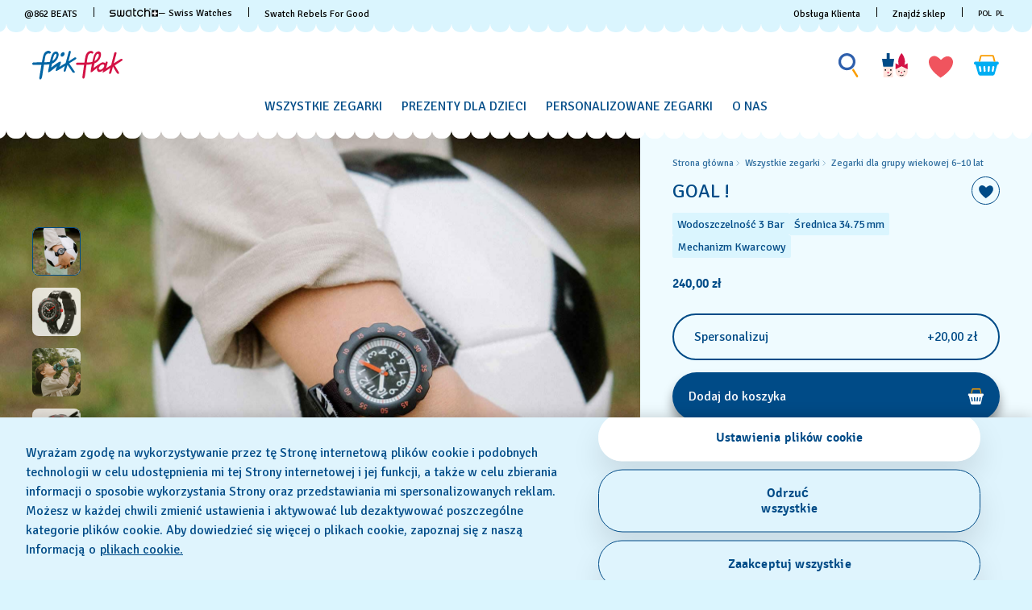

--- FILE ---
content_type: text/html;charset=UTF-8
request_url: https://www.flikflak.com/pl-pl/goal-fpsp064/FPSP064.html
body_size: 123755
content:

<script>
window.analytics = window.analytics || {};
var analyticsLocal = JSON.parse("\u007b\"name\"\u003a\"GOAL \u0021\"\u002c\"id\"\u003a\"FPSP064\"\u002c\"brand\"\u003a\"FLIK\u0020FLAK\u0020POWER\u0020TIME\"\u002c\"category\"\u003a\"FLIK\u0020FLAK\u0020SPORT\u0020LOVERS\"\u002c\"variant\"\u003a\"R26\u0020POWER\u0020TIME\u00205\u002b\"\u002c\"product\u005fcolour\"\u003a\"Black\"\u002c\"product\u005fsize\"\u003a\"S\"\u002c\"product\u005ftype\"\u003a\"watch\"\u002c\"product\u005fmaterial\"\u003a\"Recycled\u0020PET\"\u002c\"product\u005flabel\"\u003a\"Flik\u0020Flak\"\u002c\"price\"\u003a\"240\u002e00\"\u002c\"product\u005favailability\"\u003a\"available\"\u002c\"product\u005fstatus\"\u003a\"sale\"\u002c\"product\u005fean\"\u003a\"7610522864009\"\u002c\"product\u005fcollection\"\u003a\"FLIK\u0020FLAK\u0020SPORT\u0020LOVERS\"\u007d");
if (analyticsLocal) {
for (var property in analyticsLocal) {
window.analytics[property] = analyticsLocal[property];
}
}
</script>

<script>
(function () {
var gtmNewDetailProduct = { event: 'EECproductDetailView', ecommerce: { currencyCode: 'PLN' }};
var gtmDetailProduct = window.gtmDetailProduct || gtmNewDetailProduct;
gtmDetailProduct.ecommerce.detail = JSON.parse("\u007b\"actionField\"\u003a\u007b\u007d\u002c\"products\"\u003a\u005b\u007b\"name\"\u003a\"GOAL \u0021\"\u002c\"id\"\u003a\"FPSP064\"\u002c\"brand\"\u003a\"FLIK\u0020FLAK\u0020POWER\u0020TIME\"\u002c\"category\"\u003a\"FLIK\u0020FLAK\u0020SPORT\u0020LOVERS\"\u002c\"variant\"\u003a\"R26\u0020POWER\u0020TIME\u00205\u002b\"\u002c\"product\u005fcolour\"\u003a\"Black\"\u002c\"product\u005fsize\"\u003a\"S\"\u002c\"product\u005ftype\"\u003a\"watch\"\u002c\"product\u005fmaterial\"\u003a\"Recycled\u0020PET\"\u002c\"product\u005flabel\"\u003a\"Flik\u0020Flak\"\u002c\"price\"\u003a\"240\u002e00\"\u002c\"product\u005favailability\"\u003a\"available\"\u002c\"product\u005fstatus\"\u003a\"sale\"\u002c\"product\u005fean\"\u003a\"7610522864009\"\u002c\"product\u005fcollection\"\u003a\"FLIK\u0020FLAK\u0020SPORT\u0020LOVERS\"\u007d\u005d\u007d");
window.gtmDetailProduct = gtmDetailProduct;
})();
</script>

























































































<!DOCTYPE html>
<html
lang="pl"
data-action="Product-Show"
data-querystring="pid=FPSP064"
data-widget="html"
dir="ltr"
data-scroll-animation="false"
>
<head>
<meta charset="UTF-8" />




    <script>
    window.sfccUnCachedData = {"customerData":{"loginStatus":"guest","currencyCode":"PLN","customerId":"bdT8jlI1TyKscHTonL18aEb27y","customerName":"","isAuthenticated":false},"csrfData":{"tokenName":"csrf_token","tokenValue":"Kd1YrLG5zYW_AYEvzB4YUIpsfjL-tvV25leiNTllxJ_WGry0zvzpxa2gmGvMdT2OdI4UQOMLv1PEplPN6gViBU3kZ--tiHAXvZPXwL8QBi3VbdKavlMkN0dMEgnwu9XGt6A2WNl04gMaJ-6wwREt2fToPKpkTWvvbAKmZ-HAsJDEhsyAYXQ=","refreshUrl":"/on/demandware.store/Sites-swarp-EU-Site/pl_PL/CSRF-RefreshToken","refreshMinutes":20,"sleepDetect":true},"countrySuggestionData":{"selectedLocale":"pl_PL","selectedCountry":"PL","customerTrueIp":"18.217.198.132","customerIp":"18.217.198.132","customerCountryToRedirect":"US","actionUrl":"https://www.flikflak.com/on/demandware.store/Sites-swarp-EU-Site/pl_PL/Page-SwitchCountrySuggestion?countryCode=US","geolocationCookieValue":null,"optanonConsentCookieName":"OptanonAlertBoxClosed","optanonConsentCookieValue":null}};
</script>











    
        <meta name="google-site-verification" content="UN2BiLFidmeU5m4GWsFZtryb54RpwePIHAaBLIlAxqo" />
    
        <meta name="facebook-domain-verification" content="sxpwuzarm2uxoew259wbsl057ndx4h" />
    







<link rel="preconnect" href="https://www.googletagmanager.com" crossorigin="anonymous"/>
<link rel="dns-prefetch" href="https://www.googletagmanager.com"/>



<link rel="preconnect" href="https://analytics.tiktok.com" crossorigin="anonymous"/>
<link rel="dns-prefetch" href="https://analytics.tiktok.com"/>



<link rel="preconnect" href="https://cdn.cquotient.com" crossorigin="anonymous"/>
<link rel="dns-prefetch" href="https://cdn.cquotient.com"/>



<link rel="preconnect" href="https://adservice.google.com" crossorigin="anonymous"/>
<link rel="dns-prefetch" href="https://adservice.google.com"/>



<link rel="preconnect" href="https://stats.g.doubleclick.net" crossorigin="anonymous"/>
<link rel="dns-prefetch" href="https://stats.g.doubleclick.net"/>



<link rel="preconnect" href="https://googleads.g.doubleclick.net" crossorigin="anonymous"/>
<link rel="dns-prefetch" href="https://googleads.g.doubleclick.net"/>



<link rel="preconnect" href="https://www.googleadservices.com" crossorigin="anonymous"/>
<link rel="dns-prefetch" href="https://www.googleadservices.com"/>



<link rel="preconnect" href="https://service.force.com" crossorigin="anonymous"/>
<link rel="dns-prefetch" href="https://service.force.com"/>



<link rel="preconnect" href="https://cdn.cookielaw.org" crossorigin="anonymous"/>
<link rel="dns-prefetch" href="https://cdn.cookielaw.org"/>





<link as="style" href="/on/demandware.static/Sites-swarp-EU-Site/-/pl_PL/v1768899768214/css/flikflak/critical-styles.css" rel="preload" />
<link rel="stylesheet" href="/on/demandware.static/Sites-swarp-EU-Site/-/pl_PL/v1768899768214/css/flikflak/critical-styles.css"/>

<link as="style" href="/on/demandware.static/Sites-swarp-EU-Site/-/pl_PL/v1768899768214/css/flikflak/common.css" rel="preload" />
<link rel="stylesheet" href="/on/demandware.static/Sites-swarp-EU-Site/-/pl_PL/v1768899768214/css/flikflak/common.css" media="none" onload="if(media!=='all')media='all'"/>


    
        
            <link rel="preload" as="style" href="/on/demandware.static/Sites-swarp-EU-Site/-/pl_PL/v1768899768214/css/swatch/localization.css" />
            <link rel="stylesheet" href="/on/demandware.static/Sites-swarp-EU-Site/-/pl_PL/v1768899768214/css/swatch/localization.css" media="none" onload="if(media!=='all')media='all'" />
        
    

    
        
            <link rel="preload" as="style" href="/on/demandware.static/Sites-swarp-EU-Site/-/pl_PL/v1768899768214/css/flikflak/pdp.css" />
            <link rel="stylesheet" href="/on/demandware.static/Sites-swarp-EU-Site/-/pl_PL/v1768899768214/css/flikflak/pdp.css" media="none" onload="if(media!=='all')media='all'" />
        
    

    
        
            <link rel="preload" as="style" href="/on/demandware.static/Sites-swarp-EU-Site/-/pl_PL/v1768899768214/css/flikflak/page-designer.css" />
            <link rel="stylesheet" href="/on/demandware.static/Sites-swarp-EU-Site/-/pl_PL/v1768899768214/css/flikflak/page-designer.css" media="none" onload="if(media!=='all')media='all'" />
        
    

    
        
            <link rel="preload" as="style" href="/on/demandware.static/Sites-swarp-EU-Site/-/pl_PL/v1768899768214/css/flikflak/in_store_pickup.css" />
            <link rel="stylesheet" href="/on/demandware.static/Sites-swarp-EU-Site/-/pl_PL/v1768899768214/css/flikflak/in_store_pickup.css" media="none" onload="if(media!=='all')media='all'" />
        
    




    <link rel="preload" href="/on/demandware.static/Sites-swarp-EU-Site/-/default/dweed21399/fonts/signika-light.woff2" as="font" type="font/woff2" crossorigin="anonymous" />
    <link rel="preload" href="/on/demandware.static/Sites-swarp-EU-Site/-/default/dw9575a51c/fonts/signika-regular.woff2" as="font" type="font/woff2" crossorigin="anonymous" />
    <link rel="preload" href="/on/demandware.static/Sites-swarp-EU-Site/-/default/dw0badfdf4/fonts/signika-semibold-webfont.woff2" as="font" type="font/woff2" crossorigin="anonymous" />
    <style>
        @font-face {
            font-display: swap;
            font-family: 'Signika';
            src: url("/on/demandware.static/Sites-swarp-EU-Site/-/default/dweed21399/fonts/signika-light.woff2") format("woff2"),
                url("/on/demandware.static/Sites-swarp-EU-Site/-/default/dwaa1fc888/fonts/signika-light.woff") format("woff"),
                url("/on/demandware.static/Sites-swarp-EU-Site/-/default/dw79d1f03d/fonts/signika-light.ttf") format("truetype"),
                url("/on/demandware.static/Sites-swarp-EU-Site/-/default/dw641d5963/fonts/signika-light.eot") format("opentype");
            font-weight: 300;
            font-style: normal;
        }

        @font-face {
            font-display: swap;
            font-family: 'Signika';
            src: url("/on/demandware.static/Sites-swarp-EU-Site/-/default/dw9575a51c/fonts/signika-regular.woff2") format("woff2"),
                url("/on/demandware.static/Sites-swarp-EU-Site/-/default/dwec65e94f/fonts/signika-regular.woff") format("woff"),
                url("/on/demandware.static/Sites-swarp-EU-Site/-/default/dwa66dd5f7/fonts/signika-regular.ttf") format("truetype"),
                url("/on/demandware.static/Sites-swarp-EU-Site/-/default/dwf0876f1b/fonts/signika-regular.eot") format("opentype");
            font-weight: normal;
            font-style: normal;
        }

        @font-face {
            font-display: swap;
            font-family: 'Signika';
            src: url("/on/demandware.static/Sites-swarp-EU-Site/-/default/dw0badfdf4/fonts/signika-semibold-webfont.woff2") format("woff2"),
                url("/on/demandware.static/Sites-swarp-EU-Site/-/default/dw56e6d142/fonts/signika-semibold-webfont.woff") format("woff"),
                url("/on/demandware.static/Sites-swarp-EU-Site/-/default/dw178e1925/fonts/signika-semibold-webfont.ttf") format("truetype"),
                url("/on/demandware.static/Sites-swarp-EU-Site/-/default/dwd03a38c7/fonts/signika-semibold-webfont.eot") format("opentype");
            font-weight: bold;
            font-style: normal;
        }
    </style>




<script>
    window.contexts = ["global","minicart","countryselect","contentlite","carousel","pdp","storepickup","pagedesigner"];
    window.sfccData = {"id":"swarp-EU","brand":"flikflak","isSwatch":false,"isFlikFlak":true,"country":{"isWishlistEnabled":true,"isEReservationAvailable":true,"isClubEnabledForCountry":true,"isAiDataAccountEnabled":false,"isCCExpressAvailable":false,"isNonEShopCountry":false},"orgConfigs":{"htmlSanitizationConfig":{"disallowedTagsMode":"completelyDiscard","allowedTags":["span","img","br","a","i","em","strong","p","h1","h2","h3","h4","h5","svg","title","path","text"],"allowedAttributes":{"span":["style","class"],"a":["href","target","class"],"img":["src","alt","title","width","height"],"svg":["alt","class","xmlns","width","height","viewBox","focusable","aria-hidden"],"path":["fill","fill-rule","d"]},"parser":{"lowerCaseTags":false,"lowerCaseAttributeNames":false}}},"storefront":{},"url":{"action":"Product-Show","query":"pid=FPSP064"}};
</script>






    
    





    <script src="https://cdn.cookielaw.org/consent/fbf6a3df-49b8-4a9b-867a-9608a3096bfe/otSDKStub.js" data-document-language="true" type="text/javascript" charset="UTF-8" data-domain-script="fbf6a3df-49b8-4a9b-867a-9608a3096bfe" ></script>







<script>
    window.sfccGlobalUrls = {"ACCOUNT":{"LOGOUT":"/pl-pl/logout"},"GLOBAL":{"ASSET_RENDER":"/on/demandware.store/Sites-swarp-EU-Site/pl_PL/Content-AssetRender"}};
    window.sfccGlobalResources = {"ICONS":{"ICON_CLOSE":"Ikona zamykania","ICON_ARROW_LEFT":"Ikona karuzeli w lewo","ICON_ARROW_RIGHT":"Ikona karuzeli w prawo","ICON_LOCATION_PIN":"Location icon","ICON_EMAIL":"Ikona e-maila","ICON_PRODUCT_CLASS":"{0} icon","ICON_ARROW_DOWN":"Strzałka w dół","ICON_ARROW_UP":"Arrow Up","ICON_SELECTED":"Selected button icon"},"BUTTONS":{"SHOW_MORE":"Pokaż więcej","SHOW_LESS":"Pokaż mniej","CLOSE":"Zamknij","NEXT_SLIDE":"button.next.slide","PREVIOUS_SLIDE":"button.previous.slide"},"FORM_VALIDATION":{"loading":"Loading...","minlength":"Pole jest zbyt krótkie","maxlength":"Pole jest zbyt długie","required":"Wypełnij to pole.","regex":"Pole musi być zgodne ze wzorem.","stickToOptions":"Pole jest przeznaczone tylko dla niektórych opcji"}};
</script>


<script>window.criData = {"debug":false,"state":{"product":{"uuid":"0d87cc225a331453b1846e1784","id":"FPSP064","productOrMasterID":"FPSP064","productName":"GOAL !","productShortName":"GOAL !","productType":"standard","displaySKU":"FPSP064","class":"watch","brand":"Flik Flak","isSubscriptionOnly":false,"collectionName":"FLIK FLAK SPORT LOVERS","productFamily":{},"productLine":{},"size":"0.00","isOptionProduct":false,"manufacturerSku":"FPSP064","price":{"sales":{"value":240,"currency":"PLN","formatted":"240,00 zł","decimalPrice":"240.00","symbol":"zł"},"list":null,"exists":true},"breadcrumbs":[{"htmlValue":"Strona główna","url":"https://www.flikflak.com/pl-pl/"},{"htmlValue":"Wszystkie zegarki","url":"/pl-pl/all-kids-watches/"},{"htmlValue":"Zegarki dla grupy wiekowej 6–10 lat","url":"/pl-pl/all-kids-watches/watches-for-6-to-10-year-olds/"}],"images":{"large":[{"alt":"\"GOAL !\" Image #6","url":"https://static.swatch.com/flikflak/images/product/ZFPSP064/sa360/ZFPSP064_{{index}}.png","title":"GOAL !","index":"0","absURL":"https://static.swatch.com/flikflak/images/product/ZFPSP064/sa360/ZFPSP064_{{index}}.png"}],"small":[{"alt":"\"GOAL !\" Image #6","url":"https://static.swatch.com/flikflak/images/product/ZFPSP064/sa360/ZFPSP064_{{index}}.png","title":"GOAL !","index":"0","absURL":"https://static.swatch.com/flikflak/images/product/ZFPSP064/sa360/ZFPSP064_{{index}}.png"}],"pdp.main":{"alt":"\"GOAL !\" Image #0","url":"https://static.swatch.com/flikflak/images/product/ZFPSP064/fa000/ZFPSP064_fa000_ec002.png","title":"GOAL !","index":"0","absURL":"https://static.swatch.com/flikflak/images/product/ZFPSP064/fa000/ZFPSP064_fa000_ec002.png"},"pdp.stickyBlock.desktop":{"alt":"\"GOAL !\" Image #1","url":"https://static.swatch.com/flikflak/images/product/ZFPSP064/fa000/ZFPSP064_fa000_ec002.png","title":"GOAL !","index":"0","absURL":"https://static.swatch.com/flikflak/images/product/ZFPSP064/fa000/ZFPSP064_fa000_ec002.png"},"pdp.stickyBlock.mobile":{"alt":"\"GOAL !\" Image #2","url":"https://static.swatch.com/flikflak/images/product/ZFPSP064/fa200/ZFPSP064_fa200_er006.png","title":"GOAL !","index":"0","absURL":"https://static.swatch.com/flikflak/images/product/ZFPSP064/fa200/ZFPSP064_fa200_er006.png"},"pdp.embroideryPersonalization.desktop":{"alt":"\"GOAL !\" Image #3","url":"https://static.swatch.com/flikflak/images/product/ZFPSP064/fa000/ZFPSP064_fa000_ec010.png","title":"GOAL !","index":"0","absURL":"https://static.swatch.com/flikflak/images/product/ZFPSP064/fa000/ZFPSP064_fa000_ec010.png"},"pdp.embroideryPersonalization.mobile":{"alt":"\"GOAL !\" Image #4","url":"https://static.swatch.com/flikflak/images/product/ZFPSP064/fa000/ZFPSP064_fa000_ec011.png","title":"GOAL !","index":"0","absURL":"https://static.swatch.com/flikflak/images/product/ZFPSP064/fa000/ZFPSP064_fa000_ec011.png"},"pdp.inStorePickup":{"alt":"\"GOAL !\" Image #5","url":"https://static.swatch.com/flikflak/images/product/ZFPSP064/fa200/ZFPSP064_fa200_er006.png","title":"GOAL !","index":"0","absURL":"https://static.swatch.com/flikflak/images/product/ZFPSP064/fa200/ZFPSP064_fa200_er006.png"},"pdp.360":{"alt":"\"GOAL !\" Image #6","url":"https://static.swatch.com/flikflak/images/product/ZFPSP064/sa360/ZFPSP064_{{index}}.png","title":"GOAL !","index":"0","absURL":"https://static.swatch.com/flikflak/images/product/ZFPSP064/sa360/ZFPSP064_{{index}}.png"}},"imageName":null,"productGalleryConfig":[{"schema":"simple","item":{"type":"image","alt":"\"GOAL !\" Gallery Image #1","title":"GOAL !","absURL":{"desktop":"https://static.swatch.com/flikflak/images/product/ZFPSP064/li100/ZFPSP064_li100_ec001.jpg","mobile":"https://static.swatch.com/flikflak/images/product/ZFPSP064/li100/ZFPSP064_li100_ec002.jpg"}}},{"schema":"complex","itemColumns":[[{"type":"image","alt":"\"GOAL !\" Gallery Image #2_1","title":"GOAL !","absURL":{"desktop":"https://static.swatch.com/flikflak/images/product/ZFPSP064/fa200/ZFPSP064_fa200_er007.png","mobile":"https://static.swatch.com/flikflak/images/product/ZFPSP064/fa200/ZFPSP064_fa200_er007m.png"}},{"type":"image","alt":"\"GOAL !\" Gallery Image #2_1","title":"GOAL !","absURL":{"desktop":"https://static.swatch.com/flikflak/images/product/ZFPSP064/li300/ZFPSP064_li300_ec001.jpg","mobile":"https://static.swatch.com/flikflak/images/product/ZFPSP064/li300/ZFPSP064_li300_ec002.jpg"}},{"type":"image","alt":"\"GOAL !\" Gallery Image #2_1","title":"GOAL !","absURL":{"desktop":"https://static.swatch.com/flikflak/images/product/ZFPSP064/fa100/ZFPSP064_fa100_er007.png","mobile":"https://static.swatch.com/flikflak/images/product/ZFPSP064/fa100/ZFPSP064_fa100_er007m.png"}}],[{"type":"image","alt":"\"GOAL !\" Gallery Image #2_2","title":"GOAL !","absURL":{"desktop":"https://static.swatch.com/flikflak/images/product/ZFPSP064/fa000/ZFPSP064_fa000_er002.png","mobile":"https://static.swatch.com/flikflak/images/product/ZFPSP064/fa000/ZFPSP064_fa000_er002m.png"}}]]}],"productGalleryMediaCount":5,"productGalleryFirstMedia":{"type":"image","alt":"\"GOAL !\" Gallery Image #1","title":"GOAL !","absURL":{"desktop":"https://static.swatch.com/flikflak/images/product/ZFPSP064/li100/ZFPSP064_li100_ec001.jpg","mobile":"https://static.swatch.com/flikflak/images/product/ZFPSP064/li100/ZFPSP064_li100_ec002.jpg"}},"selectedQuantity":1,"minOrderQuantity":1,"maxOrderQuantity":10,"longDescription":"GOL! Czerwono-biało-czarny motyw piłkarski czyni ten edukacyjny zegarek dla dzieci idealnym prezentem do nauki godzin dla młodych miłośników sportu. ","shortDescription":"GOAL !","rating":5,"promotions":[{"calloutMsg":"","details":"","enabled":true,"id":"FlikFlakBookPromo","name":"FlikFlakBookPromo","promotionClass":"PRODUCT","rank":null,"gtmInfo":{"id":"FlikFlakBookPromo","name":"FlikFlakBookPromo"}}],"attributes":null,"availability":{"messages":[],"isOptionAvailableForCountry":true,"countryOrderableInventory":true,"inStockDate":null},"available":true,"outofstock":false,"quantityExceeded":false,"isFullyReserved":false,"options":[],"selectedOptionValues":[],"quantities":[{"value":"1","selected":true,"url":"/on/demandware.store/Sites-swarp-EU-Site/pl_PL/Product-Variation?pid=FPSP064&quantity=1"},{"value":"2","selected":false,"url":"/on/demandware.store/Sites-swarp-EU-Site/pl_PL/Product-Variation?pid=FPSP064&quantity=2"},{"value":"3","selected":false,"url":"/on/demandware.store/Sites-swarp-EU-Site/pl_PL/Product-Variation?pid=FPSP064&quantity=3"},{"value":"4","selected":false,"url":"/on/demandware.store/Sites-swarp-EU-Site/pl_PL/Product-Variation?pid=FPSP064&quantity=4"},{"value":"5","selected":false,"url":"/on/demandware.store/Sites-swarp-EU-Site/pl_PL/Product-Variation?pid=FPSP064&quantity=5"},{"value":"6","selected":false,"url":"/on/demandware.store/Sites-swarp-EU-Site/pl_PL/Product-Variation?pid=FPSP064&quantity=6"},{"value":"7","selected":false,"url":"/on/demandware.store/Sites-swarp-EU-Site/pl_PL/Product-Variation?pid=FPSP064&quantity=7"},{"value":"8","selected":false,"url":"/on/demandware.store/Sites-swarp-EU-Site/pl_PL/Product-Variation?pid=FPSP064&quantity=8"},{"value":"9","selected":false,"url":"/on/demandware.store/Sites-swarp-EU-Site/pl_PL/Product-Variation?pid=FPSP064&quantity=9"},{"value":"10","selected":false,"url":"/on/demandware.store/Sites-swarp-EU-Site/pl_PL/Product-Variation?pid=FPSP064&quantity=10"}],"sizeChartId":null,"sizeGuideAssetId":"product-size-need-help","selectedProductUrl":"/pl-pl/goal-fpsp064/FPSP064.html?","productURL":"/pl-pl/goal-fpsp064/FPSP064.html","readyToOrder":true,"online":true,"pageTitle":"FPSP064 - GOAL ! - Swatch® Polska","pageDescription":null,"pageKeywords":null,"pageMetaTags":[{},{},{},{},{},{},{},{},{},{},{},{},{},{},{},{},{}],"template":null,"isAvailableForCountry":true,"isInAssortment":true,"isP40Delivery":null,"p40ContentAsset":{},"cartConfirmContentAssetID":null,"pdpBGColor":null,"pdpBGColor2":null,"colorDescriptionText":null,"pdpMainBGColor":null,"pdpSCBGColor":null,"personalizationSiblingID":"FPSP064P","pdpStickyImageViewType":null,"pdpStickyImageExtension":null,"pdpVideoContentAssetID":null,"pdpEditorialContentAssetID":null,"pdpCollectionGridContentAssetID":null,"pdpCollectionContentAssetID":null,"collectionIcon":null,"collectionCategory":"FLIK FLAK SPORT LOVERS","specialStockMessage":null,"ctaBackgroundColor":null,"ctaFontColor":null,"isAlertStock":false,"isArchived":false,"isEmbroidery":false,"embroideryColor":null,"embroideryBGPositionDesktop":["52","50"],"embroideryBGPositionMobile":["70","50"],"isEmbroideryPersonalizationAvailable":false,"ponderation":5,"is3D":true,"isFlikFlak":true,"isFlikFlakBook":false,"itemSize":"S","ffBackgroundColor":null,"ffFontColor":null,"width":"34.75","thickness":"10.19","height":"33.60","ffFontColorTile2":null,"ffFontColorPart2Tile2":null,"ereservation":"available","isCCExpressEnabled":true,"maxProductQuantity":null,"deliveryIconsConfig":[],"launchLabel":"","isPreLaunch":false,"entityBrand":null,"isDisableRecommendations":false,"isSwatchClubUpgrade":null,"isNonReturnable":null,"productBadges":{"total":0},"isInitiallyAdded":false,"specialProduct":false,"isStockReservationEnabled":false,"nonPurchasable":false,"disableGuestOrder":false,"storeCtaUrl":null,"OOOstatus":null,"OOOstatusLabel":"","swatchPaySiblingID":null,"isSwatchPay":null,"showSWPayTooltipInfo":null,"showSWPayContentAssetOnPDP":false,"mechanismType":"","caseMaterial":"Tworzywo pochodzenia naturalnego","caseColor":"CZARNY","strapMaterial":"Tworzywo sztuczne z recyklingu","waterproofMeter":3,"indexColor":"BIAŁY","caseInfo":"Szerokość w milimetrach 34.75 mm Grubość w milimetrach 10.19 mm Wysokość w milimetrach 33.60 mm","isCanvasStrap":false,"showStorePickupCTA":true,"showPrice":true,"showVariations":false,"selectedVariantGroupId":null,"variationGroups":null,"variationAttributes":null,"isOptionSelectionMandatory":true,"hasNonPreselectableVariationAttributes":false,"precisousMetals":null,"rareEarth":null,"hazardousSubstances":null,"recycledMaterial":null,"packagingRecycle":null,"environmentalCharacteristicsDate":"2025-12-11","productFeatures":[{"attributeID":"width","name":"Średnica","description":"34.75 mm","isSpecification":true,"value":"34.75","icon":{"id":"width","type":"isml"},"highlightLabel":""},{"attributeID":"thickness","name":"Grubość","description":"10.19 mm","isSpecification":true,"value":"10.19","icon":{"id":"thickness","type":"isml"}},{"attributeID":"height","name":"Wysokość koperty","description":"33.60 mm","isSpecification":true,"value":"33.60","icon":{"id":"height","type":"isml"}},{"attributeID":"movement","name":"Mechanizm","description":"Kwarcowy","isSpecification":false,"value":"Q","icon":{"id":"movement","type":"isml"},"highlightLabel":""},{"attributeID":"waterproofMeter","name":"Wodoszczelność","description":"  3 Bar","isSpecification":false,"value":3,"icon":{"id":"waterproofmeter","type":"isml"},"highlightLabel":""},{"attributeID":"strapMaterial","name":"Pasek","description":"Tworzywo sztuczne z recyklingu","isSpecification":true,"value":"27","icon":{"id":"strapmaterial","type":"isml"}},{"attributeID":"strapClaspMaterial","name":"Zapięcie","description":"Tworzywo pochodzenia naturalnego","isSpecification":true,"value":"4","icon":{"id":"strapclaspmaterial","type":"isml"}},{"attributeID":"strapClasp","name":"Rodzaj zapięcia","description":"Sprzączka","isSpecification":true,"value":"1","icon":{"id":"strapclasp","type":"isml"}},{"attributeID":"caseMaterial","name":"Koperta","description":"Tworzywo pochodzenia naturalnego","isSpecification":true,"value":"7","icon":{"id":"casematerial","type":"isml"}},{"attributeID":"collectionCategory","name":"Collection Category","description":"FLIK FLAK SPORT LOVERS","isSpecification":false,"value":"FLIK FLAK SPORT LOVERS","icon":{"id":"collectioncategory","type":"svg"}},{"attributeID":"packagingType","name":"Opakowanie","description":"Standardowe","isSpecification":false,"value":"3","icon":{"id":"packagingtype","type":"svg"}},{"attributeID":"itemColor","name":"Color","description":"CZARNY","isSpecification":true,"value":"17","icon":{"id":"itemcolor","type":"svg"}},{"attributeID":"strapColor","name":"Kolor paska","description":"CZARNY","isSpecification":true,"value":"17","icon":{"id":"strapcolor","type":"svg"}},{"attributeID":"dialColor","name":"Kolor tarczy","description":"CZARNY","isSpecification":true,"value":"17","icon":{"id":"dialcolor","type":"svg"}},{"attributeID":"caseColor","name":"Kolor koperty","description":"CZARNY","isSpecification":true,"value":"17","icon":{"id":"casecolor","type":"svg"}},{"attributeID":"productFamily","name":"Kategoria produktu","description":"FLIK FLAK POWER TIME","isSpecification":true,"value":"FW2","icon":{"id":"productfamily","type":"svg"}}],"wishlistEnabled":true,"isInWishlist":false,"canvasRoutingCode":"","canvasType":null,"gtmInfo":{"name":"GOAL !","id":"FPSP064","brand":"FLIK FLAK POWER TIME","category":"FLIK FLAK SPORT LOVERS","variant":"R26 POWER TIME 5+","product_colour":"Black","product_size":"S","product_type":"watch","product_material":"Recycled PET","product_label":"Flik Flak","price":"240.00","product_availability":"available","product_status":"sale","product_ean":"7610522864009","product_collection":"FLIK FLAK SPORT LOVERS"},"gtmInfoStr":"{\"name\":\"GOAL !\",\"id\":\"FPSP064\",\"brand\":\"FLIK FLAK POWER TIME\",\"category\":\"FLIK FLAK SPORT LOVERS\",\"variant\":\"R26 POWER TIME 5+\",\"product_colour\":\"Black\",\"product_size\":\"S\",\"product_type\":\"watch\",\"product_material\":\"Recycled PET\",\"product_label\":\"Flik Flak\",\"price\":\"240.00\",\"product_availability\":\"available\",\"product_status\":\"sale\",\"product_ean\":\"7610522864009\",\"product_collection\":\"FLIK FLAK SPORT LOVERS\",\"position\":null}"}},"forms":{},"urls":{"refresh":"/on/demandware.store/Sites-swarp-EU-Site/pl_PL/DataStore-GetData"}}</script>


<script>
    /* @preserve
    * Trakken cross domain helper, Version: 1.2.0
    * https://www.trkkn.com/
    * Copyright 2024, Trakken GmbH
    *

    /**
     * Helper methods for decorating URLs with Google Analytics linker parameters.
     *
     * This script provides two options for decorating a target URL with
     * Google Analytics linker parameters (`_gl`).
     *
     * - **Option 1**: Decorate the entire URL with the linker parameters.
     * - **Option 2**: Retrieve only the `_gl` parameter value to append manually.
     *
     * @example
     * // Option 1: Get the decorated URL
     * const targetURL = 'https://swatch.com/en-gb';
     * const decoratedURL = trkknDomainLinkerHelper.getDecoratedUrl(targetURL);
     * console.log(decoratedURL);
     * // Output: https://swatch.com/en-gb?_gl=1*1g2loow*_ga*MTIxMzIxMzIxMzIxLjIzMTU2NDg0NjY.*_ga_G-XXXXXX*MTY0OTE3NjMxMy41LjEuMTY0OTE4MzI3My4w
     *
     * @example
     * // Option 2: Get only the `_gl` parameter value
     * const glParam = trkknDomainLinkerHelper.getGlParameter(targetURL);
     * console.log(glParam);
     * // Output: _gl=1*1g2loow*_ga*MTIxMzIxMzIxMzIxLjIzMTU2NDg0NjY.*_ga_G-XXXXXX*MTY0OTE3NjMxMy41LjEuMTY0OTE4MzI3My4w
     *
    */
    var trkknDomainLinkerHelper=function(r){"use strict";var t,e;function n(){for(var r=t,e={},n=0;n<r.length;++n)e[r[n]]=n;return e}function o(r){var o,a=[];for(d in r)if(r.hasOwnProperty(d)){var i=r[d];if(void 0!==i&&i==i&&null!==i&&"[object Object]"!==i.toString()){a.push(d);var c=a,u=c.push;i=String(i),t=t||(o=void 0,o="ABCDEFGHIJKLMNOPQRSTUVWXYZ",(o+=o.toLowerCase()+"0123456789-_")+"."),e=e||n();for(var f=[],l=0;l<i.length;l+=3){var s=l+1<i.length,g=l+2<i.length,v=i.charCodeAt(l),d=s?i.charCodeAt(l+1):0,p=g?i.charCodeAt(l+2):0,h=v>>2;v=(3&v)<<4|d>>4,d=(15&d)<<2|p>>6,p&=63,g||(p=64,s||(d=64)),f.push(t[h],t[v],t[d],t[p])}u.call(c,f.join(""))}}return r=a.join("*")}function a(r,t){var e=Object.keys(r);if(Object.getOwnPropertySymbols){var n=Object.getOwnPropertySymbols(r);t&&(n=n.filter((function(t){return Object.getOwnPropertyDescriptor(r,t).enumerable}))),e.push.apply(e,n)}return e}function i(r){for(var t=1;t<arguments.length;t++){var e=null!=arguments[t]?arguments[t]:{};t%2?a(Object(e),!0).forEach((function(t){c(r,t,e[t])})):Object.getOwnPropertyDescriptors?Object.defineProperties(r,Object.getOwnPropertyDescriptors(e)):a(Object(e)).forEach((function(t){Object.defineProperty(r,t,Object.getOwnPropertyDescriptor(e,t))}))}return r}function c(r,t,e){return(t=function(r){var t=function(r,t){if("object"!=typeof r||null===r)return r;var e=r[Symbol.toPrimitive];if(void 0!==e){var n=e.call(r,t||"default");if("object"!=typeof n)return n;throw new TypeError("@@toPrimitive must return a primitive value.")}return("string"===t?String:Number)(r)}(r,"string");return"symbol"==typeof t?t:String(t)}(t))in r?Object.defineProperty(r,t,{value:e,enumerable:!0,configurable:!0,writable:!0}):r[t]=e,r}function u(r){var t=window.google_tag_data.gl.decorators;if(!t||!Array.isArray(t))return console.warn("window.google_tag_data.gl.decorators not found or not an array."),!1;for(var e={},n=0;n<t.length;n+=1)f(r,t[n].domains)&&(e=i(i({},e),t[n].callback()));return 0!==Object.keys(e).length&&e}function f(r,t){return t.find((function(t){return new RegExp(t).test(r)}))}function l(r){if(!1===u(r))return"";var t=o(u(r)),e=s(t);return"1*".concat(e,"*").concat(t)}function s(r,t){var e;if(r=[window.navigator.userAgent,(new Date).getTimezoneOffset(),window.navigator.userLanguage||window.navigator.language,Math.floor(new Date(Date.now()).getTime()/60/1e3)-(void 0===t?0:t),r].join("*"),!(t=e)){t=Array(256);for(var n=0;256>n;n++){for(var o=n,a=0;8>a;a++)o=1&o?o>>>1^3988292384:o>>>1;t[n]=o}}for(e=t,t=4294967295,n=0;n<r.length;n++)t=t>>>8^e[255&(t^r.charCodeAt(n))];return((-1^t)>>>0).toString(36)}function g(r){var t=window.location.search,e=new URLSearchParams(t).get(r);if(!e)return p("".concat(r," not found")),!1;var n=e.split("*");return!Array.isArray(n)||n.length<4?(p("".concat(r," has unexpected format: ").concat(e),n),!1):e.split("*")}function v(r){return r.replace(/\.+$/,"")}function d(r){var t,e,n=function(r){return r[1]}(r),o=s((t=r,(e=JSON.parse(JSON.stringify(t))).splice(0,2),e.join("*"))),a=!1;return o===n?(a=!0,p("hashes match: ".concat(o," === ").concat(n))):p("hashes don't match: ".concat(o," !== ").concat(n)),a}function p(){var r;if(r="tws_debug_autoLinker",document.cookie.replace(new RegExp("(?:(?:^|.*;\\s*)".concat(r,"\\s*\\=\\s*([^;]*).*$)|^.*$")),"$1")){for(var t=arguments.length,e=new Array(t),n=0;n<t;n++)e[n]=arguments[n];var o=[].slice.call(e);o.unshift("%c domain linker ".concat((new Date).toLocaleString()),"color: #e5e5e5; background: #66BB6A"),console.log.apply(this,o)}}return r.getClientIdFromLinkerParam=function(r){var t=g(r);if(t&&d(t)){var e=function(r){for(var t,e=0;e<r.length;e+=1)"_ga"===r[e]&&(t=r[e+1]);var n=v(t);return atob(n)}(t);return p("clientid:",e),e}},r.getDecoratedUrl=function(r){var t=l(r);if(!t)return r;var e=r.includes("?")?"&":"?";return"".concat(r).concat(e,"_gl=").concat(t)},r.getGlParameter=l,r.getGlParameterLegacy=function(r){var t=o(r),e=s(t);return"1*".concat(e,"*").concat(t)},r.getSessionId=function(r,t){var e=g(r);if(e&&d(e)){var n=function(r){var t=[];p("linkerArray:",r);for(var e=0;e<r.length;e+=1)r[e].indexOf("_ga_")>-1&&(t.push(r[e]),t.push(r[e+1]));var n=[],o="",a=!0;p("encodedSessionIDs:",t);for(var i=0;i<t.length;i+=1)if(a)o=t[i].replace("_ga_",""),a=!1;else{var c=v(t[i]);n.push({id:o,sessionId:atob(c).split(".")[0],raw:atob(c)}),a=!0}return n}(e);return p("sessionIds:",n),n.find((function(r){return"G-".concat(r.id)===t}))}},r}({});
</script>


    
        <link as="script" href="/on/demandware.static/Sites-swarp-EU-Site/-/pl_PL/v1768899768214/main.js" rel="preload" fetchpriority="high" crossorigin="anonymous" />
    

    
        <link as="script" href="https://cdn.jsdelivr.net/npm/@googlemaps/markerclusterer/dist/index.min.js" rel="preload" fetchpriority="high" crossorigin="anonymous" />
    




<script>
    window.headInitTime = Date.now();
    document.addEventListener('DOMContentLoaded', function () {
        window.domReadyTime = Date.now();
    }, { once: true });
    
        window.assetsStaticURL = '/on/demandware.static/Sites-swarp-EU-Site/-/pl_PL/v1768899768214/';
    
</script>


    
        <script async="async" src="/on/demandware.static/Sites-swarp-EU-Site/-/pl_PL/v1768899768214/main.js" crossorigin="anonymous"></script>
    

    
        <script async="async" src="https://cdn.jsdelivr.net/npm/@googlemaps/markerclusterer/dist/index.min.js" crossorigin="anonymous"></script>
    


<meta content="ie=edge" http-equiv="x-ua-compatible"/>
<meta content="width=device-width, initial-scale=1, viewport-fit=cover" name="viewport"/>









<title>FPSP064 - GOAL&nbsp;! - Swatch® Polska</title>

<meta name="description" content="Odkryj charakterystyczny styl GOAL&nbsp;! od Swatch&reg;. Niezależnie od tego, czy jest odważny, czy stonowany, nasze zegarki są zaprojektowane, aby uzupełniać każdy wygląd. Odkryj idealny Swatch&reg; dla swojego stylu życia, zaprojektowany zar&oacute;wno pod kątem funkcjonalności, jak i mody."/>
<meta name="keywords" content="Flik Flak GOAL&nbsp;! FPSP064"/>



    
        <meta property="og:image" content="https://static.swatch.com/flikflak/images/product/ZFPSP064/fa000/ZFPSP064_fa000_ec002.png" />
    

    
        <meta property="og:product:price:amount" content="240.00" />
    

    
        <meta property="og:type" content="website" />
    

    
        <meta property="twitter:card" content="product" />
    

    
        <meta property="twitter:title" content="FPSP064 - GOAL&nbsp;! - Swatch&reg; Polska" />
    

    
        <meta property="twitter:url" content="https://www.flikflak.com/on/demandware.store/Sites-swarp-EU-Site/pl_PL/__SYSTEM__Page-Render?cid=pdp-ff-all&amp;params=%7b%22custom%22%3a%22%7b%5c%22action%5c%22%3a%5c%22Product-Show%5c%22%2c%5c%22queryString%5c%22%3a%5c%22pid%3dFPSP064%5c%22%2c%5c%22rawQueryString%5c%22%3a%7b%5c%22pid%5c%22%3a%5c%22FPSP064%5c%22%7d%2c%5c%22locale%5c%22%3a%5c%22pl_PL%5c%22%2c%5c%22tracking_consent%5c%22%3anull%2c%5c%22isPageDesigner%5c%22%3atrue%7d%22%2c%22aspect_attributes%22%3a%7b%22product%22%3a%22FPSP064%22%7d%7d&amp;vf=aef37128717764ffa39bed0c038f29c3&amp;at=pdp&amp;pt=productDetailPage" />
    

    
        <meta property="og:product:price:currency" content="PLN" />
    

    
        <meta property="og:title" content="FPSP064 - GOAL&nbsp;! - Swatch&reg; Polska" />
    

    
        <meta property="og:description" content="Buy GOAL&nbsp;! at Swatch Europe." />
    

    
        <meta property="twitter:image" content="https://static.swatch.com/flikflak/images/product/ZFPSP064/fa000/ZFPSP064_fa000_ec002.png" />
    

    
        <meta property="twitter:site" content="Swatch Europe" />
    

    
        <meta property="twitter:description" content="Buy GOAL&nbsp;! at Swatch Europe." />
    

    
        <meta property="og:url" content="https://www.flikflak.com/on/demandware.store/Sites-swarp-EU-Site/pl_PL/__SYSTEM__Page-Render?cid=pdp-ff-all&amp;params=%7b%22custom%22%3a%22%7b%5c%22action%5c%22%3a%5c%22Product-Show%5c%22%2c%5c%22queryString%5c%22%3a%5c%22pid%3dFPSP064%5c%22%2c%5c%22rawQueryString%5c%22%3a%7b%5c%22pid%5c%22%3a%5c%22FPSP064%5c%22%7d%2c%5c%22locale%5c%22%3a%5c%22pl_PL%5c%22%2c%5c%22tracking_consent%5c%22%3anull%2c%5c%22isPageDesigner%5c%22%3atrue%7d%22%2c%22aspect_attributes%22%3a%7b%22product%22%3a%22FPSP064%22%7d%7d&amp;vf=aef37128717764ffa39bed0c038f29c3&amp;at=pdp&amp;pt=productDetailPage" />
    







    
        <link rel="alternate" href="https://www.flikflak.com/ar-sa/goal-fpsp064/FPSP064.html" hreflang="ar-sa" />
    
        <link rel="alternate" href="https://www.flikflak.com/da-dk/goal-fpsp064/FPSP064.html" hreflang="da-dk" />
    
        <link rel="alternate" href="https://www.flikflak.com/de-at/goal-fpsp064/FPSP064.html" hreflang="de-at" />
    
        <link rel="alternate" href="https://www.flikflak.com/de-ch/goal-fpsp064/FPSP064.html" hreflang="de-ch" />
    
        <link rel="alternate" href="https://www.flikflak.com/de-de/goal-fpsp064/FPSP064.html" hreflang="de-de" />
    
        <link rel="alternate" href="https://www.flikflak.com/el-gr/goal-fpsp064/FPSP064.html" hreflang="el-gr" />
    
        <link rel="alternate" href="https://www.flikflak.com/en-en/goal-fpsp064/FPSP064.html" hreflang="x-default" />
    
        <link rel="alternate" href="https://www.flikflak.com/en-ae/goal-fpsp064/FPSP064.html" hreflang="en-ae" />
    
        <link rel="alternate" href="https://www.flikflak.com/en-au/goal-fpsp064/FPSP064.html" hreflang="en-au" />
    
        <link rel="alternate" href="https://www.flikflak.com/en-ca/goal-fpsp064/FPSP064.html" hreflang="en-ca" />
    
        <link rel="alternate" href="https://www.flikflak.com/en-ch/goal-fpsp064/FPSP064.html" hreflang="en-ch" />
    
        <link rel="alternate" href="https://www.flikflak.com/en-cz/goal-fpsp064/FPSP064.html" hreflang="en-cz" />
    
        <link rel="alternate" href="https://www.flikflak.com/en-gb/goal-fpsp064/FPSP064.html" hreflang="en-gb" />
    
        <link rel="alternate" href="https://www.flikflak.com/en-hk/goal-fpsp064/FPSP064.html" hreflang="en-hk" />
    
        <link rel="alternate" href="https://www.flikflak.com/en-ie/goal-fpsp064/FPSP064.html" hreflang="en-ie" />
    
        <link rel="alternate" href="https://www.flikflak.com/en-in/goal-fpsp064/FPSP064.html" hreflang="en-in" />
    
        <link rel="alternate" href="https://www.flikflak.com/en-my/goal-fpsp064/FPSP064.html" hreflang="en-my" />
    
        <link rel="alternate" href="https://www.flikflak.com/en-sg/goal-fpsp064/FPSP064.html" hreflang="en-sg" />
    
        <link rel="alternate" href="https://www.flikflak.com/en-sk/goal-fpsp064/FPSP064.html" hreflang="en-sk" />
    
        <link rel="alternate" href="https://www.flikflak.com/en-th/goal-fpsp064/FPSP064.html" hreflang="en-th" />
    
        <link rel="alternate" href="https://www.flikflak.com/en-us/goal-fpsp064/FPSP064.html" hreflang="en-us" />
    
        <link rel="alternate" href="https://www.flikflak.com/en-za/goal-fpsp064/FPSP064.html" hreflang="en-za" />
    
        <link rel="alternate" href="https://www.flikflak.com/es-ar/goal-fpsp064/FPSP064.html" hreflang="es-ar" />
    
        <link rel="alternate" href="https://www.flikflak.com/es-es/goal-fpsp064/FPSP064.html" hreflang="es-es" />
    
        <link rel="alternate" href="https://www.flikflak.com/es-mx/goal-fpsp064/FPSP064.html" hreflang="es-mx" />
    
        <link rel="alternate" href="https://www.flikflak.com/fi-fi/goal-fpsp064/FPSP064.html" hreflang="fi-fi" />
    
        <link rel="alternate" href="https://www.flikflak.com/fr-be/goal-fpsp064/FPSP064.html" hreflang="fr-be" />
    
        <link rel="alternate" href="https://www.flikflak.com/fr-ca/goal-fpsp064/FPSP064.html" hreflang="fr-ca" />
    
        <link rel="alternate" href="https://www.flikflak.com/fr-ch/goal-fpsp064/FPSP064.html" hreflang="fr-ch" />
    
        <link rel="alternate" href="https://www.flikflak.com/fr-fr/goal-fpsp064/FPSP064.html" hreflang="fr-fr" />
    
        <link rel="alternate" href="https://www.flikflak.com/it-ch/goal-fpsp064/FPSP064.html" hreflang="it-ch" />
    
        <link rel="alternate" href="https://www.flikflak.com/it-it/goal-fpsp064/FPSP064.html" hreflang="it-it" />
    
        <link rel="alternate" href="https://www.flikflak.com/ja-jp/goal-fpsp064/FPSP064.html" hreflang="ja-jp" />
    
        <link rel="alternate" href="https://www.flikflak.com/ko-kr/goal-fpsp064/FPSP064.html" hreflang="ko-kr" />
    
        <link rel="alternate" href="https://www.flikflak.com/ms-my/goal-fpsp064/FPSP064.html" hreflang="ms-my" />
    
        <link rel="alternate" href="https://www.flikflak.com/nl-be/goal-fpsp064/FPSP064.html" hreflang="nl-be" />
    
        <link rel="alternate" href="https://www.flikflak.com/nl-nl/goal-fpsp064/FPSP064.html" hreflang="nl-nl" />
    
        <link rel="alternate" href="https://www.flikflak.com/no-no/goal-fpsp064/FPSP064.html" hreflang="no-no" />
    
        <link rel="alternate" href="https://www.flikflak.com/pl-pl/goal-fpsp064/FPSP064.html" hreflang="pl-pl" />
    
        <link rel="alternate" href="https://www.flikflak.com/pt-pt/goal-fpsp064/FPSP064.html" hreflang="pt-pt" />
    
        <link rel="alternate" href="https://www.flikflak.com/ru-ru/goal-fpsp064/FPSP064.html" hreflang="ru-ru" />
    
        <link rel="alternate" href="https://www.flikflak.com/sv-se/goal-fpsp064/FPSP064.html" hreflang="sv-se" />
    
        <link rel="alternate" href="https://www.flikflak.com/th-th/goal-fpsp064/FPSP064.html" hreflang="th-th" />
    
        <link rel="alternate" href="https://www.flikflak.com/tr-tr/goal-fpsp064/FPSP064.html" hreflang="tr-tr" />
    
        <link rel="alternate" href="https://www.flikflak.com/zh-hk/goal-fpsp064/FPSP064.html" hreflang="zh-hk" />
    
        <link rel="alternate" href="https://www.flikflak.com/zh-tw/goal-fpsp064/FPSP064.html" hreflang="zh-tw" />
    





    




<!-- Google Tag Manager -->
<script>(function(w,d,s,l,i){w[l]=w[l]||[];w[l].push({'gtm.start':
new Date().getTime(),event:'gtm.js'});var f=d.getElementsByTagName(s)[0],
j=d.createElement(s),dl=l!='dataLayer'?'&l='+l:'';j.async=true;j.src=
'https://www.googletagmanager.com/gtm.js?id='+i+dl;f.parentNode.insertBefore(j,f);
})(window,document,'script','dataLayer','GTM-P7FCRPG');</script>
<script>
window.analytics = window.analytics || {};
var analyticsGlobal = JSON.parse('' || "{}");
var analyticsLocal = JSON.parse('' || "{}");
window.analytics.enhancedEvents = 'true' === 'true';
window.analytics.optimizeID = '';
const ua = navigator.userAgent;
switch (true) {
case /(tablet|ipad|playbook|silk)|(android(?!.*mobi))/i.test(ua):
window.analytics.siteType = 't';
break;
case /Mobile|Android|iP(hone|od)|IEMobile|BlackBerry|Kindle|Silk-Accelerated|(hpw|web)OS|Opera M(obi|ini)/.test(ua):
window.analytics.siteType = 'm';
break;
default:
window.analytics.siteType = 'd';
};
if (analyticsLocal) {
for (var property in analyticsLocal) {
window.analytics[property] = analyticsLocal[property];
}
}
if (analyticsGlobal) {
for (var property in analyticsGlobal) {
window.analytics[property] = analyticsGlobal[property];
}
}
</script>
<!-- End Google Tag Manager -->





<link color="#004b87" href="/on/demandware.static/Sites-swarp-EU-Site/-/default/dw36ed00b6/images/favicons/flikflak/safari-pinned-tab.svg" rel="mask-icon"/>
<link href="/on/demandware.static/Sites-swarp-EU-Site/-/default/dwff8c3f7d/images/favicons/flikflak/apple-icon.png" rel="apple-touch-icon"/>

    <link href="/on/demandware.static/Sites-swarp-EU-Site/-/default/dw8ecf0382/images/favicons/flikflak/favicon-180x180.png" rel="apple-touch-icon" sizes="180x180.png"/>

    <link href="/on/demandware.static/Sites-swarp-EU-Site/-/default/dw2495e560/images/favicons/flikflak/favicon-167x167.png" rel="apple-touch-icon" sizes="167x167.png"/>

    <link href="/on/demandware.static/Sites-swarp-EU-Site/-/default/dwb57220e9/images/favicons/flikflak/favicon-152x152.png" rel="apple-touch-icon" sizes="152x152.png"/>


    <link href="/on/demandware.static/Sites-swarp-EU-Site/-/default/dw0ed3b3ca/images/favicons/flikflak/favicon-196x196.png" rel="icon" sizes="196x196.png" type="image/png"/>

    <link href="/on/demandware.static/Sites-swarp-EU-Site/-/default/dw148da1e9/images/favicons/flikflak/favicon-96x96.png" rel="icon" sizes="96x96.png" type="image/png"/>

    <link href="/on/demandware.static/Sites-swarp-EU-Site/-/default/dw1726b78e/images/favicons/flikflak/favicon-32x32.png" rel="icon" sizes="32x32.png" type="image/png"/>

    <link href="/on/demandware.static/Sites-swarp-EU-Site/-/default/dw01501a14/images/favicons/flikflak/favicon-16x16.png" rel="icon" sizes="16x16.png" type="image/png"/>

<link href="/on/demandware.static/Sites-swarp-EU-Site/-/default/dwe56d20c3/images/favicons/flikflak/manifest.json" rel="manifest"/>
<meta content="#004b87" name="theme-color"/>



<link rel="canonical" href="/pl-pl/goal-fpsp064/FPSP064.html"/>

<script type="text/javascript">//<!--
/* <![CDATA[ (head-active_data.js) */
var dw = (window.dw || {});
dw.ac = {
    _analytics: null,
    _events: [],
    _category: "",
    _searchData: "",
    _anact: "",
    _anact_nohit_tag: "",
    _analytics_enabled: "true",
    _timeZone: "Europe/Zurich",
    _capture: function(configs) {
        if (Object.prototype.toString.call(configs) === "[object Array]") {
            configs.forEach(captureObject);
            return;
        }
        dw.ac._events.push(configs);
    },
	capture: function() { 
		dw.ac._capture(arguments);
		// send to CQ as well:
		if (window.CQuotient) {
			window.CQuotient.trackEventsFromAC(arguments);
		}
	},
    EV_PRD_SEARCHHIT: "searchhit",
    EV_PRD_DETAIL: "detail",
    EV_PRD_RECOMMENDATION: "recommendation",
    EV_PRD_SETPRODUCT: "setproduct",
    applyContext: function(context) {
        if (typeof context === "object" && context.hasOwnProperty("category")) {
        	dw.ac._category = context.category;
        }
        if (typeof context === "object" && context.hasOwnProperty("searchData")) {
        	dw.ac._searchData = context.searchData;
        }
    },
    setDWAnalytics: function(analytics) {
        dw.ac._analytics = analytics;
    },
    eventsIsEmpty: function() {
        return 0 == dw.ac._events.length;
    }
};
/* ]]> */
// -->
</script>
<script type="text/javascript">//<!--
/* <![CDATA[ (head-cquotient.js) */
var CQuotient = window.CQuotient = {};
CQuotient.clientId = 'bdnv-swarp-EU';
CQuotient.realm = 'BDNV';
CQuotient.siteId = 'swarp-EU';
CQuotient.instanceType = 'prd';
CQuotient.locale = 'pl_PL';
CQuotient.fbPixelId = '__UNKNOWN__';
CQuotient.activities = [];
CQuotient.cqcid='';
CQuotient.cquid='';
CQuotient.cqeid='';
CQuotient.cqlid='';
CQuotient.apiHost='api.cquotient.com';
/* Turn this on to test against Staging Einstein */
/* CQuotient.useTest= true; */
CQuotient.useTest = ('true' === 'false');
CQuotient.initFromCookies = function () {
	var ca = document.cookie.split(';');
	for(var i=0;i < ca.length;i++) {
	  var c = ca[i];
	  while (c.charAt(0)==' ') c = c.substring(1,c.length);
	  if (c.indexOf('cqcid=') == 0) {
		CQuotient.cqcid=c.substring('cqcid='.length,c.length);
	  } else if (c.indexOf('cquid=') == 0) {
		  var value = c.substring('cquid='.length,c.length);
		  if (value) {
		  	var split_value = value.split("|", 3);
		  	if (split_value.length > 0) {
			  CQuotient.cquid=split_value[0];
		  	}
		  	if (split_value.length > 1) {
			  CQuotient.cqeid=split_value[1];
		  	}
		  	if (split_value.length > 2) {
			  CQuotient.cqlid=split_value[2];
		  	}
		  }
	  }
	}
}
CQuotient.getCQCookieId = function () {
	if(window.CQuotient.cqcid == '')
		window.CQuotient.initFromCookies();
	return window.CQuotient.cqcid;
};
CQuotient.getCQUserId = function () {
	if(window.CQuotient.cquid == '')
		window.CQuotient.initFromCookies();
	return window.CQuotient.cquid;
};
CQuotient.getCQHashedEmail = function () {
	if(window.CQuotient.cqeid == '')
		window.CQuotient.initFromCookies();
	return window.CQuotient.cqeid;
};
CQuotient.getCQHashedLogin = function () {
	if(window.CQuotient.cqlid == '')
		window.CQuotient.initFromCookies();
	return window.CQuotient.cqlid;
};
CQuotient.trackEventsFromAC = function (/* Object or Array */ events) {
try {
	if (Object.prototype.toString.call(events) === "[object Array]") {
		events.forEach(_trackASingleCQEvent);
	} else {
		CQuotient._trackASingleCQEvent(events);
	}
} catch(err) {}
};
CQuotient._trackASingleCQEvent = function ( /* Object */ event) {
	if (event && event.id) {
		if (event.type === dw.ac.EV_PRD_DETAIL) {
			CQuotient.trackViewProduct( {id:'', alt_id: event.id, type: 'raw_sku'} );
		} // not handling the other dw.ac.* events currently
	}
};
CQuotient.trackViewProduct = function(/* Object */ cqParamData){
	var cq_params = {};
	cq_params.cookieId = CQuotient.getCQCookieId();
	cq_params.userId = CQuotient.getCQUserId();
	cq_params.emailId = CQuotient.getCQHashedEmail();
	cq_params.loginId = CQuotient.getCQHashedLogin();
	cq_params.product = cqParamData.product;
	cq_params.realm = cqParamData.realm;
	cq_params.siteId = cqParamData.siteId;
	cq_params.instanceType = cqParamData.instanceType;
	cq_params.locale = CQuotient.locale;
	
	if(CQuotient.sendActivity) {
		CQuotient.sendActivity(CQuotient.clientId, 'viewProduct', cq_params);
	} else {
		CQuotient.activities.push({activityType: 'viewProduct', parameters: cq_params});
	}
};
/* ]]> */
// -->
</script>
<!-- Demandware Apple Pay -->

<style type="text/css">ISAPPLEPAY{display:inline}.dw-apple-pay-button,.dw-apple-pay-button:hover,.dw-apple-pay-button:active{background-color:black;background-image:-webkit-named-image(apple-pay-logo-white);background-position:50% 50%;background-repeat:no-repeat;background-size:75% 60%;border-radius:5px;border:1px solid black;box-sizing:border-box;margin:5px auto;min-height:30px;min-width:100px;padding:0}
.dw-apple-pay-button:after{content:'Apple Pay';visibility:hidden}.dw-apple-pay-button.dw-apple-pay-logo-white{background-color:white;border-color:white;background-image:-webkit-named-image(apple-pay-logo-black);color:black}.dw-apple-pay-button.dw-apple-pay-logo-white.dw-apple-pay-border{border-color:black}</style>







    
        <script type="application/ld+json">
            {"@context":"https://schema.org/","@type":"Product","name":"GOAL !","description":"GOAL !","mpn":"FPSP064","sku":"FPSP064","brand":{"@type":"Brand","name":"Flik Flak"},"image":"https://static.swatch.com/flikflak/images/product/ZFPSP064/sa360/ZFPSP064_1.png","offers":{"url":"/pl-pl/goal-fpsp064/FPSP064.html","@type":"Offer","priceCurrency":"PLN","price":"240.00","availability":"https://schema.org/InStock","shippingDetails":{"@type":"OfferShippingDetails","shippingRate":{"@type":"MonetaryAmount","value":0,"currency":"PLN"},"shippingDestination":[{"@type":"DefinedRegion","addressCountry":"PL"}]},"hasMerchantReturnPolicy":{"@type":"MerchantReturnPolicy","applicableCountry":"PL","returnPolicyCategory":"https://schema.org/MerchantReturnFiniteReturnWindow","merchantReturnDays":null,"returnFees":"https://schema.org/FreeReturn"}}}
        </script>
    


</head>

<body
class="b-page m-flikflak 
"
data-widget="focusHighlighter"
data-event-keyup="handleKeyup"
data-event-click="handleClick"

>

<a href="#maincontent" class="b-skip_to" rel="nofollow">
    <span class="b-skip_to-text">Przejdź do treści (naciśnij Zatwierdź)</span>
</a>
<a href="#footercontent" class="b-skip_to" rel="nofollow">
    <span class="b-skip_to-text">Przejdź do stopki (naciśnij Zatwierdź)</span>
</a>

<div class="b-page_inner m-static-header" data-widget="lazyLoad"

>

















<div class="b-header_promo_mobile"
    data-widget="contextLoader"
    data-context="headerpromo"
    data-init-on-load="true"
    style="background-color: #daf5fe; color: #000"
>
  
	 


	



 
	
</div>


<div
    data-widget="token"
    hidden="hidden"
></div>






<div class="b-alert m-disabled" hidden="hidden" data-widget="browserCheck">

    <svg class="b-alert-icon m-alert" xmlns="http://www.w3.org/2000/svg" width="16" height="16" viewBox="0 0 16 16">
        <g fill="none" fill-rule="evenodd">
            <path fill="#00ADF2" d="M8 16c4.418 0 8-3.58 8-8 0-4.417-3.582-8-8-8S0 3.583 0 8c0 4.42 3.582 8 8 8z"/>
            <g fill="#FFF">
                <path d="M1.068 7.514c-.45 0-.817-.457-.817-1.017L0 1.474C0 .915.232 0 1.068 0c.836 0 1.068.915 1.068 1.474l-.25 5.023c0 .56-.368 1.017-.818 1.017M.002 9.496c-.037.548.38 1.026.93 1.066h.011l.037.001c.537 0 .98-.408 1.018-.944.018-.263-.073-.528-.251-.726-.182-.202-.431-.319-.69-.327-.543-.04-1.014.378-1.055.93z" transform="translate(7 2.437)"/>
            </g>
        </g>
    </svg>

<p>Obecnie Twoja przeglądarka nie jest ustawiona, aby akceptować pliki cookie. Włącz to lub sprawdź, czy masz ustawiony inny program do blokowania plik&oacute;w cookie.</p>
</div>
<noscript>
<div class="b-alert">

    <svg class="b-alert-icon m-alert" xmlns="http://www.w3.org/2000/svg" width="16" height="16" viewBox="0 0 16 16">
        <g fill="none" fill-rule="evenodd">
            <path fill="#00ADF2" d="M8 16c4.418 0 8-3.58 8-8 0-4.417-3.582-8-8-8S0 3.583 0 8c0 4.42 3.582 8 8 8z"/>
            <g fill="#FFF">
                <path d="M1.068 7.514c-.45 0-.817-.457-.817-1.017L0 1.474C0 .915.232 0 1.068 0c.836 0 1.068.915 1.068 1.474l-.25 5.023c0 .56-.368 1.017-.818 1.017M.002 9.496c-.037.548.38 1.026.93 1.066h.011l.037.001c.537 0 .98-.408 1.018-.944.018-.263-.073-.528-.251-.726-.182-.202-.431-.319-.69-.327-.543-.04-1.014.378-1.055.93z" transform="translate(7 2.437)"/>
            </g>
        </g>
    </svg>

<p>Funkcjonalność Javascript Twojej przeglądarki jest wyłączona. Włącz ją, aby korzystać z pełnych możliwości tej strony.</p>
</div>
</noscript>


<header class="b-header"
    role="banner"
    data-widget="contextLoader"
    data-context="header"
    data-init-on-load="true"
    data-animation="error-page-header">

    



    
        <svg class="b-image_component-cta_border m-bottom_border m-no_custom" fill="null" width="100%" height="11" xmlns="http://www.w3.org/2000/svg" focusable="false">
            <title>Image link border</title>
            <defs>
                <pattern patternUnits="userSpaceOnUse" height="11" width="24" y="0" x="0" id="Pattern-b-header-f7bab914-47a4-9663">
                    <path d="m23.99713 12c.125747-7.3620914-3.879011-12-12.298473-12-8.4194612 0-11.5844767 5.6300963-11.698657 12"/>
                </pattern>
            </defs>
            <rect height="11" width="100%" fill="url(#Pattern-b-header-f7bab914-47a4-9663)"/>
        </svg>
    



    <div class="container d-flex justify-content-between align-items-center b-header-mobile"
        data-brand="flikflak"
        data-event-click="mobileHeaderClick"
        data-widget="mobileHeader"
        data-header-overlap="false">
        <button
    id="main-navigation-toggle"
    class="b-menu_toggle"
    type="button"
    role="button"
    aria-expanded="false"
    aria-label="Pokaż nawigację"
    data-widget="menuPanelToggle"
    data-event-click.prevent="showPanel"
>
    <svg class="b-menu_toggle-icon" viewBox="0 0 16 16" xmlns="http://www.w3.org/2000/svg" aria-hidden="true" focusable="false">
    <title>Show navigation</title>
    
        <path fill="#004B87" fill-rule="evenodd" d="M12.8 11.25a1.2 1.2 0 01.045 2.4H3.2a1.2 1.2 0 01-.045-2.4H12.8zm0-4.4a1.2 1.2 0 01.045 2.4H3.2a1.2 1.2 0 01-.045-2.4H12.8zm0-4.5a1.2 1.2 0 01.045 2.4H3.2a1.2 1.2 0 01-.045-2.4H12.8z"></path>
    
</svg>

</button>


        
            
                


    <a class="b-logo"
        href="https://www.flikflak.com/pl-pl/"
        aria-label="Strona początkowa"
    >
        
            <img
                src="/on/demandware.static/-/Library-Sites-swarp-global/default/dw83e04b4a/images/logo/flikflak-logo.svg"
                width="225"
                height="54"
                alt="Flikflak Logo"
            />
        
    </a>


            
        

        <div class="b-header_bar">
            <div class="b-header_actions-item m-search_mobile-toggle m-search">
                



<div class="b-header_account_wrapper"
    data-widget="accountHeader"
>
    <div data-ref="container" hidden="hidden"></div>

    <script type="template/mustache" data-ref="accountTemplate">
        <div data-ref="container">
            <div>
                <a class="b-header_account"
                    {{#isAuthenticated}}
                        href="#" data-event-click.prevent="handleIconClick"
                    {{/isAuthenticated}}
                    {{^isAuthenticated}}
                        href="https://www.flikflak.com/s/Sites-swarp-EU-Site/dw/shared_session_redirect?url=https%3A%2F%2Fwww.swatch.com%2Fpl-pl%2Flogin"
                        data-event-click="loginClickHandler"
                    {{/isAuthenticated}}
                >
                    









































    <svg alt="User icon" class="b-header_account-icon" width="40" height="40" viewBox="0 0 17 16" fill="none" xmlns="http://www.w3.org/2000/svg">
        <title>User icon</title>
        <path fill-rule="evenodd" clip-rule="evenodd"
            d="M12.8861 8.88892L16.7256 10.8289C16.8303 11.1894 16.8889 11.5698 16.8889 11.9647C16.8889 14.1933 15.0978 16 12.8887 16C10.6796 16 8.88892 14.1933 8.88892 11.9647C8.88892 11.6082 8.93674 11.2635 9.0232 10.9346L9.05344 10.8256L12.8861 8.88892Z"
            fill="#FFE4DD" />
        <path fill-rule="evenodd" clip-rule="evenodd"
            d="M0.888916 16V8.88892L3.02481 8.88914V8.8896H4.97501V8.88914H7.11114V16H0.888916Z" fill="#FFE4DD" />
        <path fill-rule="evenodd" clip-rule="evenodd"
            d="M8 3.75513H4.99949V0H2.99979V3.75513H0L0.809913 8.8884H2.99979V8.88889H4.99949V8.8884H7.19009L8 3.75513Z"
            fill="#004B87" />
        <path fill-rule="evenodd" clip-rule="evenodd"
            d="M12.8891 12.4445C13.134 12.4445 13.3333 12.6435 13.3333 12.8889C13.3333 13.1343 13.134 13.3333 12.8891 13.3333C12.6434 13.3333 12.4445 13.1343 12.4445 12.8889C12.4445 12.6435 12.6434 12.4445 12.8891 12.4445Z"
            fill="#D31245" />
        <path fill-rule="evenodd" clip-rule="evenodd" d="M4.44443 12.4445V13.3333H3.55554V12.4445H4.44443Z"
            fill="#D31245" />
        <path fill-rule="evenodd" clip-rule="evenodd"
            d="M12.8863 0L12.9774 0.107379C13.3946 0.613212 15.1013 2.84618 15.1013 5.5241C15.1013 6.26937 14.9665 6.97684 14.7662 7.62421L14.7252 7.75288L16.8836 6.67956L16.8889 10.6667L12.8969 8.67299H12.8812L8.88892 10.6667L8.89449 6.67956L11.0456 7.74949C10.8236 7.06834 10.6709 6.31785 10.6709 5.5241C10.6709 2.4733 12.8863 0 12.8863 0Z"
            fill="#D31245" />
        <path fill-rule="evenodd" clip-rule="evenodd"
            d="M6.0686 13.3493C6.18915 13.3973 6.25169 13.5444 6.20858 13.6776C6.03188 14.2218 5.67475 14.6571 5.20266 14.9042C4.93787 15.0418 4.65499 15.1111 4.37131 15.1111C4.14857 15.1111 3.92503 15.0683 3.70894 14.982C3.58813 14.9351 3.52612 14.7877 3.56923 14.6545C3.61208 14.5207 3.74327 14.449 3.86542 14.4994C4.24011 14.6489 4.64408 14.628 5.00493 14.4393C5.36525 14.2518 5.63749 13.919 5.77241 13.5043C5.81552 13.3705 5.94778 13.2994 6.0686 13.3493Z"
            fill="#231F20" />
        <path fill-rule="evenodd" clip-rule="evenodd"
            d="M14.1547 14.2823C14.2421 14.3619 14.245 14.4957 14.1612 14.5799C13.6225 15.1208 12.8049 15.25 12.1327 14.9612C11.949 14.882 11.7764 14.7723 11.6232 14.6308C11.5357 14.5503 11.5326 14.4166 11.6166 14.3324C11.7007 14.2482 11.8391 14.2432 11.9266 14.3269C12.466 14.8257 13.3266 14.8074 13.845 14.2878C13.9288 14.2036 14.0667 14.1991 14.1547 14.2823Z"
            fill="#231F20" />
        <path fill-rule="evenodd" clip-rule="evenodd"
            d="M11.111 11.5555C11.3567 11.5555 11.5556 11.7546 11.5556 12.0001C11.5556 12.2456 11.3567 12.4444 11.111 12.4444C10.866 12.4444 10.6667 12.2456 10.6667 12.0001C10.6667 11.7546 10.866 11.5555 11.111 11.5555Z"
            fill="#231F20" />
        <path fill-rule="evenodd" clip-rule="evenodd"
            d="M14.6668 11.5555C14.9123 11.5555 15.1111 11.7546 15.1111 12.0001C15.1111 12.2456 14.9123 12.4444 14.6668 12.4444C14.4217 12.4444 14.2222 12.2456 14.2222 12.0001C14.2222 11.7546 14.4217 11.5555 14.6668 11.5555Z"
            fill="#231F20" />
        <path fill-rule="evenodd" clip-rule="evenodd" d="M2.66666 10.6667V11.5556H1.77777V10.6667H2.66666Z"
            fill="#231F20" />
        <path fill-rule="evenodd" clip-rule="evenodd" d="M6.2222 10.6667V11.5556H5.33331V10.6667H6.2222Z"
            fill="#231F20" />
    </svg>


                    {{#isAuthenticated}}
                        <span class="b-header_account-notification"></span>
                    {{/isAuthenticated}}
                </a>

                <div data-ref="accountMenu" class="b-header_account_menu hide">
    {{#isAuthenticated}}
        <i class="b-modal-close_icon" aria-hidden="true" role="presentation" data-event-click="hideMenu"></i>
        <a class="b-header_account_menu-item" href="https://www.flikflak.com/s/Sites-swarp-EU-Site/dw/shared_session_redirect?url=https%3A%2F%2Fwww.swatch.com%2Fpl-pl%2Feditprofile">
            Profil
        </a>
        <a class="b-header_account_menu-item" href="https://www.flikflak.com/s/Sites-swarp-EU-Site/dw/shared_session_redirect?url=https%3A%2F%2Fwww.swatch.com%2Fpl-pl%2Forders">
            Zam&oacute;wienia
        </a>
        <a class="b-header_account_menu-item" href="https://www.flikflak.com/pl-pl/collections.html">
            Centrum pomocy
        </a>
        <a data-event-click="logoutClickHandler"
            class="b-header_account_menu-item"
            href="/pl-pl/logout"
        >
            Wyloguj się
        </a>
    {{/isAuthenticated}}
</div>
            </div>
        </div>
    </script>
</div>

            </div>

            



    <div
        class="b-minicart_popup"
        data-widget="minicart"
        data-load-url="/on/demandware.store/Sites-swarp-EU-Site/pl_PL/Cart-Get"
        data-load-amazonpay-button="/on/demandware.store/Sites-swarp-EU-Site/pl_PL/AmazonPay-GetButtonHTML"
        data-load-paypal-button="/on/demandware.store/Sites-swarp-EU-Site/pl_PL/Paypal-GetButtonHTML"
        data-is-amazonpay-enabled="false"
        data-minicart-on-desktop="false"
    >
        
        
            <div
                data-widget="modal" hidden="hidden" data-id="minicartModal"
                data-empty-on-close="false" data-hide-only-dialog="true"
                data-trigger-close-event='true'
            >
                <div data-ref="container" class="b-modal-new m-small m-show" role="dialog" tabindex="0"></div>

                <script data-ref="template" type="template/mustache">
                    <div data-ref="container" class="b-modal-new m-small m-show {{#crossSellProduct}}m-cross-sale{{/crossSellProduct}}" role="dialog" tabindex="0">
                        <button data-event-click="closeModal" type="button" class="b-modal-close" aria-label="Close" title="Close" tabindex="1">
                            <i class="b-modal-close_icon" aria-hidden="true" role="presentation"></i>
                        </button>
                        <div class="b-modal-body b-reassurance_description">
                            <div class="b-modal-body m-cart-mobile m-big-title {{#crossSellProduct}}m-cross-sale{{/crossSellProduct}}">
    <div class="b-modal-body-inner m-cart-mobile" data-ref="scrollbar">
        {{^crossSellProduct}}
            <p class="b-modal-body_header_title">Dodano do koszyka</p>
        {{/crossSellProduct}}

        {{#stockTimer}}
            <div class="b-modal-reservation"
                data-widget="productTimer"
                data-ref="product-timer"
                data-widget-event-timerfinished="onProductTimerFinish"
                data-timer-timestamp="{{timerTimestamp}}"
                data-timer-value="{{timerRemaining}}"
            >
                <div class="b-modal-reservation_description">
                    <p>
                        Produkt limitowany. Masz
                        {{countryReservationTime}}
                        minut na dokończenie zakupu, po tym czasie rezerwacja przechodzi na innego klienta. 
                    </p>
                </div>
                <div class="b-modal-reservation_timer" data-ref="timerLabel">
                    {{timerString}}
                </div>
            </div>
        {{/stockTimer}}

        
        {{#crossSellProduct}}
            <p class="b-modal-body_header_title">Watch added to cart</p>
            <div
    class="b-product_card m-cross_sell"
    data-variation-attributes="{{variationAttributesString}}"
    data-list="main"
    data-position="{{index}}"
    data-analytics="{{gtmInfoStr}}" data-widget="crossSellLineItem"
>
    <div class="b-product_card-title">
        <span class="m-default">
            {{#crossSellLabel}}
                {{crossSellLabel}}
            {{/crossSellLabel}}
        </span>
    </div>

    <div class="b-product_card-inner">
        <div class="b-product_card-inner_left">
            <a class="d-block text-center" data-list="main"
                data-position="{{index}}" data-analytics="{{gtmInfoStr}}"
                href="{{productURL}}"
            >
                <img class="product-image" src="{{productGalleryFirstMedia.absURL.mobile}}"
                    alt="{{productGalleryFirstMedia.absURL.alt}}" width="360" height="380" />
            </a>
        </div>
        <div class="b-product_card-inner_right">
            <div class="b-product_card-header">
                <div class="b-product_card-header_wrapper">
                    <div class="b-product_card-header_mobile">
                        <div class="b-product_card-header_top">
                            <img src="{{brandimage.url}}" alt="{{brandimage.alt}}" title="{{brandimage.title}}" width="72px"
                                height="20px"
                            />

                            <div class="b-product_card-total_price m-desktop">
                                <div class="item-total-{{UUID}} b-product_card-price_value m-total">
                                    <div class="price" data-widget="label" data-id="priceBlock">
    {{#price.isRangeType}}
    <span class="range">
        <span>{{price.min.sales.formatted}}</span>
        -
        <span>{{price.max.sales.formatted}}</span>
    </span>
{{/price.isRangeType}}

{{^price.isRangeType}}
    {{#price.list}}
        <span>
            <span content="{{price.list.decimalPrice}}">
                {{price.list.formatted}}
            </span>
        </span>
    {{/price.list}}

    <span>
        {{price.sales.formatted}}
    </span>
{{/price.isRangeType}}

</div>

                                </div>
                            </div>
                        </div>
                        <div class="b-product_card-name m-ltr">
                            <a href="{{productUrl}}" data-list="main"
                                data-position="{{index}}" data-analytics="{{gtmInfoStr}}"
                            >
                                {{productShortName}}
                            </a>
                        </div>
                        <div class="b-product_card-add_info">
                            {{#id}}
                            <span class="b-product_card-product_id">
                                {{id}}
                            </span>
                            {{/id}}
                            <div class="b-product_card-total_price m-mobile">
                                <div class="item-total-{{UUID}} b-product_card-price_value m-total">
                                    <div class="price" data-widget="label" data-id="priceBlock">
    {{#price.isRangeType}}
    <span class="range">
        <span>{{price.min.sales.formatted}}</span>
        -
        <span>{{price.max.sales.formatted}}</span>
    </span>
{{/price.isRangeType}}

{{^price.isRangeType}}
    {{#price.list}}
        <span>
            <span content="{{price.list.decimalPrice}}">
                {{price.list.formatted}}
            </span>
        </span>
    {{/price.list}}

    <span>
        {{price.sales.formatted}}
    </span>
{{/price.isRangeType}}

</div>

                                </div>
                            </div>
                        </div>
                    </div>
                </div>
            </div>
        </div>
    </div>
    <a href="https://www.flikflak.com/s/Sites-swarp-EU-Site/dw/shared_session_redirect?url=https%3A%2F%2Fwww.swatch.com%2Fpl-pl%2Fcart?selectsize=true"
        data-widget="button"
        data-event-click.stop="handleClick"
        class="b-product_card-size"
        role="button"
    >
        Wybierz rozmiar
    </a>
</div>
            <div class="b-modal-seperate_line m-apple_seperate">
                <span>Lub</span>
            </div>
        {{/crossSellProduct}}

        <div class="b-modal-button_wrapper m-cart-mobile">
            <a href="https://www.flikflak.com/s/Sites-swarp-EU-Site/dw/shared_session_redirect?url=https%3A%2F%2Fwww.swatch.com%2Fpl-pl%2Fcart"
                data-widget="button"
                data-event-click.stop="handleClick"
                class="btn m-secondary"
                role="button"
            >
                Zobacz koszyk
            </a>
        </div>

        
        
        <div class="b-modal-button_wrapper m-cart-mobile m-checkout_wrapper">
            <div class="mb-sm-3">
                <a href="https://www.flikflak.com/s/Sites-swarp-EU-Site/dw/shared_session_redirect?url=https%3A%2F%2Fwww.swatch.com%2Fpl-pl%2Fcheckoutlogin"
                    data-widget="checkoutStartButton"
                    data-action-url="null"
                    data-event-click.stop="handleClick"
                    class="btn m-primary {{#valid.error}} m-disabled {{/valid.error}}" role="button">
                    Przejdź do kasy
                </a>
            </div>
        </div>
        {{^hasGiftCardProductsInCart}}
            {{^hasGiftCertificatePaymentInstrument}}
                <div class="b-modal-actions">
                    {{#isExpressApplepay}}
                        <div class="b-modal-button_wrapper m-apple-pay-btn m-cart-mobile" data-ref="apple-pay-button">
                            <div class="{{#valid.error}} m-disabled {{/valid.error}}" >
                                

<div class="btn m-secondary m-apple-pay m-thin-border m-horizontal-change btn-content m-icon mb-5 mr-1 p-0 b-checkout-buttons" id="apple-pay-cart-button" data-reporting-url="null" data-event-click="handleAppleExpressClick">
    <isapplepay class="apple-pay-cart btn btn-block"></isapplepay>
    <span class="btn-horizontal-wrapper">
        
   <svg class="btn-icon m-rtl-depend" xmlns="http://www.w3.org/2000/svg" width="16" height="16" viewBox="0 0 16 16" aria-hidden="true" focusable="false" role="presentation">
        <title>Strzałka w prawo</title>
        <g fill="none" fill-rule="evenodd">
            <path fill="#FACB77" d="M3.137 6.725c-.47-.123-.988.009-1.355.398l-.461.49c-.084.088-.084.233 0 .321l.461.49c.367.39.884.521 1.355.399V6.725z"/>
            <path fill="#FA9D00" d="M3.137 9.493v-.67c-.47.122-.988-.01-1.355-.4l-.461-.489c-.084-.088-.084-.233 0-.321l.461-.49c.367-.39.884-.521 1.355-.398v-.671c-.771-.201-1.619.015-2.22.653l-.854.906c-.084.088-.084.233 0 .321l.853.906c.602.638 1.45.854 2.22.653"/>
            <path fill="#6ECFF6" d="M15.513 8.548c.65-.426.65-1.123 0-1.55l-.47-.309c-3.28-2.154-8.096-3.216-11.55-1.361-.239.129-.398.438-.398.787v3.317c0 .348.16.658.399.787 3.453 1.855 8.27.793 11.549-1.361l.47-.31z"/>
            <path fill="#00ADF2" d="M10.16 9.361c-.867 0-1.569-.71-1.569-1.588 0-.877.702-1.587 1.568-1.587.866 0 1.569.71 1.569 1.587 0 .878-.703 1.588-1.569 1.588"/>
            <path fill="#FFF" d="M10.16 8.821c-.572 0-1.036-.469-1.036-1.048 0-.578.464-1.047 1.035-1.047.572 0 1.035.469 1.035 1.047 0 .58-.463 1.048-1.035 1.048"/>
            <path fill="#EF565E" d="M3.99 10.373c1.19.452 2.495.696 3.846.767l.202.01.009.002-.062.078c-.361.433-2.302 2.5-5.969 1.8-.125-.024-.148-.206-.033-.263l.092-.046c.597-.313 1.564-1.01 1.915-2.348zm9.26-4.7c.562.265 1.101.56 1.605.883l.188.122.47.312c.635.422.649 1.106.04 1.539l-.04.028-.47.312c-.558.37-1.16.707-1.792 1.004-.175-.655-.274-1.36-.274-2.1 0-.738.099-1.444.274-2.1zM2.205 7.554c1.438-.641 3.792-.641 5.231 0 .282.126.293.329.032.46l-.032.015-.1.043c-1.445.598-3.725.584-5.131-.043-.294-.13-.294-.344 0-.475zm-.188-5.037c3.71-.708 5.652 1.415 5.98 1.814l.05.064-.008.002c-1.422.058-2.799.303-4.048.776C3.62 3.766 2.57 3.067 1.983 2.78c-.115-.057-.092-.24.033-.263z"/>
        </g>
    </svg>


    </span>
</div>

                            </div>
                        </div>
                    {{/isExpressApplepay}}
                    {{#isPaypalButton}}
                        <div class="b-modal-button_wrapper m-cart-mobile m-checkout_wrapper m-paypal  {{#valid.error}} m-disabled {{/valid.error}}">
                            <div class="mb-sm-3">
                                {{{paypalButtonHTML}}}
                            </div>
                        </div>
                    {{/isPaypalButton}}
                </div>
                {{#isAmazonPayButton}}
                    <div class="b-modal-button_wrapper m-cart-mobile m-checkout_wrapper">
                        <div class="mb-sm-3">
                            {{{amazonPayButtonHTML}}}
                        </div>
                    </div>
                {{/isAmazonPayButton}}
            {{/hasGiftCertificatePaymentInstrument}}
        {{/hasGiftCardProductsInCart}}
    </div>
</div>

                        </div>
                    </div>
                </script>

            </div>
        

        
        <div data-ref="minicartContent">
            <div class="b-minicart_popup-icon"
                
            >
                <a
                    class="b-minicart_icon-link"
                    href="https://www.flikflak.com/s/Sites-swarp-EU-Site/dw/shared_session_redirect?url=https%3A%2F%2Fwww.swatch.com%2Fpl-pl%2Fcart"
                    title="Zobacz koszyk"
                    aria-label="Zobacz koszyk. {0} artykuły w koszyku."
                    data-prevent-crossdomain-redirect="false"
                >
                    
                        









































    <svg alt="Ikona torebki" class="b-icon-animation" width="32" height="32" viewBox="0 0 20 16" fill="none" xmlns="http://www.w3.org/2000/svg">
        <title>Ikona torebki</title>
        <path fill-rule="evenodd" clip-rule="evenodd"
            d="M15.7969 9.51282L15.2729 12.4856C15.2004 12.8962 14.8092 13.1703 14.3987 13.0978C13.9881 13.0254 13.714 12.6339 13.7865 12.2233L14.3105 9.25049C14.383 8.84025 14.7742 8.56615 15.1848 8.6386C15.5953 8.71075 15.8694 9.10227 15.7969 9.51282ZM12.0915 12.4374C12.055 12.8527 11.6891 13.1601 11.2738 13.1235C10.8587 13.0873 10.5514 12.7211 10.5879 12.3061L10.8508 9.29882C10.8871 8.88375 11.2532 8.57645 11.6686 8.61267C12.0837 8.6492 12.391 9.01507 12.3545 9.43044L12.0915 12.4374ZM8.34783 13.1235C7.93246 13.1601 7.56629 12.8527 7.53006 12.4374L7.26713 9.43044C7.23061 9.01507 7.53791 8.6492 7.95298 8.61267C8.36836 8.57645 8.73422 8.88375 8.77075 9.29882L9.03368 12.3061C9.07021 12.7211 8.7629 13.0873 8.34783 13.1235ZM5.22313 13.0978C4.81258 13.1703 4.42136 12.8962 4.34891 12.4856L3.82486 9.51282C3.75241 9.10227 4.02651 8.71075 4.43706 8.6386C4.8476 8.56615 5.23883 8.84025 5.31128 9.25049L5.83532 12.2233C5.90777 12.6339 5.63367 13.0254 5.22313 13.0978ZM18.1122 5.13269H1.20748C0.54065 5.13269 0 5.67334 0 6.34017C0 7.00701 0.54065 7.54766 1.20748 7.54766L3.24722 14.6863C3.4694 15.4639 4.18 16 4.98872 16H14.331C15.1397 16 15.8503 15.4639 16.0725 14.6863L18.1122 7.54766C18.7791 7.54766 19.3197 7.00701 19.3197 6.34017C19.3197 5.67334 18.7791 5.13269 18.1122 5.13269Z"
            fill="#00ADF2" />
        <path fill-rule="evenodd" clip-rule="evenodd"
            d="M4.79631 5.24993L5.83742 1.16665H14.4272L15.4683 5.24993H16.6947L15.5816 0.883738C15.449 0.363412 14.9742 0 14.4272 0H5.83742C5.29039 0 4.81565 0.363412 4.68298 0.883738L3.56989 5.24993H4.79631Z"
            fill="#FA9D00" />
    </svg>


                    

                    
                </a>
            </div>
        </div>

        
        <script data-ref="template" type="template/mustache">
            <div data-ref="minicartContent">
                <div class="b-minicart_popup-icon" id="{{unicRenderId}}" data-event-click="showPopover">
                    
                    <a
                        class="b-minicart_icon-link"
                        href="https://www.flikflak.com/s/Sites-swarp-EU-Site/dw/shared_session_redirect?url=https%3A%2F%2Fwww.swatch.com%2Fpl-pl%2Fcart"
                        title="Zobacz koszyk"
                        aria-label="Zobacz koszyk. {{quantityTotal}} artykuły w koszyku."
                        {{#preventCrossDomainRedirect}}
                            data-prevent-crossdomain-redirect="true"
                        {{/preventCrossDomainRedirect}}
                    >

                        {{#quantityTotal}}
                            










































    <span class="m-incart">
        <svg alt="Ikona torebki" class="m-in-cart" width="32" height="32" viewBox="0 0 21 20" fill="none" xmlns="http://www.w3.org/2000/svg">
            <title>Ikona torebki</title>
            <path fill-rule="evenodd" clip-rule="evenodd"
                d="M15.5138 13.5763L14.9992 16.52C14.928 16.9266 14.5438 17.198 14.1406 17.1262C13.7374 17.0545 13.4682 16.6668 13.5394 16.2603L14.054 13.3165C14.1252 12.9103 14.5094 12.6389 14.9126 12.7106C15.3158 12.7821 15.585 13.1698 15.5138 13.5763V13.5763ZM11.8749 16.4722C11.839 16.8835 11.4797 17.1878 11.0717 17.1516C10.6641 17.1158 10.3623 16.7532 10.3982 16.3422L10.6564 13.3644C10.692 12.9533 11.0516 12.649 11.4595 12.6849C11.8672 12.7211 12.169 13.0834 12.1331 13.4947L11.8749 16.4722ZM8.19843 17.1516C7.7905 17.1878 7.43089 16.8835 7.39532 16.4722L7.1371 13.4947C7.10123 13.0834 7.40303 12.7211 7.81066 12.6849C8.21859 12.649 8.57791 12.9533 8.61378 13.3644L8.872 16.3422C8.90787 16.7532 8.60607 17.1158 8.19843 17.1516V17.1516ZM5.12934 17.1262C4.72615 17.198 4.34193 16.9266 4.27078 16.52L3.75612 13.5763C3.68497 13.1698 3.95416 12.7821 4.35735 12.7106C4.76054 12.6389 5.14475 12.9103 5.2159 13.3165L5.73056 16.2603C5.80171 16.6668 5.53253 17.0545 5.12934 17.1262V17.1262ZM17.7877 9.23901H1.18585C0.530964 9.23901 0 9.77437 0 10.4347C0 11.095 0.530964 11.6303 1.18585 11.6303L3.18905 18.6991C3.40724 19.4691 4.10511 20 4.89934 20H14.0743C14.8685 20 15.5664 19.4691 15.7845 18.6991L17.7877 11.6303C18.4426 11.6303 18.9736 11.095 18.9736 10.4347C18.9736 9.77437 18.4426 9.23901 17.7877 9.23901V9.23901Z"
                fill="#00ADF2" />
            <path fill-rule="evenodd" clip-rule="evenodd"
                d="M4.79631 5.24993L5.83742 1.16665H14.4272L15.4683 5.24993H16.6947L15.5816 0.883738C15.449 0.363412 14.9742 0 14.4272 0H5.83742C5.29039 0 4.81565 0.363412 4.68298 0.883738L3.56989 5.24993H4.79631Z"
                fill="#FA9D00" style="transform: translateY(4px);"/>
            <ellipse cx="15.8543" cy="5.17484" rx="4.03311" ry="4.05594" fill="white" />
            <path
                d="M19.053 5.17485C19.053 6.95143 17.6209 8.39164 15.8543 8.39164C14.0877 8.39164 12.6556 6.95143 12.6556 5.17485C12.6556 3.39827 14.0877 1.95807 15.8543 1.95807C17.6209 1.95807 19.053 3.39827 19.053 5.17485Z"
                fill="#EF565E" />
        </svg>
    <span>

                        {{/quantityTotal}}
                        {{^quantityTotal}}
                            









































    <svg alt="Ikona torebki" class="b-icon-animation" width="32" height="32" viewBox="0 0 20 16" fill="none" xmlns="http://www.w3.org/2000/svg">
        <title>Ikona torebki</title>
        <path fill-rule="evenodd" clip-rule="evenodd"
            d="M15.7969 9.51282L15.2729 12.4856C15.2004 12.8962 14.8092 13.1703 14.3987 13.0978C13.9881 13.0254 13.714 12.6339 13.7865 12.2233L14.3105 9.25049C14.383 8.84025 14.7742 8.56615 15.1848 8.6386C15.5953 8.71075 15.8694 9.10227 15.7969 9.51282ZM12.0915 12.4374C12.055 12.8527 11.6891 13.1601 11.2738 13.1235C10.8587 13.0873 10.5514 12.7211 10.5879 12.3061L10.8508 9.29882C10.8871 8.88375 11.2532 8.57645 11.6686 8.61267C12.0837 8.6492 12.391 9.01507 12.3545 9.43044L12.0915 12.4374ZM8.34783 13.1235C7.93246 13.1601 7.56629 12.8527 7.53006 12.4374L7.26713 9.43044C7.23061 9.01507 7.53791 8.6492 7.95298 8.61267C8.36836 8.57645 8.73422 8.88375 8.77075 9.29882L9.03368 12.3061C9.07021 12.7211 8.7629 13.0873 8.34783 13.1235ZM5.22313 13.0978C4.81258 13.1703 4.42136 12.8962 4.34891 12.4856L3.82486 9.51282C3.75241 9.10227 4.02651 8.71075 4.43706 8.6386C4.8476 8.56615 5.23883 8.84025 5.31128 9.25049L5.83532 12.2233C5.90777 12.6339 5.63367 13.0254 5.22313 13.0978ZM18.1122 5.13269H1.20748C0.54065 5.13269 0 5.67334 0 6.34017C0 7.00701 0.54065 7.54766 1.20748 7.54766L3.24722 14.6863C3.4694 15.4639 4.18 16 4.98872 16H14.331C15.1397 16 15.8503 15.4639 16.0725 14.6863L18.1122 7.54766C18.7791 7.54766 19.3197 7.00701 19.3197 6.34017C19.3197 5.67334 18.7791 5.13269 18.1122 5.13269Z"
            fill="#00ADF2" />
        <path fill-rule="evenodd" clip-rule="evenodd"
            d="M4.79631 5.24993L5.83742 1.16665H14.4272L15.4683 5.24993H16.6947L15.5816 0.883738C15.449 0.363412 14.9742 0 14.4272 0H5.83742C5.29039 0 4.81565 0.363412 4.68298 0.883738L3.56989 5.24993H4.79631Z"
            fill="#FA9D00" />
    </svg>


                        {{/quantityTotal}}

                        {{#stockTimer}}
                            <div class="b-minicart-timer">
                                <div
                                    class="b-minicart-timer_inner"
                                    data-widget="productTimer"
                                    data-ref="product-timer"
                                    data-widget-event-timerfinished="onProductTimerFinish"
                                    data-timer-timestamp="{{timerTimestamp}}"
                                    data-timer-value="{{timerRemaining}}"
                                >
                                    <span data-ref="timerLabel">
                                        {{timerString}}
                                    </span>
                                </div>
                            </div>
                        {{/stockTimer}}
                    </a>
                </div>
            </div>
        </script>
    </div>


        </div>
    </div>

    





<div data-widget="countrySuggestionModal"
    data-id="countrySuggestionModal"
    data-event-change="switchLocale"
    data-url="/on/demandware.store/Sites-swarp-EU-Site/pl_PL/Page-SetLocale"
    data-hide-only-dialog="true"
    data-popup-delay="5000.0"
    data-popup-duration="10000.0"
>
    <div data-ref="countrySuggestionContainer" hidden="hidden"></div>

    <script type="template/mustache" data-ref="template">
        <div
            data-ref="countrySuggestionContainer"
            aria-labelledby="id-modal-title"
            class="b-contry-suggestion"
            role="dialog"
        >
            <button
                data-event-click="closeModal"
                type="button"
                class="b-contry-suggestion_close"
                aria-label="Zamknij"
                title="Zamknij"
                tabindex="1"
            >
                <i class="b-modal-close_icon b-contry-suggestion_close-icon" aria-hidden="true" role="presentation" focusable="false"></i>
            </button>

                <div class="b-contry-suggestion-wrapper">
                    <div class="b-contry-suggestion_body">
                        <div class="b-contry-suggestion_wrapper">
                            <div class="b-contry-suggestion_content">
                                {{#content}}
                                    {{content}}
                                {{/content}}
                            </div>

                            {{#country}}
                                {{^multilocale}}
                                    {{#defaultLocale}}
                                        <button class="b-contry-suggestion_button"
                                            data-ref="localeSelector"
                                            data-locale="{{id}}"
                                            data-multi-locale="false"
                                            data-gtm-language="{{language}}"
                                            data-gtm-selected-language="{{language}}"
                                            data-gtm-country="{{countryCode}}"
                                            data-gtm-country-code="{{countryCode}}"
                                            data-event-click="switchLocale">
                                            {{country.name}}
                                        </button>
                                    {{/defaultLocale}}
                                {{/multilocale}}

                                {{#multilocale}}
                                    {{#locales.length}}
                                        <select class="custom-select c-locale-selector" data-ref="localeSelector">
                                            <option data-selected="true">{{country.name}}</option>
                                            {{#locales}}
                                                <option class="b-localization-language"
                                                    data-locale="{{id}}"
                                                    data-multi-locale="true"
                                                    data-gtm-language="{{language}}"
                                                    data-gtm-selected-language="{{language}}"
                                                    data-gtm-country="{{countryCode}}"
                                                    data-gtm-country-code="{{countryCode}}"
                                                >
                                                    {{displayName}}
                                                </option>
                                            {{/locales}}
                                        </select>
                                    {{/locales.length}}
                                {{/multilocale}}

                            {{/country}}
                        </div>
                    </div>
                </div>
        </div>
    </script>
</div>


    <div class="b-menu_panel"
        data-widget="menuPanel"
        data-event-click="closeOnBackdrop"
    >
        <div data-ref="dialog" class="b-menu_panel-inner">
            <button class="b-menu_panel-submenu_back d-sm_land-none"
                data-ref="submenuBackButton"
                data-event-click="onSubmenuBack" role="button"
                aria-label="Wr&oacute;ć do gł&oacute;wnych kategorii nawigacji">
                
    <svg viewBox="0 0 16 16" width="24" height="24" xmlns="http://www.w3.org/2000/svg" aria-hidden="true" focusable="false">
        <title>Arrow left</title>
        <path fill="#2E5FAC" fill-rule="evenodd" d="M1.33 9.163a1.541 1.541 0 01-.04-2.29l.04-.036 6.4-5.635a1.626 1.626 0 012.26.116 1.54 1.54 0 01-.08 2.174l-.04.037L4.792 8l5.078 4.471c.643.567.708 1.527.155 2.17l-.036.04c-.579.63-1.56.693-2.218.153l-.041-.036-6.4-5.635z"></path>
    </svg>


            </button>
            <button class="b-menu_panel-close d-sm_land-none"
                data-event-click="closePanelOnClick" role="button"
                aria-label="Zamknij nawigację">
                
    <svg xmlns="http://www.w3.org/2000/svg" width="16" height="16" viewBox="0 0 16 16" focusable="false">
        <title>Ikona zamykania</title>
        <path fill="#2E5FAC" fill-rule="evenodd" d="M12.837 3.163c.473.473.484 1.233.031 1.719l-.03.032L9.75 8l3.086 3.086c.484.484.484 1.268 0 1.751-.473.473-1.233.484-1.719.031l-.032-.03L8 9.75l-3.086 3.086c-.484.484-1.268.484-1.751 0-.473-.473-.484-1.233-.031-1.719l.03-.032L6.25 8 3.163 4.914c-.484-.484-.484-1.268 0-1.751.473-.473 1.233-.484 1.719-.031l.032.03L8 6.25l3.086-3.086c.484-.484 1.268-.484 1.751 0z"/>
    </svg>

            </button>

            <div class="b-menu_panel-content d-flex flex-column" data-ref="menuPanelContent"
                
            >
                
                <div class="b-menu_panel-utility"
                    data-animation="error-page-block"
                    data-ref="desktopUtilityComponents">
                    <svg class="b-header_utility-logo_svg" xmlns="http://www.w3.org/2000/svg" xmlns:xlink="http://www.w3.org/1999/xlink" version="1.1" focusable="false">
    <title>Logo</title>
    <defs>
        <filter id="shadow">
            
                <feColorMatrix type="matrix" values="0 0 0 0 0  0 0.29 0 0 0  0 0 0.53 0 0  0 0 0 0 1 0"/>
            
        </filter>
        <filter id="shadow-white">
            
                <feColorMatrix type="matrix" values="0 0 0 0 0  0 0.29 0 0 0  0 0 0.53 0 0  0 0 0 0 1 0"/>
            
        </filter>
    </defs>
</svg>

                    







<div class="b-header_utility">
    



    
        <svg class="b-image_component-cta_border m-bottom_border " fill="#daf5fe" width="100%" height="11" xmlns="http://www.w3.org/2000/svg" focusable="false">
            <title>Image link border</title>
            <defs>
                <pattern patternUnits="userSpaceOnUse" height="11" width="24" y="0" x="0" id="Pattern-b-header_utility-4c373f44-453d-b438">
                    <path d="m23.99713 12c.125747-7.3620914-3.879011-12-12.298473-12-8.4194612 0-11.5844767 5.6300963-11.698657 12"/>
                </pattern>
            </defs>
            <rect height="11" width="100%" fill="url(#Pattern-b-header_utility-4c373f44-453d-b438)"/>
        </svg>
    



    <div class="b-header_utility-container" style="background-color: #daf5fe">
        <div class="b-header_utility-row" style="color: #000; border-color: #000;">

            
                
<div class="b-header_utility-beats_switch_brand" data-ref="utility-left">
    <div data-widget="beats" class="b-header_utility-beats b-header_utility-link">
        
    <div class="content-asset"><!-- dwMarker="content" dwContentID="9dbe3b2d3e995d6a6b38ddbd49" -->
        <a href="https://www.flikflak.com/s/Sites-swarp-EU-Site/dw/shared_session_redirect?url=https%3A%2F%2Fwww.swatch.com%2Fpl-pl%2Finternet-time.html" >
    <bdi>
        <div class="welcome-msg" data-ref="time">
            @<span data-ref="time"></span> BEATS
        </div>
    </bdi>
</a>
    </div>



    </div>

    <div class="b-header_utility-switch_brand" style="#000">
        <span class="m-border" style="background-color: #000;"></span>
        









































<a class="b-header_utility-switch_brand_link"
    href="https://www.flikflak.com/s/Sites-swarp-EU-Site/dw/shared_session_redirect?url=https%3A%2F%2Fwww.swatch.com%2Fpl-pl%2F">

    
        

        <div class="b-header_utility-switch_brand_logo">
            <svg version="1.1" role="link" aria-label="FlikFlak Brand Switcher" xmlns="http://www.w3.org/2000/svg" xmlns:xlink="http://www.w3.org/1999/xlink" x="0px" y="0px"
            viewBox="0 0 140 24" style="enable-background:new 0 0 140 24;" xml:space="preserve" width="60" fill="#000">
                <title>FlikFlak Brand Switcher</title>
                <g>
                    <g class="m-sw-logo-part1">
                        <path d="M103.6,0.8v6.1c1.4-1.4,3.5-2.1,5.6-2.1c2.4,0,4.3,0.8,5.8,2.2c1.5,1.5,2.2,3.6,2.2,6.2v10h-3.2v-10
                            c0-1.6-0.3-2.9-1.1-3.8c-0.9-1-2.2-1.5-3.7-1.5c-1.6,0-3,0.5-4,1.5c-1,1-1.6,2.4-1.6,4.1v9.8h-3.2V0.8H103.6z"/>
                        <path d="M73.2,23.1c-1.5,0-2.8-0.6-3.7-1.5c-0.9-0.9-1.4-2.2-1.4-3.6V0.8h3.2v4.5H77v3h-5.7v9.6c0,0.5,0.1,1,0.4,1.4
                            c0.4,0.5,0.9,0.7,1.5,0.7H77v3H73.2z"/>
                        <path d="M33.6,5.2v12.3c0,0.9,0.3,1.7,0.8,2.3c0.5,0.5,1.3,0.8,2.1,0.8c0.8,0,1.6-0.3,2.1-0.8c0.5-0.5,0.8-1.3,0.8-2.3V5.2h3.2
                            v12.3c0,1.8-0.6,3.3-1.7,4.4c-1.1,1.1-2.6,1.7-4.4,1.7c-1.7,0-3.3-0.6-4.5-1.8c-1.2,1.2-2.7,1.8-4.5,1.8c-1.7,0-3.3-0.6-4.4-1.7
                            c-1.1-1.1-1.7-2.6-1.7-4.4V5.2h3.2v12.3c0,0.9,0.3,1.7,0.8,2.3c0.5,0.5,1.3,0.8,2.1,0.8c0.8,0,1.6-0.3,2.1-0.8
                            c0.5-0.5,0.8-1.3,0.8-2.3V5.2H33.6z"/>
                        <path d="M0.5,23.1v-3h11.8c0.6,0,1.2-0.2,1.6-0.6c0.4-0.4,0.7-1,0.7-1.7c0-0.7-0.3-1.3-0.7-1.7c-0.4-0.4-1-0.6-1.6-0.6h-7
                            c-1.4,0-2.7-0.5-3.7-1.4c-1-0.9-1.7-2.2-1.7-3.7c0-1.5,0.6-2.8,1.6-3.7c1-0.9,2.3-1.4,3.7-1.4H17v3H5.4c-0.6,0-1.1,0.2-1.5,0.6
                            c-0.4,0.4-0.6,0.9-0.6,1.5c0,0.6,0.3,1.1,0.6,1.5c0.4,0.4,0.9,0.5,1.5,0.5h7c1.6,0,2.9,0.5,3.9,1.5c1,1,1.6,2.3,1.6,3.9
                            c0,1.6-0.6,2.9-1.6,3.9c-1,0.9-2.3,1.5-3.9,1.5H0.5z"/>
                        <path d="M58.2,23.1c-1,0.4-2,0.5-3,0.5c-2.5,0-4.9-1-6.5-2.6c-1.7-1.7-2.6-4-2.6-6.6c0-2.5,0.9-4.9,2.6-6.6
                            c1.7-1.7,3.9-2.6,6.5-2.6H63v17.9h-3.2V8.3h-4.6c-1.8,0-3.3,0.7-4.3,1.8c-1,1.1-1.6,2.7-1.6,4.4c0,1.7,0.5,3.2,1.6,4.4
                            c1.1,1.1,2.6,1.8,4.3,1.8c1.1,0,2.1-0.3,3-0.7V23.1z"/>
                        <path d="M82.5,14.1c0,1.8,0.6,3.4,1.8,4.5c1.1,1.2,2.7,1.9,4.5,1.9c1.2,0,2.3-0.3,3.2-0.9c1-0.6,1.7-1.4,2.2-2.5l2.7,1.6
                            c-0.8,1.5-2,2.7-3.4,3.6c-1.4,0.8-3.1,1.2-4.8,1.2c-2.6,0-5-1-6.7-2.7c-1.7-1.7-2.7-4.1-2.7-6.7s1-5,2.7-6.7
                            c1.7-1.7,4.1-2.8,6.7-2.8c1.7,0,3.4,0.4,4.8,1.2C95,6.8,96.1,8,97,9.5L94.2,11c-0.6-1-1.3-1.9-2.2-2.5c-0.9-0.6-2-0.9-3.2-0.9
                            c-1.7,0-3.4,0.7-4.5,1.9C83.1,10.8,82.5,12.4,82.5,14.1z"/>
                        <path d="M115.1,2.4c0-1.1,0.9-2,2-2c1.1,0,2,0.9,2,2c0,1.1-0.9,2-2,2C116,4.4,115.1,3.5,115.1,2.4L115.1,2.4z M115.5,2.4
                            c0,0.9,0.7,1.6,1.6,1.6c0.9,0,1.6-0.7,1.6-1.6c0-0.9-0.7-1.6-1.6-1.6C116.2,0.8,115.5,1.5,115.5,2.4L115.5,2.4z M117,2.5h-0.3v0.9
                            h-0.4V1.3h1.1c0.4,0,0.6,0.2,0.6,0.6c0,0.4-0.2,0.6-0.6,0.6l0.6,0.9h-0.4L117,2.5z M117.4,2.2c0.2,0,0.3-0.1,0.3-0.3
                            c0-0.2-0.1-0.3-0.3-0.3h-0.7v0.6H117.4z"/>
                    </g>
                    <g>
                        <rect class="m-sw-logo-part2" x="122.1" y="5.2" width="17.9" height="17.9"/>
                        <path fill="#fff" d="M133.2,12V7h-4.3v5h-5v4.3h5v5h4.3v-5h5V12H133.2z"/>
                    </g>
                </g>
            </svg>
        </div>
    

    <div>— Swiss Watches</div>
</a>

    </div>

    
        <div class="b-header_utility-clubs m-hide-mobile" style="#000">
            <span class="m-border" style="background-color: #000;"></span>
            <a class="b-header_utility-link"
                href="https://www.swatch.com/pl-PL/swatch-rebels-for-good">
                Swatch Rebels For Good
            </a>
        </div>
    
</div>

            

            
                
<div class="b-header_utility-promo_message" style="color: #000; width: 40%;" data-ref="utility-promo">
    
	 


	



 
	
</div>

            

            
<ul class="b-header_utility-list_links" data-ref="utility-right">
    
        <li class="b-header_utility-item">
            <span class="m-border" style="background-color: #000;"></span>
            <a class="b-header_utility-link"
                href="/customer-service/">
                Obsługa Klienta
            </a>
        </li>
    
    
        <li class="b-header_utility-item m-hide-desktop">
            <span class="m-border" style="background-color: #000;"></span>
            <a class="b-header_utility-link"
                href="https://www.swatch.com/pl-PL/swatch-rebels-for-good">
                Swatch Rebels For Good
            </a>
        </li>
    
    
        <li class="b-header_utility-item">
            <span class="m-border" style="background-color: #000;"></span>
            <a class="b-header_utility-link"
                href="https://www.flikflak.com/pl-pl/stores">
                
                Znajdź sklep
                
            </a>
        </li>
    

    






    <li class="b-header_utility-item m-hide-desktop m-mobile" style="color: #000;"
        data-widget="langSwitcher"
        data-multiple-lang-switches="false"
        data-multiple-lang-switches-popup-url="/pl-pl/country-selector-lang-switches-popup.html"
        data-brand="flikflak"
        data-id-hash="ef60c15c-4a03-a88f"
        data-url="/on/demandware.store/Sites-swarp-EU-Site/pl_PL/Page-SetLocale"
    >
        <span class="m-border" style="background-color: #000;"></span>
        <a class="b-header_utility-link m-ltr" data-event-click="openSwitcher" href="#"
            title="polski">
            Polish (Poland)
        </a>

        
            <div class="b-lang_switcher b-countryselect_modal container"
                data-ref="switcher">
                <div class="b-lang_switcher-inner">
                    













































<div class="b-countryselect_modal-content">
<div>
<h3 class="b-countryselect_modal-title">
Wybierz sw&oacute;j kraj lub region





    
        <svg class="b-image_component-cta_border m-bottom_border m-no_custom" fill="null" width="100%" height="11" xmlns="http://www.w3.org/2000/svg" focusable="false">
            <title>Image link border</title>
            <defs>
                <pattern patternUnits="userSpaceOnUse" height="11" width="24" y="0" x="0" id="Pattern-b-test-d28649b3-4d33-8e88">
                    <path d="m23.99713 12c.125747-7.3620914-3.879011-12-12.298473-12-8.4194612 0-11.5844767 5.6300963-11.698657 12"/>
                </pattern>
            </defs>
            <rect height="11" width="100%" fill="url(#Pattern-b-test-d28649b3-4d33-8e88)"/>
        </svg>
    



</h3>
<div class="b-localization b-countryselect_modal-wrapper"
data-id-hash="d52c85c1-4dbb-8612"
data-widget="countrySelectorTabs"

data-active-panel="Europe-d52c85c1-4dbb-8612"

>
<div class="b-localization-header b-countryselect_modal-header">
<div role="navigation">
<ul class="b-tabs-nav justify-content-md-center container">

<li class="b-tabs-nav_item" data-event-keyup="handleKeyup">
<div class="b-tabs-nav_item_link"
tabindex="0"
role="link"
data-id="button-tab-Europe-d52c85c1-4dbb-8612"
data-widget="button"
data-panel-name="Europe-d52c85c1-4dbb-8612"
data-widget-event-click="handleTabClick"
data-event-click.prevent="handleClick"
>
Europa
</div>
</li>

<li class="b-tabs-nav_item" data-event-keyup="handleKeyup">
<div class="b-tabs-nav_item_link"
tabindex="0"
role="link"
data-id="button-tab-America-d52c85c1-4dbb-8612"
data-widget="button"
data-panel-name="America-d52c85c1-4dbb-8612"
data-widget-event-click="handleTabClick"
data-event-click.prevent="handleClick"
>
Ameryka
</div>
</li>

<li class="b-tabs-nav_item" data-event-keyup="handleKeyup">
<div class="b-tabs-nav_item_link"
tabindex="0"
role="link"
data-id="button-tab-MiddleEastAndAfrica-d52c85c1-4dbb-8612"
data-widget="button"
data-panel-name="MiddleEastAndAfrica-d52c85c1-4dbb-8612"
data-widget-event-click="handleTabClick"
data-event-click.prevent="handleClick"
>
Bliski Wsch&oacute;d i Afryka
</div>
</li>

<li class="b-tabs-nav_item" data-event-keyup="handleKeyup">
<div class="b-tabs-nav_item_link"
tabindex="0"
role="link"
data-id="button-tab-PacificAndAsia-d52c85c1-4dbb-8612"
data-widget="button"
data-panel-name="PacificAndAsia-d52c85c1-4dbb-8612"
data-widget-event-click="handleTabClick"
data-event-click.prevent="handleClick"
>
Pacyfik i Azja
</div>
</li>

</ul>
</div>
</div>
<div class="b-tabs-content b-countryselect_modal-tab_content">

<div class="b-localization-accordion_title">
<span class="b-localization-accordion_title_text"
data-id="button-accordion-Europe-d52c85c1-4dbb-8612"
data-widget="button"
data-panel-name="Europe-d52c85c1-4dbb-8612"
data-widget-event-click="handleTabClick"
data-event-click.prevent="handleClick"
>
Europa
</span>
<span data-widget="button"
data-panel-name="Europe-d52c85c1-4dbb-8612"
data-widget-event-click="activateHandler"
data-event-click.prevent="handleClick"
data-id="showMoreIconExpand_Europe-d52c85c1-4dbb-8612">

    <svg xmlns="http://www.w3.org/2000/svg" width="16" height="16" viewBox="0 0 16 16" fill="none" class="b-icon-plus">
        <line x1="0.5" y1="8.5" x2="15.5" y2="8.5" stroke="#004b87" stroke-linecap="round"/>
        <line x1="8.5" y1="0.5" x2="8.5" y2="15.5" stroke="#004b87" stroke-linecap="round"/>
    </svg>


</span>
<span data-widget="button"
data-panel-name="Europe-d52c85c1-4dbb-8612"
data-widget-event-click="deactivateHandler"
data-event-click.prevent="handleClick"
data-id="showMoreIconCollapse_Europe-d52c85c1-4dbb-8612">

    <svg xmlns="http://www.w3.org/2000/svg" width="16" height="16" viewBox="0 0 16 16" fill="none" class="b-icon-minus">
        <line x1="0.5" y1="8.5" x2="15.5" y2="8.5" stroke="#004b87" stroke-linecap="round"/>
    </svg>


</span>
</div>
<div id="Europe-d52c85c1-4dbb-8612" class="b-tabs-content_item"
data-widget="countrySelectorTabPanel"
data-url="/on/demandware.store/Sites-swarp-EU-Site/pl_PL/Page-SetLocale"
data-brand="flikflak"
data-classes-active="m-active"
>
<ul class="b-localization-list js-localization-list">

<li class="b-localization-list_item">
<div class="d-flex align-items-baseline" data-code="AT">
    <div class="b-localization-online_store-wrapper">
        
            <div class="b-localization-online_store">
                <span class="btn-icon">
                    









































    <svg alt="Ikona torebki" class="b-icon-animation" width="32" height="32" viewBox="0 0 20 16" fill="none" xmlns="http://www.w3.org/2000/svg">
        <title>Ikona torebki</title>
        <path fill-rule="evenodd" clip-rule="evenodd"
            d="M15.7969 9.51282L15.2729 12.4856C15.2004 12.8962 14.8092 13.1703 14.3987 13.0978C13.9881 13.0254 13.714 12.6339 13.7865 12.2233L14.3105 9.25049C14.383 8.84025 14.7742 8.56615 15.1848 8.6386C15.5953 8.71075 15.8694 9.10227 15.7969 9.51282ZM12.0915 12.4374C12.055 12.8527 11.6891 13.1601 11.2738 13.1235C10.8587 13.0873 10.5514 12.7211 10.5879 12.3061L10.8508 9.29882C10.8871 8.88375 11.2532 8.57645 11.6686 8.61267C12.0837 8.6492 12.391 9.01507 12.3545 9.43044L12.0915 12.4374ZM8.34783 13.1235C7.93246 13.1601 7.56629 12.8527 7.53006 12.4374L7.26713 9.43044C7.23061 9.01507 7.53791 8.6492 7.95298 8.61267C8.36836 8.57645 8.73422 8.88375 8.77075 9.29882L9.03368 12.3061C9.07021 12.7211 8.7629 13.0873 8.34783 13.1235ZM5.22313 13.0978C4.81258 13.1703 4.42136 12.8962 4.34891 12.4856L3.82486 9.51282C3.75241 9.10227 4.02651 8.71075 4.43706 8.6386C4.8476 8.56615 5.23883 8.84025 5.31128 9.25049L5.83532 12.2233C5.90777 12.6339 5.63367 13.0254 5.22313 13.0978ZM18.1122 5.13269H1.20748C0.54065 5.13269 0 5.67334 0 6.34017C0 7.00701 0.54065 7.54766 1.20748 7.54766L3.24722 14.6863C3.4694 15.4639 4.18 16 4.98872 16H14.331C15.1397 16 15.8503 15.4639 16.0725 14.6863L18.1122 7.54766C18.7791 7.54766 19.3197 7.00701 19.3197 6.34017C19.3197 5.67334 18.7791 5.13269 18.1122 5.13269Z"
            fill="#00ADF2" />
        <path fill-rule="evenodd" clip-rule="evenodd"
            d="M4.79631 5.24993L5.83742 1.16665H14.4272L15.4683 5.24993H16.6947L15.5816 0.883738C15.449 0.363412 14.9742 0 14.4272 0H5.83742C5.29039 0 4.81565 0.363412 4.68298 0.883738L3.56989 5.24993H4.79631Z"
            fill="#FA9D00" />
    </svg>


                </span>
            </div>
        
    </div>

    <span class="b-localization-country_name   "
        
            data-widget-event-click="switchLocale"
            data-event-click="handleClick"
            data-widget-event-keyup="handleKeyup"
            data-event-keyup="handleKeyup"
            data-id="country-Austria"
            data-widget="countrySelectorLocale"
            data-locale="de_AT"
            data-gtm-language="de"
            data-gtm-selected-language="pl"
            data-gtm-event-change-country="datalayer.navigation.country.change.invoke"
            data-gtm-event-change-language="datalayer.navigation.language.change.invoke"
            data-gtm-country="AT"
            data-gtm-selected-country="PL"
            tabindex="0"
            role="link"
        >
        Austria
    </span>

    
</div>

</li>

<li class="b-localization-list_item">
<div class="d-flex align-items-baseline" data-code="BE">
    <div class="b-localization-online_store-wrapper">
        
            <div class="b-localization-online_store">
                <span class="btn-icon">
                    









































    <svg alt="Ikona torebki" class="b-icon-animation" width="32" height="32" viewBox="0 0 20 16" fill="none" xmlns="http://www.w3.org/2000/svg">
        <title>Ikona torebki</title>
        <path fill-rule="evenodd" clip-rule="evenodd"
            d="M15.7969 9.51282L15.2729 12.4856C15.2004 12.8962 14.8092 13.1703 14.3987 13.0978C13.9881 13.0254 13.714 12.6339 13.7865 12.2233L14.3105 9.25049C14.383 8.84025 14.7742 8.56615 15.1848 8.6386C15.5953 8.71075 15.8694 9.10227 15.7969 9.51282ZM12.0915 12.4374C12.055 12.8527 11.6891 13.1601 11.2738 13.1235C10.8587 13.0873 10.5514 12.7211 10.5879 12.3061L10.8508 9.29882C10.8871 8.88375 11.2532 8.57645 11.6686 8.61267C12.0837 8.6492 12.391 9.01507 12.3545 9.43044L12.0915 12.4374ZM8.34783 13.1235C7.93246 13.1601 7.56629 12.8527 7.53006 12.4374L7.26713 9.43044C7.23061 9.01507 7.53791 8.6492 7.95298 8.61267C8.36836 8.57645 8.73422 8.88375 8.77075 9.29882L9.03368 12.3061C9.07021 12.7211 8.7629 13.0873 8.34783 13.1235ZM5.22313 13.0978C4.81258 13.1703 4.42136 12.8962 4.34891 12.4856L3.82486 9.51282C3.75241 9.10227 4.02651 8.71075 4.43706 8.6386C4.8476 8.56615 5.23883 8.84025 5.31128 9.25049L5.83532 12.2233C5.90777 12.6339 5.63367 13.0254 5.22313 13.0978ZM18.1122 5.13269H1.20748C0.54065 5.13269 0 5.67334 0 6.34017C0 7.00701 0.54065 7.54766 1.20748 7.54766L3.24722 14.6863C3.4694 15.4639 4.18 16 4.98872 16H14.331C15.1397 16 15.8503 15.4639 16.0725 14.6863L18.1122 7.54766C18.7791 7.54766 19.3197 7.00701 19.3197 6.34017C19.3197 5.67334 18.7791 5.13269 18.1122 5.13269Z"
            fill="#00ADF2" />
        <path fill-rule="evenodd" clip-rule="evenodd"
            d="M4.79631 5.24993L5.83742 1.16665H14.4272L15.4683 5.24993H16.6947L15.5816 0.883738C15.449 0.363412 14.9742 0 14.4272 0H5.83742C5.29039 0 4.81565 0.363412 4.68298 0.883738L3.56989 5.24993H4.79631Z"
            fill="#FA9D00" />
    </svg>


                </span>
            </div>
        
    </div>

    <span class="b-localization-country_name m-multilocale  "
        >
        Belgium
    </span>

    
        <span class="b-localization-languages_list">
            
                <span class="b-localization-language" data-widget-event-click="switchLocale" data-event-click="handleClick" data-widget-event-keyup="handleKeyup" data-event-keyup="handleKeyup" data-locale="nl_BE" data-widget="countrySelectorLocale" role="link" tabindex="0"
                    data-gtm-event-change-language="datalayer.navigation.language.change.invoke"
                    data-gtm-language="nl"
                    data-gtm-selected-language="pl"
                    data-gtm-country="BE"
                    data-gtm-selected-country="PL"
                    data-gtm-country-code="BE"
                    data-gtm-event-change-country="datalayer.navigation.country.change.invoke" >
                    nl
                </span>

                
                    <span class="b-localization-language_separator" arial-hidden="true">|</span>
                
            
                <span class="b-localization-language" data-widget-event-click="switchLocale" data-event-click="handleClick" data-widget-event-keyup="handleKeyup" data-event-keyup="handleKeyup" data-locale="fr_BE" data-widget="countrySelectorLocale" role="link" tabindex="0"
                    data-gtm-event-change-language="datalayer.navigation.language.change.invoke"
                    data-gtm-language="fr"
                    data-gtm-selected-language="pl"
                    data-gtm-country="BE"
                    data-gtm-selected-country="PL"
                    data-gtm-country-code="BE"
                    data-gtm-event-change-country="datalayer.navigation.country.change.invoke" >
                    fr
                </span>

                
            
        </span>
    
</div>

</li>

<li class="b-localization-list_item">
<div class="d-flex align-items-baseline" data-code="CZ">
    <div class="b-localization-online_store-wrapper">
        
    </div>

    <span class="b-localization-country_name   "
        
            data-widget-event-click="switchLocale"
            data-event-click="handleClick"
            data-widget-event-keyup="handleKeyup"
            data-event-keyup="handleKeyup"
            data-id="country-Czech Republic"
            data-widget="countrySelectorLocale"
            data-locale="en_CZ"
            data-gtm-language="en"
            data-gtm-selected-language="pl"
            data-gtm-event-change-country="datalayer.navigation.country.change.invoke"
            data-gtm-event-change-language="datalayer.navigation.language.change.invoke"
            data-gtm-country="CZ"
            data-gtm-selected-country="PL"
            tabindex="0"
            role="link"
        >
        Czech Republic
    </span>

    
</div>

</li>

<li class="b-localization-list_item">
<div class="d-flex align-items-baseline" data-code="DK">
    <div class="b-localization-online_store-wrapper">
        
            <div class="b-localization-online_store">
                <span class="btn-icon">
                    









































    <svg alt="Ikona torebki" class="b-icon-animation" width="32" height="32" viewBox="0 0 20 16" fill="none" xmlns="http://www.w3.org/2000/svg">
        <title>Ikona torebki</title>
        <path fill-rule="evenodd" clip-rule="evenodd"
            d="M15.7969 9.51282L15.2729 12.4856C15.2004 12.8962 14.8092 13.1703 14.3987 13.0978C13.9881 13.0254 13.714 12.6339 13.7865 12.2233L14.3105 9.25049C14.383 8.84025 14.7742 8.56615 15.1848 8.6386C15.5953 8.71075 15.8694 9.10227 15.7969 9.51282ZM12.0915 12.4374C12.055 12.8527 11.6891 13.1601 11.2738 13.1235C10.8587 13.0873 10.5514 12.7211 10.5879 12.3061L10.8508 9.29882C10.8871 8.88375 11.2532 8.57645 11.6686 8.61267C12.0837 8.6492 12.391 9.01507 12.3545 9.43044L12.0915 12.4374ZM8.34783 13.1235C7.93246 13.1601 7.56629 12.8527 7.53006 12.4374L7.26713 9.43044C7.23061 9.01507 7.53791 8.6492 7.95298 8.61267C8.36836 8.57645 8.73422 8.88375 8.77075 9.29882L9.03368 12.3061C9.07021 12.7211 8.7629 13.0873 8.34783 13.1235ZM5.22313 13.0978C4.81258 13.1703 4.42136 12.8962 4.34891 12.4856L3.82486 9.51282C3.75241 9.10227 4.02651 8.71075 4.43706 8.6386C4.8476 8.56615 5.23883 8.84025 5.31128 9.25049L5.83532 12.2233C5.90777 12.6339 5.63367 13.0254 5.22313 13.0978ZM18.1122 5.13269H1.20748C0.54065 5.13269 0 5.67334 0 6.34017C0 7.00701 0.54065 7.54766 1.20748 7.54766L3.24722 14.6863C3.4694 15.4639 4.18 16 4.98872 16H14.331C15.1397 16 15.8503 15.4639 16.0725 14.6863L18.1122 7.54766C18.7791 7.54766 19.3197 7.00701 19.3197 6.34017C19.3197 5.67334 18.7791 5.13269 18.1122 5.13269Z"
            fill="#00ADF2" />
        <path fill-rule="evenodd" clip-rule="evenodd"
            d="M4.79631 5.24993L5.83742 1.16665H14.4272L15.4683 5.24993H16.6947L15.5816 0.883738C15.449 0.363412 14.9742 0 14.4272 0H5.83742C5.29039 0 4.81565 0.363412 4.68298 0.883738L3.56989 5.24993H4.79631Z"
            fill="#FA9D00" />
    </svg>


                </span>
            </div>
        
    </div>

    <span class="b-localization-country_name   "
        
            data-widget-event-click="switchLocale"
            data-event-click="handleClick"
            data-widget-event-keyup="handleKeyup"
            data-event-keyup="handleKeyup"
            data-id="country-Denmark"
            data-widget="countrySelectorLocale"
            data-locale="da_DK"
            data-gtm-language="da"
            data-gtm-selected-language="pl"
            data-gtm-event-change-country="datalayer.navigation.country.change.invoke"
            data-gtm-event-change-language="datalayer.navigation.language.change.invoke"
            data-gtm-country="DK"
            data-gtm-selected-country="PL"
            tabindex="0"
            role="link"
        >
        Denmark
    </span>

    
</div>

</li>

<li class="b-localization-list_item">
<div class="d-flex align-items-baseline" data-code="FI">
    <div class="b-localization-online_store-wrapper">
        
            <div class="b-localization-online_store">
                <span class="btn-icon">
                    









































    <svg alt="Ikona torebki" class="b-icon-animation" width="32" height="32" viewBox="0 0 20 16" fill="none" xmlns="http://www.w3.org/2000/svg">
        <title>Ikona torebki</title>
        <path fill-rule="evenodd" clip-rule="evenodd"
            d="M15.7969 9.51282L15.2729 12.4856C15.2004 12.8962 14.8092 13.1703 14.3987 13.0978C13.9881 13.0254 13.714 12.6339 13.7865 12.2233L14.3105 9.25049C14.383 8.84025 14.7742 8.56615 15.1848 8.6386C15.5953 8.71075 15.8694 9.10227 15.7969 9.51282ZM12.0915 12.4374C12.055 12.8527 11.6891 13.1601 11.2738 13.1235C10.8587 13.0873 10.5514 12.7211 10.5879 12.3061L10.8508 9.29882C10.8871 8.88375 11.2532 8.57645 11.6686 8.61267C12.0837 8.6492 12.391 9.01507 12.3545 9.43044L12.0915 12.4374ZM8.34783 13.1235C7.93246 13.1601 7.56629 12.8527 7.53006 12.4374L7.26713 9.43044C7.23061 9.01507 7.53791 8.6492 7.95298 8.61267C8.36836 8.57645 8.73422 8.88375 8.77075 9.29882L9.03368 12.3061C9.07021 12.7211 8.7629 13.0873 8.34783 13.1235ZM5.22313 13.0978C4.81258 13.1703 4.42136 12.8962 4.34891 12.4856L3.82486 9.51282C3.75241 9.10227 4.02651 8.71075 4.43706 8.6386C4.8476 8.56615 5.23883 8.84025 5.31128 9.25049L5.83532 12.2233C5.90777 12.6339 5.63367 13.0254 5.22313 13.0978ZM18.1122 5.13269H1.20748C0.54065 5.13269 0 5.67334 0 6.34017C0 7.00701 0.54065 7.54766 1.20748 7.54766L3.24722 14.6863C3.4694 15.4639 4.18 16 4.98872 16H14.331C15.1397 16 15.8503 15.4639 16.0725 14.6863L18.1122 7.54766C18.7791 7.54766 19.3197 7.00701 19.3197 6.34017C19.3197 5.67334 18.7791 5.13269 18.1122 5.13269Z"
            fill="#00ADF2" />
        <path fill-rule="evenodd" clip-rule="evenodd"
            d="M4.79631 5.24993L5.83742 1.16665H14.4272L15.4683 5.24993H16.6947L15.5816 0.883738C15.449 0.363412 14.9742 0 14.4272 0H5.83742C5.29039 0 4.81565 0.363412 4.68298 0.883738L3.56989 5.24993H4.79631Z"
            fill="#FA9D00" />
    </svg>


                </span>
            </div>
        
    </div>

    <span class="b-localization-country_name   "
        
            data-widget-event-click="switchLocale"
            data-event-click="handleClick"
            data-widget-event-keyup="handleKeyup"
            data-event-keyup="handleKeyup"
            data-id="country-Finland"
            data-widget="countrySelectorLocale"
            data-locale="fi_FI"
            data-gtm-language="fi"
            data-gtm-selected-language="pl"
            data-gtm-event-change-country="datalayer.navigation.country.change.invoke"
            data-gtm-event-change-language="datalayer.navigation.language.change.invoke"
            data-gtm-country="FI"
            data-gtm-selected-country="PL"
            tabindex="0"
            role="link"
        >
        Finland
    </span>

    
</div>

</li>

<li class="b-localization-list_item">
<div class="d-flex align-items-baseline" data-code="FR">
    <div class="b-localization-online_store-wrapper">
        
            <div class="b-localization-online_store">
                <span class="btn-icon">
                    









































    <svg alt="Ikona torebki" class="b-icon-animation" width="32" height="32" viewBox="0 0 20 16" fill="none" xmlns="http://www.w3.org/2000/svg">
        <title>Ikona torebki</title>
        <path fill-rule="evenodd" clip-rule="evenodd"
            d="M15.7969 9.51282L15.2729 12.4856C15.2004 12.8962 14.8092 13.1703 14.3987 13.0978C13.9881 13.0254 13.714 12.6339 13.7865 12.2233L14.3105 9.25049C14.383 8.84025 14.7742 8.56615 15.1848 8.6386C15.5953 8.71075 15.8694 9.10227 15.7969 9.51282ZM12.0915 12.4374C12.055 12.8527 11.6891 13.1601 11.2738 13.1235C10.8587 13.0873 10.5514 12.7211 10.5879 12.3061L10.8508 9.29882C10.8871 8.88375 11.2532 8.57645 11.6686 8.61267C12.0837 8.6492 12.391 9.01507 12.3545 9.43044L12.0915 12.4374ZM8.34783 13.1235C7.93246 13.1601 7.56629 12.8527 7.53006 12.4374L7.26713 9.43044C7.23061 9.01507 7.53791 8.6492 7.95298 8.61267C8.36836 8.57645 8.73422 8.88375 8.77075 9.29882L9.03368 12.3061C9.07021 12.7211 8.7629 13.0873 8.34783 13.1235ZM5.22313 13.0978C4.81258 13.1703 4.42136 12.8962 4.34891 12.4856L3.82486 9.51282C3.75241 9.10227 4.02651 8.71075 4.43706 8.6386C4.8476 8.56615 5.23883 8.84025 5.31128 9.25049L5.83532 12.2233C5.90777 12.6339 5.63367 13.0254 5.22313 13.0978ZM18.1122 5.13269H1.20748C0.54065 5.13269 0 5.67334 0 6.34017C0 7.00701 0.54065 7.54766 1.20748 7.54766L3.24722 14.6863C3.4694 15.4639 4.18 16 4.98872 16H14.331C15.1397 16 15.8503 15.4639 16.0725 14.6863L18.1122 7.54766C18.7791 7.54766 19.3197 7.00701 19.3197 6.34017C19.3197 5.67334 18.7791 5.13269 18.1122 5.13269Z"
            fill="#00ADF2" />
        <path fill-rule="evenodd" clip-rule="evenodd"
            d="M4.79631 5.24993L5.83742 1.16665H14.4272L15.4683 5.24993H16.6947L15.5816 0.883738C15.449 0.363412 14.9742 0 14.4272 0H5.83742C5.29039 0 4.81565 0.363412 4.68298 0.883738L3.56989 5.24993H4.79631Z"
            fill="#FA9D00" />
    </svg>


                </span>
            </div>
        
    </div>

    <span class="b-localization-country_name   "
        
            data-widget-event-click="switchLocale"
            data-event-click="handleClick"
            data-widget-event-keyup="handleKeyup"
            data-event-keyup="handleKeyup"
            data-id="country-France"
            data-widget="countrySelectorLocale"
            data-locale="fr_FR"
            data-gtm-language="fr"
            data-gtm-selected-language="pl"
            data-gtm-event-change-country="datalayer.navigation.country.change.invoke"
            data-gtm-event-change-language="datalayer.navigation.language.change.invoke"
            data-gtm-country="FR"
            data-gtm-selected-country="PL"
            tabindex="0"
            role="link"
        >
        France
    </span>

    
</div>

</li>

<li class="b-localization-list_item">
<div class="d-flex align-items-baseline" data-code="DE">
    <div class="b-localization-online_store-wrapper">
        
            <div class="b-localization-online_store">
                <span class="btn-icon">
                    









































    <svg alt="Ikona torebki" class="b-icon-animation" width="32" height="32" viewBox="0 0 20 16" fill="none" xmlns="http://www.w3.org/2000/svg">
        <title>Ikona torebki</title>
        <path fill-rule="evenodd" clip-rule="evenodd"
            d="M15.7969 9.51282L15.2729 12.4856C15.2004 12.8962 14.8092 13.1703 14.3987 13.0978C13.9881 13.0254 13.714 12.6339 13.7865 12.2233L14.3105 9.25049C14.383 8.84025 14.7742 8.56615 15.1848 8.6386C15.5953 8.71075 15.8694 9.10227 15.7969 9.51282ZM12.0915 12.4374C12.055 12.8527 11.6891 13.1601 11.2738 13.1235C10.8587 13.0873 10.5514 12.7211 10.5879 12.3061L10.8508 9.29882C10.8871 8.88375 11.2532 8.57645 11.6686 8.61267C12.0837 8.6492 12.391 9.01507 12.3545 9.43044L12.0915 12.4374ZM8.34783 13.1235C7.93246 13.1601 7.56629 12.8527 7.53006 12.4374L7.26713 9.43044C7.23061 9.01507 7.53791 8.6492 7.95298 8.61267C8.36836 8.57645 8.73422 8.88375 8.77075 9.29882L9.03368 12.3061C9.07021 12.7211 8.7629 13.0873 8.34783 13.1235ZM5.22313 13.0978C4.81258 13.1703 4.42136 12.8962 4.34891 12.4856L3.82486 9.51282C3.75241 9.10227 4.02651 8.71075 4.43706 8.6386C4.8476 8.56615 5.23883 8.84025 5.31128 9.25049L5.83532 12.2233C5.90777 12.6339 5.63367 13.0254 5.22313 13.0978ZM18.1122 5.13269H1.20748C0.54065 5.13269 0 5.67334 0 6.34017C0 7.00701 0.54065 7.54766 1.20748 7.54766L3.24722 14.6863C3.4694 15.4639 4.18 16 4.98872 16H14.331C15.1397 16 15.8503 15.4639 16.0725 14.6863L18.1122 7.54766C18.7791 7.54766 19.3197 7.00701 19.3197 6.34017C19.3197 5.67334 18.7791 5.13269 18.1122 5.13269Z"
            fill="#00ADF2" />
        <path fill-rule="evenodd" clip-rule="evenodd"
            d="M4.79631 5.24993L5.83742 1.16665H14.4272L15.4683 5.24993H16.6947L15.5816 0.883738C15.449 0.363412 14.9742 0 14.4272 0H5.83742C5.29039 0 4.81565 0.363412 4.68298 0.883738L3.56989 5.24993H4.79631Z"
            fill="#FA9D00" />
    </svg>


                </span>
            </div>
        
    </div>

    <span class="b-localization-country_name   "
        
            data-widget-event-click="switchLocale"
            data-event-click="handleClick"
            data-widget-event-keyup="handleKeyup"
            data-event-keyup="handleKeyup"
            data-id="country-Germany"
            data-widget="countrySelectorLocale"
            data-locale="de_DE"
            data-gtm-language="de"
            data-gtm-selected-language="pl"
            data-gtm-event-change-country="datalayer.navigation.country.change.invoke"
            data-gtm-event-change-language="datalayer.navigation.language.change.invoke"
            data-gtm-country="DE"
            data-gtm-selected-country="PL"
            tabindex="0"
            role="link"
        >
        Germany
    </span>

    
</div>

</li>

<li class="b-localization-list_item">
<div class="d-flex align-items-baseline" data-code="GR">
    <div class="b-localization-online_store-wrapper">
        
            <div class="b-localization-online_store">
                <span class="btn-icon">
                    









































    <svg alt="Ikona torebki" class="b-icon-animation" width="32" height="32" viewBox="0 0 20 16" fill="none" xmlns="http://www.w3.org/2000/svg">
        <title>Ikona torebki</title>
        <path fill-rule="evenodd" clip-rule="evenodd"
            d="M15.7969 9.51282L15.2729 12.4856C15.2004 12.8962 14.8092 13.1703 14.3987 13.0978C13.9881 13.0254 13.714 12.6339 13.7865 12.2233L14.3105 9.25049C14.383 8.84025 14.7742 8.56615 15.1848 8.6386C15.5953 8.71075 15.8694 9.10227 15.7969 9.51282ZM12.0915 12.4374C12.055 12.8527 11.6891 13.1601 11.2738 13.1235C10.8587 13.0873 10.5514 12.7211 10.5879 12.3061L10.8508 9.29882C10.8871 8.88375 11.2532 8.57645 11.6686 8.61267C12.0837 8.6492 12.391 9.01507 12.3545 9.43044L12.0915 12.4374ZM8.34783 13.1235C7.93246 13.1601 7.56629 12.8527 7.53006 12.4374L7.26713 9.43044C7.23061 9.01507 7.53791 8.6492 7.95298 8.61267C8.36836 8.57645 8.73422 8.88375 8.77075 9.29882L9.03368 12.3061C9.07021 12.7211 8.7629 13.0873 8.34783 13.1235ZM5.22313 13.0978C4.81258 13.1703 4.42136 12.8962 4.34891 12.4856L3.82486 9.51282C3.75241 9.10227 4.02651 8.71075 4.43706 8.6386C4.8476 8.56615 5.23883 8.84025 5.31128 9.25049L5.83532 12.2233C5.90777 12.6339 5.63367 13.0254 5.22313 13.0978ZM18.1122 5.13269H1.20748C0.54065 5.13269 0 5.67334 0 6.34017C0 7.00701 0.54065 7.54766 1.20748 7.54766L3.24722 14.6863C3.4694 15.4639 4.18 16 4.98872 16H14.331C15.1397 16 15.8503 15.4639 16.0725 14.6863L18.1122 7.54766C18.7791 7.54766 19.3197 7.00701 19.3197 6.34017C19.3197 5.67334 18.7791 5.13269 18.1122 5.13269Z"
            fill="#00ADF2" />
        <path fill-rule="evenodd" clip-rule="evenodd"
            d="M4.79631 5.24993L5.83742 1.16665H14.4272L15.4683 5.24993H16.6947L15.5816 0.883738C15.449 0.363412 14.9742 0 14.4272 0H5.83742C5.29039 0 4.81565 0.363412 4.68298 0.883738L3.56989 5.24993H4.79631Z"
            fill="#FA9D00" />
    </svg>


                </span>
            </div>
        
    </div>

    <span class="b-localization-country_name   "
        
            data-widget-event-click="switchLocale"
            data-event-click="handleClick"
            data-widget-event-keyup="handleKeyup"
            data-event-keyup="handleKeyup"
            data-id="country-Greece"
            data-widget="countrySelectorLocale"
            data-locale="el_GR"
            data-gtm-language="el"
            data-gtm-selected-language="pl"
            data-gtm-event-change-country="datalayer.navigation.country.change.invoke"
            data-gtm-event-change-language="datalayer.navigation.language.change.invoke"
            data-gtm-country="GR"
            data-gtm-selected-country="PL"
            tabindex="0"
            role="link"
        >
        Greece
    </span>

    
</div>

</li>

<li class="b-localization-list_item">
<div class="d-flex align-items-baseline" data-code="IE">
    <div class="b-localization-online_store-wrapper">
        
            <div class="b-localization-online_store">
                <span class="btn-icon">
                    









































    <svg alt="Ikona torebki" class="b-icon-animation" width="32" height="32" viewBox="0 0 20 16" fill="none" xmlns="http://www.w3.org/2000/svg">
        <title>Ikona torebki</title>
        <path fill-rule="evenodd" clip-rule="evenodd"
            d="M15.7969 9.51282L15.2729 12.4856C15.2004 12.8962 14.8092 13.1703 14.3987 13.0978C13.9881 13.0254 13.714 12.6339 13.7865 12.2233L14.3105 9.25049C14.383 8.84025 14.7742 8.56615 15.1848 8.6386C15.5953 8.71075 15.8694 9.10227 15.7969 9.51282ZM12.0915 12.4374C12.055 12.8527 11.6891 13.1601 11.2738 13.1235C10.8587 13.0873 10.5514 12.7211 10.5879 12.3061L10.8508 9.29882C10.8871 8.88375 11.2532 8.57645 11.6686 8.61267C12.0837 8.6492 12.391 9.01507 12.3545 9.43044L12.0915 12.4374ZM8.34783 13.1235C7.93246 13.1601 7.56629 12.8527 7.53006 12.4374L7.26713 9.43044C7.23061 9.01507 7.53791 8.6492 7.95298 8.61267C8.36836 8.57645 8.73422 8.88375 8.77075 9.29882L9.03368 12.3061C9.07021 12.7211 8.7629 13.0873 8.34783 13.1235ZM5.22313 13.0978C4.81258 13.1703 4.42136 12.8962 4.34891 12.4856L3.82486 9.51282C3.75241 9.10227 4.02651 8.71075 4.43706 8.6386C4.8476 8.56615 5.23883 8.84025 5.31128 9.25049L5.83532 12.2233C5.90777 12.6339 5.63367 13.0254 5.22313 13.0978ZM18.1122 5.13269H1.20748C0.54065 5.13269 0 5.67334 0 6.34017C0 7.00701 0.54065 7.54766 1.20748 7.54766L3.24722 14.6863C3.4694 15.4639 4.18 16 4.98872 16H14.331C15.1397 16 15.8503 15.4639 16.0725 14.6863L18.1122 7.54766C18.7791 7.54766 19.3197 7.00701 19.3197 6.34017C19.3197 5.67334 18.7791 5.13269 18.1122 5.13269Z"
            fill="#00ADF2" />
        <path fill-rule="evenodd" clip-rule="evenodd"
            d="M4.79631 5.24993L5.83742 1.16665H14.4272L15.4683 5.24993H16.6947L15.5816 0.883738C15.449 0.363412 14.9742 0 14.4272 0H5.83742C5.29039 0 4.81565 0.363412 4.68298 0.883738L3.56989 5.24993H4.79631Z"
            fill="#FA9D00" />
    </svg>


                </span>
            </div>
        
    </div>

    <span class="b-localization-country_name   "
        
            data-widget-event-click="switchLocale"
            data-event-click="handleClick"
            data-widget-event-keyup="handleKeyup"
            data-event-keyup="handleKeyup"
            data-id="country-Ireland"
            data-widget="countrySelectorLocale"
            data-locale="en_IE"
            data-gtm-language="en"
            data-gtm-selected-language="pl"
            data-gtm-event-change-country="datalayer.navigation.country.change.invoke"
            data-gtm-event-change-language="datalayer.navigation.language.change.invoke"
            data-gtm-country="IE"
            data-gtm-selected-country="PL"
            tabindex="0"
            role="link"
        >
        Ireland
    </span>

    
</div>

</li>

<li class="b-localization-list_item">
<div class="d-flex align-items-baseline" data-code="IT">
    <div class="b-localization-online_store-wrapper">
        
            <div class="b-localization-online_store">
                <span class="btn-icon">
                    









































    <svg alt="Ikona torebki" class="b-icon-animation" width="32" height="32" viewBox="0 0 20 16" fill="none" xmlns="http://www.w3.org/2000/svg">
        <title>Ikona torebki</title>
        <path fill-rule="evenodd" clip-rule="evenodd"
            d="M15.7969 9.51282L15.2729 12.4856C15.2004 12.8962 14.8092 13.1703 14.3987 13.0978C13.9881 13.0254 13.714 12.6339 13.7865 12.2233L14.3105 9.25049C14.383 8.84025 14.7742 8.56615 15.1848 8.6386C15.5953 8.71075 15.8694 9.10227 15.7969 9.51282ZM12.0915 12.4374C12.055 12.8527 11.6891 13.1601 11.2738 13.1235C10.8587 13.0873 10.5514 12.7211 10.5879 12.3061L10.8508 9.29882C10.8871 8.88375 11.2532 8.57645 11.6686 8.61267C12.0837 8.6492 12.391 9.01507 12.3545 9.43044L12.0915 12.4374ZM8.34783 13.1235C7.93246 13.1601 7.56629 12.8527 7.53006 12.4374L7.26713 9.43044C7.23061 9.01507 7.53791 8.6492 7.95298 8.61267C8.36836 8.57645 8.73422 8.88375 8.77075 9.29882L9.03368 12.3061C9.07021 12.7211 8.7629 13.0873 8.34783 13.1235ZM5.22313 13.0978C4.81258 13.1703 4.42136 12.8962 4.34891 12.4856L3.82486 9.51282C3.75241 9.10227 4.02651 8.71075 4.43706 8.6386C4.8476 8.56615 5.23883 8.84025 5.31128 9.25049L5.83532 12.2233C5.90777 12.6339 5.63367 13.0254 5.22313 13.0978ZM18.1122 5.13269H1.20748C0.54065 5.13269 0 5.67334 0 6.34017C0 7.00701 0.54065 7.54766 1.20748 7.54766L3.24722 14.6863C3.4694 15.4639 4.18 16 4.98872 16H14.331C15.1397 16 15.8503 15.4639 16.0725 14.6863L18.1122 7.54766C18.7791 7.54766 19.3197 7.00701 19.3197 6.34017C19.3197 5.67334 18.7791 5.13269 18.1122 5.13269Z"
            fill="#00ADF2" />
        <path fill-rule="evenodd" clip-rule="evenodd"
            d="M4.79631 5.24993L5.83742 1.16665H14.4272L15.4683 5.24993H16.6947L15.5816 0.883738C15.449 0.363412 14.9742 0 14.4272 0H5.83742C5.29039 0 4.81565 0.363412 4.68298 0.883738L3.56989 5.24993H4.79631Z"
            fill="#FA9D00" />
    </svg>


                </span>
            </div>
        
    </div>

    <span class="b-localization-country_name   "
        
            data-widget-event-click="switchLocale"
            data-event-click="handleClick"
            data-widget-event-keyup="handleKeyup"
            data-event-keyup="handleKeyup"
            data-id="country-Italy"
            data-widget="countrySelectorLocale"
            data-locale="it_IT"
            data-gtm-language="it"
            data-gtm-selected-language="pl"
            data-gtm-event-change-country="datalayer.navigation.country.change.invoke"
            data-gtm-event-change-language="datalayer.navigation.language.change.invoke"
            data-gtm-country="IT"
            data-gtm-selected-country="PL"
            tabindex="0"
            role="link"
        >
        Italy
    </span>

    
</div>

</li>

<li class="b-localization-list_item">
<div class="d-flex align-items-baseline" data-code="NL">
    <div class="b-localization-online_store-wrapper">
        
            <div class="b-localization-online_store">
                <span class="btn-icon">
                    









































    <svg alt="Ikona torebki" class="b-icon-animation" width="32" height="32" viewBox="0 0 20 16" fill="none" xmlns="http://www.w3.org/2000/svg">
        <title>Ikona torebki</title>
        <path fill-rule="evenodd" clip-rule="evenodd"
            d="M15.7969 9.51282L15.2729 12.4856C15.2004 12.8962 14.8092 13.1703 14.3987 13.0978C13.9881 13.0254 13.714 12.6339 13.7865 12.2233L14.3105 9.25049C14.383 8.84025 14.7742 8.56615 15.1848 8.6386C15.5953 8.71075 15.8694 9.10227 15.7969 9.51282ZM12.0915 12.4374C12.055 12.8527 11.6891 13.1601 11.2738 13.1235C10.8587 13.0873 10.5514 12.7211 10.5879 12.3061L10.8508 9.29882C10.8871 8.88375 11.2532 8.57645 11.6686 8.61267C12.0837 8.6492 12.391 9.01507 12.3545 9.43044L12.0915 12.4374ZM8.34783 13.1235C7.93246 13.1601 7.56629 12.8527 7.53006 12.4374L7.26713 9.43044C7.23061 9.01507 7.53791 8.6492 7.95298 8.61267C8.36836 8.57645 8.73422 8.88375 8.77075 9.29882L9.03368 12.3061C9.07021 12.7211 8.7629 13.0873 8.34783 13.1235ZM5.22313 13.0978C4.81258 13.1703 4.42136 12.8962 4.34891 12.4856L3.82486 9.51282C3.75241 9.10227 4.02651 8.71075 4.43706 8.6386C4.8476 8.56615 5.23883 8.84025 5.31128 9.25049L5.83532 12.2233C5.90777 12.6339 5.63367 13.0254 5.22313 13.0978ZM18.1122 5.13269H1.20748C0.54065 5.13269 0 5.67334 0 6.34017C0 7.00701 0.54065 7.54766 1.20748 7.54766L3.24722 14.6863C3.4694 15.4639 4.18 16 4.98872 16H14.331C15.1397 16 15.8503 15.4639 16.0725 14.6863L18.1122 7.54766C18.7791 7.54766 19.3197 7.00701 19.3197 6.34017C19.3197 5.67334 18.7791 5.13269 18.1122 5.13269Z"
            fill="#00ADF2" />
        <path fill-rule="evenodd" clip-rule="evenodd"
            d="M4.79631 5.24993L5.83742 1.16665H14.4272L15.4683 5.24993H16.6947L15.5816 0.883738C15.449 0.363412 14.9742 0 14.4272 0H5.83742C5.29039 0 4.81565 0.363412 4.68298 0.883738L3.56989 5.24993H4.79631Z"
            fill="#FA9D00" />
    </svg>


                </span>
            </div>
        
    </div>

    <span class="b-localization-country_name   "
        
            data-widget-event-click="switchLocale"
            data-event-click="handleClick"
            data-widget-event-keyup="handleKeyup"
            data-event-keyup="handleKeyup"
            data-id="country-Netherlands"
            data-widget="countrySelectorLocale"
            data-locale="nl_NL"
            data-gtm-language="nl"
            data-gtm-selected-language="pl"
            data-gtm-event-change-country="datalayer.navigation.country.change.invoke"
            data-gtm-event-change-language="datalayer.navigation.language.change.invoke"
            data-gtm-country="NL"
            data-gtm-selected-country="PL"
            tabindex="0"
            role="link"
        >
        Netherlands
    </span>

    
</div>

</li>

<li class="b-localization-list_item">
<div class="d-flex align-items-baseline" data-code="NO">
    <div class="b-localization-online_store-wrapper">
        
            <div class="b-localization-online_store">
                <span class="btn-icon">
                    









































    <svg alt="Ikona torebki" class="b-icon-animation" width="32" height="32" viewBox="0 0 20 16" fill="none" xmlns="http://www.w3.org/2000/svg">
        <title>Ikona torebki</title>
        <path fill-rule="evenodd" clip-rule="evenodd"
            d="M15.7969 9.51282L15.2729 12.4856C15.2004 12.8962 14.8092 13.1703 14.3987 13.0978C13.9881 13.0254 13.714 12.6339 13.7865 12.2233L14.3105 9.25049C14.383 8.84025 14.7742 8.56615 15.1848 8.6386C15.5953 8.71075 15.8694 9.10227 15.7969 9.51282ZM12.0915 12.4374C12.055 12.8527 11.6891 13.1601 11.2738 13.1235C10.8587 13.0873 10.5514 12.7211 10.5879 12.3061L10.8508 9.29882C10.8871 8.88375 11.2532 8.57645 11.6686 8.61267C12.0837 8.6492 12.391 9.01507 12.3545 9.43044L12.0915 12.4374ZM8.34783 13.1235C7.93246 13.1601 7.56629 12.8527 7.53006 12.4374L7.26713 9.43044C7.23061 9.01507 7.53791 8.6492 7.95298 8.61267C8.36836 8.57645 8.73422 8.88375 8.77075 9.29882L9.03368 12.3061C9.07021 12.7211 8.7629 13.0873 8.34783 13.1235ZM5.22313 13.0978C4.81258 13.1703 4.42136 12.8962 4.34891 12.4856L3.82486 9.51282C3.75241 9.10227 4.02651 8.71075 4.43706 8.6386C4.8476 8.56615 5.23883 8.84025 5.31128 9.25049L5.83532 12.2233C5.90777 12.6339 5.63367 13.0254 5.22313 13.0978ZM18.1122 5.13269H1.20748C0.54065 5.13269 0 5.67334 0 6.34017C0 7.00701 0.54065 7.54766 1.20748 7.54766L3.24722 14.6863C3.4694 15.4639 4.18 16 4.98872 16H14.331C15.1397 16 15.8503 15.4639 16.0725 14.6863L18.1122 7.54766C18.7791 7.54766 19.3197 7.00701 19.3197 6.34017C19.3197 5.67334 18.7791 5.13269 18.1122 5.13269Z"
            fill="#00ADF2" />
        <path fill-rule="evenodd" clip-rule="evenodd"
            d="M4.79631 5.24993L5.83742 1.16665H14.4272L15.4683 5.24993H16.6947L15.5816 0.883738C15.449 0.363412 14.9742 0 14.4272 0H5.83742C5.29039 0 4.81565 0.363412 4.68298 0.883738L3.56989 5.24993H4.79631Z"
            fill="#FA9D00" />
    </svg>


                </span>
            </div>
        
    </div>

    <span class="b-localization-country_name   "
        
            data-widget-event-click="switchLocale"
            data-event-click="handleClick"
            data-widget-event-keyup="handleKeyup"
            data-event-keyup="handleKeyup"
            data-id="country-Norway"
            data-widget="countrySelectorLocale"
            data-locale="no_NO"
            data-gtm-language="no"
            data-gtm-selected-language="pl"
            data-gtm-event-change-country="datalayer.navigation.country.change.invoke"
            data-gtm-event-change-language="datalayer.navigation.language.change.invoke"
            data-gtm-country="NO"
            data-gtm-selected-country="PL"
            tabindex="0"
            role="link"
        >
        Norway
    </span>

    
</div>

</li>

<li class="b-localization-list_item">
<div class="d-flex align-items-baseline" data-code="PL">
    <div class="b-localization-online_store-wrapper">
        
            <div class="b-localization-online_store">
                <span class="btn-icon">
                    









































    <svg alt="Ikona torebki" class="b-icon-animation" width="32" height="32" viewBox="0 0 20 16" fill="none" xmlns="http://www.w3.org/2000/svg">
        <title>Ikona torebki</title>
        <path fill-rule="evenodd" clip-rule="evenodd"
            d="M15.7969 9.51282L15.2729 12.4856C15.2004 12.8962 14.8092 13.1703 14.3987 13.0978C13.9881 13.0254 13.714 12.6339 13.7865 12.2233L14.3105 9.25049C14.383 8.84025 14.7742 8.56615 15.1848 8.6386C15.5953 8.71075 15.8694 9.10227 15.7969 9.51282ZM12.0915 12.4374C12.055 12.8527 11.6891 13.1601 11.2738 13.1235C10.8587 13.0873 10.5514 12.7211 10.5879 12.3061L10.8508 9.29882C10.8871 8.88375 11.2532 8.57645 11.6686 8.61267C12.0837 8.6492 12.391 9.01507 12.3545 9.43044L12.0915 12.4374ZM8.34783 13.1235C7.93246 13.1601 7.56629 12.8527 7.53006 12.4374L7.26713 9.43044C7.23061 9.01507 7.53791 8.6492 7.95298 8.61267C8.36836 8.57645 8.73422 8.88375 8.77075 9.29882L9.03368 12.3061C9.07021 12.7211 8.7629 13.0873 8.34783 13.1235ZM5.22313 13.0978C4.81258 13.1703 4.42136 12.8962 4.34891 12.4856L3.82486 9.51282C3.75241 9.10227 4.02651 8.71075 4.43706 8.6386C4.8476 8.56615 5.23883 8.84025 5.31128 9.25049L5.83532 12.2233C5.90777 12.6339 5.63367 13.0254 5.22313 13.0978ZM18.1122 5.13269H1.20748C0.54065 5.13269 0 5.67334 0 6.34017C0 7.00701 0.54065 7.54766 1.20748 7.54766L3.24722 14.6863C3.4694 15.4639 4.18 16 4.98872 16H14.331C15.1397 16 15.8503 15.4639 16.0725 14.6863L18.1122 7.54766C18.7791 7.54766 19.3197 7.00701 19.3197 6.34017C19.3197 5.67334 18.7791 5.13269 18.1122 5.13269Z"
            fill="#00ADF2" />
        <path fill-rule="evenodd" clip-rule="evenodd"
            d="M4.79631 5.24993L5.83742 1.16665H14.4272L15.4683 5.24993H16.6947L15.5816 0.883738C15.449 0.363412 14.9742 0 14.4272 0H5.83742C5.29039 0 4.81565 0.363412 4.68298 0.883738L3.56989 5.24993H4.79631Z"
            fill="#FA9D00" />
    </svg>


                </span>
            </div>
        
    </div>

    <span class="b-localization-country_name  m-active "
        
            data-widget-event-click="switchLocale"
            data-event-click="handleClick"
            data-widget-event-keyup="handleKeyup"
            data-event-keyup="handleKeyup"
            data-id="country-Polska"
            data-widget="countrySelectorLocale"
            data-locale="pl_PL"
            data-gtm-language="pl"
            data-gtm-selected-language="pl"
            data-gtm-event-change-country="datalayer.navigation.country.change.invoke"
            data-gtm-event-change-language="datalayer.navigation.language.change.invoke"
            data-gtm-country="PL"
            data-gtm-selected-country="PL"
            tabindex="0"
            role="link"
        >
        Polska
    </span>

    
</div>

</li>

<li class="b-localization-list_item">
<div class="d-flex align-items-baseline" data-code="PT">
    <div class="b-localization-online_store-wrapper">
        
            <div class="b-localization-online_store">
                <span class="btn-icon">
                    









































    <svg alt="Ikona torebki" class="b-icon-animation" width="32" height="32" viewBox="0 0 20 16" fill="none" xmlns="http://www.w3.org/2000/svg">
        <title>Ikona torebki</title>
        <path fill-rule="evenodd" clip-rule="evenodd"
            d="M15.7969 9.51282L15.2729 12.4856C15.2004 12.8962 14.8092 13.1703 14.3987 13.0978C13.9881 13.0254 13.714 12.6339 13.7865 12.2233L14.3105 9.25049C14.383 8.84025 14.7742 8.56615 15.1848 8.6386C15.5953 8.71075 15.8694 9.10227 15.7969 9.51282ZM12.0915 12.4374C12.055 12.8527 11.6891 13.1601 11.2738 13.1235C10.8587 13.0873 10.5514 12.7211 10.5879 12.3061L10.8508 9.29882C10.8871 8.88375 11.2532 8.57645 11.6686 8.61267C12.0837 8.6492 12.391 9.01507 12.3545 9.43044L12.0915 12.4374ZM8.34783 13.1235C7.93246 13.1601 7.56629 12.8527 7.53006 12.4374L7.26713 9.43044C7.23061 9.01507 7.53791 8.6492 7.95298 8.61267C8.36836 8.57645 8.73422 8.88375 8.77075 9.29882L9.03368 12.3061C9.07021 12.7211 8.7629 13.0873 8.34783 13.1235ZM5.22313 13.0978C4.81258 13.1703 4.42136 12.8962 4.34891 12.4856L3.82486 9.51282C3.75241 9.10227 4.02651 8.71075 4.43706 8.6386C4.8476 8.56615 5.23883 8.84025 5.31128 9.25049L5.83532 12.2233C5.90777 12.6339 5.63367 13.0254 5.22313 13.0978ZM18.1122 5.13269H1.20748C0.54065 5.13269 0 5.67334 0 6.34017C0 7.00701 0.54065 7.54766 1.20748 7.54766L3.24722 14.6863C3.4694 15.4639 4.18 16 4.98872 16H14.331C15.1397 16 15.8503 15.4639 16.0725 14.6863L18.1122 7.54766C18.7791 7.54766 19.3197 7.00701 19.3197 6.34017C19.3197 5.67334 18.7791 5.13269 18.1122 5.13269Z"
            fill="#00ADF2" />
        <path fill-rule="evenodd" clip-rule="evenodd"
            d="M4.79631 5.24993L5.83742 1.16665H14.4272L15.4683 5.24993H16.6947L15.5816 0.883738C15.449 0.363412 14.9742 0 14.4272 0H5.83742C5.29039 0 4.81565 0.363412 4.68298 0.883738L3.56989 5.24993H4.79631Z"
            fill="#FA9D00" />
    </svg>


                </span>
            </div>
        
    </div>

    <span class="b-localization-country_name   "
        
            data-widget-event-click="switchLocale"
            data-event-click="handleClick"
            data-widget-event-keyup="handleKeyup"
            data-event-keyup="handleKeyup"
            data-id="country-Portugal"
            data-widget="countrySelectorLocale"
            data-locale="pt_PT"
            data-gtm-language="pt"
            data-gtm-selected-language="pl"
            data-gtm-event-change-country="datalayer.navigation.country.change.invoke"
            data-gtm-event-change-language="datalayer.navigation.language.change.invoke"
            data-gtm-country="PT"
            data-gtm-selected-country="PL"
            tabindex="0"
            role="link"
        >
        Portugal
    </span>

    
</div>

</li>

<li class="b-localization-list_item">
<div class="d-flex align-items-baseline" data-code="RU">
    <div class="b-localization-online_store-wrapper">
        
    </div>

    <span class="b-localization-country_name   "
        
            data-widget-event-click="switchLocale"
            data-event-click="handleClick"
            data-widget-event-keyup="handleKeyup"
            data-event-keyup="handleKeyup"
            data-id="country-Russia"
            data-widget="countrySelectorLocale"
            data-locale="ru_RU"
            data-gtm-language="ru"
            data-gtm-selected-language="pl"
            data-gtm-event-change-country="datalayer.navigation.country.change.invoke"
            data-gtm-event-change-language="datalayer.navigation.language.change.invoke"
            data-gtm-country="RU"
            data-gtm-selected-country="PL"
            tabindex="0"
            role="link"
        >
        Russia
    </span>

    
</div>

</li>

<li class="b-localization-list_item">
<div class="d-flex align-items-baseline" data-code="SK">
    <div class="b-localization-online_store-wrapper">
        
            <div class="b-localization-online_store">
                <span class="btn-icon">
                    









































    <svg alt="Ikona torebki" class="b-icon-animation" width="32" height="32" viewBox="0 0 20 16" fill="none" xmlns="http://www.w3.org/2000/svg">
        <title>Ikona torebki</title>
        <path fill-rule="evenodd" clip-rule="evenodd"
            d="M15.7969 9.51282L15.2729 12.4856C15.2004 12.8962 14.8092 13.1703 14.3987 13.0978C13.9881 13.0254 13.714 12.6339 13.7865 12.2233L14.3105 9.25049C14.383 8.84025 14.7742 8.56615 15.1848 8.6386C15.5953 8.71075 15.8694 9.10227 15.7969 9.51282ZM12.0915 12.4374C12.055 12.8527 11.6891 13.1601 11.2738 13.1235C10.8587 13.0873 10.5514 12.7211 10.5879 12.3061L10.8508 9.29882C10.8871 8.88375 11.2532 8.57645 11.6686 8.61267C12.0837 8.6492 12.391 9.01507 12.3545 9.43044L12.0915 12.4374ZM8.34783 13.1235C7.93246 13.1601 7.56629 12.8527 7.53006 12.4374L7.26713 9.43044C7.23061 9.01507 7.53791 8.6492 7.95298 8.61267C8.36836 8.57645 8.73422 8.88375 8.77075 9.29882L9.03368 12.3061C9.07021 12.7211 8.7629 13.0873 8.34783 13.1235ZM5.22313 13.0978C4.81258 13.1703 4.42136 12.8962 4.34891 12.4856L3.82486 9.51282C3.75241 9.10227 4.02651 8.71075 4.43706 8.6386C4.8476 8.56615 5.23883 8.84025 5.31128 9.25049L5.83532 12.2233C5.90777 12.6339 5.63367 13.0254 5.22313 13.0978ZM18.1122 5.13269H1.20748C0.54065 5.13269 0 5.67334 0 6.34017C0 7.00701 0.54065 7.54766 1.20748 7.54766L3.24722 14.6863C3.4694 15.4639 4.18 16 4.98872 16H14.331C15.1397 16 15.8503 15.4639 16.0725 14.6863L18.1122 7.54766C18.7791 7.54766 19.3197 7.00701 19.3197 6.34017C19.3197 5.67334 18.7791 5.13269 18.1122 5.13269Z"
            fill="#00ADF2" />
        <path fill-rule="evenodd" clip-rule="evenodd"
            d="M4.79631 5.24993L5.83742 1.16665H14.4272L15.4683 5.24993H16.6947L15.5816 0.883738C15.449 0.363412 14.9742 0 14.4272 0H5.83742C5.29039 0 4.81565 0.363412 4.68298 0.883738L3.56989 5.24993H4.79631Z"
            fill="#FA9D00" />
    </svg>


                </span>
            </div>
        
    </div>

    <span class="b-localization-country_name   "
        
            data-widget-event-click="switchLocale"
            data-event-click="handleClick"
            data-widget-event-keyup="handleKeyup"
            data-event-keyup="handleKeyup"
            data-id="country-Slovakia"
            data-widget="countrySelectorLocale"
            data-locale="en_SK"
            data-gtm-language="en"
            data-gtm-selected-language="pl"
            data-gtm-event-change-country="datalayer.navigation.country.change.invoke"
            data-gtm-event-change-language="datalayer.navigation.language.change.invoke"
            data-gtm-country="SK"
            data-gtm-selected-country="PL"
            tabindex="0"
            role="link"
        >
        Slovakia
    </span>

    
</div>

</li>

<li class="b-localization-list_item">
<div class="d-flex align-items-baseline" data-code="ES">
    <div class="b-localization-online_store-wrapper">
        
            <div class="b-localization-online_store">
                <span class="btn-icon">
                    









































    <svg alt="Ikona torebki" class="b-icon-animation" width="32" height="32" viewBox="0 0 20 16" fill="none" xmlns="http://www.w3.org/2000/svg">
        <title>Ikona torebki</title>
        <path fill-rule="evenodd" clip-rule="evenodd"
            d="M15.7969 9.51282L15.2729 12.4856C15.2004 12.8962 14.8092 13.1703 14.3987 13.0978C13.9881 13.0254 13.714 12.6339 13.7865 12.2233L14.3105 9.25049C14.383 8.84025 14.7742 8.56615 15.1848 8.6386C15.5953 8.71075 15.8694 9.10227 15.7969 9.51282ZM12.0915 12.4374C12.055 12.8527 11.6891 13.1601 11.2738 13.1235C10.8587 13.0873 10.5514 12.7211 10.5879 12.3061L10.8508 9.29882C10.8871 8.88375 11.2532 8.57645 11.6686 8.61267C12.0837 8.6492 12.391 9.01507 12.3545 9.43044L12.0915 12.4374ZM8.34783 13.1235C7.93246 13.1601 7.56629 12.8527 7.53006 12.4374L7.26713 9.43044C7.23061 9.01507 7.53791 8.6492 7.95298 8.61267C8.36836 8.57645 8.73422 8.88375 8.77075 9.29882L9.03368 12.3061C9.07021 12.7211 8.7629 13.0873 8.34783 13.1235ZM5.22313 13.0978C4.81258 13.1703 4.42136 12.8962 4.34891 12.4856L3.82486 9.51282C3.75241 9.10227 4.02651 8.71075 4.43706 8.6386C4.8476 8.56615 5.23883 8.84025 5.31128 9.25049L5.83532 12.2233C5.90777 12.6339 5.63367 13.0254 5.22313 13.0978ZM18.1122 5.13269H1.20748C0.54065 5.13269 0 5.67334 0 6.34017C0 7.00701 0.54065 7.54766 1.20748 7.54766L3.24722 14.6863C3.4694 15.4639 4.18 16 4.98872 16H14.331C15.1397 16 15.8503 15.4639 16.0725 14.6863L18.1122 7.54766C18.7791 7.54766 19.3197 7.00701 19.3197 6.34017C19.3197 5.67334 18.7791 5.13269 18.1122 5.13269Z"
            fill="#00ADF2" />
        <path fill-rule="evenodd" clip-rule="evenodd"
            d="M4.79631 5.24993L5.83742 1.16665H14.4272L15.4683 5.24993H16.6947L15.5816 0.883738C15.449 0.363412 14.9742 0 14.4272 0H5.83742C5.29039 0 4.81565 0.363412 4.68298 0.883738L3.56989 5.24993H4.79631Z"
            fill="#FA9D00" />
    </svg>


                </span>
            </div>
        
    </div>

    <span class="b-localization-country_name   "
        
            data-widget-event-click="switchLocale"
            data-event-click="handleClick"
            data-widget-event-keyup="handleKeyup"
            data-event-keyup="handleKeyup"
            data-id="country-Spain"
            data-widget="countrySelectorLocale"
            data-locale="es_ES"
            data-gtm-language="es"
            data-gtm-selected-language="pl"
            data-gtm-event-change-country="datalayer.navigation.country.change.invoke"
            data-gtm-event-change-language="datalayer.navigation.language.change.invoke"
            data-gtm-country="ES"
            data-gtm-selected-country="PL"
            tabindex="0"
            role="link"
        >
        Spain
    </span>

    
</div>

</li>

<li class="b-localization-list_item">
<div class="d-flex align-items-baseline" data-code="SE">
    <div class="b-localization-online_store-wrapper">
        
            <div class="b-localization-online_store">
                <span class="btn-icon">
                    









































    <svg alt="Ikona torebki" class="b-icon-animation" width="32" height="32" viewBox="0 0 20 16" fill="none" xmlns="http://www.w3.org/2000/svg">
        <title>Ikona torebki</title>
        <path fill-rule="evenodd" clip-rule="evenodd"
            d="M15.7969 9.51282L15.2729 12.4856C15.2004 12.8962 14.8092 13.1703 14.3987 13.0978C13.9881 13.0254 13.714 12.6339 13.7865 12.2233L14.3105 9.25049C14.383 8.84025 14.7742 8.56615 15.1848 8.6386C15.5953 8.71075 15.8694 9.10227 15.7969 9.51282ZM12.0915 12.4374C12.055 12.8527 11.6891 13.1601 11.2738 13.1235C10.8587 13.0873 10.5514 12.7211 10.5879 12.3061L10.8508 9.29882C10.8871 8.88375 11.2532 8.57645 11.6686 8.61267C12.0837 8.6492 12.391 9.01507 12.3545 9.43044L12.0915 12.4374ZM8.34783 13.1235C7.93246 13.1601 7.56629 12.8527 7.53006 12.4374L7.26713 9.43044C7.23061 9.01507 7.53791 8.6492 7.95298 8.61267C8.36836 8.57645 8.73422 8.88375 8.77075 9.29882L9.03368 12.3061C9.07021 12.7211 8.7629 13.0873 8.34783 13.1235ZM5.22313 13.0978C4.81258 13.1703 4.42136 12.8962 4.34891 12.4856L3.82486 9.51282C3.75241 9.10227 4.02651 8.71075 4.43706 8.6386C4.8476 8.56615 5.23883 8.84025 5.31128 9.25049L5.83532 12.2233C5.90777 12.6339 5.63367 13.0254 5.22313 13.0978ZM18.1122 5.13269H1.20748C0.54065 5.13269 0 5.67334 0 6.34017C0 7.00701 0.54065 7.54766 1.20748 7.54766L3.24722 14.6863C3.4694 15.4639 4.18 16 4.98872 16H14.331C15.1397 16 15.8503 15.4639 16.0725 14.6863L18.1122 7.54766C18.7791 7.54766 19.3197 7.00701 19.3197 6.34017C19.3197 5.67334 18.7791 5.13269 18.1122 5.13269Z"
            fill="#00ADF2" />
        <path fill-rule="evenodd" clip-rule="evenodd"
            d="M4.79631 5.24993L5.83742 1.16665H14.4272L15.4683 5.24993H16.6947L15.5816 0.883738C15.449 0.363412 14.9742 0 14.4272 0H5.83742C5.29039 0 4.81565 0.363412 4.68298 0.883738L3.56989 5.24993H4.79631Z"
            fill="#FA9D00" />
    </svg>


                </span>
            </div>
        
    </div>

    <span class="b-localization-country_name   "
        
            data-widget-event-click="switchLocale"
            data-event-click="handleClick"
            data-widget-event-keyup="handleKeyup"
            data-event-keyup="handleKeyup"
            data-id="country-Sweden"
            data-widget="countrySelectorLocale"
            data-locale="sv_SE"
            data-gtm-language="sv"
            data-gtm-selected-language="pl"
            data-gtm-event-change-country="datalayer.navigation.country.change.invoke"
            data-gtm-event-change-language="datalayer.navigation.language.change.invoke"
            data-gtm-country="SE"
            data-gtm-selected-country="PL"
            tabindex="0"
            role="link"
        >
        Sweden
    </span>

    
</div>

</li>

<li class="b-localization-list_item">
<div class="d-flex align-items-baseline" data-code="CH">
    <div class="b-localization-online_store-wrapper">
        
            <div class="b-localization-online_store">
                <span class="btn-icon">
                    









































    <svg alt="Ikona torebki" class="b-icon-animation" width="32" height="32" viewBox="0 0 20 16" fill="none" xmlns="http://www.w3.org/2000/svg">
        <title>Ikona torebki</title>
        <path fill-rule="evenodd" clip-rule="evenodd"
            d="M15.7969 9.51282L15.2729 12.4856C15.2004 12.8962 14.8092 13.1703 14.3987 13.0978C13.9881 13.0254 13.714 12.6339 13.7865 12.2233L14.3105 9.25049C14.383 8.84025 14.7742 8.56615 15.1848 8.6386C15.5953 8.71075 15.8694 9.10227 15.7969 9.51282ZM12.0915 12.4374C12.055 12.8527 11.6891 13.1601 11.2738 13.1235C10.8587 13.0873 10.5514 12.7211 10.5879 12.3061L10.8508 9.29882C10.8871 8.88375 11.2532 8.57645 11.6686 8.61267C12.0837 8.6492 12.391 9.01507 12.3545 9.43044L12.0915 12.4374ZM8.34783 13.1235C7.93246 13.1601 7.56629 12.8527 7.53006 12.4374L7.26713 9.43044C7.23061 9.01507 7.53791 8.6492 7.95298 8.61267C8.36836 8.57645 8.73422 8.88375 8.77075 9.29882L9.03368 12.3061C9.07021 12.7211 8.7629 13.0873 8.34783 13.1235ZM5.22313 13.0978C4.81258 13.1703 4.42136 12.8962 4.34891 12.4856L3.82486 9.51282C3.75241 9.10227 4.02651 8.71075 4.43706 8.6386C4.8476 8.56615 5.23883 8.84025 5.31128 9.25049L5.83532 12.2233C5.90777 12.6339 5.63367 13.0254 5.22313 13.0978ZM18.1122 5.13269H1.20748C0.54065 5.13269 0 5.67334 0 6.34017C0 7.00701 0.54065 7.54766 1.20748 7.54766L3.24722 14.6863C3.4694 15.4639 4.18 16 4.98872 16H14.331C15.1397 16 15.8503 15.4639 16.0725 14.6863L18.1122 7.54766C18.7791 7.54766 19.3197 7.00701 19.3197 6.34017C19.3197 5.67334 18.7791 5.13269 18.1122 5.13269Z"
            fill="#00ADF2" />
        <path fill-rule="evenodd" clip-rule="evenodd"
            d="M4.79631 5.24993L5.83742 1.16665H14.4272L15.4683 5.24993H16.6947L15.5816 0.883738C15.449 0.363412 14.9742 0 14.4272 0H5.83742C5.29039 0 4.81565 0.363412 4.68298 0.883738L3.56989 5.24993H4.79631Z"
            fill="#FA9D00" />
    </svg>


                </span>
            </div>
        
    </div>

    <span class="b-localization-country_name m-multilocale  "
        >
        Switzerland
    </span>

    
        <span class="b-localization-languages_list">
            
                <span class="b-localization-language" data-widget-event-click="switchLocale" data-event-click="handleClick" data-widget-event-keyup="handleKeyup" data-event-keyup="handleKeyup" data-locale="de_CH" data-widget="countrySelectorLocale" role="link" tabindex="0"
                    data-gtm-event-change-language="datalayer.navigation.language.change.invoke"
                    data-gtm-language="de"
                    data-gtm-selected-language="pl"
                    data-gtm-country="CH"
                    data-gtm-selected-country="PL"
                    data-gtm-country-code="CH"
                    data-gtm-event-change-country="datalayer.navigation.country.change.invoke" >
                    de
                </span>

                
                    <span class="b-localization-language_separator" arial-hidden="true">|</span>
                
            
                <span class="b-localization-language" data-widget-event-click="switchLocale" data-event-click="handleClick" data-widget-event-keyup="handleKeyup" data-event-keyup="handleKeyup" data-locale="fr_CH" data-widget="countrySelectorLocale" role="link" tabindex="0"
                    data-gtm-event-change-language="datalayer.navigation.language.change.invoke"
                    data-gtm-language="fr"
                    data-gtm-selected-language="pl"
                    data-gtm-country="CH"
                    data-gtm-selected-country="PL"
                    data-gtm-country-code="CH"
                    data-gtm-event-change-country="datalayer.navigation.country.change.invoke" >
                    fr
                </span>

                
                    <span class="b-localization-language_separator" arial-hidden="true">|</span>
                
            
                <span class="b-localization-language" data-widget-event-click="switchLocale" data-event-click="handleClick" data-widget-event-keyup="handleKeyup" data-event-keyup="handleKeyup" data-locale="it_CH" data-widget="countrySelectorLocale" role="link" tabindex="0"
                    data-gtm-event-change-language="datalayer.navigation.language.change.invoke"
                    data-gtm-language="it"
                    data-gtm-selected-language="pl"
                    data-gtm-country="CH"
                    data-gtm-selected-country="PL"
                    data-gtm-country-code="CH"
                    data-gtm-event-change-country="datalayer.navigation.country.change.invoke" >
                    it
                </span>

                
                    <span class="b-localization-language_separator" arial-hidden="true">|</span>
                
            
                <span class="b-localization-language" data-widget-event-click="switchLocale" data-event-click="handleClick" data-widget-event-keyup="handleKeyup" data-event-keyup="handleKeyup" data-locale="en_CH" data-widget="countrySelectorLocale" role="link" tabindex="0"
                    data-gtm-event-change-language="datalayer.navigation.language.change.invoke"
                    data-gtm-language="en"
                    data-gtm-selected-language="pl"
                    data-gtm-country="CH"
                    data-gtm-selected-country="PL"
                    data-gtm-country-code="CH"
                    data-gtm-event-change-country="datalayer.navigation.country.change.invoke" >
                    en
                </span>

                
            
        </span>
    
</div>

</li>

<li class="b-localization-list_item">
<div class="d-flex align-items-baseline" data-code="TR">
    <div class="b-localization-online_store-wrapper">
        
            <div class="b-localization-online_store">
                <span class="btn-icon">
                    









































    <svg alt="Ikona torebki" class="b-icon-animation" width="32" height="32" viewBox="0 0 20 16" fill="none" xmlns="http://www.w3.org/2000/svg">
        <title>Ikona torebki</title>
        <path fill-rule="evenodd" clip-rule="evenodd"
            d="M15.7969 9.51282L15.2729 12.4856C15.2004 12.8962 14.8092 13.1703 14.3987 13.0978C13.9881 13.0254 13.714 12.6339 13.7865 12.2233L14.3105 9.25049C14.383 8.84025 14.7742 8.56615 15.1848 8.6386C15.5953 8.71075 15.8694 9.10227 15.7969 9.51282ZM12.0915 12.4374C12.055 12.8527 11.6891 13.1601 11.2738 13.1235C10.8587 13.0873 10.5514 12.7211 10.5879 12.3061L10.8508 9.29882C10.8871 8.88375 11.2532 8.57645 11.6686 8.61267C12.0837 8.6492 12.391 9.01507 12.3545 9.43044L12.0915 12.4374ZM8.34783 13.1235C7.93246 13.1601 7.56629 12.8527 7.53006 12.4374L7.26713 9.43044C7.23061 9.01507 7.53791 8.6492 7.95298 8.61267C8.36836 8.57645 8.73422 8.88375 8.77075 9.29882L9.03368 12.3061C9.07021 12.7211 8.7629 13.0873 8.34783 13.1235ZM5.22313 13.0978C4.81258 13.1703 4.42136 12.8962 4.34891 12.4856L3.82486 9.51282C3.75241 9.10227 4.02651 8.71075 4.43706 8.6386C4.8476 8.56615 5.23883 8.84025 5.31128 9.25049L5.83532 12.2233C5.90777 12.6339 5.63367 13.0254 5.22313 13.0978ZM18.1122 5.13269H1.20748C0.54065 5.13269 0 5.67334 0 6.34017C0 7.00701 0.54065 7.54766 1.20748 7.54766L3.24722 14.6863C3.4694 15.4639 4.18 16 4.98872 16H14.331C15.1397 16 15.8503 15.4639 16.0725 14.6863L18.1122 7.54766C18.7791 7.54766 19.3197 7.00701 19.3197 6.34017C19.3197 5.67334 18.7791 5.13269 18.1122 5.13269Z"
            fill="#00ADF2" />
        <path fill-rule="evenodd" clip-rule="evenodd"
            d="M4.79631 5.24993L5.83742 1.16665H14.4272L15.4683 5.24993H16.6947L15.5816 0.883738C15.449 0.363412 14.9742 0 14.4272 0H5.83742C5.29039 0 4.81565 0.363412 4.68298 0.883738L3.56989 5.24993H4.79631Z"
            fill="#FA9D00" />
    </svg>


                </span>
            </div>
        
    </div>

    <span class="b-localization-country_name   "
        
            data-widget-event-click="switchLocale"
            data-event-click="handleClick"
            data-widget-event-keyup="handleKeyup"
            data-event-keyup="handleKeyup"
            data-id="country-Turkey"
            data-widget="countrySelectorLocale"
            data-locale="tr_TR"
            data-gtm-language="tr"
            data-gtm-selected-language="pl"
            data-gtm-event-change-country="datalayer.navigation.country.change.invoke"
            data-gtm-event-change-language="datalayer.navigation.language.change.invoke"
            data-gtm-country="TR"
            data-gtm-selected-country="PL"
            tabindex="0"
            role="link"
        >
        Turkey
    </span>

    
</div>

</li>

<li class="b-localization-list_item">
<div class="d-flex align-items-baseline" data-code="GB">
    <div class="b-localization-online_store-wrapper">
        
            <div class="b-localization-online_store">
                <span class="btn-icon">
                    









































    <svg alt="Ikona torebki" class="b-icon-animation" width="32" height="32" viewBox="0 0 20 16" fill="none" xmlns="http://www.w3.org/2000/svg">
        <title>Ikona torebki</title>
        <path fill-rule="evenodd" clip-rule="evenodd"
            d="M15.7969 9.51282L15.2729 12.4856C15.2004 12.8962 14.8092 13.1703 14.3987 13.0978C13.9881 13.0254 13.714 12.6339 13.7865 12.2233L14.3105 9.25049C14.383 8.84025 14.7742 8.56615 15.1848 8.6386C15.5953 8.71075 15.8694 9.10227 15.7969 9.51282ZM12.0915 12.4374C12.055 12.8527 11.6891 13.1601 11.2738 13.1235C10.8587 13.0873 10.5514 12.7211 10.5879 12.3061L10.8508 9.29882C10.8871 8.88375 11.2532 8.57645 11.6686 8.61267C12.0837 8.6492 12.391 9.01507 12.3545 9.43044L12.0915 12.4374ZM8.34783 13.1235C7.93246 13.1601 7.56629 12.8527 7.53006 12.4374L7.26713 9.43044C7.23061 9.01507 7.53791 8.6492 7.95298 8.61267C8.36836 8.57645 8.73422 8.88375 8.77075 9.29882L9.03368 12.3061C9.07021 12.7211 8.7629 13.0873 8.34783 13.1235ZM5.22313 13.0978C4.81258 13.1703 4.42136 12.8962 4.34891 12.4856L3.82486 9.51282C3.75241 9.10227 4.02651 8.71075 4.43706 8.6386C4.8476 8.56615 5.23883 8.84025 5.31128 9.25049L5.83532 12.2233C5.90777 12.6339 5.63367 13.0254 5.22313 13.0978ZM18.1122 5.13269H1.20748C0.54065 5.13269 0 5.67334 0 6.34017C0 7.00701 0.54065 7.54766 1.20748 7.54766L3.24722 14.6863C3.4694 15.4639 4.18 16 4.98872 16H14.331C15.1397 16 15.8503 15.4639 16.0725 14.6863L18.1122 7.54766C18.7791 7.54766 19.3197 7.00701 19.3197 6.34017C19.3197 5.67334 18.7791 5.13269 18.1122 5.13269Z"
            fill="#00ADF2" />
        <path fill-rule="evenodd" clip-rule="evenodd"
            d="M4.79631 5.24993L5.83742 1.16665H14.4272L15.4683 5.24993H16.6947L15.5816 0.883738C15.449 0.363412 14.9742 0 14.4272 0H5.83742C5.29039 0 4.81565 0.363412 4.68298 0.883738L3.56989 5.24993H4.79631Z"
            fill="#FA9D00" />
    </svg>


                </span>
            </div>
        
    </div>

    <span class="b-localization-country_name   "
        
            data-widget-event-click="switchLocale"
            data-event-click="handleClick"
            data-widget-event-keyup="handleKeyup"
            data-event-keyup="handleKeyup"
            data-id="country-United Kingdom"
            data-widget="countrySelectorLocale"
            data-locale="en_GB"
            data-gtm-language="en"
            data-gtm-selected-language="pl"
            data-gtm-event-change-country="datalayer.navigation.country.change.invoke"
            data-gtm-event-change-language="datalayer.navigation.language.change.invoke"
            data-gtm-country="GB"
            data-gtm-selected-country="PL"
            tabindex="0"
            role="link"
        >
        United Kingdom
    </span>

    
</div>

</li>

</ul>
</div>

<div class="b-localization-accordion_title">
<span class="b-localization-accordion_title_text"
data-id="button-accordion-America-d52c85c1-4dbb-8612"
data-widget="button"
data-panel-name="America-d52c85c1-4dbb-8612"
data-widget-event-click="handleTabClick"
data-event-click.prevent="handleClick"
>
Ameryka
</span>
<span data-widget="button"
data-panel-name="America-d52c85c1-4dbb-8612"
data-widget-event-click="activateHandler"
data-event-click.prevent="handleClick"
data-id="showMoreIconExpand_America-d52c85c1-4dbb-8612">

    <svg xmlns="http://www.w3.org/2000/svg" width="16" height="16" viewBox="0 0 16 16" fill="none" class="b-icon-plus">
        <line x1="0.5" y1="8.5" x2="15.5" y2="8.5" stroke="#004b87" stroke-linecap="round"/>
        <line x1="8.5" y1="0.5" x2="8.5" y2="15.5" stroke="#004b87" stroke-linecap="round"/>
    </svg>


</span>
<span data-widget="button"
data-panel-name="America-d52c85c1-4dbb-8612"
data-widget-event-click="deactivateHandler"
data-event-click.prevent="handleClick"
data-id="showMoreIconCollapse_America-d52c85c1-4dbb-8612">

    <svg xmlns="http://www.w3.org/2000/svg" width="16" height="16" viewBox="0 0 16 16" fill="none" class="b-icon-minus">
        <line x1="0.5" y1="8.5" x2="15.5" y2="8.5" stroke="#004b87" stroke-linecap="round"/>
    </svg>


</span>
</div>
<div id="America-d52c85c1-4dbb-8612" class="b-tabs-content_item"
data-widget="countrySelectorTabPanel"
data-url="/on/demandware.store/Sites-swarp-EU-Site/pl_PL/Page-SetLocale"
data-brand="flikflak"
data-classes-active="m-active"
>
<ul class="b-localization-list js-localization-list">

<li class="b-localization-list_item">
<div class="d-flex align-items-baseline" data-code="AR">
    <div class="b-localization-online_store-wrapper">
        
            <div class="b-localization-online_store">
                <span class="btn-icon">
                    









































    <svg alt="Ikona torebki" class="b-icon-animation" width="32" height="32" viewBox="0 0 20 16" fill="none" xmlns="http://www.w3.org/2000/svg">
        <title>Ikona torebki</title>
        <path fill-rule="evenodd" clip-rule="evenodd"
            d="M15.7969 9.51282L15.2729 12.4856C15.2004 12.8962 14.8092 13.1703 14.3987 13.0978C13.9881 13.0254 13.714 12.6339 13.7865 12.2233L14.3105 9.25049C14.383 8.84025 14.7742 8.56615 15.1848 8.6386C15.5953 8.71075 15.8694 9.10227 15.7969 9.51282ZM12.0915 12.4374C12.055 12.8527 11.6891 13.1601 11.2738 13.1235C10.8587 13.0873 10.5514 12.7211 10.5879 12.3061L10.8508 9.29882C10.8871 8.88375 11.2532 8.57645 11.6686 8.61267C12.0837 8.6492 12.391 9.01507 12.3545 9.43044L12.0915 12.4374ZM8.34783 13.1235C7.93246 13.1601 7.56629 12.8527 7.53006 12.4374L7.26713 9.43044C7.23061 9.01507 7.53791 8.6492 7.95298 8.61267C8.36836 8.57645 8.73422 8.88375 8.77075 9.29882L9.03368 12.3061C9.07021 12.7211 8.7629 13.0873 8.34783 13.1235ZM5.22313 13.0978C4.81258 13.1703 4.42136 12.8962 4.34891 12.4856L3.82486 9.51282C3.75241 9.10227 4.02651 8.71075 4.43706 8.6386C4.8476 8.56615 5.23883 8.84025 5.31128 9.25049L5.83532 12.2233C5.90777 12.6339 5.63367 13.0254 5.22313 13.0978ZM18.1122 5.13269H1.20748C0.54065 5.13269 0 5.67334 0 6.34017C0 7.00701 0.54065 7.54766 1.20748 7.54766L3.24722 14.6863C3.4694 15.4639 4.18 16 4.98872 16H14.331C15.1397 16 15.8503 15.4639 16.0725 14.6863L18.1122 7.54766C18.7791 7.54766 19.3197 7.00701 19.3197 6.34017C19.3197 5.67334 18.7791 5.13269 18.1122 5.13269Z"
            fill="#00ADF2" />
        <path fill-rule="evenodd" clip-rule="evenodd"
            d="M4.79631 5.24993L5.83742 1.16665H14.4272L15.4683 5.24993H16.6947L15.5816 0.883738C15.449 0.363412 14.9742 0 14.4272 0H5.83742C5.29039 0 4.81565 0.363412 4.68298 0.883738L3.56989 5.24993H4.79631Z"
            fill="#FA9D00" />
    </svg>


                </span>
            </div>
        
    </div>

    <span class="b-localization-country_name   "
        
            data-widget-event-click="switchLocale"
            data-event-click="handleClick"
            data-widget-event-keyup="handleKeyup"
            data-event-keyup="handleKeyup"
            data-id="country-Argentina"
            data-widget="countrySelectorLocale"
            data-locale="es_AR"
            data-gtm-language="es"
            data-gtm-selected-language="pl"
            data-gtm-event-change-country="datalayer.navigation.country.change.invoke"
            data-gtm-event-change-language="datalayer.navigation.language.change.invoke"
            data-gtm-country="AR"
            data-gtm-selected-country="PL"
            tabindex="0"
            role="link"
        >
        Argentina
    </span>

    
</div>

</li>

<li class="b-localization-list_item">
<div class="d-flex align-items-baseline" data-code="BR">
    <div class="b-localization-online_store-wrapper">
        
    </div>

    <span class="b-localization-country_name   "
        
            data-widget-event-click="switchLocale"
            data-event-click="handleClick"
            data-widget-event-keyup="handleKeyup"
            data-event-keyup="handleKeyup"
            data-id="country-Brazil"
            data-widget="countrySelectorLocale"
            data-locale="en"
            data-gtm-language="en"
            data-gtm-selected-language="pl"
            data-gtm-event-change-country="datalayer.navigation.country.change.invoke"
            data-gtm-event-change-language="datalayer.navigation.language.change.invoke"
            data-gtm-country="BR"
            data-gtm-selected-country="PL"
            tabindex="0"
            role="link"
        >
        Brazil
    </span>

    
</div>

</li>

<li class="b-localization-list_item">
<div class="d-flex align-items-baseline" data-code="CA">
    <div class="b-localization-online_store-wrapper">
        
            <div class="b-localization-online_store">
                <span class="btn-icon">
                    









































    <svg alt="Ikona torebki" class="b-icon-animation" width="32" height="32" viewBox="0 0 20 16" fill="none" xmlns="http://www.w3.org/2000/svg">
        <title>Ikona torebki</title>
        <path fill-rule="evenodd" clip-rule="evenodd"
            d="M15.7969 9.51282L15.2729 12.4856C15.2004 12.8962 14.8092 13.1703 14.3987 13.0978C13.9881 13.0254 13.714 12.6339 13.7865 12.2233L14.3105 9.25049C14.383 8.84025 14.7742 8.56615 15.1848 8.6386C15.5953 8.71075 15.8694 9.10227 15.7969 9.51282ZM12.0915 12.4374C12.055 12.8527 11.6891 13.1601 11.2738 13.1235C10.8587 13.0873 10.5514 12.7211 10.5879 12.3061L10.8508 9.29882C10.8871 8.88375 11.2532 8.57645 11.6686 8.61267C12.0837 8.6492 12.391 9.01507 12.3545 9.43044L12.0915 12.4374ZM8.34783 13.1235C7.93246 13.1601 7.56629 12.8527 7.53006 12.4374L7.26713 9.43044C7.23061 9.01507 7.53791 8.6492 7.95298 8.61267C8.36836 8.57645 8.73422 8.88375 8.77075 9.29882L9.03368 12.3061C9.07021 12.7211 8.7629 13.0873 8.34783 13.1235ZM5.22313 13.0978C4.81258 13.1703 4.42136 12.8962 4.34891 12.4856L3.82486 9.51282C3.75241 9.10227 4.02651 8.71075 4.43706 8.6386C4.8476 8.56615 5.23883 8.84025 5.31128 9.25049L5.83532 12.2233C5.90777 12.6339 5.63367 13.0254 5.22313 13.0978ZM18.1122 5.13269H1.20748C0.54065 5.13269 0 5.67334 0 6.34017C0 7.00701 0.54065 7.54766 1.20748 7.54766L3.24722 14.6863C3.4694 15.4639 4.18 16 4.98872 16H14.331C15.1397 16 15.8503 15.4639 16.0725 14.6863L18.1122 7.54766C18.7791 7.54766 19.3197 7.00701 19.3197 6.34017C19.3197 5.67334 18.7791 5.13269 18.1122 5.13269Z"
            fill="#00ADF2" />
        <path fill-rule="evenodd" clip-rule="evenodd"
            d="M4.79631 5.24993L5.83742 1.16665H14.4272L15.4683 5.24993H16.6947L15.5816 0.883738C15.449 0.363412 14.9742 0 14.4272 0H5.83742C5.29039 0 4.81565 0.363412 4.68298 0.883738L3.56989 5.24993H4.79631Z"
            fill="#FA9D00" />
    </svg>


                </span>
            </div>
        
    </div>

    <span class="b-localization-country_name m-multilocale  "
        >
        Canada
    </span>

    
        <span class="b-localization-languages_list">
            
                <span class="b-localization-language" data-widget-event-click="switchLocale" data-event-click="handleClick" data-widget-event-keyup="handleKeyup" data-event-keyup="handleKeyup" data-locale="en_CA" data-widget="countrySelectorLocale" role="link" tabindex="0"
                    data-gtm-event-change-language="datalayer.navigation.language.change.invoke"
                    data-gtm-language="en"
                    data-gtm-selected-language="pl"
                    data-gtm-country="CA"
                    data-gtm-selected-country="PL"
                    data-gtm-country-code="CA"
                    data-gtm-event-change-country="datalayer.navigation.country.change.invoke" >
                    en
                </span>

                
                    <span class="b-localization-language_separator" arial-hidden="true">|</span>
                
            
                <span class="b-localization-language" data-widget-event-click="switchLocale" data-event-click="handleClick" data-widget-event-keyup="handleKeyup" data-event-keyup="handleKeyup" data-locale="fr_CA" data-widget="countrySelectorLocale" role="link" tabindex="0"
                    data-gtm-event-change-language="datalayer.navigation.language.change.invoke"
                    data-gtm-language="fr"
                    data-gtm-selected-language="pl"
                    data-gtm-country="CA"
                    data-gtm-selected-country="PL"
                    data-gtm-country-code="CA"
                    data-gtm-event-change-country="datalayer.navigation.country.change.invoke" >
                    fr
                </span>

                
            
        </span>
    
</div>

</li>

<li class="b-localization-list_item">
<div class="d-flex align-items-baseline" data-code="CL">
    <div class="b-localization-online_store-wrapper">
        
    </div>

    <span class="b-localization-country_name   "
        
            data-widget-event-click="switchLocale"
            data-event-click="handleClick"
            data-widget-event-keyup="handleKeyup"
            data-event-keyup="handleKeyup"
            data-id="country-Chile"
            data-widget="countrySelectorLocale"
            data-locale="es"
            data-gtm-language="es"
            data-gtm-selected-language="pl"
            data-gtm-event-change-country="datalayer.navigation.country.change.invoke"
            data-gtm-event-change-language="datalayer.navigation.language.change.invoke"
            data-gtm-country="CL"
            data-gtm-selected-country="PL"
            tabindex="0"
            role="link"
        >
        Chile
    </span>

    
</div>

</li>

<li class="b-localization-list_item">
<div class="d-flex align-items-baseline" data-code="CO">
    <div class="b-localization-online_store-wrapper">
        
    </div>

    <span class="b-localization-country_name   "
        
            data-widget-event-click="switchLocale"
            data-event-click="handleClick"
            data-widget-event-keyup="handleKeyup"
            data-event-keyup="handleKeyup"
            data-id="country-Colombia"
            data-widget="countrySelectorLocale"
            data-locale="es"
            data-gtm-language="es"
            data-gtm-selected-language="pl"
            data-gtm-event-change-country="datalayer.navigation.country.change.invoke"
            data-gtm-event-change-language="datalayer.navigation.language.change.invoke"
            data-gtm-country="CO"
            data-gtm-selected-country="PL"
            tabindex="0"
            role="link"
        >
        Colombia
    </span>

    
</div>

</li>

<li class="b-localization-list_item">
<div class="d-flex align-items-baseline" data-code="MX">
    <div class="b-localization-online_store-wrapper">
        
            <div class="b-localization-online_store">
                <span class="btn-icon">
                    









































    <svg alt="Ikona torebki" class="b-icon-animation" width="32" height="32" viewBox="0 0 20 16" fill="none" xmlns="http://www.w3.org/2000/svg">
        <title>Ikona torebki</title>
        <path fill-rule="evenodd" clip-rule="evenodd"
            d="M15.7969 9.51282L15.2729 12.4856C15.2004 12.8962 14.8092 13.1703 14.3987 13.0978C13.9881 13.0254 13.714 12.6339 13.7865 12.2233L14.3105 9.25049C14.383 8.84025 14.7742 8.56615 15.1848 8.6386C15.5953 8.71075 15.8694 9.10227 15.7969 9.51282ZM12.0915 12.4374C12.055 12.8527 11.6891 13.1601 11.2738 13.1235C10.8587 13.0873 10.5514 12.7211 10.5879 12.3061L10.8508 9.29882C10.8871 8.88375 11.2532 8.57645 11.6686 8.61267C12.0837 8.6492 12.391 9.01507 12.3545 9.43044L12.0915 12.4374ZM8.34783 13.1235C7.93246 13.1601 7.56629 12.8527 7.53006 12.4374L7.26713 9.43044C7.23061 9.01507 7.53791 8.6492 7.95298 8.61267C8.36836 8.57645 8.73422 8.88375 8.77075 9.29882L9.03368 12.3061C9.07021 12.7211 8.7629 13.0873 8.34783 13.1235ZM5.22313 13.0978C4.81258 13.1703 4.42136 12.8962 4.34891 12.4856L3.82486 9.51282C3.75241 9.10227 4.02651 8.71075 4.43706 8.6386C4.8476 8.56615 5.23883 8.84025 5.31128 9.25049L5.83532 12.2233C5.90777 12.6339 5.63367 13.0254 5.22313 13.0978ZM18.1122 5.13269H1.20748C0.54065 5.13269 0 5.67334 0 6.34017C0 7.00701 0.54065 7.54766 1.20748 7.54766L3.24722 14.6863C3.4694 15.4639 4.18 16 4.98872 16H14.331C15.1397 16 15.8503 15.4639 16.0725 14.6863L18.1122 7.54766C18.7791 7.54766 19.3197 7.00701 19.3197 6.34017C19.3197 5.67334 18.7791 5.13269 18.1122 5.13269Z"
            fill="#00ADF2" />
        <path fill-rule="evenodd" clip-rule="evenodd"
            d="M4.79631 5.24993L5.83742 1.16665H14.4272L15.4683 5.24993H16.6947L15.5816 0.883738C15.449 0.363412 14.9742 0 14.4272 0H5.83742C5.29039 0 4.81565 0.363412 4.68298 0.883738L3.56989 5.24993H4.79631Z"
            fill="#FA9D00" />
    </svg>


                </span>
            </div>
        
    </div>

    <span class="b-localization-country_name   "
        
            data-widget-event-click="switchLocale"
            data-event-click="handleClick"
            data-widget-event-keyup="handleKeyup"
            data-event-keyup="handleKeyup"
            data-id="country-Mexico"
            data-widget="countrySelectorLocale"
            data-locale="es_MX"
            data-gtm-language="es"
            data-gtm-selected-language="pl"
            data-gtm-event-change-country="datalayer.navigation.country.change.invoke"
            data-gtm-event-change-language="datalayer.navigation.language.change.invoke"
            data-gtm-country="MX"
            data-gtm-selected-country="PL"
            tabindex="0"
            role="link"
        >
        Mexico
    </span>

    
</div>

</li>

<li class="b-localization-list_item">
<div class="d-flex align-items-baseline" data-code="PA">
    <div class="b-localization-online_store-wrapper">
        
    </div>

    <span class="b-localization-country_name   "
        
            data-widget-event-click="switchLocale"
            data-event-click="handleClick"
            data-widget-event-keyup="handleKeyup"
            data-event-keyup="handleKeyup"
            data-id="country-Panama"
            data-widget="countrySelectorLocale"
            data-locale="es"
            data-gtm-language="es"
            data-gtm-selected-language="pl"
            data-gtm-event-change-country="datalayer.navigation.country.change.invoke"
            data-gtm-event-change-language="datalayer.navigation.language.change.invoke"
            data-gtm-country="PA"
            data-gtm-selected-country="PL"
            tabindex="0"
            role="link"
        >
        Panama
    </span>

    
</div>

</li>

<li class="b-localization-list_item">
<div class="d-flex align-items-baseline" data-code="PR">
    <div class="b-localization-online_store-wrapper">
        
    </div>

    <span class="b-localization-country_name m-multilocale  "
        >
        Puerto Rico
    </span>

    
        <span class="b-localization-languages_list">
            
                <span class="b-localization-language" data-widget-event-click="switchLocale" data-event-click="handleClick" data-widget-event-keyup="handleKeyup" data-event-keyup="handleKeyup" data-locale="es" data-widget="countrySelectorLocale" role="link" tabindex="0"
                    data-gtm-event-change-language="datalayer.navigation.language.change.invoke"
                    data-gtm-language="es"
                    data-gtm-selected-language="pl"
                    data-gtm-country="PR"
                    data-gtm-selected-country="PL"
                    data-gtm-country-code="PR"
                    data-gtm-event-change-country="datalayer.navigation.country.change.invoke" >
                    es
                </span>

                
                    <span class="b-localization-language_separator" arial-hidden="true">|</span>
                
            
                <span class="b-localization-language" data-widget-event-click="switchLocale" data-event-click="handleClick" data-widget-event-keyup="handleKeyup" data-event-keyup="handleKeyup" data-locale="en" data-widget="countrySelectorLocale" role="link" tabindex="0"
                    data-gtm-event-change-language="datalayer.navigation.language.change.invoke"
                    data-gtm-language="en"
                    data-gtm-selected-language="pl"
                    data-gtm-country="PR"
                    data-gtm-selected-country="PL"
                    data-gtm-country-code="PR"
                    data-gtm-event-change-country="datalayer.navigation.country.change.invoke" >
                    en
                </span>

                
            
        </span>
    
</div>

</li>

<li class="b-localization-list_item">
<div class="d-flex align-items-baseline" data-code="US">
    <div class="b-localization-online_store-wrapper">
        
            <div class="b-localization-online_store">
                <span class="btn-icon">
                    









































    <svg alt="Ikona torebki" class="b-icon-animation" width="32" height="32" viewBox="0 0 20 16" fill="none" xmlns="http://www.w3.org/2000/svg">
        <title>Ikona torebki</title>
        <path fill-rule="evenodd" clip-rule="evenodd"
            d="M15.7969 9.51282L15.2729 12.4856C15.2004 12.8962 14.8092 13.1703 14.3987 13.0978C13.9881 13.0254 13.714 12.6339 13.7865 12.2233L14.3105 9.25049C14.383 8.84025 14.7742 8.56615 15.1848 8.6386C15.5953 8.71075 15.8694 9.10227 15.7969 9.51282ZM12.0915 12.4374C12.055 12.8527 11.6891 13.1601 11.2738 13.1235C10.8587 13.0873 10.5514 12.7211 10.5879 12.3061L10.8508 9.29882C10.8871 8.88375 11.2532 8.57645 11.6686 8.61267C12.0837 8.6492 12.391 9.01507 12.3545 9.43044L12.0915 12.4374ZM8.34783 13.1235C7.93246 13.1601 7.56629 12.8527 7.53006 12.4374L7.26713 9.43044C7.23061 9.01507 7.53791 8.6492 7.95298 8.61267C8.36836 8.57645 8.73422 8.88375 8.77075 9.29882L9.03368 12.3061C9.07021 12.7211 8.7629 13.0873 8.34783 13.1235ZM5.22313 13.0978C4.81258 13.1703 4.42136 12.8962 4.34891 12.4856L3.82486 9.51282C3.75241 9.10227 4.02651 8.71075 4.43706 8.6386C4.8476 8.56615 5.23883 8.84025 5.31128 9.25049L5.83532 12.2233C5.90777 12.6339 5.63367 13.0254 5.22313 13.0978ZM18.1122 5.13269H1.20748C0.54065 5.13269 0 5.67334 0 6.34017C0 7.00701 0.54065 7.54766 1.20748 7.54766L3.24722 14.6863C3.4694 15.4639 4.18 16 4.98872 16H14.331C15.1397 16 15.8503 15.4639 16.0725 14.6863L18.1122 7.54766C18.7791 7.54766 19.3197 7.00701 19.3197 6.34017C19.3197 5.67334 18.7791 5.13269 18.1122 5.13269Z"
            fill="#00ADF2" />
        <path fill-rule="evenodd" clip-rule="evenodd"
            d="M4.79631 5.24993L5.83742 1.16665H14.4272L15.4683 5.24993H16.6947L15.5816 0.883738C15.449 0.363412 14.9742 0 14.4272 0H5.83742C5.29039 0 4.81565 0.363412 4.68298 0.883738L3.56989 5.24993H4.79631Z"
            fill="#FA9D00" />
    </svg>


                </span>
            </div>
        
    </div>

    <span class="b-localization-country_name   "
        
            data-widget-event-click="switchLocale"
            data-event-click="handleClick"
            data-widget-event-keyup="handleKeyup"
            data-event-keyup="handleKeyup"
            data-id="country-USA"
            data-widget="countrySelectorLocale"
            data-locale="en_US"
            data-gtm-language="en"
            data-gtm-selected-language="pl"
            data-gtm-event-change-country="datalayer.navigation.country.change.invoke"
            data-gtm-event-change-language="datalayer.navigation.language.change.invoke"
            data-gtm-country="US"
            data-gtm-selected-country="PL"
            tabindex="0"
            role="link"
        >
        USA
    </span>

    
</div>

</li>

<li class="b-localization-list_item">
<div class="d-flex align-items-baseline" data-code="VE">
    <div class="b-localization-online_store-wrapper">
        
    </div>

    <span class="b-localization-country_name   "
        
            data-widget-event-click="switchLocale"
            data-event-click="handleClick"
            data-widget-event-keyup="handleKeyup"
            data-event-keyup="handleKeyup"
            data-id="country-Venezuela"
            data-widget="countrySelectorLocale"
            data-locale="es"
            data-gtm-language="es"
            data-gtm-selected-language="pl"
            data-gtm-event-change-country="datalayer.navigation.country.change.invoke"
            data-gtm-event-change-language="datalayer.navigation.language.change.invoke"
            data-gtm-country="VE"
            data-gtm-selected-country="PL"
            tabindex="0"
            role="link"
        >
        Venezuela
    </span>

    
</div>

</li>

</ul>
</div>

<div class="b-localization-accordion_title">
<span class="b-localization-accordion_title_text"
data-id="button-accordion-MiddleEastAndAfrica-d52c85c1-4dbb-8612"
data-widget="button"
data-panel-name="MiddleEastAndAfrica-d52c85c1-4dbb-8612"
data-widget-event-click="handleTabClick"
data-event-click.prevent="handleClick"
>
Bliski Wsch&oacute;d i Afryka
</span>
<span data-widget="button"
data-panel-name="MiddleEastAndAfrica-d52c85c1-4dbb-8612"
data-widget-event-click="activateHandler"
data-event-click.prevent="handleClick"
data-id="showMoreIconExpand_MiddleEastAndAfrica-d52c85c1-4dbb-8612">

    <svg xmlns="http://www.w3.org/2000/svg" width="16" height="16" viewBox="0 0 16 16" fill="none" class="b-icon-plus">
        <line x1="0.5" y1="8.5" x2="15.5" y2="8.5" stroke="#004b87" stroke-linecap="round"/>
        <line x1="8.5" y1="0.5" x2="8.5" y2="15.5" stroke="#004b87" stroke-linecap="round"/>
    </svg>


</span>
<span data-widget="button"
data-panel-name="MiddleEastAndAfrica-d52c85c1-4dbb-8612"
data-widget-event-click="deactivateHandler"
data-event-click.prevent="handleClick"
data-id="showMoreIconCollapse_MiddleEastAndAfrica-d52c85c1-4dbb-8612">

    <svg xmlns="http://www.w3.org/2000/svg" width="16" height="16" viewBox="0 0 16 16" fill="none" class="b-icon-minus">
        <line x1="0.5" y1="8.5" x2="15.5" y2="8.5" stroke="#004b87" stroke-linecap="round"/>
    </svg>


</span>
</div>
<div id="MiddleEastAndAfrica-d52c85c1-4dbb-8612" class="b-tabs-content_item"
data-widget="countrySelectorTabPanel"
data-url="/on/demandware.store/Sites-swarp-EU-Site/pl_PL/Page-SetLocale"
data-brand="flikflak"
data-classes-active="m-active"
>
<ul class="b-localization-list js-localization-list">

<li class="b-localization-list_item">
<div class="d-flex align-items-baseline" data-code="SA">
    <div class="b-localization-online_store-wrapper">
        
    </div>

    <span class="b-localization-country_name m-multilocale  "
        >
        Saudi Arabia
    </span>

    
        <span class="b-localization-languages_list">
            
                <span class="b-localization-language" data-widget-event-click="switchLocale" data-event-click="handleClick" data-widget-event-keyup="handleKeyup" data-event-keyup="handleKeyup" data-locale="ar_SA" data-widget="countrySelectorLocale" role="link" tabindex="0"
                    data-gtm-event-change-language="datalayer.navigation.language.change.invoke"
                    data-gtm-language="ar"
                    data-gtm-selected-language="pl"
                    data-gtm-country="SA"
                    data-gtm-selected-country="PL"
                    data-gtm-country-code="SA"
                    data-gtm-event-change-country="datalayer.navigation.country.change.invoke" >
                    ar
                </span>

                
                    <span class="b-localization-language_separator" arial-hidden="true">|</span>
                
            
                <span class="b-localization-language" data-widget-event-click="switchLocale" data-event-click="handleClick" data-widget-event-keyup="handleKeyup" data-event-keyup="handleKeyup" data-locale="en_SA" data-widget="countrySelectorLocale" role="link" tabindex="0"
                    data-gtm-event-change-language="datalayer.navigation.language.change.invoke"
                    data-gtm-language="en"
                    data-gtm-selected-language="pl"
                    data-gtm-country="SA"
                    data-gtm-selected-country="PL"
                    data-gtm-country-code="SA"
                    data-gtm-event-change-country="datalayer.navigation.country.change.invoke" >
                    en
                </span>

                
            
        </span>
    
</div>

</li>

<li class="b-localization-list_item">
<div class="d-flex align-items-baseline" data-code="ZA">
    <div class="b-localization-online_store-wrapper">
        
            <div class="b-localization-online_store">
                <span class="btn-icon">
                    









































    <svg alt="Ikona torebki" class="b-icon-animation" width="32" height="32" viewBox="0 0 20 16" fill="none" xmlns="http://www.w3.org/2000/svg">
        <title>Ikona torebki</title>
        <path fill-rule="evenodd" clip-rule="evenodd"
            d="M15.7969 9.51282L15.2729 12.4856C15.2004 12.8962 14.8092 13.1703 14.3987 13.0978C13.9881 13.0254 13.714 12.6339 13.7865 12.2233L14.3105 9.25049C14.383 8.84025 14.7742 8.56615 15.1848 8.6386C15.5953 8.71075 15.8694 9.10227 15.7969 9.51282ZM12.0915 12.4374C12.055 12.8527 11.6891 13.1601 11.2738 13.1235C10.8587 13.0873 10.5514 12.7211 10.5879 12.3061L10.8508 9.29882C10.8871 8.88375 11.2532 8.57645 11.6686 8.61267C12.0837 8.6492 12.391 9.01507 12.3545 9.43044L12.0915 12.4374ZM8.34783 13.1235C7.93246 13.1601 7.56629 12.8527 7.53006 12.4374L7.26713 9.43044C7.23061 9.01507 7.53791 8.6492 7.95298 8.61267C8.36836 8.57645 8.73422 8.88375 8.77075 9.29882L9.03368 12.3061C9.07021 12.7211 8.7629 13.0873 8.34783 13.1235ZM5.22313 13.0978C4.81258 13.1703 4.42136 12.8962 4.34891 12.4856L3.82486 9.51282C3.75241 9.10227 4.02651 8.71075 4.43706 8.6386C4.8476 8.56615 5.23883 8.84025 5.31128 9.25049L5.83532 12.2233C5.90777 12.6339 5.63367 13.0254 5.22313 13.0978ZM18.1122 5.13269H1.20748C0.54065 5.13269 0 5.67334 0 6.34017C0 7.00701 0.54065 7.54766 1.20748 7.54766L3.24722 14.6863C3.4694 15.4639 4.18 16 4.98872 16H14.331C15.1397 16 15.8503 15.4639 16.0725 14.6863L18.1122 7.54766C18.7791 7.54766 19.3197 7.00701 19.3197 6.34017C19.3197 5.67334 18.7791 5.13269 18.1122 5.13269Z"
            fill="#00ADF2" />
        <path fill-rule="evenodd" clip-rule="evenodd"
            d="M4.79631 5.24993L5.83742 1.16665H14.4272L15.4683 5.24993H16.6947L15.5816 0.883738C15.449 0.363412 14.9742 0 14.4272 0H5.83742C5.29039 0 4.81565 0.363412 4.68298 0.883738L3.56989 5.24993H4.79631Z"
            fill="#FA9D00" />
    </svg>


                </span>
            </div>
        
    </div>

    <span class="b-localization-country_name   "
        
            data-widget-event-click="switchLocale"
            data-event-click="handleClick"
            data-widget-event-keyup="handleKeyup"
            data-event-keyup="handleKeyup"
            data-id="country-South Africa"
            data-widget="countrySelectorLocale"
            data-locale="en_ZA"
            data-gtm-language="en"
            data-gtm-selected-language="pl"
            data-gtm-event-change-country="datalayer.navigation.country.change.invoke"
            data-gtm-event-change-language="datalayer.navigation.language.change.invoke"
            data-gtm-country="ZA"
            data-gtm-selected-country="PL"
            tabindex="0"
            role="link"
        >
        South Africa
    </span>

    
</div>

</li>

<li class="b-localization-list_item">
<div class="d-flex align-items-baseline" data-code="AE">
    <div class="b-localization-online_store-wrapper">
        
            <div class="b-localization-online_store">
                <span class="btn-icon">
                    









































    <svg alt="Ikona torebki" class="b-icon-animation" width="32" height="32" viewBox="0 0 20 16" fill="none" xmlns="http://www.w3.org/2000/svg">
        <title>Ikona torebki</title>
        <path fill-rule="evenodd" clip-rule="evenodd"
            d="M15.7969 9.51282L15.2729 12.4856C15.2004 12.8962 14.8092 13.1703 14.3987 13.0978C13.9881 13.0254 13.714 12.6339 13.7865 12.2233L14.3105 9.25049C14.383 8.84025 14.7742 8.56615 15.1848 8.6386C15.5953 8.71075 15.8694 9.10227 15.7969 9.51282ZM12.0915 12.4374C12.055 12.8527 11.6891 13.1601 11.2738 13.1235C10.8587 13.0873 10.5514 12.7211 10.5879 12.3061L10.8508 9.29882C10.8871 8.88375 11.2532 8.57645 11.6686 8.61267C12.0837 8.6492 12.391 9.01507 12.3545 9.43044L12.0915 12.4374ZM8.34783 13.1235C7.93246 13.1601 7.56629 12.8527 7.53006 12.4374L7.26713 9.43044C7.23061 9.01507 7.53791 8.6492 7.95298 8.61267C8.36836 8.57645 8.73422 8.88375 8.77075 9.29882L9.03368 12.3061C9.07021 12.7211 8.7629 13.0873 8.34783 13.1235ZM5.22313 13.0978C4.81258 13.1703 4.42136 12.8962 4.34891 12.4856L3.82486 9.51282C3.75241 9.10227 4.02651 8.71075 4.43706 8.6386C4.8476 8.56615 5.23883 8.84025 5.31128 9.25049L5.83532 12.2233C5.90777 12.6339 5.63367 13.0254 5.22313 13.0978ZM18.1122 5.13269H1.20748C0.54065 5.13269 0 5.67334 0 6.34017C0 7.00701 0.54065 7.54766 1.20748 7.54766L3.24722 14.6863C3.4694 15.4639 4.18 16 4.98872 16H14.331C15.1397 16 15.8503 15.4639 16.0725 14.6863L18.1122 7.54766C18.7791 7.54766 19.3197 7.00701 19.3197 6.34017C19.3197 5.67334 18.7791 5.13269 18.1122 5.13269Z"
            fill="#00ADF2" />
        <path fill-rule="evenodd" clip-rule="evenodd"
            d="M4.79631 5.24993L5.83742 1.16665H14.4272L15.4683 5.24993H16.6947L15.5816 0.883738C15.449 0.363412 14.9742 0 14.4272 0H5.83742C5.29039 0 4.81565 0.363412 4.68298 0.883738L3.56989 5.24993H4.79631Z"
            fill="#FA9D00" />
    </svg>


                </span>
            </div>
        
    </div>

    <span class="b-localization-country_name   "
        
            data-widget-event-click="switchLocale"
            data-event-click="handleClick"
            data-widget-event-keyup="handleKeyup"
            data-event-keyup="handleKeyup"
            data-id="country-United Arab Emirates"
            data-widget="countrySelectorLocale"
            data-locale="en_AE"
            data-gtm-language="en"
            data-gtm-selected-language="pl"
            data-gtm-event-change-country="datalayer.navigation.country.change.invoke"
            data-gtm-event-change-language="datalayer.navigation.language.change.invoke"
            data-gtm-country="AE"
            data-gtm-selected-country="PL"
            tabindex="0"
            role="link"
        >
        United Arab Emirates
    </span>

    
</div>

</li>

</ul>
</div>

<div class="b-localization-accordion_title">
<span class="b-localization-accordion_title_text"
data-id="button-accordion-PacificAndAsia-d52c85c1-4dbb-8612"
data-widget="button"
data-panel-name="PacificAndAsia-d52c85c1-4dbb-8612"
data-widget-event-click="handleTabClick"
data-event-click.prevent="handleClick"
>
Pacyfik i Azja
</span>
<span data-widget="button"
data-panel-name="PacificAndAsia-d52c85c1-4dbb-8612"
data-widget-event-click="activateHandler"
data-event-click.prevent="handleClick"
data-id="showMoreIconExpand_PacificAndAsia-d52c85c1-4dbb-8612">

    <svg xmlns="http://www.w3.org/2000/svg" width="16" height="16" viewBox="0 0 16 16" fill="none" class="b-icon-plus">
        <line x1="0.5" y1="8.5" x2="15.5" y2="8.5" stroke="#004b87" stroke-linecap="round"/>
        <line x1="8.5" y1="0.5" x2="8.5" y2="15.5" stroke="#004b87" stroke-linecap="round"/>
    </svg>


</span>
<span data-widget="button"
data-panel-name="PacificAndAsia-d52c85c1-4dbb-8612"
data-widget-event-click="deactivateHandler"
data-event-click.prevent="handleClick"
data-id="showMoreIconCollapse_PacificAndAsia-d52c85c1-4dbb-8612">

    <svg xmlns="http://www.w3.org/2000/svg" width="16" height="16" viewBox="0 0 16 16" fill="none" class="b-icon-minus">
        <line x1="0.5" y1="8.5" x2="15.5" y2="8.5" stroke="#004b87" stroke-linecap="round"/>
    </svg>


</span>
</div>
<div id="PacificAndAsia-d52c85c1-4dbb-8612" class="b-tabs-content_item"
data-widget="countrySelectorTabPanel"
data-url="/on/demandware.store/Sites-swarp-EU-Site/pl_PL/Page-SetLocale"
data-brand="flikflak"
data-classes-active="m-active"
>
<ul class="b-localization-list js-localization-list">

<li class="b-localization-list_item">
<div class="d-flex align-items-baseline" data-code="AU">
    <div class="b-localization-online_store-wrapper">
        
            <div class="b-localization-online_store">
                <span class="btn-icon">
                    









































    <svg alt="Ikona torebki" class="b-icon-animation" width="32" height="32" viewBox="0 0 20 16" fill="none" xmlns="http://www.w3.org/2000/svg">
        <title>Ikona torebki</title>
        <path fill-rule="evenodd" clip-rule="evenodd"
            d="M15.7969 9.51282L15.2729 12.4856C15.2004 12.8962 14.8092 13.1703 14.3987 13.0978C13.9881 13.0254 13.714 12.6339 13.7865 12.2233L14.3105 9.25049C14.383 8.84025 14.7742 8.56615 15.1848 8.6386C15.5953 8.71075 15.8694 9.10227 15.7969 9.51282ZM12.0915 12.4374C12.055 12.8527 11.6891 13.1601 11.2738 13.1235C10.8587 13.0873 10.5514 12.7211 10.5879 12.3061L10.8508 9.29882C10.8871 8.88375 11.2532 8.57645 11.6686 8.61267C12.0837 8.6492 12.391 9.01507 12.3545 9.43044L12.0915 12.4374ZM8.34783 13.1235C7.93246 13.1601 7.56629 12.8527 7.53006 12.4374L7.26713 9.43044C7.23061 9.01507 7.53791 8.6492 7.95298 8.61267C8.36836 8.57645 8.73422 8.88375 8.77075 9.29882L9.03368 12.3061C9.07021 12.7211 8.7629 13.0873 8.34783 13.1235ZM5.22313 13.0978C4.81258 13.1703 4.42136 12.8962 4.34891 12.4856L3.82486 9.51282C3.75241 9.10227 4.02651 8.71075 4.43706 8.6386C4.8476 8.56615 5.23883 8.84025 5.31128 9.25049L5.83532 12.2233C5.90777 12.6339 5.63367 13.0254 5.22313 13.0978ZM18.1122 5.13269H1.20748C0.54065 5.13269 0 5.67334 0 6.34017C0 7.00701 0.54065 7.54766 1.20748 7.54766L3.24722 14.6863C3.4694 15.4639 4.18 16 4.98872 16H14.331C15.1397 16 15.8503 15.4639 16.0725 14.6863L18.1122 7.54766C18.7791 7.54766 19.3197 7.00701 19.3197 6.34017C19.3197 5.67334 18.7791 5.13269 18.1122 5.13269Z"
            fill="#00ADF2" />
        <path fill-rule="evenodd" clip-rule="evenodd"
            d="M4.79631 5.24993L5.83742 1.16665H14.4272L15.4683 5.24993H16.6947L15.5816 0.883738C15.449 0.363412 14.9742 0 14.4272 0H5.83742C5.29039 0 4.81565 0.363412 4.68298 0.883738L3.56989 5.24993H4.79631Z"
            fill="#FA9D00" />
    </svg>


                </span>
            </div>
        
    </div>

    <span class="b-localization-country_name   "
        
            data-widget-event-click="switchLocale"
            data-event-click="handleClick"
            data-widget-event-keyup="handleKeyup"
            data-event-keyup="handleKeyup"
            data-id="country-Australia"
            data-widget="countrySelectorLocale"
            data-locale="en_AU"
            data-gtm-language="en"
            data-gtm-selected-language="pl"
            data-gtm-event-change-country="datalayer.navigation.country.change.invoke"
            data-gtm-event-change-language="datalayer.navigation.language.change.invoke"
            data-gtm-country="AU"
            data-gtm-selected-country="PL"
            tabindex="0"
            role="link"
        >
        Australia
    </span>

    
</div>

</li>

<li class="b-localization-list_item">
<div class="d-flex align-items-baseline" data-code="CN">
    <div class="b-localization-online_store-wrapper">
        
            <div class="b-localization-online_store">
                <span class="btn-icon">
                    









































    <svg alt="Ikona torebki" class="b-icon-animation" width="32" height="32" viewBox="0 0 20 16" fill="none" xmlns="http://www.w3.org/2000/svg">
        <title>Ikona torebki</title>
        <path fill-rule="evenodd" clip-rule="evenodd"
            d="M15.7969 9.51282L15.2729 12.4856C15.2004 12.8962 14.8092 13.1703 14.3987 13.0978C13.9881 13.0254 13.714 12.6339 13.7865 12.2233L14.3105 9.25049C14.383 8.84025 14.7742 8.56615 15.1848 8.6386C15.5953 8.71075 15.8694 9.10227 15.7969 9.51282ZM12.0915 12.4374C12.055 12.8527 11.6891 13.1601 11.2738 13.1235C10.8587 13.0873 10.5514 12.7211 10.5879 12.3061L10.8508 9.29882C10.8871 8.88375 11.2532 8.57645 11.6686 8.61267C12.0837 8.6492 12.391 9.01507 12.3545 9.43044L12.0915 12.4374ZM8.34783 13.1235C7.93246 13.1601 7.56629 12.8527 7.53006 12.4374L7.26713 9.43044C7.23061 9.01507 7.53791 8.6492 7.95298 8.61267C8.36836 8.57645 8.73422 8.88375 8.77075 9.29882L9.03368 12.3061C9.07021 12.7211 8.7629 13.0873 8.34783 13.1235ZM5.22313 13.0978C4.81258 13.1703 4.42136 12.8962 4.34891 12.4856L3.82486 9.51282C3.75241 9.10227 4.02651 8.71075 4.43706 8.6386C4.8476 8.56615 5.23883 8.84025 5.31128 9.25049L5.83532 12.2233C5.90777 12.6339 5.63367 13.0254 5.22313 13.0978ZM18.1122 5.13269H1.20748C0.54065 5.13269 0 5.67334 0 6.34017C0 7.00701 0.54065 7.54766 1.20748 7.54766L3.24722 14.6863C3.4694 15.4639 4.18 16 4.98872 16H14.331C15.1397 16 15.8503 15.4639 16.0725 14.6863L18.1122 7.54766C18.7791 7.54766 19.3197 7.00701 19.3197 6.34017C19.3197 5.67334 18.7791 5.13269 18.1122 5.13269Z"
            fill="#00ADF2" />
        <path fill-rule="evenodd" clip-rule="evenodd"
            d="M4.79631 5.24993L5.83742 1.16665H14.4272L15.4683 5.24993H16.6947L15.5816 0.883738C15.449 0.363412 14.9742 0 14.4272 0H5.83742C5.29039 0 4.81565 0.363412 4.68298 0.883738L3.56989 5.24993H4.79631Z"
            fill="#FA9D00" />
    </svg>


                </span>
            </div>
        
    </div>

    <span class="b-localization-country_name   "
        
            data-widget-event-click="switchLocale"
            data-event-click="handleClick"
            data-widget-event-keyup="handleKeyup"
            data-event-keyup="handleKeyup"
            data-id="country-China"
            data-widget="countrySelectorLocale"
            data-locale="zh_CN"
            data-gtm-language="zh"
            data-gtm-selected-language="pl"
            data-gtm-event-change-country="datalayer.navigation.country.change.invoke"
            data-gtm-event-change-language="datalayer.navigation.language.change.invoke"
            data-gtm-country="CN"
            data-gtm-selected-country="PL"
            tabindex="0"
            role="link"
        >
        China
    </span>

    
</div>

</li>

<li class="b-localization-list_item">
<div class="d-flex align-items-baseline" data-code="HK">
    <div class="b-localization-online_store-wrapper">
        
            <div class="b-localization-online_store">
                <span class="btn-icon">
                    









































    <svg alt="Ikona torebki" class="b-icon-animation" width="32" height="32" viewBox="0 0 20 16" fill="none" xmlns="http://www.w3.org/2000/svg">
        <title>Ikona torebki</title>
        <path fill-rule="evenodd" clip-rule="evenodd"
            d="M15.7969 9.51282L15.2729 12.4856C15.2004 12.8962 14.8092 13.1703 14.3987 13.0978C13.9881 13.0254 13.714 12.6339 13.7865 12.2233L14.3105 9.25049C14.383 8.84025 14.7742 8.56615 15.1848 8.6386C15.5953 8.71075 15.8694 9.10227 15.7969 9.51282ZM12.0915 12.4374C12.055 12.8527 11.6891 13.1601 11.2738 13.1235C10.8587 13.0873 10.5514 12.7211 10.5879 12.3061L10.8508 9.29882C10.8871 8.88375 11.2532 8.57645 11.6686 8.61267C12.0837 8.6492 12.391 9.01507 12.3545 9.43044L12.0915 12.4374ZM8.34783 13.1235C7.93246 13.1601 7.56629 12.8527 7.53006 12.4374L7.26713 9.43044C7.23061 9.01507 7.53791 8.6492 7.95298 8.61267C8.36836 8.57645 8.73422 8.88375 8.77075 9.29882L9.03368 12.3061C9.07021 12.7211 8.7629 13.0873 8.34783 13.1235ZM5.22313 13.0978C4.81258 13.1703 4.42136 12.8962 4.34891 12.4856L3.82486 9.51282C3.75241 9.10227 4.02651 8.71075 4.43706 8.6386C4.8476 8.56615 5.23883 8.84025 5.31128 9.25049L5.83532 12.2233C5.90777 12.6339 5.63367 13.0254 5.22313 13.0978ZM18.1122 5.13269H1.20748C0.54065 5.13269 0 5.67334 0 6.34017C0 7.00701 0.54065 7.54766 1.20748 7.54766L3.24722 14.6863C3.4694 15.4639 4.18 16 4.98872 16H14.331C15.1397 16 15.8503 15.4639 16.0725 14.6863L18.1122 7.54766C18.7791 7.54766 19.3197 7.00701 19.3197 6.34017C19.3197 5.67334 18.7791 5.13269 18.1122 5.13269Z"
            fill="#00ADF2" />
        <path fill-rule="evenodd" clip-rule="evenodd"
            d="M4.79631 5.24993L5.83742 1.16665H14.4272L15.4683 5.24993H16.6947L15.5816 0.883738C15.449 0.363412 14.9742 0 14.4272 0H5.83742C5.29039 0 4.81565 0.363412 4.68298 0.883738L3.56989 5.24993H4.79631Z"
            fill="#FA9D00" />
    </svg>


                </span>
            </div>
        
    </div>

    <span class="b-localization-country_name m-multilocale  "
        >
        Hong Kong SAR (香港特别行政区)
    </span>

    
        <span class="b-localization-languages_list">
            
                <span class="b-localization-language" data-widget-event-click="switchLocale" data-event-click="handleClick" data-widget-event-keyup="handleKeyup" data-event-keyup="handleKeyup" data-locale="zh_HK" data-widget="countrySelectorLocale" role="link" tabindex="0"
                    data-gtm-event-change-language="datalayer.navigation.language.change.invoke"
                    data-gtm-language="zh"
                    data-gtm-selected-language="pl"
                    data-gtm-country="HK"
                    data-gtm-selected-country="PL"
                    data-gtm-country-code="HK"
                    data-gtm-event-change-country="datalayer.navigation.country.change.invoke" >
                    zh
                </span>

                
                    <span class="b-localization-language_separator" arial-hidden="true">|</span>
                
            
                <span class="b-localization-language" data-widget-event-click="switchLocale" data-event-click="handleClick" data-widget-event-keyup="handleKeyup" data-event-keyup="handleKeyup" data-locale="en_HK" data-widget="countrySelectorLocale" role="link" tabindex="0"
                    data-gtm-event-change-language="datalayer.navigation.language.change.invoke"
                    data-gtm-language="en"
                    data-gtm-selected-language="pl"
                    data-gtm-country="HK"
                    data-gtm-selected-country="PL"
                    data-gtm-country-code="HK"
                    data-gtm-event-change-country="datalayer.navigation.country.change.invoke" >
                    en
                </span>

                
            
        </span>
    
</div>

</li>

<li class="b-localization-list_item">
<div class="d-flex align-items-baseline" data-code="IN">
    <div class="b-localization-online_store-wrapper">
        
    </div>

    <span class="b-localization-country_name   "
        
            data-widget-event-click="switchLocale"
            data-event-click="handleClick"
            data-widget-event-keyup="handleKeyup"
            data-event-keyup="handleKeyup"
            data-id="country-India"
            data-widget="countrySelectorLocale"
            data-locale="en_IN"
            data-gtm-language="en"
            data-gtm-selected-language="pl"
            data-gtm-event-change-country="datalayer.navigation.country.change.invoke"
            data-gtm-event-change-language="datalayer.navigation.language.change.invoke"
            data-gtm-country="IN"
            data-gtm-selected-country="PL"
            tabindex="0"
            role="link"
        >
        India
    </span>

    
</div>

</li>

<li class="b-localization-list_item">
<div class="d-flex align-items-baseline" data-code="ID">
    <div class="b-localization-online_store-wrapper">
        
    </div>

    <span class="b-localization-country_name   "
        
            data-widget-event-click="switchLocale"
            data-event-click="handleClick"
            data-widget-event-keyup="handleKeyup"
            data-event-keyup="handleKeyup"
            data-id="country-Indonesia"
            data-widget="countrySelectorLocale"
            data-locale="en"
            data-gtm-language="en"
            data-gtm-selected-language="pl"
            data-gtm-event-change-country="datalayer.navigation.country.change.invoke"
            data-gtm-event-change-language="datalayer.navigation.language.change.invoke"
            data-gtm-country="ID"
            data-gtm-selected-country="PL"
            tabindex="0"
            role="link"
        >
        Indonesia
    </span>

    
</div>

</li>

<li class="b-localization-list_item">
<div class="d-flex align-items-baseline" data-code="JP">
    <div class="b-localization-online_store-wrapper">
        
            <div class="b-localization-online_store">
                <span class="btn-icon">
                    









































    <svg alt="Ikona torebki" class="b-icon-animation" width="32" height="32" viewBox="0 0 20 16" fill="none" xmlns="http://www.w3.org/2000/svg">
        <title>Ikona torebki</title>
        <path fill-rule="evenodd" clip-rule="evenodd"
            d="M15.7969 9.51282L15.2729 12.4856C15.2004 12.8962 14.8092 13.1703 14.3987 13.0978C13.9881 13.0254 13.714 12.6339 13.7865 12.2233L14.3105 9.25049C14.383 8.84025 14.7742 8.56615 15.1848 8.6386C15.5953 8.71075 15.8694 9.10227 15.7969 9.51282ZM12.0915 12.4374C12.055 12.8527 11.6891 13.1601 11.2738 13.1235C10.8587 13.0873 10.5514 12.7211 10.5879 12.3061L10.8508 9.29882C10.8871 8.88375 11.2532 8.57645 11.6686 8.61267C12.0837 8.6492 12.391 9.01507 12.3545 9.43044L12.0915 12.4374ZM8.34783 13.1235C7.93246 13.1601 7.56629 12.8527 7.53006 12.4374L7.26713 9.43044C7.23061 9.01507 7.53791 8.6492 7.95298 8.61267C8.36836 8.57645 8.73422 8.88375 8.77075 9.29882L9.03368 12.3061C9.07021 12.7211 8.7629 13.0873 8.34783 13.1235ZM5.22313 13.0978C4.81258 13.1703 4.42136 12.8962 4.34891 12.4856L3.82486 9.51282C3.75241 9.10227 4.02651 8.71075 4.43706 8.6386C4.8476 8.56615 5.23883 8.84025 5.31128 9.25049L5.83532 12.2233C5.90777 12.6339 5.63367 13.0254 5.22313 13.0978ZM18.1122 5.13269H1.20748C0.54065 5.13269 0 5.67334 0 6.34017C0 7.00701 0.54065 7.54766 1.20748 7.54766L3.24722 14.6863C3.4694 15.4639 4.18 16 4.98872 16H14.331C15.1397 16 15.8503 15.4639 16.0725 14.6863L18.1122 7.54766C18.7791 7.54766 19.3197 7.00701 19.3197 6.34017C19.3197 5.67334 18.7791 5.13269 18.1122 5.13269Z"
            fill="#00ADF2" />
        <path fill-rule="evenodd" clip-rule="evenodd"
            d="M4.79631 5.24993L5.83742 1.16665H14.4272L15.4683 5.24993H16.6947L15.5816 0.883738C15.449 0.363412 14.9742 0 14.4272 0H5.83742C5.29039 0 4.81565 0.363412 4.68298 0.883738L3.56989 5.24993H4.79631Z"
            fill="#FA9D00" />
    </svg>


                </span>
            </div>
        
    </div>

    <span class="b-localization-country_name   "
        
            data-widget-event-click="switchLocale"
            data-event-click="handleClick"
            data-widget-event-keyup="handleKeyup"
            data-event-keyup="handleKeyup"
            data-id="country-Japan"
            data-widget="countrySelectorLocale"
            data-locale="ja_JP"
            data-gtm-language="ja"
            data-gtm-selected-language="pl"
            data-gtm-event-change-country="datalayer.navigation.country.change.invoke"
            data-gtm-event-change-language="datalayer.navigation.language.change.invoke"
            data-gtm-country="JP"
            data-gtm-selected-country="PL"
            tabindex="0"
            role="link"
        >
        Japan
    </span>

    
</div>

</li>

<li class="b-localization-list_item">
<div class="d-flex align-items-baseline" data-code="MY">
    <div class="b-localization-online_store-wrapper">
        
            <div class="b-localization-online_store">
                <span class="btn-icon">
                    









































    <svg alt="Ikona torebki" class="b-icon-animation" width="32" height="32" viewBox="0 0 20 16" fill="none" xmlns="http://www.w3.org/2000/svg">
        <title>Ikona torebki</title>
        <path fill-rule="evenodd" clip-rule="evenodd"
            d="M15.7969 9.51282L15.2729 12.4856C15.2004 12.8962 14.8092 13.1703 14.3987 13.0978C13.9881 13.0254 13.714 12.6339 13.7865 12.2233L14.3105 9.25049C14.383 8.84025 14.7742 8.56615 15.1848 8.6386C15.5953 8.71075 15.8694 9.10227 15.7969 9.51282ZM12.0915 12.4374C12.055 12.8527 11.6891 13.1601 11.2738 13.1235C10.8587 13.0873 10.5514 12.7211 10.5879 12.3061L10.8508 9.29882C10.8871 8.88375 11.2532 8.57645 11.6686 8.61267C12.0837 8.6492 12.391 9.01507 12.3545 9.43044L12.0915 12.4374ZM8.34783 13.1235C7.93246 13.1601 7.56629 12.8527 7.53006 12.4374L7.26713 9.43044C7.23061 9.01507 7.53791 8.6492 7.95298 8.61267C8.36836 8.57645 8.73422 8.88375 8.77075 9.29882L9.03368 12.3061C9.07021 12.7211 8.7629 13.0873 8.34783 13.1235ZM5.22313 13.0978C4.81258 13.1703 4.42136 12.8962 4.34891 12.4856L3.82486 9.51282C3.75241 9.10227 4.02651 8.71075 4.43706 8.6386C4.8476 8.56615 5.23883 8.84025 5.31128 9.25049L5.83532 12.2233C5.90777 12.6339 5.63367 13.0254 5.22313 13.0978ZM18.1122 5.13269H1.20748C0.54065 5.13269 0 5.67334 0 6.34017C0 7.00701 0.54065 7.54766 1.20748 7.54766L3.24722 14.6863C3.4694 15.4639 4.18 16 4.98872 16H14.331C15.1397 16 15.8503 15.4639 16.0725 14.6863L18.1122 7.54766C18.7791 7.54766 19.3197 7.00701 19.3197 6.34017C19.3197 5.67334 18.7791 5.13269 18.1122 5.13269Z"
            fill="#00ADF2" />
        <path fill-rule="evenodd" clip-rule="evenodd"
            d="M4.79631 5.24993L5.83742 1.16665H14.4272L15.4683 5.24993H16.6947L15.5816 0.883738C15.449 0.363412 14.9742 0 14.4272 0H5.83742C5.29039 0 4.81565 0.363412 4.68298 0.883738L3.56989 5.24993H4.79631Z"
            fill="#FA9D00" />
    </svg>


                </span>
            </div>
        
    </div>

    <span class="b-localization-country_name m-multilocale  "
        >
        Malaysia
    </span>

    
        <span class="b-localization-languages_list">
            
                <span class="b-localization-language" data-widget-event-click="switchLocale" data-event-click="handleClick" data-widget-event-keyup="handleKeyup" data-event-keyup="handleKeyup" data-locale="en_MY" data-widget="countrySelectorLocale" role="link" tabindex="0"
                    data-gtm-event-change-language="datalayer.navigation.language.change.invoke"
                    data-gtm-language="en"
                    data-gtm-selected-language="pl"
                    data-gtm-country="MY"
                    data-gtm-selected-country="PL"
                    data-gtm-country-code="MY"
                    data-gtm-event-change-country="datalayer.navigation.country.change.invoke" >
                    en
                </span>

                
                    <span class="b-localization-language_separator" arial-hidden="true">|</span>
                
            
                <span class="b-localization-language" data-widget-event-click="switchLocale" data-event-click="handleClick" data-widget-event-keyup="handleKeyup" data-event-keyup="handleKeyup" data-locale="ms_MY" data-widget="countrySelectorLocale" role="link" tabindex="0"
                    data-gtm-event-change-language="datalayer.navigation.language.change.invoke"
                    data-gtm-language="ms"
                    data-gtm-selected-language="pl"
                    data-gtm-country="MY"
                    data-gtm-selected-country="PL"
                    data-gtm-country-code="MY"
                    data-gtm-event-change-country="datalayer.navigation.country.change.invoke" >
                    ms
                </span>

                
            
        </span>
    
</div>

</li>

<li class="b-localization-list_item">
<div class="d-flex align-items-baseline" data-code="SG">
    <div class="b-localization-online_store-wrapper">
        
            <div class="b-localization-online_store">
                <span class="btn-icon">
                    









































    <svg alt="Ikona torebki" class="b-icon-animation" width="32" height="32" viewBox="0 0 20 16" fill="none" xmlns="http://www.w3.org/2000/svg">
        <title>Ikona torebki</title>
        <path fill-rule="evenodd" clip-rule="evenodd"
            d="M15.7969 9.51282L15.2729 12.4856C15.2004 12.8962 14.8092 13.1703 14.3987 13.0978C13.9881 13.0254 13.714 12.6339 13.7865 12.2233L14.3105 9.25049C14.383 8.84025 14.7742 8.56615 15.1848 8.6386C15.5953 8.71075 15.8694 9.10227 15.7969 9.51282ZM12.0915 12.4374C12.055 12.8527 11.6891 13.1601 11.2738 13.1235C10.8587 13.0873 10.5514 12.7211 10.5879 12.3061L10.8508 9.29882C10.8871 8.88375 11.2532 8.57645 11.6686 8.61267C12.0837 8.6492 12.391 9.01507 12.3545 9.43044L12.0915 12.4374ZM8.34783 13.1235C7.93246 13.1601 7.56629 12.8527 7.53006 12.4374L7.26713 9.43044C7.23061 9.01507 7.53791 8.6492 7.95298 8.61267C8.36836 8.57645 8.73422 8.88375 8.77075 9.29882L9.03368 12.3061C9.07021 12.7211 8.7629 13.0873 8.34783 13.1235ZM5.22313 13.0978C4.81258 13.1703 4.42136 12.8962 4.34891 12.4856L3.82486 9.51282C3.75241 9.10227 4.02651 8.71075 4.43706 8.6386C4.8476 8.56615 5.23883 8.84025 5.31128 9.25049L5.83532 12.2233C5.90777 12.6339 5.63367 13.0254 5.22313 13.0978ZM18.1122 5.13269H1.20748C0.54065 5.13269 0 5.67334 0 6.34017C0 7.00701 0.54065 7.54766 1.20748 7.54766L3.24722 14.6863C3.4694 15.4639 4.18 16 4.98872 16H14.331C15.1397 16 15.8503 15.4639 16.0725 14.6863L18.1122 7.54766C18.7791 7.54766 19.3197 7.00701 19.3197 6.34017C19.3197 5.67334 18.7791 5.13269 18.1122 5.13269Z"
            fill="#00ADF2" />
        <path fill-rule="evenodd" clip-rule="evenodd"
            d="M4.79631 5.24993L5.83742 1.16665H14.4272L15.4683 5.24993H16.6947L15.5816 0.883738C15.449 0.363412 14.9742 0 14.4272 0H5.83742C5.29039 0 4.81565 0.363412 4.68298 0.883738L3.56989 5.24993H4.79631Z"
            fill="#FA9D00" />
    </svg>


                </span>
            </div>
        
    </div>

    <span class="b-localization-country_name   "
        
            data-widget-event-click="switchLocale"
            data-event-click="handleClick"
            data-widget-event-keyup="handleKeyup"
            data-event-keyup="handleKeyup"
            data-id="country-Singapore"
            data-widget="countrySelectorLocale"
            data-locale="en_SG"
            data-gtm-language="en"
            data-gtm-selected-language="pl"
            data-gtm-event-change-country="datalayer.navigation.country.change.invoke"
            data-gtm-event-change-language="datalayer.navigation.language.change.invoke"
            data-gtm-country="SG"
            data-gtm-selected-country="PL"
            tabindex="0"
            role="link"
        >
        Singapore
    </span>

    
</div>

</li>

<li class="b-localization-list_item">
<div class="d-flex align-items-baseline" data-code="KR">
    <div class="b-localization-online_store-wrapper">
        
            <div class="b-localization-online_store">
                <span class="btn-icon">
                    









































    <svg alt="Ikona torebki" class="b-icon-animation" width="32" height="32" viewBox="0 0 20 16" fill="none" xmlns="http://www.w3.org/2000/svg">
        <title>Ikona torebki</title>
        <path fill-rule="evenodd" clip-rule="evenodd"
            d="M15.7969 9.51282L15.2729 12.4856C15.2004 12.8962 14.8092 13.1703 14.3987 13.0978C13.9881 13.0254 13.714 12.6339 13.7865 12.2233L14.3105 9.25049C14.383 8.84025 14.7742 8.56615 15.1848 8.6386C15.5953 8.71075 15.8694 9.10227 15.7969 9.51282ZM12.0915 12.4374C12.055 12.8527 11.6891 13.1601 11.2738 13.1235C10.8587 13.0873 10.5514 12.7211 10.5879 12.3061L10.8508 9.29882C10.8871 8.88375 11.2532 8.57645 11.6686 8.61267C12.0837 8.6492 12.391 9.01507 12.3545 9.43044L12.0915 12.4374ZM8.34783 13.1235C7.93246 13.1601 7.56629 12.8527 7.53006 12.4374L7.26713 9.43044C7.23061 9.01507 7.53791 8.6492 7.95298 8.61267C8.36836 8.57645 8.73422 8.88375 8.77075 9.29882L9.03368 12.3061C9.07021 12.7211 8.7629 13.0873 8.34783 13.1235ZM5.22313 13.0978C4.81258 13.1703 4.42136 12.8962 4.34891 12.4856L3.82486 9.51282C3.75241 9.10227 4.02651 8.71075 4.43706 8.6386C4.8476 8.56615 5.23883 8.84025 5.31128 9.25049L5.83532 12.2233C5.90777 12.6339 5.63367 13.0254 5.22313 13.0978ZM18.1122 5.13269H1.20748C0.54065 5.13269 0 5.67334 0 6.34017C0 7.00701 0.54065 7.54766 1.20748 7.54766L3.24722 14.6863C3.4694 15.4639 4.18 16 4.98872 16H14.331C15.1397 16 15.8503 15.4639 16.0725 14.6863L18.1122 7.54766C18.7791 7.54766 19.3197 7.00701 19.3197 6.34017C19.3197 5.67334 18.7791 5.13269 18.1122 5.13269Z"
            fill="#00ADF2" />
        <path fill-rule="evenodd" clip-rule="evenodd"
            d="M4.79631 5.24993L5.83742 1.16665H14.4272L15.4683 5.24993H16.6947L15.5816 0.883738C15.449 0.363412 14.9742 0 14.4272 0H5.83742C5.29039 0 4.81565 0.363412 4.68298 0.883738L3.56989 5.24993H4.79631Z"
            fill="#FA9D00" />
    </svg>


                </span>
            </div>
        
    </div>

    <span class="b-localization-country_name   "
        
            data-widget-event-click="switchLocale"
            data-event-click="handleClick"
            data-widget-event-keyup="handleKeyup"
            data-event-keyup="handleKeyup"
            data-id="country-South Korea"
            data-widget="countrySelectorLocale"
            data-locale="ko_KR"
            data-gtm-language="ko"
            data-gtm-selected-language="pl"
            data-gtm-event-change-country="datalayer.navigation.country.change.invoke"
            data-gtm-event-change-language="datalayer.navigation.language.change.invoke"
            data-gtm-country="KR"
            data-gtm-selected-country="PL"
            tabindex="0"
            role="link"
        >
        South Korea
    </span>

    
</div>

</li>

<li class="b-localization-list_item">
<div class="d-flex align-items-baseline" data-code="TW">
    <div class="b-localization-online_store-wrapper">
        
            <div class="b-localization-online_store">
                <span class="btn-icon">
                    









































    <svg alt="Ikona torebki" class="b-icon-animation" width="32" height="32" viewBox="0 0 20 16" fill="none" xmlns="http://www.w3.org/2000/svg">
        <title>Ikona torebki</title>
        <path fill-rule="evenodd" clip-rule="evenodd"
            d="M15.7969 9.51282L15.2729 12.4856C15.2004 12.8962 14.8092 13.1703 14.3987 13.0978C13.9881 13.0254 13.714 12.6339 13.7865 12.2233L14.3105 9.25049C14.383 8.84025 14.7742 8.56615 15.1848 8.6386C15.5953 8.71075 15.8694 9.10227 15.7969 9.51282ZM12.0915 12.4374C12.055 12.8527 11.6891 13.1601 11.2738 13.1235C10.8587 13.0873 10.5514 12.7211 10.5879 12.3061L10.8508 9.29882C10.8871 8.88375 11.2532 8.57645 11.6686 8.61267C12.0837 8.6492 12.391 9.01507 12.3545 9.43044L12.0915 12.4374ZM8.34783 13.1235C7.93246 13.1601 7.56629 12.8527 7.53006 12.4374L7.26713 9.43044C7.23061 9.01507 7.53791 8.6492 7.95298 8.61267C8.36836 8.57645 8.73422 8.88375 8.77075 9.29882L9.03368 12.3061C9.07021 12.7211 8.7629 13.0873 8.34783 13.1235ZM5.22313 13.0978C4.81258 13.1703 4.42136 12.8962 4.34891 12.4856L3.82486 9.51282C3.75241 9.10227 4.02651 8.71075 4.43706 8.6386C4.8476 8.56615 5.23883 8.84025 5.31128 9.25049L5.83532 12.2233C5.90777 12.6339 5.63367 13.0254 5.22313 13.0978ZM18.1122 5.13269H1.20748C0.54065 5.13269 0 5.67334 0 6.34017C0 7.00701 0.54065 7.54766 1.20748 7.54766L3.24722 14.6863C3.4694 15.4639 4.18 16 4.98872 16H14.331C15.1397 16 15.8503 15.4639 16.0725 14.6863L18.1122 7.54766C18.7791 7.54766 19.3197 7.00701 19.3197 6.34017C19.3197 5.67334 18.7791 5.13269 18.1122 5.13269Z"
            fill="#00ADF2" />
        <path fill-rule="evenodd" clip-rule="evenodd"
            d="M4.79631 5.24993L5.83742 1.16665H14.4272L15.4683 5.24993H16.6947L15.5816 0.883738C15.449 0.363412 14.9742 0 14.4272 0H5.83742C5.29039 0 4.81565 0.363412 4.68298 0.883738L3.56989 5.24993H4.79631Z"
            fill="#FA9D00" />
    </svg>


                </span>
            </div>
        
    </div>

    <span class="b-localization-country_name   "
        
            data-widget-event-click="switchLocale"
            data-event-click="handleClick"
            data-widget-event-keyup="handleKeyup"
            data-event-keyup="handleKeyup"
            data-id="country-Taiwan Region (台灣地區)"
            data-widget="countrySelectorLocale"
            data-locale="zh_TW"
            data-gtm-language="zh"
            data-gtm-selected-language="pl"
            data-gtm-event-change-country="datalayer.navigation.country.change.invoke"
            data-gtm-event-change-language="datalayer.navigation.language.change.invoke"
            data-gtm-country="TW"
            data-gtm-selected-country="PL"
            tabindex="0"
            role="link"
        >
        Taiwan Region (台灣地區)
    </span>

    
</div>

</li>

<li class="b-localization-list_item">
<div class="d-flex align-items-baseline" data-code="TH">
    <div class="b-localization-online_store-wrapper">
        
            <div class="b-localization-online_store">
                <span class="btn-icon">
                    









































    <svg alt="Ikona torebki" class="b-icon-animation" width="32" height="32" viewBox="0 0 20 16" fill="none" xmlns="http://www.w3.org/2000/svg">
        <title>Ikona torebki</title>
        <path fill-rule="evenodd" clip-rule="evenodd"
            d="M15.7969 9.51282L15.2729 12.4856C15.2004 12.8962 14.8092 13.1703 14.3987 13.0978C13.9881 13.0254 13.714 12.6339 13.7865 12.2233L14.3105 9.25049C14.383 8.84025 14.7742 8.56615 15.1848 8.6386C15.5953 8.71075 15.8694 9.10227 15.7969 9.51282ZM12.0915 12.4374C12.055 12.8527 11.6891 13.1601 11.2738 13.1235C10.8587 13.0873 10.5514 12.7211 10.5879 12.3061L10.8508 9.29882C10.8871 8.88375 11.2532 8.57645 11.6686 8.61267C12.0837 8.6492 12.391 9.01507 12.3545 9.43044L12.0915 12.4374ZM8.34783 13.1235C7.93246 13.1601 7.56629 12.8527 7.53006 12.4374L7.26713 9.43044C7.23061 9.01507 7.53791 8.6492 7.95298 8.61267C8.36836 8.57645 8.73422 8.88375 8.77075 9.29882L9.03368 12.3061C9.07021 12.7211 8.7629 13.0873 8.34783 13.1235ZM5.22313 13.0978C4.81258 13.1703 4.42136 12.8962 4.34891 12.4856L3.82486 9.51282C3.75241 9.10227 4.02651 8.71075 4.43706 8.6386C4.8476 8.56615 5.23883 8.84025 5.31128 9.25049L5.83532 12.2233C5.90777 12.6339 5.63367 13.0254 5.22313 13.0978ZM18.1122 5.13269H1.20748C0.54065 5.13269 0 5.67334 0 6.34017C0 7.00701 0.54065 7.54766 1.20748 7.54766L3.24722 14.6863C3.4694 15.4639 4.18 16 4.98872 16H14.331C15.1397 16 15.8503 15.4639 16.0725 14.6863L18.1122 7.54766C18.7791 7.54766 19.3197 7.00701 19.3197 6.34017C19.3197 5.67334 18.7791 5.13269 18.1122 5.13269Z"
            fill="#00ADF2" />
        <path fill-rule="evenodd" clip-rule="evenodd"
            d="M4.79631 5.24993L5.83742 1.16665H14.4272L15.4683 5.24993H16.6947L15.5816 0.883738C15.449 0.363412 14.9742 0 14.4272 0H5.83742C5.29039 0 4.81565 0.363412 4.68298 0.883738L3.56989 5.24993H4.79631Z"
            fill="#FA9D00" />
    </svg>


                </span>
            </div>
        
    </div>

    <span class="b-localization-country_name m-multilocale  "
        >
        Thailand
    </span>

    
        <span class="b-localization-languages_list">
            
                <span class="b-localization-language" data-widget-event-click="switchLocale" data-event-click="handleClick" data-widget-event-keyup="handleKeyup" data-event-keyup="handleKeyup" data-locale="th_TH" data-widget="countrySelectorLocale" role="link" tabindex="0"
                    data-gtm-event-change-language="datalayer.navigation.language.change.invoke"
                    data-gtm-language="th"
                    data-gtm-selected-language="pl"
                    data-gtm-country="TH"
                    data-gtm-selected-country="PL"
                    data-gtm-country-code="TH"
                    data-gtm-event-change-country="datalayer.navigation.country.change.invoke" >
                    th
                </span>

                
                    <span class="b-localization-language_separator" arial-hidden="true">|</span>
                
            
                <span class="b-localization-language" data-widget-event-click="switchLocale" data-event-click="handleClick" data-widget-event-keyup="handleKeyup" data-event-keyup="handleKeyup" data-locale="en_TH" data-widget="countrySelectorLocale" role="link" tabindex="0"
                    data-gtm-event-change-language="datalayer.navigation.language.change.invoke"
                    data-gtm-language="en"
                    data-gtm-selected-language="pl"
                    data-gtm-country="TH"
                    data-gtm-selected-country="PL"
                    data-gtm-country-code="TH"
                    data-gtm-event-change-country="datalayer.navigation.country.change.invoke" >
                    en
                </span>

                
            
        </span>
    
</div>

</li>

</ul>
</div>

</div>
</div>
</div>
<div class="b-countryselect_modal-footer">
<div data-widget="internationalSiteLink"
data-url="/on/demandware.store/Sites-swarp-EU-Site/pl_PL/Page-SetLocale"
data-brand="flikflak">

    <div class="content-asset"><!-- dwMarker="content" dwContentID="b04c9e4b4e2e79d163d17bc4e2" -->
        <div class="b-localization-international_msg container">Don’t see your country or region here? You’ll feel right at home on our <a class="t-link-m" data-ref="link" href="https://www.swatch.com/en-en/" data-locale="en" data-event-click.prevent="switchLocale">
        International site (EN)
    </a>

	<br>
	<br>¿No ves tu país aquí? Te sentirás como en casa en nuestro <a class="t-link-m" href="https://www.swatch.com/es-en/" data-ref="link" data-locale="es" data-event-click.prevent="switchLocale">
Sitio internacional (ES)   </a>

</div>
    </div>



</div>
<div class="b-countryselect_modal-copyright m-hide-desktop">

    <div class="content-asset"><!-- dwMarker="content" dwContentID="2a1049d5d7f553217362c17a78" -->
        © 2026 Flik Flak, oddział Swatch Ltd. Wszelkie prawa zastrzeżone.‎
    </div>



</div>
</div>
</div>

                </div>
            </div>

            <div class="b-overlay" data-event-click="closeSwitcher"></div>
        
    </li>

    <li class="b-header_utility-item" 
        data-widget="countrySelectorModal" 
        data-id="countrySelectorModal"
        data-brand="flikflak" 
        data-id-hash="ef60c15c-4a03-a88f"
        data-url="/on/demandware.store/Sites-swarp-EU-Site/pl_PL/Page-CountrySelectorTabs?brand=flikflak"
        data-hide-only-dialog="true">
        <span class="m-border" style="background-color: #000;"></span>

        <a class="b-header_utility-link m-country-selector"
            data-event-click.prevent="showModal" href="#"
            title="polski"
            style="color: #000;"
        >
            <span class="b-header_utility-link_lang">pol</span>
            <span class="b-header_utility-link_code">PL</span>

            
                <img class="b-header_utility-link_icon"
                    src="/on/demandware.static/Sites-swarp-EU-Site/-/default/dwc3623a55/images/flags/pl.png"
                    alt="PL" />
            
        </a>

        <div data-ref="container" hidden="hidden"></div>
        <div class="b-modal-custom_overlay" data-ref="miniOverlay"></div>

        <script type="template/mustache" data-ref="template">
            <div data-ref="container" aria-labelledby="id-modal-title" class="b-modal-new b-countryselect_modal" role="dialog">
                <button
                    data-event-click="closeModal"
                    type="button"
                    class="b-modal-close"
                    aria-label="Zamknij"
                    title="Zamknij">
                    <i class="b-modal-close_icon" aria-hidden="true" role="presentation" focusable="false"></i>
                </button>
                {{& content}}
            </div>
        </script>
    </li>


</ul>


            
        </div>
    </div>
</div>

                </div>

                
                <div class="b-header_components"
                    data-ref="desktopNavigationComponents"
                    data-event-mouseenter="markHover"
                    data-event-mouseleave="unMarkHover"
                    
                >
                    
                        <div class="b-logo_wrapper d-none d-sm_land-block">
                            
                                


    <a class="b-logo"
        href="https://www.flikflak.com/pl-pl/"
        aria-label="Strona początkowa"
    >
        
            <img
                src="/on/demandware.static/-/Library-Sites-swarp-global/default/dw83e04b4a/images/logo/flikflak-logo.svg"
                width="225"
                height="54"
                alt="Flikflak Logo"
            />
        
    </a>


                            
                        </div>
                    

                    
                    <div class="m-hide-mobile b-header_components-nav" data-ref="headerNavigationMenu">
                        




<div
    class="b-menu_bar"
    
>
    <nav
        aria-label="Main menu"
        itemscope
        itemtype="http://www.schema.org/SiteNavigationElement"
    >
        <ul
            data-animation="error-page-block"
            role="menubar"
            class="b-menu_bar-inner"
            aria-label="Main categories"
            data-event-keydown="handleKeydown"
            data-widget="menuBar"
        >
            
                
                    
                    
                    
                    
                        
                    
                        
                    
                        
                    
                        
                            
                        
                    

                    <li class="b-menu_bar-item"
                        role="menuitem"
                        data-id="menuitem-all-kids-watches"
                        data-widget="menuItem"
                        data-event-mouseenter="handleMouseEnter"
                        data-event-mouseleave="handleMouseLeave"

                        
                    >
                        <a class="b-menu_bar-link"
                            data-widget="gtmButton"
                            data-event-click="handleClick"
                            data-widget-event-click="handleClick"
                            data-ref="category-link"
                            aria-label="Wszystkie zegarki"
                            itemprop="url"
                            href="https://www.flikflak.com/pl-pl/all-kids-watches/"
                            data-gtm-event="datalayer.navigation.top.menu.invoke"
                            data-menu-item="All Watches"
                            data-menu-path="All Watches"
                        >
                            <span class="" itemprop="name">Wszystkie zegarki</span>
                        </a>

                        
                        
                            <div data-ref="menubarFlyout"
                                class="b-menu_bar-flyout"
                            >
                                <div class="b-menu_bar-flyout_title">
                                    Wr&oacute;ć
                                </div>

                                <div class="b-menu_bar-flyout_inner container" >
                                    
                                    <div class="b-menu_bar-flyout_inner_container" data-ref="menubarFlyoutContainer">
                                        <div class="b-menu_bar-flyout_navigation" data-ref="menubar-navigation" data-category="All Watches">
                                            <div class="hide" data-ref="new-nav"></div>

    
        <div data-widget="mobileMenuItem"
            class="b-menu_bar-flyout_column"
            data-init-open="true">

            <div class="b-menu_bar-flyout_subcategory" data-event-click="handleClick" data-ref="subcategory-link">
                Odkryj 
                
    <svg xmlns="http://www.w3.org/2000/svg" width="16" height="16" viewBox="0 0 16 16" fill="none" class="b-icon-plus">
        <line x1="0.5" y1="8.5" x2="15.5" y2="8.5" stroke="#004b87" stroke-linecap="round"/>
        <line x1="8.5" y1="0.5" x2="8.5" y2="15.5" stroke="#004b87" stroke-linecap="round"/>
    </svg>


                
    <svg xmlns="http://www.w3.org/2000/svg" width="16" height="16" viewBox="0 0 16 16" fill="none" class="b-icon-minus">
        <line x1="0.5" y1="8.5" x2="15.5" y2="8.5" stroke="#004b87" stroke-linecap="round"/>
    </svg>


            </div>
            
                <div class="b-menu_bar-flyout_link_wrapper">
                    <a data-widget="gtmButton" class="b-menu_bar-flyout_link" data-event-click="handleClick"
                        href="https://www.flikflak.com/pl-pl/all-kids-watches/" aria-label="Wszystkie zegarki dla dzieci"
                        style=""
                        data-gtm-event="datalayer.navigation.top.menu.invoke"
                        data-menu-item="All kids watches"
                        data-menu-path="All Watches/Discover /All kids watches"
                    >
                        Wszystkie zegarki dla dzieci
                    </a>
                </div>
            
                <div class="b-menu_bar-flyout_link_wrapper">
                    <a data-widget="gtmButton" class="b-menu_bar-flyout_link" data-event-click="handleClick"
                        href="https://www.flikflak.com/pl-pl/all-kids-watches/best-selling-kids-watches/" aria-label="Bestsellery"
                        style=""
                        data-gtm-event="datalayer.navigation.top.menu.invoke"
                        data-menu-item="Bestsellers&nbsp;​"
                        data-menu-path="All Watches/Discover /Bestsellers&nbsp;​"
                    >
                        Bestsellery
                    </a>
                </div>
            
                <div class="b-menu_bar-flyout_link_wrapper">
                    <a data-widget="gtmButton" class="b-menu_bar-flyout_link" data-event-click="handleClick"
                        href="https://www.flikflak.com/pl-pl/all-kids-watches/new-kids-watches/" aria-label="Nowości"
                        style=""
                        data-gtm-event="datalayer.navigation.top.menu.invoke"
                        data-menu-item="New Releases​"
                        data-menu-path="All Watches/Discover /New Releases​"
                    >
                        Nowości
                    </a>
                </div>
            
                <div class="b-menu_bar-flyout_link_wrapper">
                    <a data-widget="gtmButton" class="b-menu_bar-flyout_link" data-event-click="handleClick"
                        href="https://www.flikflak.com/pl-pl/girls-watches/" aria-label="Zegarki dla dziewczynek"
                        style=""
                        data-gtm-event="datalayer.navigation.top.menu.invoke"
                        data-menu-item="Watches&nbsp;for&nbsp;Girls&nbsp;​"
                        data-menu-path="All Watches/Discover /Watches&nbsp;for&nbsp;Girls&nbsp;​"
                    >
                        Zegarki dla dziewczynek
                    </a>
                </div>
            
                <div class="b-menu_bar-flyout_link_wrapper">
                    <a data-widget="gtmButton" class="b-menu_bar-flyout_link" data-event-click="handleClick"
                        href="https://www.flikflak.com/pl-pl/boys-watches/" aria-label="Zegarki dla chłopców"
                        style=""
                        data-gtm-event="datalayer.navigation.top.menu.invoke"
                        data-menu-item="Watches&nbsp;for&nbsp;Boys&nbsp;​"
                        data-menu-path="All Watches/Discover /Watches&nbsp;for&nbsp;Boys&nbsp;​"
                    >
                        Zegarki dla chłopców
                    </a>
                </div>
            
                <div class="b-menu_bar-flyout_link_wrapper">
                    <a data-widget="gtmButton" class="b-menu_bar-flyout_link" data-event-click="handleClick"
                        href="https://www.flikflak.com/pl-pl/all-kids-watches/watches-for-3-to-5-year-olds/" aria-label="Zegarki dla grupy wiekowej 3–5&nbsp;lat"
                        style=""
                        data-gtm-event="datalayer.navigation.top.menu.invoke"
                        data-menu-item="Watches 3 to 5 Years&nbsp;​"
                        data-menu-path="All Watches/Discover /Watches 3 to 5 Years&nbsp;​"
                    >
                        Zegarki dla grupy wiekowej 3–5&nbsp;lat
                    </a>
                </div>
            
                <div class="b-menu_bar-flyout_link_wrapper">
                    <a data-widget="gtmButton" class="b-menu_bar-flyout_link" data-event-click="handleClick"
                        href="https://www.flikflak.com/pl-pl/all-kids-watches/watches-for-6-to-10-year-olds/" aria-label="Zegarki dla grupy wiekowej 6–10&nbsp;lat"
                        style=""
                        data-gtm-event="datalayer.navigation.top.menu.invoke"
                        data-menu-item="Watches 6 to 10&nbsp;Years​"
                        data-menu-path="All Watches/Discover /Watches 6 to 10&nbsp;Years​"
                    >
                        Zegarki dla grupy wiekowej 6–10&nbsp;lat
                    </a>
                </div>
            
        </div>
    

    
        <div data-widget="mobileMenuItem"
            class="b-menu_bar-flyout_column"
            data-init-open="false">

            <div class="b-menu_bar-flyout_subcategory" data-event-click="handleClick" data-ref="subcategory-link">
                Zegarki według motywów 
                
    <svg xmlns="http://www.w3.org/2000/svg" width="16" height="16" viewBox="0 0 16 16" fill="none" class="b-icon-plus">
        <line x1="0.5" y1="8.5" x2="15.5" y2="8.5" stroke="#004b87" stroke-linecap="round"/>
        <line x1="8.5" y1="0.5" x2="8.5" y2="15.5" stroke="#004b87" stroke-linecap="round"/>
    </svg>


                
    <svg xmlns="http://www.w3.org/2000/svg" width="16" height="16" viewBox="0 0 16 16" fill="none" class="b-icon-minus">
        <line x1="0.5" y1="8.5" x2="15.5" y2="8.5" stroke="#004b87" stroke-linecap="round"/>
    </svg>


            </div>
            
                <div class="b-menu_bar-flyout_link_wrapper">
                    <a data-widget="gtmButton" class="b-menu_bar-flyout_link" data-event-click="handleClick"
                        href="https://www.flikflak.com/pl-pl/football-and-sport-watches-for-kids/" aria-label="Sportowe zegarki"
                        style=""
                        data-gtm-event="datalayer.navigation.top.menu.invoke"
                        data-menu-item="Sport watches"
                        data-menu-path="All Watches/Watches by Theme /Sport watches"
                    >
                        Sportowe zegarki
                    </a>
                </div>
            
                <div class="b-menu_bar-flyout_link_wrapper">
                    <a data-widget="gtmButton" class="b-menu_bar-flyout_link" data-event-click="handleClick"
                        href="https://www.flikflak.com/pl-pl/animal-kids-watches/" aria-label="Zegarki z motywem zwierząt"
                        style=""
                        data-gtm-event="datalayer.navigation.top.menu.invoke"
                        data-menu-item="Animals watches"
                        data-menu-path="All Watches/Watches by Theme /Animals watches"
                    >
                        Zegarki z motywem zwierząt
                    </a>
                </div>
            
                <div class="b-menu_bar-flyout_link_wrapper">
                    <a data-widget="gtmButton" class="b-menu_bar-flyout_link" data-event-click="handleClick"
                        href="https://www.flikflak.com/pl-pl/nature-watches-for-kids/" aria-label="Zegarki z motywem natury"
                        style=""
                        data-gtm-event="datalayer.navigation.top.menu.invoke"
                        data-menu-item="Nature&nbsp;​watches"
                        data-menu-path="All Watches/Watches by Theme /Nature&nbsp;​watches"
                    >
                        Zegarki z motywem natury
                    </a>
                </div>
            
                <div class="b-menu_bar-flyout_link_wrapper">
                    <a data-widget="gtmButton" class="b-menu_bar-flyout_link" data-event-click="handleClick"
                        href="https://www.flikflak.com/pl-pl/space-and-rocketship-watches-for-kids/" aria-label="Zegarki inspirowane kosmosem"
                        style=""
                        data-gtm-event="datalayer.navigation.top.menu.invoke"
                        data-menu-item="Space&nbsp;​watches"
                        data-menu-path="All Watches/Watches by Theme /Space&nbsp;​watches"
                    >
                        Zegarki inspirowane kosmosem
                    </a>
                </div>
            
                <div class="b-menu_bar-flyout_link_wrapper">
                    <a data-widget="gtmButton" class="b-menu_bar-flyout_link" data-event-click="handleClick"
                        href="https://www.flikflak.com/pl-pl/dinosaur-watches-for-kids/" aria-label="Zegarki z dinozaurami"
                        style=""
                        data-gtm-event="datalayer.navigation.top.menu.invoke"
                        data-menu-item="Dinosaurs&nbsp;​watches"
                        data-menu-path="All Watches/Watches by Theme /Dinosaurs&nbsp;​watches"
                    >
                        Zegarki z dinozaurami
                    </a>
                </div>
            
                <div class="b-menu_bar-flyout_link_wrapper">
                    <a data-widget="gtmButton" class="b-menu_bar-flyout_link" data-event-click="handleClick"
                        href="https://www.flikflak.com/pl-pl/unicorn-watches-for-kids/" aria-label="Zegarki z jednorożcami"
                        style=""
                        data-gtm-event="datalayer.navigation.top.menu.invoke"
                        data-menu-item="Unicorns&nbsp;​watches"
                        data-menu-path="All Watches/Watches by Theme /Unicorns&nbsp;​watches"
                    >
                        Zegarki z jednorożcami
                    </a>
                </div>
            
                <div class="b-menu_bar-flyout_link_wrapper">
                    <a data-widget="gtmButton" class="b-menu_bar-flyout_link" data-event-click="handleClick"
                        href="https://www.flikflak.com/pl-pl/sparkle-and-glitter-watches-for-kids/" aria-label="Brokatowe zegarki"
                        style=""
                        data-gtm-event="datalayer.navigation.top.menu.invoke"
                        data-menu-item="Glitter​ watches"
                        data-menu-path="All Watches/Watches by Theme /Glitter​ watches"
                    >
                        Brokatowe zegarki
                    </a>
                </div>
            
        </div>
    

    
        <div data-widget="mobileMenuItem"
            class="b-menu_bar-flyout_column"
            data-init-open="false">

            <div class="b-menu_bar-flyout_subcategory" data-event-click="handleClick" data-ref="subcategory-link">
                Zegarki według kolekcji 
                
    <svg xmlns="http://www.w3.org/2000/svg" width="16" height="16" viewBox="0 0 16 16" fill="none" class="b-icon-plus">
        <line x1="0.5" y1="8.5" x2="15.5" y2="8.5" stroke="#004b87" stroke-linecap="round"/>
        <line x1="8.5" y1="0.5" x2="8.5" y2="15.5" stroke="#004b87" stroke-linecap="round"/>
    </svg>


                
    <svg xmlns="http://www.w3.org/2000/svg" width="16" height="16" viewBox="0 0 16 16" fill="none" class="b-icon-minus">
        <line x1="0.5" y1="8.5" x2="15.5" y2="8.5" stroke="#004b87" stroke-linecap="round"/>
    </svg>


            </div>
            
                <div class="b-menu_bar-flyout_link_wrapper">
                    <a data-widget="gtmButton" class="b-menu_bar-flyout_link" data-event-click="handleClick"
                        href="https://www.flikflak.com/pl-pl/pattern-paradise.html" aria-label="Pattern Paradise"
                        style=""
                        data-gtm-event="datalayer.navigation.top.menu.invoke"
                        data-menu-item="Pattern Paradise"
                        data-menu-path="All Watches/Watches by Collection /Pattern Paradise"
                    >
                        Pattern Paradise
                    </a>
                </div>
            
                <div class="b-menu_bar-flyout_link_wrapper">
                    <a data-widget="gtmButton" class="b-menu_bar-flyout_link" data-event-click="handleClick"
                        href="https://www.flikflak.com/pl-pl/flik-flak-year-of-the-horse-fpnp165c/FPNP165C.html" aria-label="Flik Flak Year of the Horse"
                        style=""
                        data-gtm-event="datalayer.navigation.top.menu.invoke"
                        data-menu-item="Flik Flak Year of the Horse"
                        data-menu-path="All Watches/Watches by Collection /Flik Flak Year of the Horse"
                    >
                        Flik Flak Year of the Horse
                    </a>
                </div>
            
                <div class="b-menu_bar-flyout_link_wrapper">
                    <a data-widget="gtmButton" class="b-menu_bar-flyout_link" data-event-click="handleClick"
                        href="https://www.flikflak.com/pl-pl/showtime.html" aria-label="Showtime"
                        style=""
                        data-gtm-event="datalayer.navigation.top.menu.invoke"
                        data-menu-item="Showtime"
                        data-menu-path="All Watches/Watches by Collection /Showtime"
                    >
                        Showtime
                    </a>
                </div>
            
                <div class="b-menu_bar-flyout_link_wrapper">
                    <a data-widget="gtmButton" class="b-menu_bar-flyout_link" data-event-click="handleClick"
                        href="https://www.flikflak.com/pl-pl/classroom-creations.html" aria-label="Classroom Creations"
                        style=""
                        data-gtm-event="datalayer.navigation.top.menu.invoke"
                        data-menu-item="Classroom Creations"
                        data-menu-path="All Watches/Watches by Collection /Classroom Creations"
                    >
                        Classroom Creations
                    </a>
                </div>
            
                <div class="b-menu_bar-flyout_link_wrapper">
                    <a data-widget="gtmButton" class="b-menu_bar-flyout_link" data-event-click="handleClick"
                        href="https://www.flikflak.com/pl-pl/flikflak-artsy.html" aria-label="Let&#x27;s Get Artsy"
                        style=""
                        data-gtm-event="datalayer.navigation.top.menu.invoke"
                        data-menu-item="Let's Get Artsy"
                        data-menu-path="All Watches/Watches by Collection /Let's Get Artsy"
                    >
                        Let&#x27;s Get Artsy
                    </a>
                </div>
            
                <div class="b-menu_bar-flyout_link_wrapper">
                    <a data-widget="gtmButton" class="b-menu_bar-flyout_link" data-event-click="handleClick"
                        href="https://www.flikflak.com/pl-pl/flikflak-bubbly-hours.html" aria-label="Bubbly Hours"
                        style=""
                        data-gtm-event="datalayer.navigation.top.menu.invoke"
                        data-menu-item="Bubbly Hours"
                        data-menu-path="All Watches/Watches by Collection /Bubbly Hours"
                    >
                        Bubbly Hours
                    </a>
                </div>
            
                <div class="b-menu_bar-flyout_link_wrapper">
                    <a data-widget="gtmButton" class="b-menu_bar-flyout_link" data-event-click="handleClick"
                        href="https://www.flikflak.com/pl-pl/flikflak-friendsfurever.html" aria-label="Friends Fur-ever"
                        style=""
                        data-gtm-event="datalayer.navigation.top.menu.invoke"
                        data-menu-item="Friends Fur-ever"
                        data-menu-path="All Watches/Watches by Collection /Friends Fur-ever"
                    >
                        Friends Fur-ever
                    </a>
                </div>
            
        </div>
    

    


                                        </div>
                                        <div class="b-menu_bar-flyout_content " data-ref="menubar-content" data-category="All Watches">
                                            
    

    

    

    
        <a data-widget="gtmButton" class="b-menu_bar-flyout_banner" data-event-click="handleClick"
            href="https://www.flikflak.com/pl-pl/all-kids-watches/" aria-label="Wszystkie zegarki dla dzieci"
            style=""
            data-gtm-event="datalayer.navigation.top.menu.invoke"
            data-menu-item="All kids watches"
            data-menu-path="All Watches/All kids watches"
            data-find-parent="true"
        >
            
                <div class="b-menu_bar-flyout_content-desktop m-hide-mobile">
                    <div class="g-lazy_container">
                        <img class="b-menu_bar-flyout_img g-lazy entered g-lazy_loaded"
                            src="/on/demandware.static/-/Sites-swarp-navigation-catalog/default/dwc1d7dbe0/flikflak/2025/lny/01.ff-26_desktop-lny-navigation-all-watches.jpg" alt="Wszystkie zegarki dla dzieci" title="Wszystkie zegarki dla dzieci">
                        <span class="g-lazy_spinner"></span>
                    </div>
                    <span data-event-click.stop="handleClick" class="b-menu_bar-flyout_btn m-half btn m-icon ">
                        Wszystkie zegarki dla dzieci
                        









































    <svg class="b-icon-animation m-rocket" width="32" height="32" viewBox="0 0 20 13" fill="none" xmlns="http://www.w3.org/2000/svg">
        <title>Strzałka w prawo</title>
        <path fill-rule="evenodd" clip-rule="evenodd" d="M3.77545 8.57005L3.77545 7.76285C3.2096 7.91049 2.58727 7.75189 2.14504 7.28285L1.58985 6.6939C1.48902 6.58687 1.48902 6.41344 1.58985 6.30642L2.14504 5.71746C2.58727 5.24842 3.2096 5.08982 3.77545 5.23746V4.43026C2.8479 4.18785 1.82768 4.44799 1.10278 5.21683L0.0756328 6.30642C-0.0251992 6.41344 -0.0251992 6.58687 0.0756328 6.6939L1.10278 7.78348C1.82768 8.55232 2.8479 8.81214 3.77545 8.57005Z" fill="#FA9D00"/>
        <path fill-rule="evenodd" clip-rule="evenodd" d="M18.6736 7.43279C19.4545 6.91956 19.4545 6.08007 18.6736 5.56718L18.1068 5.19496C14.1596 2.60184 8.36208 1.32308 4.20532 3.55642C3.91709 3.71125 3.7251 4.08417 3.7251 4.50408L3.7251 8.49589C3.7251 8.91546 3.91709 9.28872 4.20532 9.44355C8.36208 11.6769 14.1596 10.3978 18.1068 7.80501L18.6736 7.43279Z" fill="#6ECFF6"/>
        <path fill-rule="evenodd" clip-rule="evenodd" d="M12.2287 8.41138C11.1864 8.41138 10.341 7.55574 10.341 6.50006C10.341 5.44439 11.1864 4.58875 12.2287 4.58875C13.2711 4.58875 14.1165 5.44439 14.1165 6.50006C14.1165 7.55574 13.2711 8.41138 12.2287 8.41138Z" fill="#00ADF2"/>
        <path fill-rule="evenodd" clip-rule="evenodd" d="M12.2287 7.76161C11.5407 7.76161 10.9828 7.19699 10.9828 6.50009C10.9828 5.80351 11.5407 5.23889 12.2287 5.23889C12.9167 5.23889 13.4747 5.80351 13.4747 6.50009C13.4747 7.19699 12.9167 7.76161 12.2287 7.76161Z" fill="white"/>
        <path fill-rule="evenodd" clip-rule="evenodd" d="M4.80307 9.62964C6.23519 10.173 7.8065 10.4664 9.43175 10.5528L9.67593 10.5643L9.68612 10.5667L9.6113 10.6607C9.17656 11.1824 6.8406 13.6695 2.42698 12.8275C2.2767 12.799 2.24869 12.5794 2.3875 12.5113L2.49727 12.4557C3.21688 12.0792 4.37993 11.2397 4.80307 9.62964Z" fill="#F0545E"/>
        <path fill-rule="evenodd" clip-rule="evenodd" d="M15.9502 3.97217C16.6262 4.2901 17.2744 4.64611 17.8813 5.03407L18.1069 5.18104L18.6734 5.55722C19.438 6.06454 19.4543 6.88836 18.7222 7.40914L18.6734 7.44267L18.1069 7.81885C17.436 8.26419 16.7107 8.67006 15.9502 9.02772C15.7393 8.23869 15.6208 7.38923 15.6208 6.49995C15.6208 5.61101 15.7393 4.7612 15.9502 3.97217Z" fill="#F0545E"/>
        <path fill-rule="evenodd" clip-rule="evenodd" d="M2.65251 6.23651C4.38424 5.46413 7.21799 5.46413 8.94972 6.23651C9.28949 6.38769 9.30208 6.63183 8.98747 6.79018L8.94972 6.80806L8.82996 6.85951C7.08976 7.57972 4.34488 7.56257 2.65251 6.80806C2.29967 6.65075 2.29967 6.3935 2.65251 6.23651Z" fill="#F0545E"/>
        <path fill-rule="evenodd" clip-rule="evenodd" d="M2.42669 0.172353C6.89133 -0.679023 9.23001 1.8755 9.62556 2.35687L9.68614 2.43364L9.67595 2.43605C7.96401 2.50522 6.30651 2.80014 4.8031 3.37037C4.35737 1.67587 3.09211 0.834807 2.38753 0.488954C2.24871 0.420816 2.27673 0.20126 2.42669 0.172353Z" fill="#F0545E"/>
    </svg>


                    </span>
                </div>
            

            
                <div class="b-menu_bar-flyout_content-mobile m-hide-desktop">
                    <div class="g-lazy_container">
                        <img class="b-menu_bar-flyout_img g-lazy entered g-lazy_loaded"
                            src="/on/demandware.static/-/Sites-swarp-navigation-catalog/default/dwc1d7dbe0/flikflak/2025/lny/01.ff-26_desktop-lny-navigation-all-watches.jpg" alt="Wszystkie zegarki dla dzieci" title="Wszystkie zegarki dla dzieci">
                        <span class="g-lazy_spinner"></span>
                    </div>
                    <span data-event-click.stop="handleClick" class="b-menu_bar-flyout_btn m-half btn m-icon ">
                        Wszystkie zegarki dla dzieci
                        









































    <svg class="b-icon-animation m-rocket" width="32" height="32" viewBox="0 0 20 13" fill="none" xmlns="http://www.w3.org/2000/svg">
        <title>Strzałka w prawo</title>
        <path fill-rule="evenodd" clip-rule="evenodd" d="M3.77545 8.57005L3.77545 7.76285C3.2096 7.91049 2.58727 7.75189 2.14504 7.28285L1.58985 6.6939C1.48902 6.58687 1.48902 6.41344 1.58985 6.30642L2.14504 5.71746C2.58727 5.24842 3.2096 5.08982 3.77545 5.23746V4.43026C2.8479 4.18785 1.82768 4.44799 1.10278 5.21683L0.0756328 6.30642C-0.0251992 6.41344 -0.0251992 6.58687 0.0756328 6.6939L1.10278 7.78348C1.82768 8.55232 2.8479 8.81214 3.77545 8.57005Z" fill="#FA9D00"/>
        <path fill-rule="evenodd" clip-rule="evenodd" d="M18.6736 7.43279C19.4545 6.91956 19.4545 6.08007 18.6736 5.56718L18.1068 5.19496C14.1596 2.60184 8.36208 1.32308 4.20532 3.55642C3.91709 3.71125 3.7251 4.08417 3.7251 4.50408L3.7251 8.49589C3.7251 8.91546 3.91709 9.28872 4.20532 9.44355C8.36208 11.6769 14.1596 10.3978 18.1068 7.80501L18.6736 7.43279Z" fill="#6ECFF6"/>
        <path fill-rule="evenodd" clip-rule="evenodd" d="M12.2287 8.41138C11.1864 8.41138 10.341 7.55574 10.341 6.50006C10.341 5.44439 11.1864 4.58875 12.2287 4.58875C13.2711 4.58875 14.1165 5.44439 14.1165 6.50006C14.1165 7.55574 13.2711 8.41138 12.2287 8.41138Z" fill="#00ADF2"/>
        <path fill-rule="evenodd" clip-rule="evenodd" d="M12.2287 7.76161C11.5407 7.76161 10.9828 7.19699 10.9828 6.50009C10.9828 5.80351 11.5407 5.23889 12.2287 5.23889C12.9167 5.23889 13.4747 5.80351 13.4747 6.50009C13.4747 7.19699 12.9167 7.76161 12.2287 7.76161Z" fill="white"/>
        <path fill-rule="evenodd" clip-rule="evenodd" d="M4.80307 9.62964C6.23519 10.173 7.8065 10.4664 9.43175 10.5528L9.67593 10.5643L9.68612 10.5667L9.6113 10.6607C9.17656 11.1824 6.8406 13.6695 2.42698 12.8275C2.2767 12.799 2.24869 12.5794 2.3875 12.5113L2.49727 12.4557C3.21688 12.0792 4.37993 11.2397 4.80307 9.62964Z" fill="#F0545E"/>
        <path fill-rule="evenodd" clip-rule="evenodd" d="M15.9502 3.97217C16.6262 4.2901 17.2744 4.64611 17.8813 5.03407L18.1069 5.18104L18.6734 5.55722C19.438 6.06454 19.4543 6.88836 18.7222 7.40914L18.6734 7.44267L18.1069 7.81885C17.436 8.26419 16.7107 8.67006 15.9502 9.02772C15.7393 8.23869 15.6208 7.38923 15.6208 6.49995C15.6208 5.61101 15.7393 4.7612 15.9502 3.97217Z" fill="#F0545E"/>
        <path fill-rule="evenodd" clip-rule="evenodd" d="M2.65251 6.23651C4.38424 5.46413 7.21799 5.46413 8.94972 6.23651C9.28949 6.38769 9.30208 6.63183 8.98747 6.79018L8.94972 6.80806L8.82996 6.85951C7.08976 7.57972 4.34488 7.56257 2.65251 6.80806C2.29967 6.65075 2.29967 6.3935 2.65251 6.23651Z" fill="#F0545E"/>
        <path fill-rule="evenodd" clip-rule="evenodd" d="M2.42669 0.172353C6.89133 -0.679023 9.23001 1.8755 9.62556 2.35687L9.68614 2.43364L9.67595 2.43605C7.96401 2.50522 6.30651 2.80014 4.8031 3.37037C4.35737 1.67587 3.09211 0.834807 2.38753 0.488954C2.24871 0.420816 2.27673 0.20126 2.42669 0.172353Z" fill="#F0545E"/>
    </svg>


                    </span>
                </div>
            
        </a>
    


                                        </div>
                                    </div>

                                    
                                    <div class="b-menu_bar-flyout_inner_utility d-sm_land-none"
                                        data-ref="menubarFlyoutUtility">
                                    </div>
                                </div>
                            </div>
                        
                    </li>
                
                    
                    
                    
                    
                        
                    
                        
                            
                        
                    

                    <li class="b-menu_bar-item"
                        role="menuitem"
                        data-id="menuitem-gifts-for-kids"
                        data-widget="menuItem"
                        data-event-mouseenter="handleMouseEnter"
                        data-event-mouseleave="handleMouseLeave"

                        
                    >
                        <a class="b-menu_bar-link"
                            data-widget="gtmButton"
                            data-event-click="handleClick"
                            data-widget-event-click="handleClick"
                            data-ref="category-link"
                            aria-label="Prezenty dla dzieci "
                            itemprop="url"
                            href="https://www.flikflak.com/pl-pl/flikflak-gifting.html"
                            data-gtm-event="datalayer.navigation.top.menu.invoke"
                            data-menu-item="Gifts for Kids"
                            data-menu-path="Gifts for Kids"
                        >
                            <span class="" itemprop="name">Prezenty dla dzieci </span>
                        </a>

                        
                        
                            <div data-ref="menubarFlyout"
                                class="b-menu_bar-flyout"
                            >
                                <div class="b-menu_bar-flyout_title">
                                    Wr&oacute;ć
                                </div>

                                <div class="b-menu_bar-flyout_inner container" >
                                    
                                    <div class="b-menu_bar-flyout_inner_container" data-ref="menubarFlyoutContainer">
                                        <div class="b-menu_bar-flyout_navigation" data-ref="menubar-navigation" data-category="Gifts for Kids">
                                            <div class="hide" data-ref="new-nav"></div>

    
        <div data-widget="mobileMenuItem"
            class="b-menu_bar-flyout_column"
            data-init-open="true">

            <div class="b-menu_bar-flyout_subcategory" data-event-click="handleClick" data-ref="subcategory-link">
                Odkryj
                
    <svg xmlns="http://www.w3.org/2000/svg" width="16" height="16" viewBox="0 0 16 16" fill="none" class="b-icon-plus">
        <line x1="0.5" y1="8.5" x2="15.5" y2="8.5" stroke="#004b87" stroke-linecap="round"/>
        <line x1="8.5" y1="0.5" x2="8.5" y2="15.5" stroke="#004b87" stroke-linecap="round"/>
    </svg>


                
    <svg xmlns="http://www.w3.org/2000/svg" width="16" height="16" viewBox="0 0 16 16" fill="none" class="b-icon-minus">
        <line x1="0.5" y1="8.5" x2="15.5" y2="8.5" stroke="#004b87" stroke-linecap="round"/>
    </svg>


            </div>
            
                <div class="b-menu_bar-flyout_link_wrapper">
                    <a data-widget="gtmButton" class="b-menu_bar-flyout_link" data-event-click="handleClick"
                        href="https://www.flikflak.com/pl-pl/flikflak-gifting.html" aria-label="Wszystkie pomysły na prezenty"
                        style=""
                        data-gtm-event="datalayer.navigation.top.menu.invoke"
                        data-menu-item="All gifts ideas"
                        data-menu-path="Gifts for Kids/Explore/All gifts ideas"
                    >
                        Wszystkie pomysły na prezenty
                    </a>
                </div>
            
                <div class="b-menu_bar-flyout_link_wrapper">
                    <a data-widget="gtmButton" class="b-menu_bar-flyout_link" data-event-click="handleClick"
                        href="https://www.flikflak.com/pl-pl/gifts-for-kids/gifts-for-3-to-5-year-olds/" aria-label="Prezenty dla grupy wiekowej 3–5&nbsp;lat"
                        style=""
                        data-gtm-event="datalayer.navigation.top.menu.invoke"
                        data-menu-item="Gifts 3 to 5 Years"
                        data-menu-path="Gifts for Kids/Explore/Gifts 3 to 5 Years"
                    >
                        Prezenty dla grupy wiekowej 3–5&nbsp;lat
                    </a>
                </div>
            
                <div class="b-menu_bar-flyout_link_wrapper">
                    <a data-widget="gtmButton" class="b-menu_bar-flyout_link" data-event-click="handleClick"
                        href="https://www.flikflak.com/pl-pl/gifts-for-kids/gifts-for-6-to-10-year-olds/" aria-label="Prezenty dla grupy wiekowej 6–10&nbsp;lat"
                        style=""
                        data-gtm-event="datalayer.navigation.top.menu.invoke"
                        data-menu-item="Gifts 6 to 10&nbsp;Years​"
                        data-menu-path="Gifts for Kids/Explore/Gifts 6 to 10&nbsp;Years​"
                    >
                        Prezenty dla grupy wiekowej 6–10&nbsp;lat
                    </a>
                </div>
            
                <div class="b-menu_bar-flyout_link_wrapper">
                    <a data-widget="gtmButton" class="b-menu_bar-flyout_link" data-event-click="handleClick"
                        href="https://www.flikflak.com/pl-pl/gifting/gift-guide-new" aria-label="Wyszukiwarka prezentów"
                        style=""
                        data-gtm-event="datalayer.navigation.top.menu.invoke"
                        data-menu-item="Gift finder"
                        data-menu-path="Gifts for Kids/Explore/Gift finder"
                    >
                        Wyszukiwarka prezentów
                    </a>
                </div>
            
                <div class="b-menu_bar-flyout_link_wrapper">
                    <a data-widget="gtmButton" class="b-menu_bar-flyout_link" data-event-click="handleClick"
                        href="https://www.flikflak.com/pl-pl/personalisation/" aria-label="Personalizowane zegarki"
                        style=""
                        data-gtm-event="datalayer.navigation.top.menu.invoke"
                        data-menu-item="Personalize Your Gift"
                        data-menu-path="Gifts for Kids/Explore/Personalize Your Gift"
                    >
                        Personalizowane zegarki
                    </a>
                </div>
            
        </div>
    

    


                                        </div>
                                        <div class="b-menu_bar-flyout_content " data-ref="menubar-content" data-category="Gifts for Kids">
                                            
    

    
        <a data-widget="gtmButton" class="b-menu_bar-flyout_banner" data-event-click="handleClick"
            href="https://www.flikflak.com/pl-pl/flikflak-gifting.html" aria-label="Wszystkie pomysły na prezent"
            style=""
            data-gtm-event="datalayer.navigation.top.menu.invoke"
            data-menu-item="All gift Ideas"
            data-menu-path="Gifts for Kids/All gift Ideas"
            data-find-parent="true"
        >
            
                <div class="b-menu_bar-flyout_content-desktop m-hide-mobile">
                    <div class="g-lazy_container">
                        <img class="b-menu_bar-flyout_img g-lazy entered g-lazy_loaded"
                            src="/on/demandware.static/-/Sites-swarp-navigation-catalog/default/dw671c7ab5/flikflak/2025/lny/02.ff-26_desktop-lny-navigation-gifting.jpg" alt="Wszystkie pomysły na prezent" title="Wszystkie pomysły na prezent">
                        <span class="g-lazy_spinner"></span>
                    </div>
                    <span data-event-click.stop="handleClick" class="b-menu_bar-flyout_btn m-half btn m-icon ">
                        Wszystkie pomysły na prezent
                        









































    <svg class="b-icon-animation m-rocket" width="32" height="32" viewBox="0 0 20 13" fill="none" xmlns="http://www.w3.org/2000/svg">
        <title>Strzałka w prawo</title>
        <path fill-rule="evenodd" clip-rule="evenodd" d="M3.77545 8.57005L3.77545 7.76285C3.2096 7.91049 2.58727 7.75189 2.14504 7.28285L1.58985 6.6939C1.48902 6.58687 1.48902 6.41344 1.58985 6.30642L2.14504 5.71746C2.58727 5.24842 3.2096 5.08982 3.77545 5.23746V4.43026C2.8479 4.18785 1.82768 4.44799 1.10278 5.21683L0.0756328 6.30642C-0.0251992 6.41344 -0.0251992 6.58687 0.0756328 6.6939L1.10278 7.78348C1.82768 8.55232 2.8479 8.81214 3.77545 8.57005Z" fill="#FA9D00"/>
        <path fill-rule="evenodd" clip-rule="evenodd" d="M18.6736 7.43279C19.4545 6.91956 19.4545 6.08007 18.6736 5.56718L18.1068 5.19496C14.1596 2.60184 8.36208 1.32308 4.20532 3.55642C3.91709 3.71125 3.7251 4.08417 3.7251 4.50408L3.7251 8.49589C3.7251 8.91546 3.91709 9.28872 4.20532 9.44355C8.36208 11.6769 14.1596 10.3978 18.1068 7.80501L18.6736 7.43279Z" fill="#6ECFF6"/>
        <path fill-rule="evenodd" clip-rule="evenodd" d="M12.2287 8.41138C11.1864 8.41138 10.341 7.55574 10.341 6.50006C10.341 5.44439 11.1864 4.58875 12.2287 4.58875C13.2711 4.58875 14.1165 5.44439 14.1165 6.50006C14.1165 7.55574 13.2711 8.41138 12.2287 8.41138Z" fill="#00ADF2"/>
        <path fill-rule="evenodd" clip-rule="evenodd" d="M12.2287 7.76161C11.5407 7.76161 10.9828 7.19699 10.9828 6.50009C10.9828 5.80351 11.5407 5.23889 12.2287 5.23889C12.9167 5.23889 13.4747 5.80351 13.4747 6.50009C13.4747 7.19699 12.9167 7.76161 12.2287 7.76161Z" fill="white"/>
        <path fill-rule="evenodd" clip-rule="evenodd" d="M4.80307 9.62964C6.23519 10.173 7.8065 10.4664 9.43175 10.5528L9.67593 10.5643L9.68612 10.5667L9.6113 10.6607C9.17656 11.1824 6.8406 13.6695 2.42698 12.8275C2.2767 12.799 2.24869 12.5794 2.3875 12.5113L2.49727 12.4557C3.21688 12.0792 4.37993 11.2397 4.80307 9.62964Z" fill="#F0545E"/>
        <path fill-rule="evenodd" clip-rule="evenodd" d="M15.9502 3.97217C16.6262 4.2901 17.2744 4.64611 17.8813 5.03407L18.1069 5.18104L18.6734 5.55722C19.438 6.06454 19.4543 6.88836 18.7222 7.40914L18.6734 7.44267L18.1069 7.81885C17.436 8.26419 16.7107 8.67006 15.9502 9.02772C15.7393 8.23869 15.6208 7.38923 15.6208 6.49995C15.6208 5.61101 15.7393 4.7612 15.9502 3.97217Z" fill="#F0545E"/>
        <path fill-rule="evenodd" clip-rule="evenodd" d="M2.65251 6.23651C4.38424 5.46413 7.21799 5.46413 8.94972 6.23651C9.28949 6.38769 9.30208 6.63183 8.98747 6.79018L8.94972 6.80806L8.82996 6.85951C7.08976 7.57972 4.34488 7.56257 2.65251 6.80806C2.29967 6.65075 2.29967 6.3935 2.65251 6.23651Z" fill="#F0545E"/>
        <path fill-rule="evenodd" clip-rule="evenodd" d="M2.42669 0.172353C6.89133 -0.679023 9.23001 1.8755 9.62556 2.35687L9.68614 2.43364L9.67595 2.43605C7.96401 2.50522 6.30651 2.80014 4.8031 3.37037C4.35737 1.67587 3.09211 0.834807 2.38753 0.488954C2.24871 0.420816 2.27673 0.20126 2.42669 0.172353Z" fill="#F0545E"/>
    </svg>


                    </span>
                </div>
            

            
                <div class="b-menu_bar-flyout_content-mobile m-hide-desktop">
                    <div class="g-lazy_container">
                        <img class="b-menu_bar-flyout_img g-lazy entered g-lazy_loaded"
                            src="/on/demandware.static/-/Sites-swarp-navigation-catalog/default/dw671c7ab5/flikflak/2025/lny/02.ff-26_desktop-lny-navigation-gifting.jpg" alt="Wszystkie pomysły na prezent" title="Wszystkie pomysły na prezent">
                        <span class="g-lazy_spinner"></span>
                    </div>
                    <span data-event-click.stop="handleClick" class="b-menu_bar-flyout_btn m-half btn m-icon ">
                        Wszystkie pomysły na prezent
                        









































    <svg class="b-icon-animation m-rocket" width="32" height="32" viewBox="0 0 20 13" fill="none" xmlns="http://www.w3.org/2000/svg">
        <title>Strzałka w prawo</title>
        <path fill-rule="evenodd" clip-rule="evenodd" d="M3.77545 8.57005L3.77545 7.76285C3.2096 7.91049 2.58727 7.75189 2.14504 7.28285L1.58985 6.6939C1.48902 6.58687 1.48902 6.41344 1.58985 6.30642L2.14504 5.71746C2.58727 5.24842 3.2096 5.08982 3.77545 5.23746V4.43026C2.8479 4.18785 1.82768 4.44799 1.10278 5.21683L0.0756328 6.30642C-0.0251992 6.41344 -0.0251992 6.58687 0.0756328 6.6939L1.10278 7.78348C1.82768 8.55232 2.8479 8.81214 3.77545 8.57005Z" fill="#FA9D00"/>
        <path fill-rule="evenodd" clip-rule="evenodd" d="M18.6736 7.43279C19.4545 6.91956 19.4545 6.08007 18.6736 5.56718L18.1068 5.19496C14.1596 2.60184 8.36208 1.32308 4.20532 3.55642C3.91709 3.71125 3.7251 4.08417 3.7251 4.50408L3.7251 8.49589C3.7251 8.91546 3.91709 9.28872 4.20532 9.44355C8.36208 11.6769 14.1596 10.3978 18.1068 7.80501L18.6736 7.43279Z" fill="#6ECFF6"/>
        <path fill-rule="evenodd" clip-rule="evenodd" d="M12.2287 8.41138C11.1864 8.41138 10.341 7.55574 10.341 6.50006C10.341 5.44439 11.1864 4.58875 12.2287 4.58875C13.2711 4.58875 14.1165 5.44439 14.1165 6.50006C14.1165 7.55574 13.2711 8.41138 12.2287 8.41138Z" fill="#00ADF2"/>
        <path fill-rule="evenodd" clip-rule="evenodd" d="M12.2287 7.76161C11.5407 7.76161 10.9828 7.19699 10.9828 6.50009C10.9828 5.80351 11.5407 5.23889 12.2287 5.23889C12.9167 5.23889 13.4747 5.80351 13.4747 6.50009C13.4747 7.19699 12.9167 7.76161 12.2287 7.76161Z" fill="white"/>
        <path fill-rule="evenodd" clip-rule="evenodd" d="M4.80307 9.62964C6.23519 10.173 7.8065 10.4664 9.43175 10.5528L9.67593 10.5643L9.68612 10.5667L9.6113 10.6607C9.17656 11.1824 6.8406 13.6695 2.42698 12.8275C2.2767 12.799 2.24869 12.5794 2.3875 12.5113L2.49727 12.4557C3.21688 12.0792 4.37993 11.2397 4.80307 9.62964Z" fill="#F0545E"/>
        <path fill-rule="evenodd" clip-rule="evenodd" d="M15.9502 3.97217C16.6262 4.2901 17.2744 4.64611 17.8813 5.03407L18.1069 5.18104L18.6734 5.55722C19.438 6.06454 19.4543 6.88836 18.7222 7.40914L18.6734 7.44267L18.1069 7.81885C17.436 8.26419 16.7107 8.67006 15.9502 9.02772C15.7393 8.23869 15.6208 7.38923 15.6208 6.49995C15.6208 5.61101 15.7393 4.7612 15.9502 3.97217Z" fill="#F0545E"/>
        <path fill-rule="evenodd" clip-rule="evenodd" d="M2.65251 6.23651C4.38424 5.46413 7.21799 5.46413 8.94972 6.23651C9.28949 6.38769 9.30208 6.63183 8.98747 6.79018L8.94972 6.80806L8.82996 6.85951C7.08976 7.57972 4.34488 7.56257 2.65251 6.80806C2.29967 6.65075 2.29967 6.3935 2.65251 6.23651Z" fill="#F0545E"/>
        <path fill-rule="evenodd" clip-rule="evenodd" d="M2.42669 0.172353C6.89133 -0.679023 9.23001 1.8755 9.62556 2.35687L9.68614 2.43364L9.67595 2.43605C7.96401 2.50522 6.30651 2.80014 4.8031 3.37037C4.35737 1.67587 3.09211 0.834807 2.38753 0.488954C2.24871 0.420816 2.27673 0.20126 2.42669 0.172353Z" fill="#F0545E"/>
    </svg>


                    </span>
                </div>
            
        </a>
    


                                        </div>
                                    </div>

                                    
                                    <div class="b-menu_bar-flyout_inner_utility d-sm_land-none"
                                        data-ref="menubarFlyoutUtility">
                                    </div>
                                </div>
                            </div>
                        
                    </li>
                
                    
                    
                    
                    
                        
                    
                        
                            
                        
                    

                    <li class="b-menu_bar-item"
                        role="menuitem"
                        data-id="menuitem-Personalisation"
                        data-widget="menuItem"
                        data-event-mouseenter="handleMouseEnter"
                        data-event-mouseleave="handleMouseLeave"

                        
                    >
                        <a class="b-menu_bar-link"
                            data-widget="gtmButton"
                            data-event-click="handleClick"
                            data-widget-event-click="handleClick"
                            data-ref="category-link"
                            aria-label="Personalizowane zegarki"
                            itemprop="url"
                            href="https://www.flikflak.com/pl-pl/personalisation/"
                            data-gtm-event="datalayer.navigation.top.menu.invoke"
                            data-menu-item="Personalised Watches"
                            data-menu-path="Personalised Watches"
                        >
                            <span class="" itemprop="name">Personalizowane zegarki</span>
                        </a>

                        
                        
                            <div data-ref="menubarFlyout"
                                class="b-menu_bar-flyout"
                            >
                                <div class="b-menu_bar-flyout_title">
                                    Wr&oacute;ć
                                </div>

                                <div class="b-menu_bar-flyout_inner container" >
                                    
                                    <div class="b-menu_bar-flyout_inner_container" data-ref="menubarFlyoutContainer">
                                        <div class="b-menu_bar-flyout_navigation" data-ref="menubar-navigation" data-category="Personalised Watches">
                                            <div class="hide" data-ref="new-nav"></div>

    
        <div data-widget="mobileMenuItem"
            class="b-menu_bar-flyout_column"
            data-init-open="true">

            <div class="b-menu_bar-flyout_subcategory" data-event-click="handleClick" data-ref="subcategory-link">
                Odkryj 
                
    <svg xmlns="http://www.w3.org/2000/svg" width="16" height="16" viewBox="0 0 16 16" fill="none" class="b-icon-plus">
        <line x1="0.5" y1="8.5" x2="15.5" y2="8.5" stroke="#004b87" stroke-linecap="round"/>
        <line x1="8.5" y1="0.5" x2="8.5" y2="15.5" stroke="#004b87" stroke-linecap="round"/>
    </svg>


                
    <svg xmlns="http://www.w3.org/2000/svg" width="16" height="16" viewBox="0 0 16 16" fill="none" class="b-icon-minus">
        <line x1="0.5" y1="8.5" x2="15.5" y2="8.5" stroke="#004b87" stroke-linecap="round"/>
    </svg>


            </div>
            
                <div class="b-menu_bar-flyout_link_wrapper">
                    <a data-widget="gtmButton" class="b-menu_bar-flyout_link" data-event-click="handleClick"
                        href="https://www.flikflak.com/pl-pl/personalisation/" aria-label="Zegarki personalizowane dla dzieci"
                        style=""
                        data-gtm-event="datalayer.navigation.top.menu.invoke"
                        data-menu-item="Personalised Watches for Kids"
                        data-menu-path="Personalised Watches/Discover /Personalised Watches for Kids"
                    >
                        Zegarki personalizowane dla dzieci
                    </a>
                </div>
            
                <div class="b-menu_bar-flyout_link_wrapper">
                    <a data-widget="gtmButton" class="b-menu_bar-flyout_link" data-event-click="handleClick"
                        href="https://www.flikflak.com/pl-pl/flikflak-personalization-for-boys/" aria-label="Zegarki personalizowane dla chłopców"
                        style=""
                        data-gtm-event="datalayer.navigation.top.menu.invoke"
                        data-menu-item="Personalised boys watches"
                        data-menu-path="Personalised Watches/Discover /Personalised boys watches"
                    >
                        Zegarki personalizowane dla chłopców
                    </a>
                </div>
            
                <div class="b-menu_bar-flyout_link_wrapper">
                    <a data-widget="gtmButton" class="b-menu_bar-flyout_link" data-event-click="handleClick"
                        href="https://www.flikflak.com/pl-pl/flikflak-personalization-for-girls/" aria-label="Zegarki personalizowane dla dziewczynek"
                        style=""
                        data-gtm-event="datalayer.navigation.top.menu.invoke"
                        data-menu-item="Personalised girls watches"
                        data-menu-path="Personalised Watches/Discover /Personalised girls watches"
                    >
                        Zegarki personalizowane dla dziewczynek
                    </a>
                </div>
            
        </div>
    

    


                                        </div>
                                        <div class="b-menu_bar-flyout_content " data-ref="menubar-content" data-category="Personalised Watches">
                                            
    

    
        <a data-widget="gtmButton" class="b-menu_bar-flyout_banner" data-event-click="handleClick"
            href="https://www.flikflak.com/pl-pl/personalisation/" aria-label="Spersonalizowane zegarki dla dzieci"
            style=""
            data-gtm-event="datalayer.navigation.top.menu.invoke"
            data-menu-item="Personalised Watches for Kids"
            data-menu-path="Personalised Watches/Personalised Watches for Kids"
            data-find-parent="true"
        >
            
                <div class="b-menu_bar-flyout_content-desktop m-hide-mobile">
                    <div class="g-lazy_container">
                        <img class="b-menu_bar-flyout_img g-lazy entered g-lazy_loaded"
                            src="/on/demandware.static/-/Sites-swarp-navigation-catalog/default/dw4c5fba62/flikflak/2025/lny/03.ff-26_desktop-lny-navigation-perso.jpg" alt="Spersonalizowane zegarki dla dzieci" title="Spersonalizowane zegarki dla dzieci">
                        <span class="g-lazy_spinner"></span>
                    </div>
                    <span data-event-click.stop="handleClick" class="b-menu_bar-flyout_btn m-half btn m-icon ">
                        Spersonalizowane zegarki dla dzieci
                        









































    <svg class="b-icon-animation m-rocket" width="32" height="32" viewBox="0 0 20 13" fill="none" xmlns="http://www.w3.org/2000/svg">
        <title>Strzałka w prawo</title>
        <path fill-rule="evenodd" clip-rule="evenodd" d="M3.77545 8.57005L3.77545 7.76285C3.2096 7.91049 2.58727 7.75189 2.14504 7.28285L1.58985 6.6939C1.48902 6.58687 1.48902 6.41344 1.58985 6.30642L2.14504 5.71746C2.58727 5.24842 3.2096 5.08982 3.77545 5.23746V4.43026C2.8479 4.18785 1.82768 4.44799 1.10278 5.21683L0.0756328 6.30642C-0.0251992 6.41344 -0.0251992 6.58687 0.0756328 6.6939L1.10278 7.78348C1.82768 8.55232 2.8479 8.81214 3.77545 8.57005Z" fill="#FA9D00"/>
        <path fill-rule="evenodd" clip-rule="evenodd" d="M18.6736 7.43279C19.4545 6.91956 19.4545 6.08007 18.6736 5.56718L18.1068 5.19496C14.1596 2.60184 8.36208 1.32308 4.20532 3.55642C3.91709 3.71125 3.7251 4.08417 3.7251 4.50408L3.7251 8.49589C3.7251 8.91546 3.91709 9.28872 4.20532 9.44355C8.36208 11.6769 14.1596 10.3978 18.1068 7.80501L18.6736 7.43279Z" fill="#6ECFF6"/>
        <path fill-rule="evenodd" clip-rule="evenodd" d="M12.2287 8.41138C11.1864 8.41138 10.341 7.55574 10.341 6.50006C10.341 5.44439 11.1864 4.58875 12.2287 4.58875C13.2711 4.58875 14.1165 5.44439 14.1165 6.50006C14.1165 7.55574 13.2711 8.41138 12.2287 8.41138Z" fill="#00ADF2"/>
        <path fill-rule="evenodd" clip-rule="evenodd" d="M12.2287 7.76161C11.5407 7.76161 10.9828 7.19699 10.9828 6.50009C10.9828 5.80351 11.5407 5.23889 12.2287 5.23889C12.9167 5.23889 13.4747 5.80351 13.4747 6.50009C13.4747 7.19699 12.9167 7.76161 12.2287 7.76161Z" fill="white"/>
        <path fill-rule="evenodd" clip-rule="evenodd" d="M4.80307 9.62964C6.23519 10.173 7.8065 10.4664 9.43175 10.5528L9.67593 10.5643L9.68612 10.5667L9.6113 10.6607C9.17656 11.1824 6.8406 13.6695 2.42698 12.8275C2.2767 12.799 2.24869 12.5794 2.3875 12.5113L2.49727 12.4557C3.21688 12.0792 4.37993 11.2397 4.80307 9.62964Z" fill="#F0545E"/>
        <path fill-rule="evenodd" clip-rule="evenodd" d="M15.9502 3.97217C16.6262 4.2901 17.2744 4.64611 17.8813 5.03407L18.1069 5.18104L18.6734 5.55722C19.438 6.06454 19.4543 6.88836 18.7222 7.40914L18.6734 7.44267L18.1069 7.81885C17.436 8.26419 16.7107 8.67006 15.9502 9.02772C15.7393 8.23869 15.6208 7.38923 15.6208 6.49995C15.6208 5.61101 15.7393 4.7612 15.9502 3.97217Z" fill="#F0545E"/>
        <path fill-rule="evenodd" clip-rule="evenodd" d="M2.65251 6.23651C4.38424 5.46413 7.21799 5.46413 8.94972 6.23651C9.28949 6.38769 9.30208 6.63183 8.98747 6.79018L8.94972 6.80806L8.82996 6.85951C7.08976 7.57972 4.34488 7.56257 2.65251 6.80806C2.29967 6.65075 2.29967 6.3935 2.65251 6.23651Z" fill="#F0545E"/>
        <path fill-rule="evenodd" clip-rule="evenodd" d="M2.42669 0.172353C6.89133 -0.679023 9.23001 1.8755 9.62556 2.35687L9.68614 2.43364L9.67595 2.43605C7.96401 2.50522 6.30651 2.80014 4.8031 3.37037C4.35737 1.67587 3.09211 0.834807 2.38753 0.488954C2.24871 0.420816 2.27673 0.20126 2.42669 0.172353Z" fill="#F0545E"/>
    </svg>


                    </span>
                </div>
            

            
                <div class="b-menu_bar-flyout_content-mobile m-hide-desktop">
                    <div class="g-lazy_container">
                        <img class="b-menu_bar-flyout_img g-lazy entered g-lazy_loaded"
                            src="/on/demandware.static/-/Sites-swarp-navigation-catalog/default/dw4c5fba62/flikflak/2025/lny/03.ff-26_desktop-lny-navigation-perso.jpg" alt="Spersonalizowane zegarki dla dzieci" title="Spersonalizowane zegarki dla dzieci">
                        <span class="g-lazy_spinner"></span>
                    </div>
                    <span data-event-click.stop="handleClick" class="b-menu_bar-flyout_btn m-half btn m-icon ">
                        Spersonalizowane zegarki dla dzieci
                        









































    <svg class="b-icon-animation m-rocket" width="32" height="32" viewBox="0 0 20 13" fill="none" xmlns="http://www.w3.org/2000/svg">
        <title>Strzałka w prawo</title>
        <path fill-rule="evenodd" clip-rule="evenodd" d="M3.77545 8.57005L3.77545 7.76285C3.2096 7.91049 2.58727 7.75189 2.14504 7.28285L1.58985 6.6939C1.48902 6.58687 1.48902 6.41344 1.58985 6.30642L2.14504 5.71746C2.58727 5.24842 3.2096 5.08982 3.77545 5.23746V4.43026C2.8479 4.18785 1.82768 4.44799 1.10278 5.21683L0.0756328 6.30642C-0.0251992 6.41344 -0.0251992 6.58687 0.0756328 6.6939L1.10278 7.78348C1.82768 8.55232 2.8479 8.81214 3.77545 8.57005Z" fill="#FA9D00"/>
        <path fill-rule="evenodd" clip-rule="evenodd" d="M18.6736 7.43279C19.4545 6.91956 19.4545 6.08007 18.6736 5.56718L18.1068 5.19496C14.1596 2.60184 8.36208 1.32308 4.20532 3.55642C3.91709 3.71125 3.7251 4.08417 3.7251 4.50408L3.7251 8.49589C3.7251 8.91546 3.91709 9.28872 4.20532 9.44355C8.36208 11.6769 14.1596 10.3978 18.1068 7.80501L18.6736 7.43279Z" fill="#6ECFF6"/>
        <path fill-rule="evenodd" clip-rule="evenodd" d="M12.2287 8.41138C11.1864 8.41138 10.341 7.55574 10.341 6.50006C10.341 5.44439 11.1864 4.58875 12.2287 4.58875C13.2711 4.58875 14.1165 5.44439 14.1165 6.50006C14.1165 7.55574 13.2711 8.41138 12.2287 8.41138Z" fill="#00ADF2"/>
        <path fill-rule="evenodd" clip-rule="evenodd" d="M12.2287 7.76161C11.5407 7.76161 10.9828 7.19699 10.9828 6.50009C10.9828 5.80351 11.5407 5.23889 12.2287 5.23889C12.9167 5.23889 13.4747 5.80351 13.4747 6.50009C13.4747 7.19699 12.9167 7.76161 12.2287 7.76161Z" fill="white"/>
        <path fill-rule="evenodd" clip-rule="evenodd" d="M4.80307 9.62964C6.23519 10.173 7.8065 10.4664 9.43175 10.5528L9.67593 10.5643L9.68612 10.5667L9.6113 10.6607C9.17656 11.1824 6.8406 13.6695 2.42698 12.8275C2.2767 12.799 2.24869 12.5794 2.3875 12.5113L2.49727 12.4557C3.21688 12.0792 4.37993 11.2397 4.80307 9.62964Z" fill="#F0545E"/>
        <path fill-rule="evenodd" clip-rule="evenodd" d="M15.9502 3.97217C16.6262 4.2901 17.2744 4.64611 17.8813 5.03407L18.1069 5.18104L18.6734 5.55722C19.438 6.06454 19.4543 6.88836 18.7222 7.40914L18.6734 7.44267L18.1069 7.81885C17.436 8.26419 16.7107 8.67006 15.9502 9.02772C15.7393 8.23869 15.6208 7.38923 15.6208 6.49995C15.6208 5.61101 15.7393 4.7612 15.9502 3.97217Z" fill="#F0545E"/>
        <path fill-rule="evenodd" clip-rule="evenodd" d="M2.65251 6.23651C4.38424 5.46413 7.21799 5.46413 8.94972 6.23651C9.28949 6.38769 9.30208 6.63183 8.98747 6.79018L8.94972 6.80806L8.82996 6.85951C7.08976 7.57972 4.34488 7.56257 2.65251 6.80806C2.29967 6.65075 2.29967 6.3935 2.65251 6.23651Z" fill="#F0545E"/>
        <path fill-rule="evenodd" clip-rule="evenodd" d="M2.42669 0.172353C6.89133 -0.679023 9.23001 1.8755 9.62556 2.35687L9.68614 2.43364L9.67595 2.43605C7.96401 2.50522 6.30651 2.80014 4.8031 3.37037C4.35737 1.67587 3.09211 0.834807 2.38753 0.488954C2.24871 0.420816 2.27673 0.20126 2.42669 0.172353Z" fill="#F0545E"/>
    </svg>


                    </span>
                </div>
            
        </a>
    


                                        </div>
                                    </div>

                                    
                                    <div class="b-menu_bar-flyout_inner_utility d-sm_land-none"
                                        data-ref="menubarFlyoutUtility">
                                    </div>
                                </div>
                            </div>
                        
                    </li>
                
                    
                    
                    
                    
                        
                    
                        
                            
                        
                    

                    <li class="b-menu_bar-item"
                        role="menuitem"
                        data-id="menuitem-about-us"
                        data-widget="menuItem"
                        data-event-mouseenter="handleMouseEnter"
                        data-event-mouseleave="handleMouseLeave"

                        
                    >
                        <a class="b-menu_bar-link"
                            data-widget="gtmButton"
                            data-event-click="handleClick"
                            data-widget-event-click="handleClick"
                            data-ref="category-link"
                            aria-label="O&nbsp;nas"
                            itemprop="url"
                            href="https://www.flikflak.com/pl-pl/flikflak-aboutus.html"
                            data-gtm-event="datalayer.navigation.top.menu.invoke"
                            data-menu-item="Explore Flik Flak"
                            data-menu-path="Explore Flik Flak"
                        >
                            <span class="" itemprop="name">O&nbsp;nas</span>
                        </a>

                        
                        
                            <div data-ref="menubarFlyout"
                                class="b-menu_bar-flyout"
                            >
                                <div class="b-menu_bar-flyout_title">
                                    Wr&oacute;ć
                                </div>

                                <div class="b-menu_bar-flyout_inner container" >
                                    
                                    <div class="b-menu_bar-flyout_inner_container" data-ref="menubarFlyoutContainer">
                                        <div class="b-menu_bar-flyout_navigation" data-ref="menubar-navigation" data-category="Explore Flik Flak">
                                            <div class="hide" data-ref="new-nav"></div>

    
        <div data-widget="mobileMenuItem"
            class="b-menu_bar-flyout_column"
            data-init-open="true">

            <div class="b-menu_bar-flyout_subcategory" data-event-click="handleClick" data-ref="subcategory-link">
                Nasz świat 
                
    <svg xmlns="http://www.w3.org/2000/svg" width="16" height="16" viewBox="0 0 16 16" fill="none" class="b-icon-plus">
        <line x1="0.5" y1="8.5" x2="15.5" y2="8.5" stroke="#004b87" stroke-linecap="round"/>
        <line x1="8.5" y1="0.5" x2="8.5" y2="15.5" stroke="#004b87" stroke-linecap="round"/>
    </svg>


                
    <svg xmlns="http://www.w3.org/2000/svg" width="16" height="16" viewBox="0 0 16 16" fill="none" class="b-icon-minus">
        <line x1="0.5" y1="8.5" x2="15.5" y2="8.5" stroke="#004b87" stroke-linecap="round"/>
    </svg>


            </div>
            
                <div class="b-menu_bar-flyout_link_wrapper">
                    <a data-widget="gtmButton" class="b-menu_bar-flyout_link" data-event-click="handleClick"
                        href="https://www.flikflak.com/pl-pl/education.html" aria-label="Edukacyjny Plac Zabaw"
                        style=""
                        data-gtm-event="datalayer.navigation.top.menu.invoke"
                        data-menu-item="The Educational Playground"
                        data-menu-path="Explore Flik Flak/Our World /The Educational Playground"
                    >
                        Edukacyjny Plac Zabaw
                    </a>
                </div>
            
                <div class="b-menu_bar-flyout_link_wrapper">
                    <a data-widget="gtmButton" class="b-menu_bar-flyout_link" data-event-click="handleClick"
                        href="http://www.flikflak.com/interactive-clock" aria-label="Interaktywny zegarek"
                        style=""
                        data-gtm-event="datalayer.navigation.top.menu.invoke"
                        data-menu-item="Interactive Practice Clock"
                        data-menu-path="Explore Flik Flak/Our World /Interactive Practice Clock"
                    >
                        Interaktywny zegarek
                    </a>
                </div>
            
                <div class="b-menu_bar-flyout_link_wrapper">
                    <a data-widget="gtmButton" class="b-menu_bar-flyout_link" data-event-click="handleClick"
                        href="https://www.flikflak.com/pl-pl/flikflak-the-app.html" aria-label="Aplikacja Flik Flak"
                        style=""
                        data-gtm-event="datalayer.navigation.top.menu.invoke"
                        data-menu-item="Flik Flak App"
                        data-menu-path="Explore Flik Flak/Our World /Flik Flak App"
                    >
                        Aplikacja Flik Flak
                    </a>
                </div>
            
                <div class="b-menu_bar-flyout_link_wrapper">
                    <a data-widget="gtmButton" class="b-menu_bar-flyout_link" data-event-click="handleClick"
                        href="https://www.flikflak.com/pl-pl/flikflak-aboutus.html" aria-label="O nas"
                        style=""
                        data-gtm-event="datalayer.navigation.top.menu.invoke"
                        data-menu-item="About Us"
                        data-menu-path="Explore Flik Flak/Our World /About Us"
                    >
                        O nas
                    </a>
                </div>
            
        </div>
    

    


                                        </div>
                                        <div class="b-menu_bar-flyout_content " data-ref="menubar-content" data-category="Explore Flik Flak">
                                            
    

    
        <a data-widget="gtmButton" class="b-menu_bar-flyout_banner" data-event-click="handleClick"
            href="https://www.flikflak.com/pl-pl/flikflak-aboutus.html" aria-label="O Flik Flak"
            style=""
            data-gtm-event="datalayer.navigation.top.menu.invoke"
            data-menu-item="About Flik Flak"
            data-menu-path="Explore Flik Flak/About Flik Flak"
            data-find-parent="true"
        >
            
                <div class="b-menu_bar-flyout_content-desktop m-hide-mobile">
                    <div class="g-lazy_container">
                        <img class="b-menu_bar-flyout_img g-lazy entered g-lazy_loaded"
                            src="/on/demandware.static/-/Sites-swarp-navigation-catalog/default/dw237cc4cd/flikflak/2025/lny/04.ff-26_desktop-lny-navigation-explore.jpg" alt="O Flik Flak" title="O Flik Flak">
                        <span class="g-lazy_spinner"></span>
                    </div>
                    <span data-event-click.stop="handleClick" class="b-menu_bar-flyout_btn m-half btn m-icon ">
                        O Flik Flak
                        









































    <svg class="b-icon-animation m-rocket" width="32" height="32" viewBox="0 0 20 13" fill="none" xmlns="http://www.w3.org/2000/svg">
        <title>Strzałka w prawo</title>
        <path fill-rule="evenodd" clip-rule="evenodd" d="M3.77545 8.57005L3.77545 7.76285C3.2096 7.91049 2.58727 7.75189 2.14504 7.28285L1.58985 6.6939C1.48902 6.58687 1.48902 6.41344 1.58985 6.30642L2.14504 5.71746C2.58727 5.24842 3.2096 5.08982 3.77545 5.23746V4.43026C2.8479 4.18785 1.82768 4.44799 1.10278 5.21683L0.0756328 6.30642C-0.0251992 6.41344 -0.0251992 6.58687 0.0756328 6.6939L1.10278 7.78348C1.82768 8.55232 2.8479 8.81214 3.77545 8.57005Z" fill="#FA9D00"/>
        <path fill-rule="evenodd" clip-rule="evenodd" d="M18.6736 7.43279C19.4545 6.91956 19.4545 6.08007 18.6736 5.56718L18.1068 5.19496C14.1596 2.60184 8.36208 1.32308 4.20532 3.55642C3.91709 3.71125 3.7251 4.08417 3.7251 4.50408L3.7251 8.49589C3.7251 8.91546 3.91709 9.28872 4.20532 9.44355C8.36208 11.6769 14.1596 10.3978 18.1068 7.80501L18.6736 7.43279Z" fill="#6ECFF6"/>
        <path fill-rule="evenodd" clip-rule="evenodd" d="M12.2287 8.41138C11.1864 8.41138 10.341 7.55574 10.341 6.50006C10.341 5.44439 11.1864 4.58875 12.2287 4.58875C13.2711 4.58875 14.1165 5.44439 14.1165 6.50006C14.1165 7.55574 13.2711 8.41138 12.2287 8.41138Z" fill="#00ADF2"/>
        <path fill-rule="evenodd" clip-rule="evenodd" d="M12.2287 7.76161C11.5407 7.76161 10.9828 7.19699 10.9828 6.50009C10.9828 5.80351 11.5407 5.23889 12.2287 5.23889C12.9167 5.23889 13.4747 5.80351 13.4747 6.50009C13.4747 7.19699 12.9167 7.76161 12.2287 7.76161Z" fill="white"/>
        <path fill-rule="evenodd" clip-rule="evenodd" d="M4.80307 9.62964C6.23519 10.173 7.8065 10.4664 9.43175 10.5528L9.67593 10.5643L9.68612 10.5667L9.6113 10.6607C9.17656 11.1824 6.8406 13.6695 2.42698 12.8275C2.2767 12.799 2.24869 12.5794 2.3875 12.5113L2.49727 12.4557C3.21688 12.0792 4.37993 11.2397 4.80307 9.62964Z" fill="#F0545E"/>
        <path fill-rule="evenodd" clip-rule="evenodd" d="M15.9502 3.97217C16.6262 4.2901 17.2744 4.64611 17.8813 5.03407L18.1069 5.18104L18.6734 5.55722C19.438 6.06454 19.4543 6.88836 18.7222 7.40914L18.6734 7.44267L18.1069 7.81885C17.436 8.26419 16.7107 8.67006 15.9502 9.02772C15.7393 8.23869 15.6208 7.38923 15.6208 6.49995C15.6208 5.61101 15.7393 4.7612 15.9502 3.97217Z" fill="#F0545E"/>
        <path fill-rule="evenodd" clip-rule="evenodd" d="M2.65251 6.23651C4.38424 5.46413 7.21799 5.46413 8.94972 6.23651C9.28949 6.38769 9.30208 6.63183 8.98747 6.79018L8.94972 6.80806L8.82996 6.85951C7.08976 7.57972 4.34488 7.56257 2.65251 6.80806C2.29967 6.65075 2.29967 6.3935 2.65251 6.23651Z" fill="#F0545E"/>
        <path fill-rule="evenodd" clip-rule="evenodd" d="M2.42669 0.172353C6.89133 -0.679023 9.23001 1.8755 9.62556 2.35687L9.68614 2.43364L9.67595 2.43605C7.96401 2.50522 6.30651 2.80014 4.8031 3.37037C4.35737 1.67587 3.09211 0.834807 2.38753 0.488954C2.24871 0.420816 2.27673 0.20126 2.42669 0.172353Z" fill="#F0545E"/>
    </svg>


                    </span>
                </div>
            

            
                <div class="b-menu_bar-flyout_content-mobile m-hide-desktop">
                    <div class="g-lazy_container">
                        <img class="b-menu_bar-flyout_img g-lazy entered g-lazy_loaded"
                            src="/on/demandware.static/-/Sites-swarp-navigation-catalog/default/dw237cc4cd/flikflak/2025/lny/04.ff-26_desktop-lny-navigation-explore.jpg" alt="O Flik Flak" title="O Flik Flak">
                        <span class="g-lazy_spinner"></span>
                    </div>
                    <span data-event-click.stop="handleClick" class="b-menu_bar-flyout_btn m-half btn m-icon ">
                        O Flik Flak
                        









































    <svg class="b-icon-animation m-rocket" width="32" height="32" viewBox="0 0 20 13" fill="none" xmlns="http://www.w3.org/2000/svg">
        <title>Strzałka w prawo</title>
        <path fill-rule="evenodd" clip-rule="evenodd" d="M3.77545 8.57005L3.77545 7.76285C3.2096 7.91049 2.58727 7.75189 2.14504 7.28285L1.58985 6.6939C1.48902 6.58687 1.48902 6.41344 1.58985 6.30642L2.14504 5.71746C2.58727 5.24842 3.2096 5.08982 3.77545 5.23746V4.43026C2.8479 4.18785 1.82768 4.44799 1.10278 5.21683L0.0756328 6.30642C-0.0251992 6.41344 -0.0251992 6.58687 0.0756328 6.6939L1.10278 7.78348C1.82768 8.55232 2.8479 8.81214 3.77545 8.57005Z" fill="#FA9D00"/>
        <path fill-rule="evenodd" clip-rule="evenodd" d="M18.6736 7.43279C19.4545 6.91956 19.4545 6.08007 18.6736 5.56718L18.1068 5.19496C14.1596 2.60184 8.36208 1.32308 4.20532 3.55642C3.91709 3.71125 3.7251 4.08417 3.7251 4.50408L3.7251 8.49589C3.7251 8.91546 3.91709 9.28872 4.20532 9.44355C8.36208 11.6769 14.1596 10.3978 18.1068 7.80501L18.6736 7.43279Z" fill="#6ECFF6"/>
        <path fill-rule="evenodd" clip-rule="evenodd" d="M12.2287 8.41138C11.1864 8.41138 10.341 7.55574 10.341 6.50006C10.341 5.44439 11.1864 4.58875 12.2287 4.58875C13.2711 4.58875 14.1165 5.44439 14.1165 6.50006C14.1165 7.55574 13.2711 8.41138 12.2287 8.41138Z" fill="#00ADF2"/>
        <path fill-rule="evenodd" clip-rule="evenodd" d="M12.2287 7.76161C11.5407 7.76161 10.9828 7.19699 10.9828 6.50009C10.9828 5.80351 11.5407 5.23889 12.2287 5.23889C12.9167 5.23889 13.4747 5.80351 13.4747 6.50009C13.4747 7.19699 12.9167 7.76161 12.2287 7.76161Z" fill="white"/>
        <path fill-rule="evenodd" clip-rule="evenodd" d="M4.80307 9.62964C6.23519 10.173 7.8065 10.4664 9.43175 10.5528L9.67593 10.5643L9.68612 10.5667L9.6113 10.6607C9.17656 11.1824 6.8406 13.6695 2.42698 12.8275C2.2767 12.799 2.24869 12.5794 2.3875 12.5113L2.49727 12.4557C3.21688 12.0792 4.37993 11.2397 4.80307 9.62964Z" fill="#F0545E"/>
        <path fill-rule="evenodd" clip-rule="evenodd" d="M15.9502 3.97217C16.6262 4.2901 17.2744 4.64611 17.8813 5.03407L18.1069 5.18104L18.6734 5.55722C19.438 6.06454 19.4543 6.88836 18.7222 7.40914L18.6734 7.44267L18.1069 7.81885C17.436 8.26419 16.7107 8.67006 15.9502 9.02772C15.7393 8.23869 15.6208 7.38923 15.6208 6.49995C15.6208 5.61101 15.7393 4.7612 15.9502 3.97217Z" fill="#F0545E"/>
        <path fill-rule="evenodd" clip-rule="evenodd" d="M2.65251 6.23651C4.38424 5.46413 7.21799 5.46413 8.94972 6.23651C9.28949 6.38769 9.30208 6.63183 8.98747 6.79018L8.94972 6.80806L8.82996 6.85951C7.08976 7.57972 4.34488 7.56257 2.65251 6.80806C2.29967 6.65075 2.29967 6.3935 2.65251 6.23651Z" fill="#F0545E"/>
        <path fill-rule="evenodd" clip-rule="evenodd" d="M2.42669 0.172353C6.89133 -0.679023 9.23001 1.8755 9.62556 2.35687L9.68614 2.43364L9.67595 2.43605C7.96401 2.50522 6.30651 2.80014 4.8031 3.37037C4.35737 1.67587 3.09211 0.834807 2.38753 0.488954C2.24871 0.420816 2.27673 0.20126 2.42669 0.172353Z" fill="#F0545E"/>
    </svg>


                    </span>
                </div>
            
        </a>
    


                                        </div>
                                    </div>

                                    
                                    <div class="b-menu_bar-flyout_inner_utility d-sm_land-none"
                                        data-ref="menubarFlyoutUtility">
                                    </div>
                                </div>
                            </div>
                        
                    </li>
                
            
        </ul>
    </nav>
</div>


                    </div>

                    
                    <div class="b-header_actions" data-ref="headerActions">
                        <div class="b-header_actions-item m-search" data-animation="error-page-block">
                            



<div
class="b-search_toggle"
data-widget="searchBoxToggle"
data-id-hash="8750188e-4c41-b052"
data-title-show="Show search"
data-title-close="Close search"
data-event-keyup="handleKeyup"
data-redirect-url="https://www.flikflak.com/pl-pl/search"
>
<button
class="b-search_toggle-button"
type="button"
aria-controls="header-search-panel-8750188e-4c41-b052"
aria-expanded="false"
title="Show search"
data-ref="button"
data-event-click.prevent="toggleSearch"
aria-label="Show search"
>










































    <svg alt="Ikona wyszukiwania" width="45" height="45" data-ref="searchHeaderIcon" viewBox="0 0 14 16" fill="none"
        xmlns="http://www.w3.org/2000/svg">
        <title>Ikona wyszukiwania</title>
        <path fill-rule="evenodd" clip-rule="evenodd"
            d="M10.0541 10.2844L12.934 14.8868C13.1403 15.2103 13.0638 15.6535 12.7637 15.8748C12.4641 16.0972 12.053 16.0153 11.8472 15.6918L8.96735 11.0888L10.0541 10.2844Z"
            fill="#FA9D00" />
        <path fill-rule="evenodd" clip-rule="evenodd"
            d="M5.6428 1.73983C5.13049 1.73983 4.61934 1.84183 4.13369 2.04583C3.17339 2.44918 2.42753 3.20432 2.03286 4.17215C1.63762 5.13998 1.64225 6.20111 2.04561 7.1614C2.88015 9.14632 5.17396 10.0834 7.16119 9.2489C8.1209 8.84496 8.86735 8.0904 9.26201 7.12257C9.65726 6.15533 9.65262 5.09361 9.24926 4.13332C8.84533 3.17361 8.09077 2.42774 7.12294 2.0325C6.64482 1.83719 6.14294 1.73983 5.6428 1.73983ZM5.65497 11.2923C3.44867 11.2923 1.34959 9.99244 0.44261 7.83483C-0.140405 6.44683 -0.147939 4.9128 0.422905 3.51495C0.99375 2.11711 2.07227 1.02642 3.46026 0.442824C4.84767 -0.14077 6.38229 -0.147724 7.78013 0.42312C9.1774 0.993385 10.2681 2.0719 10.8517 3.4599C11.4353 4.84789 11.4428 6.3825 10.872 7.77977C10.3017 9.17703 9.22318 10.2683 7.83461 10.8513C7.12294 11.1509 6.38229 11.2923 5.65497 11.2923Z"
            fill="#2E5FAC" />
    </svg>

    <svg alt="Ikona zamykania" width="45" height="45" data-ref="searchHeaderIconEsc" class="hide" viewBox="0 0 24 24" fill="none"
        xmlns="http://www.w3.org/2000/svg">
        <path d="M19.1421 19.1422L5 5.00001" stroke="#004B87" stroke-width="3" stroke-linecap="round" />
        <path d="M5 19.1422L19.1421 5.00001" stroke="#004B87" stroke-width="3" stroke-linecap="round" />
    </svg>


</button>
<div
class="b-search_toggle-panel"
id="header-search-panel-8750188e-4c41-b052"
data-ref="panel"
>




<div
class="b-search"
data-widget="searchBox"
data-id-hash="8750188e-4c41-b052"
data-widget-event-isopen="isOpenSetTrue"
data-widget-event-active="activeSearch"
data-url="/on/demandware.store/Sites-swarp-EU-Site/pl_PL/SearchServices-GetSuggestions"
>





<form
role="search"
method="get"
action="https://www.flikflak.com/pl-pl/search?prefn1=brand&amp;prefv1=Flik%20Flak&amp;showAvailable"
name="simpleSearch"
class="b-search-form"
data-event-reset="closeListbox"
data-event-submit="handleSubmit"
itemprop="potentialAction"
itemscope
>
<fieldset>
<legend>
<span class="accessibility">Wyszukaj coś</span>
</legend>
<div class="b-search-input_box form-group">

<label class="form-control-label m-header-search" data-ref="label">
Wyszukaj coś
</label>
<input
aria-autocomplete="list"
aria-haspopup="listbox"
aria-label="Search combobox"
data-ref="input"
data-event-blur="handleBlur"
data-event-focus="activeSearchField"
data-event-input="handleInput"
data-event-keydown="handleKeydown"
class="b-search-input form-control"
type="search"
name="q"
value=""
autocapitalize="off"
autocomplete="off"
autocorrect="false"
spellcheck="false"
tabindex="-1"
/>
<span class="b-search-input_phrase" data-ref="input-phrase"></span>
</div>
<button
aria-hidden="true"
class="d-none"
type="submit"
name="search-button"
aria-label="Find"
title="Find"
tabindex="-1"
>
Find
</button>
</fieldset>
</form>
<div
role="presentation"
id="search-suggestions-list-8750188e-4c41-b052"
class="b-suggestions container"
data-ref="listbox"
data-event-mouseenter="markHover"
data-event-mouseleave="unMarkHover"
>
<div class="b-suggestions-inner">
<div role="none" class="b-suggestions-listbox" data-ref="listboxInner"></div>
</div>
</div>





<script data-ref="template" type="template/mustache">
<div
role="none"
class="b-suggestions-listbox"
data-ref="listboxInner"
>
<div class="b-suggestions-column m-left">
{{#suggestions.product.correctionsAvailable}}
<div role="none" class="b-suggestions-section m-guess">
<div role="none" class="b-suggestions-title">
Co masz na myśli?
</div>
{{#suggestions.product.phrases}}
<div class="b-suggestions-section_inner">
<a
role="option"
aria-label="Completion selected: Did you mean: {{value}}"
id="result-item-{{posinset}}"
class="b-suggestions-guess"
href="{{url}}"
data-ref="result-item-{{posinset}}"
data-event-click="selectItem"
data-suggestion-value="{{value}}"
>
<span class="b-suggestions-guess_correction js-suggestions-concurrence">{{value}}</span>
</a>
</div>
{{/suggestions.product.phrases}}
</div>
{{/suggestions.product.correctionsAvailable}}
{{#suggestions.popular.available}}
<div role="none" class="d-none d-sm_land-block b-suggestions-section m-popular">
<div role="none" class="b-suggestions-title">
Inne propozycje
</div>
{{#suggestions.popular.phrases}}
<div class="b-suggestions-section_inner">
<a
role="option"
aria-label="Completion selected: Inne propozycje {{value}}"
id="result-item-{{posinset}}"
class="b-suggestions-link"
href="{{url}}"
data-ref="result-item-{{posinset}}"
data-event-click="selectItem"
data-suggestion-value="{{value}}"
>
{{value}}
</a>
</div>
{{/suggestions.popular.phrases}}
</div>
{{/suggestions.popular.available}}
</div>
{{#suggestions.product.available}}
<div class="b-suggestions-column m-right">
<div role="none" class="b-suggestions-section m-products">
<div role="none" class="b-suggestions-title">
Produkty
</div>
{{#suggestions.product.products}}
<div class="b-suggestions-product_wrapper d-flex">
{{#imageUrl}}
<a
role="none"
aria-label="Completion selected: Produkty {{shortName}}"
class="b-suggestions-product"
href="{{url}}"
data-event-click="selectItem"
data-suggestion-value="{{name}}"
>
<picture class="b-suggestions-product_image">
<img alt="{{shortName}}" src="{{imageUrl}}" height="100" />
</picture>
</a>
{{/imageUrl}}
<div class="b-suggestions-product_info">
{{#swatch}}
<picture class="b-suggestions-product_image m-brand">
<img alt="Logo marki Swatch" src="{{brandImageUrl}}" width="100" />
</picture>
{{/swatch}}
{{^swatch}}
<picture class="b-suggestions-product_image m-brand">
<img alt="Logo Flik Flak" src="{{brandImageUrl}}" width="100" />
</picture>
{{/swatch}}
<div class="m-ltr">
<a
role="option"
aria-label="Completion selected: Product suggestions {{shortName}}"
id="result-item-{{posinset}}"
class="b-suggestions-product_title"
href="{{url}}"
data-ref="result-item-{{posinset}}"
data-event-click="selectItem"
data-suggestion-value="{{name}}"
>
{{shortName}}
</a>
</div>
<div class="b-suggestions-product_price {{#isNonEShopCountry}} hide {{/isNonEShopCountry}}">
<div class="price" data-widget="label" data-id="priceBlock">
    {{#price.isRangeType}}
    <span class="range">
        <span>{{price.min.sales.formatted}}</span>
        -
        <span>{{price.max.sales.formatted}}</span>
    </span>
{{/price.isRangeType}}

{{^price.isRangeType}}
    {{#price.list}}
        <span>
            <span content="{{price.list.decimalPrice}}">
                {{price.list.formatted}}
            </span>
        </span>
    {{/price.list}}

    <span>
        {{price.sales.formatted}}
    </span>
{{/price.isRangeType}}

</div>

</div>
<div class="b-suggestions-product_price_tax {{#isNonEShopCountry}} hide {{/isNonEShopCountry}}">
Zawiera VAT
</div>
</div>
</div>
{{/suggestions.product.products}}
</div>
</div>
{{/suggestions.product.available}}
{{#suggestions.product.correctionsAvailable}}
{{#suggestions.product.available}}
<a
role="option"
id="result-item-0"
data-ref="result-item-0"
class="d-sm_land-none b-suggestions-btn_all btn m-secondary m-horizontal-change btn-content m-icon"
href="https://www.flikflak.com/pl-pl/search?prefn1=brand&amp;prefv1=Flik%20Flak&amp;showAvailable&amp;q={{suggestions.searchPhrase}}"
>
Zobacz wszystkie wyniki
<span class="btn-horizontal-wrapper">

    <svg class="btn-icon m-opacive-double m-rtl-depend" aria-hidden="true" role="presentation" xmlns="http://www.w3.org/2000/svg" width="16" height="16" viewBox="0 0 16 16" focusable="false">
        <title>Strzałka w prawo</title>
        <g fill="none" fill-rule="evenodd">
            <path fill="#FACB77" d="M3.137 6.725c-.47-.123-.988.009-1.355.398l-.461.49c-.084.088-.084.233 0 .321l.461.49c.367.39.884.521 1.355.399V6.725z"/>
            <path fill="#FA9D00" d="M3.137 9.493v-.67c-.47.122-.988-.01-1.355-.4l-.461-.489c-.084-.088-.084-.233 0-.321l.461-.49c.367-.39.884-.521 1.355-.398v-.671c-.771-.201-1.619.015-2.22.653l-.854.906c-.084.088-.084.233 0 .321l.853.906c.602.638 1.45.854 2.22.653"/>
            <path fill="#6ECFF6" d="M15.513 8.548c.65-.426.65-1.123 0-1.55l-.47-.309c-3.28-2.154-8.096-3.216-11.55-1.361-.239.129-.398.438-.398.787v3.317c0 .348.16.658.399.787 3.453 1.855 8.27.793 11.549-1.361l.47-.31z"/>
            <path fill="#00ADF2" d="M10.16 9.361c-.867 0-1.569-.71-1.569-1.588 0-.877.702-1.587 1.568-1.587.866 0 1.569.71 1.569 1.587 0 .878-.703 1.588-1.569 1.588"/>
            <path fill="#FFF" d="M10.16 8.821c-.572 0-1.036-.469-1.036-1.048 0-.578.464-1.047 1.035-1.047.572 0 1.035.469 1.035 1.047 0 .58-.463 1.048-1.035 1.048"/>
            <path fill="#EF565E" d="M3.99 10.373c1.19.452 2.495.696 3.846.767l.202.01.009.002-.062.078c-.361.433-2.302 2.5-5.969 1.8-.125-.024-.148-.206-.033-.263l.092-.046c.597-.313 1.564-1.01 1.915-2.348zm9.26-4.7c.562.265 1.101.56 1.605.883l.188.122.47.312c.635.422.649 1.106.04 1.539l-.04.028-.47.312c-.558.37-1.16.707-1.792 1.004-.175-.655-.274-1.36-.274-2.1 0-.738.099-1.444.274-2.1zM2.205 7.554c1.438-.641 3.792-.641 5.231 0 .282.126.293.329.032.46l-.032.015-.1.043c-1.445.598-3.725.584-5.131-.043-.294-.13-.294-.344 0-.475zm-.188-5.037c3.71-.708 5.652 1.415 5.98 1.814l.05.064-.008.002c-1.422.058-2.799.303-4.048.776C3.62 3.766 2.57 3.067 1.983 2.78c-.115-.057-.092-.24.033-.263z"/>
        </g>
    </svg>
    <svg class="btn-icon m-opacive m-rtl-depend" aria-hidden="true" role="presentation" xmlns="http://www.w3.org/2000/svg" width="16" height="16" viewBox="0 0 16 16" focusable="false">
        <title>Strzałka w prawo</title>
        <g fill="none" fill-rule="evenodd">
            <path fill="#FACB77" d="M3.137 6.725c-.47-.123-.988.009-1.355.398l-.461.49c-.084.088-.084.233 0 .321l.461.49c.367.39.884.521 1.355.399V6.725z"/>
            <path fill="#FA9D00" d="M3.137 9.493v-.67c-.47.122-.988-.01-1.355-.4l-.461-.489c-.084-.088-.084-.233 0-.321l.461-.49c.367-.39.884-.521 1.355-.398v-.671c-.771-.201-1.619.015-2.22.653l-.854.906c-.084.088-.084.233 0 .321l.853.906c.602.638 1.45.854 2.22.653"/>
            <path fill="#6ECFF6" d="M15.513 8.548c.65-.426.65-1.123 0-1.55l-.47-.309c-3.28-2.154-8.096-3.216-11.55-1.361-.239.129-.398.438-.398.787v3.317c0 .348.16.658.399.787 3.453 1.855 8.27.793 11.549-1.361l.47-.31z"/>
            <path fill="#00ADF2" d="M10.16 9.361c-.867 0-1.569-.71-1.569-1.588 0-.877.702-1.587 1.568-1.587.866 0 1.569.71 1.569 1.587 0 .878-.703 1.588-1.569 1.588"/>
            <path fill="#FFF" d="M10.16 8.821c-.572 0-1.036-.469-1.036-1.048 0-.578.464-1.047 1.035-1.047.572 0 1.035.469 1.035 1.047 0 .58-.463 1.048-1.035 1.048"/>
            <path fill="#EF565E" d="M3.99 10.373c1.19.452 2.495.696 3.846.767l.202.01.009.002-.062.078c-.361.433-2.302 2.5-5.969 1.8-.125-.024-.148-.206-.033-.263l.092-.046c.597-.313 1.564-1.01 1.915-2.348zm9.26-4.7c.562.265 1.101.56 1.605.883l.188.122.47.312c.635.422.649 1.106.04 1.539l-.04.028-.47.312c-.558.37-1.16.707-1.792 1.004-.175-.655-.274-1.36-.274-2.1 0-.738.099-1.444.274-2.1zM2.205 7.554c1.438-.641 3.792-.641 5.231 0 .282.126.293.329.032.46l-.032.015-.1.043c-1.445.598-3.725.584-5.131-.043-.294-.13-.294-.344 0-.475zm-.188-5.037c3.71-.708 5.652 1.415 5.98 1.814l.05.064-.008.002c-1.422.058-2.799.303-4.048.776C3.62 3.766 2.57 3.067 1.983 2.78c-.115-.057-.092-.24.033-.263z"/>
        </g>
    </svg>
    <svg class="btn-icon m-rtl-depend" aria-hidden="true" role="presentation" xmlns="http://www.w3.org/2000/svg" width="16" height="16" viewBox="0 0 16 16" focusable="false">
        <title>Strzałka w prawo</title>
        <g fill="none" fill-rule="evenodd">
            <path fill="#FACB77" d="M3.137 6.725c-.47-.123-.988.009-1.355.398l-.461.49c-.084.088-.084.233 0 .321l.461.49c.367.39.884.521 1.355.399V6.725z"/>
            <path fill="#FA9D00" d="M3.137 9.493v-.67c-.47.122-.988-.01-1.355-.4l-.461-.489c-.084-.088-.084-.233 0-.321l.461-.49c.367-.39.884-.521 1.355-.398v-.671c-.771-.201-1.619.015-2.22.653l-.854.906c-.084.088-.084.233 0 .321l.853.906c.602.638 1.45.854 2.22.653"/>
            <path fill="#6ECFF6" d="M15.513 8.548c.65-.426.65-1.123 0-1.55l-.47-.309c-3.28-2.154-8.096-3.216-11.55-1.361-.239.129-.398.438-.398.787v3.317c0 .348.16.658.399.787 3.453 1.855 8.27.793 11.549-1.361l.47-.31z"/>
            <path fill="#00ADF2" d="M10.16 9.361c-.867 0-1.569-.71-1.569-1.588 0-.877.702-1.587 1.568-1.587.866 0 1.569.71 1.569 1.587 0 .878-.703 1.588-1.569 1.588"/>
            <path fill="#FFF" d="M10.16 8.821c-.572 0-1.036-.469-1.036-1.048 0-.578.464-1.047 1.035-1.047.572 0 1.035.469 1.035 1.047 0 .58-.463 1.048-1.035 1.048"/>
            <path fill="#EF565E" d="M3.99 10.373c1.19.452 2.495.696 3.846.767l.202.01.009.002-.062.078c-.361.433-2.302 2.5-5.969 1.8-.125-.024-.148-.206-.033-.263l.092-.046c.597-.313 1.564-1.01 1.915-2.348zm9.26-4.7c.562.265 1.101.56 1.605.883l.188.122.47.312c.635.422.649 1.106.04 1.539l-.04.028-.47.312c-.558.37-1.16.707-1.792 1.004-.175-.655-.274-1.36-.274-2.1 0-.738.099-1.444.274-2.1zM2.205 7.554c1.438-.641 3.792-.641 5.231 0 .282.126.293.329.032.46l-.032.015-.1.043c-1.445.598-3.725.584-5.131-.043-.294-.13-.294-.344 0-.475zm-.188-5.037c3.71-.708 5.652 1.415 5.98 1.814l.05.064-.008.002c-1.422.058-2.799.303-4.048.776C3.62 3.766 2.57 3.067 1.983 2.78c-.115-.057-.092-.24.033-.263z"/>
        </g>
    </svg>


</span>
</a>
{{/suggestions.product.available}}
{{/suggestions.product.correctionsAvailable}}
{{#suggestions.popular.available}}
<div role="none" class="d-sm_land-none b-suggestions-section m-popular">
<div role="none" class="b-suggestions-title">
Inne propozycje
</div>
{{#suggestions.popular.phrases}}
<div class="b-suggestions-section_inner">
<a
role="option"
aria-label="Completion selected: Inne propozycje {{value}}"
id="result-item-mobile-{{posinset}}"
class="b-suggestions-link"
href="{{url}}"
data-ref="result-item-mobile-{{posinset}}"
data-event-click="selectItem"
data-suggestion-value="{{value}}"
>
{{value}}
</a>
</div>
{{/suggestions.popular.phrases}}
</div>
{{/suggestions.popular.available}}
{{#suggestions.product.available}}
<div class="d-none d-sm_land-flex b-suggestions-btn">
<a
data-ref="result-item-{{suggestions.total}}"
class="b-suggestions-btn_all btn m-secondary m-horizontal-change btn-content m-icon"
href="https://www.flikflak.com/pl-pl/search?prefn1=brand&amp;prefv1=Flik%20Flak&amp;showAvailable&amp;q={{suggestions.searchPhrase}}"
id="result-item-{{suggestions.total}}"
>
Zobacz wszystkie wyniki
<span class="btn-horizontal-wrapper">

    <svg class="btn-icon m-opacive-double m-rtl-depend" aria-hidden="true" role="presentation" xmlns="http://www.w3.org/2000/svg" width="16" height="16" viewBox="0 0 16 16" focusable="false">
        <title>Strzałka w prawo</title>
        <g fill="none" fill-rule="evenodd">
            <path fill="#FACB77" d="M3.137 6.725c-.47-.123-.988.009-1.355.398l-.461.49c-.084.088-.084.233 0 .321l.461.49c.367.39.884.521 1.355.399V6.725z"/>
            <path fill="#FA9D00" d="M3.137 9.493v-.67c-.47.122-.988-.01-1.355-.4l-.461-.489c-.084-.088-.084-.233 0-.321l.461-.49c.367-.39.884-.521 1.355-.398v-.671c-.771-.201-1.619.015-2.22.653l-.854.906c-.084.088-.084.233 0 .321l.853.906c.602.638 1.45.854 2.22.653"/>
            <path fill="#6ECFF6" d="M15.513 8.548c.65-.426.65-1.123 0-1.55l-.47-.309c-3.28-2.154-8.096-3.216-11.55-1.361-.239.129-.398.438-.398.787v3.317c0 .348.16.658.399.787 3.453 1.855 8.27.793 11.549-1.361l.47-.31z"/>
            <path fill="#00ADF2" d="M10.16 9.361c-.867 0-1.569-.71-1.569-1.588 0-.877.702-1.587 1.568-1.587.866 0 1.569.71 1.569 1.587 0 .878-.703 1.588-1.569 1.588"/>
            <path fill="#FFF" d="M10.16 8.821c-.572 0-1.036-.469-1.036-1.048 0-.578.464-1.047 1.035-1.047.572 0 1.035.469 1.035 1.047 0 .58-.463 1.048-1.035 1.048"/>
            <path fill="#EF565E" d="M3.99 10.373c1.19.452 2.495.696 3.846.767l.202.01.009.002-.062.078c-.361.433-2.302 2.5-5.969 1.8-.125-.024-.148-.206-.033-.263l.092-.046c.597-.313 1.564-1.01 1.915-2.348zm9.26-4.7c.562.265 1.101.56 1.605.883l.188.122.47.312c.635.422.649 1.106.04 1.539l-.04.028-.47.312c-.558.37-1.16.707-1.792 1.004-.175-.655-.274-1.36-.274-2.1 0-.738.099-1.444.274-2.1zM2.205 7.554c1.438-.641 3.792-.641 5.231 0 .282.126.293.329.032.46l-.032.015-.1.043c-1.445.598-3.725.584-5.131-.043-.294-.13-.294-.344 0-.475zm-.188-5.037c3.71-.708 5.652 1.415 5.98 1.814l.05.064-.008.002c-1.422.058-2.799.303-4.048.776C3.62 3.766 2.57 3.067 1.983 2.78c-.115-.057-.092-.24.033-.263z"/>
        </g>
    </svg>
    <svg class="btn-icon m-opacive m-rtl-depend" aria-hidden="true" role="presentation" xmlns="http://www.w3.org/2000/svg" width="16" height="16" viewBox="0 0 16 16" focusable="false">
        <title>Strzałka w prawo</title>
        <g fill="none" fill-rule="evenodd">
            <path fill="#FACB77" d="M3.137 6.725c-.47-.123-.988.009-1.355.398l-.461.49c-.084.088-.084.233 0 .321l.461.49c.367.39.884.521 1.355.399V6.725z"/>
            <path fill="#FA9D00" d="M3.137 9.493v-.67c-.47.122-.988-.01-1.355-.4l-.461-.489c-.084-.088-.084-.233 0-.321l.461-.49c.367-.39.884-.521 1.355-.398v-.671c-.771-.201-1.619.015-2.22.653l-.854.906c-.084.088-.084.233 0 .321l.853.906c.602.638 1.45.854 2.22.653"/>
            <path fill="#6ECFF6" d="M15.513 8.548c.65-.426.65-1.123 0-1.55l-.47-.309c-3.28-2.154-8.096-3.216-11.55-1.361-.239.129-.398.438-.398.787v3.317c0 .348.16.658.399.787 3.453 1.855 8.27.793 11.549-1.361l.47-.31z"/>
            <path fill="#00ADF2" d="M10.16 9.361c-.867 0-1.569-.71-1.569-1.588 0-.877.702-1.587 1.568-1.587.866 0 1.569.71 1.569 1.587 0 .878-.703 1.588-1.569 1.588"/>
            <path fill="#FFF" d="M10.16 8.821c-.572 0-1.036-.469-1.036-1.048 0-.578.464-1.047 1.035-1.047.572 0 1.035.469 1.035 1.047 0 .58-.463 1.048-1.035 1.048"/>
            <path fill="#EF565E" d="M3.99 10.373c1.19.452 2.495.696 3.846.767l.202.01.009.002-.062.078c-.361.433-2.302 2.5-5.969 1.8-.125-.024-.148-.206-.033-.263l.092-.046c.597-.313 1.564-1.01 1.915-2.348zm9.26-4.7c.562.265 1.101.56 1.605.883l.188.122.47.312c.635.422.649 1.106.04 1.539l-.04.028-.47.312c-.558.37-1.16.707-1.792 1.004-.175-.655-.274-1.36-.274-2.1 0-.738.099-1.444.274-2.1zM2.205 7.554c1.438-.641 3.792-.641 5.231 0 .282.126.293.329.032.46l-.032.015-.1.043c-1.445.598-3.725.584-5.131-.043-.294-.13-.294-.344 0-.475zm-.188-5.037c3.71-.708 5.652 1.415 5.98 1.814l.05.064-.008.002c-1.422.058-2.799.303-4.048.776C3.62 3.766 2.57 3.067 1.983 2.78c-.115-.057-.092-.24.033-.263z"/>
        </g>
    </svg>
    <svg class="btn-icon m-rtl-depend" aria-hidden="true" role="presentation" xmlns="http://www.w3.org/2000/svg" width="16" height="16" viewBox="0 0 16 16" focusable="false">
        <title>Strzałka w prawo</title>
        <g fill="none" fill-rule="evenodd">
            <path fill="#FACB77" d="M3.137 6.725c-.47-.123-.988.009-1.355.398l-.461.49c-.084.088-.084.233 0 .321l.461.49c.367.39.884.521 1.355.399V6.725z"/>
            <path fill="#FA9D00" d="M3.137 9.493v-.67c-.47.122-.988-.01-1.355-.4l-.461-.489c-.084-.088-.084-.233 0-.321l.461-.49c.367-.39.884-.521 1.355-.398v-.671c-.771-.201-1.619.015-2.22.653l-.854.906c-.084.088-.084.233 0 .321l.853.906c.602.638 1.45.854 2.22.653"/>
            <path fill="#6ECFF6" d="M15.513 8.548c.65-.426.65-1.123 0-1.55l-.47-.309c-3.28-2.154-8.096-3.216-11.55-1.361-.239.129-.398.438-.398.787v3.317c0 .348.16.658.399.787 3.453 1.855 8.27.793 11.549-1.361l.47-.31z"/>
            <path fill="#00ADF2" d="M10.16 9.361c-.867 0-1.569-.71-1.569-1.588 0-.877.702-1.587 1.568-1.587.866 0 1.569.71 1.569 1.587 0 .878-.703 1.588-1.569 1.588"/>
            <path fill="#FFF" d="M10.16 8.821c-.572 0-1.036-.469-1.036-1.048 0-.578.464-1.047 1.035-1.047.572 0 1.035.469 1.035 1.047 0 .58-.463 1.048-1.035 1.048"/>
            <path fill="#EF565E" d="M3.99 10.373c1.19.452 2.495.696 3.846.767l.202.01.009.002-.062.078c-.361.433-2.302 2.5-5.969 1.8-.125-.024-.148-.206-.033-.263l.092-.046c.597-.313 1.564-1.01 1.915-2.348zm9.26-4.7c.562.265 1.101.56 1.605.883l.188.122.47.312c.635.422.649 1.106.04 1.539l-.04.028-.47.312c-.558.37-1.16.707-1.792 1.004-.175-.655-.274-1.36-.274-2.1 0-.738.099-1.444.274-2.1zM2.205 7.554c1.438-.641 3.792-.641 5.231 0 .282.126.293.329.032.46l-.032.015-.1.043c-1.445.598-3.725.584-5.131-.043-.294-.13-.294-.344 0-.475zm-.188-5.037c3.71-.708 5.652 1.415 5.98 1.814l.05.064-.008.002c-1.422.058-2.799.303-4.048.776C3.62 3.766 2.57 3.067 1.983 2.78c-.115-.057-.092-.24.033-.263z"/>
        </g>
    </svg>


</span>
</a>
</div>
{{/suggestions.product.available}}
<div role="alert" class="b-suggestions-message" id="search-result-count">
{{suggestions.total}} suggested searches
</div>
</div>
</script>
<script data-ref="templateError" type="template/mustache">
<div
role="alert"
class="b-suggestions-listbox m-empty"
data-ref="listboxInner"
>
Sorry, but suggestions currently unavailable
</div>
</script>

</div>

</div>
</div>

                        </div>

                        <div class="b-header_actions-item d-none" data-animation="error-page-block">
                            



<div class="b-header_account_wrapper"
    data-widget="accountHeader"
>
    <div data-ref="container" hidden="hidden"></div>

    <script type="template/mustache" data-ref="accountTemplate">
        <div data-ref="container">
            <div>
                <a class="b-header_account"
                    {{#isAuthenticated}}
                        href="#" data-event-click.prevent="handleIconClick"
                    {{/isAuthenticated}}
                    {{^isAuthenticated}}
                        href="https://www.flikflak.com/s/Sites-swarp-EU-Site/dw/shared_session_redirect?url=https%3A%2F%2Fwww.swatch.com%2Fpl-pl%2Flogin"
                        data-event-click="loginClickHandler"
                    {{/isAuthenticated}}
                >
                    









































    <svg alt="User icon" class="b-header_account-icon" width="40" height="40" viewBox="0 0 17 16" fill="none" xmlns="http://www.w3.org/2000/svg">
        <title>User icon</title>
        <path fill-rule="evenodd" clip-rule="evenodd"
            d="M12.8861 8.88892L16.7256 10.8289C16.8303 11.1894 16.8889 11.5698 16.8889 11.9647C16.8889 14.1933 15.0978 16 12.8887 16C10.6796 16 8.88892 14.1933 8.88892 11.9647C8.88892 11.6082 8.93674 11.2635 9.0232 10.9346L9.05344 10.8256L12.8861 8.88892Z"
            fill="#FFE4DD" />
        <path fill-rule="evenodd" clip-rule="evenodd"
            d="M0.888916 16V8.88892L3.02481 8.88914V8.8896H4.97501V8.88914H7.11114V16H0.888916Z" fill="#FFE4DD" />
        <path fill-rule="evenodd" clip-rule="evenodd"
            d="M8 3.75513H4.99949V0H2.99979V3.75513H0L0.809913 8.8884H2.99979V8.88889H4.99949V8.8884H7.19009L8 3.75513Z"
            fill="#004B87" />
        <path fill-rule="evenodd" clip-rule="evenodd"
            d="M12.8891 12.4445C13.134 12.4445 13.3333 12.6435 13.3333 12.8889C13.3333 13.1343 13.134 13.3333 12.8891 13.3333C12.6434 13.3333 12.4445 13.1343 12.4445 12.8889C12.4445 12.6435 12.6434 12.4445 12.8891 12.4445Z"
            fill="#D31245" />
        <path fill-rule="evenodd" clip-rule="evenodd" d="M4.44443 12.4445V13.3333H3.55554V12.4445H4.44443Z"
            fill="#D31245" />
        <path fill-rule="evenodd" clip-rule="evenodd"
            d="M12.8863 0L12.9774 0.107379C13.3946 0.613212 15.1013 2.84618 15.1013 5.5241C15.1013 6.26937 14.9665 6.97684 14.7662 7.62421L14.7252 7.75288L16.8836 6.67956L16.8889 10.6667L12.8969 8.67299H12.8812L8.88892 10.6667L8.89449 6.67956L11.0456 7.74949C10.8236 7.06834 10.6709 6.31785 10.6709 5.5241C10.6709 2.4733 12.8863 0 12.8863 0Z"
            fill="#D31245" />
        <path fill-rule="evenodd" clip-rule="evenodd"
            d="M6.0686 13.3493C6.18915 13.3973 6.25169 13.5444 6.20858 13.6776C6.03188 14.2218 5.67475 14.6571 5.20266 14.9042C4.93787 15.0418 4.65499 15.1111 4.37131 15.1111C4.14857 15.1111 3.92503 15.0683 3.70894 14.982C3.58813 14.9351 3.52612 14.7877 3.56923 14.6545C3.61208 14.5207 3.74327 14.449 3.86542 14.4994C4.24011 14.6489 4.64408 14.628 5.00493 14.4393C5.36525 14.2518 5.63749 13.919 5.77241 13.5043C5.81552 13.3705 5.94778 13.2994 6.0686 13.3493Z"
            fill="#231F20" />
        <path fill-rule="evenodd" clip-rule="evenodd"
            d="M14.1547 14.2823C14.2421 14.3619 14.245 14.4957 14.1612 14.5799C13.6225 15.1208 12.8049 15.25 12.1327 14.9612C11.949 14.882 11.7764 14.7723 11.6232 14.6308C11.5357 14.5503 11.5326 14.4166 11.6166 14.3324C11.7007 14.2482 11.8391 14.2432 11.9266 14.3269C12.466 14.8257 13.3266 14.8074 13.845 14.2878C13.9288 14.2036 14.0667 14.1991 14.1547 14.2823Z"
            fill="#231F20" />
        <path fill-rule="evenodd" clip-rule="evenodd"
            d="M11.111 11.5555C11.3567 11.5555 11.5556 11.7546 11.5556 12.0001C11.5556 12.2456 11.3567 12.4444 11.111 12.4444C10.866 12.4444 10.6667 12.2456 10.6667 12.0001C10.6667 11.7546 10.866 11.5555 11.111 11.5555Z"
            fill="#231F20" />
        <path fill-rule="evenodd" clip-rule="evenodd"
            d="M14.6668 11.5555C14.9123 11.5555 15.1111 11.7546 15.1111 12.0001C15.1111 12.2456 14.9123 12.4444 14.6668 12.4444C14.4217 12.4444 14.2222 12.2456 14.2222 12.0001C14.2222 11.7546 14.4217 11.5555 14.6668 11.5555Z"
            fill="#231F20" />
        <path fill-rule="evenodd" clip-rule="evenodd" d="M2.66666 10.6667V11.5556H1.77777V10.6667H2.66666Z"
            fill="#231F20" />
        <path fill-rule="evenodd" clip-rule="evenodd" d="M6.2222 10.6667V11.5556H5.33331V10.6667H6.2222Z"
            fill="#231F20" />
    </svg>


                    {{#isAuthenticated}}
                        <span class="b-header_account-notification"></span>
                    {{/isAuthenticated}}
                </a>

                <div data-ref="accountMenu" class="b-header_account_menu hide">
    {{#isAuthenticated}}
        <i class="b-modal-close_icon" aria-hidden="true" role="presentation" data-event-click="hideMenu"></i>
        <a class="b-header_account_menu-item" href="https://www.flikflak.com/s/Sites-swarp-EU-Site/dw/shared_session_redirect?url=https%3A%2F%2Fwww.swatch.com%2Fpl-pl%2Feditprofile">
            Profil
        </a>
        <a class="b-header_account_menu-item" href="https://www.flikflak.com/s/Sites-swarp-EU-Site/dw/shared_session_redirect?url=https%3A%2F%2Fwww.swatch.com%2Fpl-pl%2Forders">
            Zam&oacute;wienia
        </a>
        <a class="b-header_account_menu-item" href="https://www.flikflak.com/pl-pl/collections.html">
            Centrum pomocy
        </a>
        <a data-event-click="logoutClickHandler"
            class="b-header_account_menu-item"
            href="/pl-pl/logout"
        >
            Wyloguj się
        </a>
    {{/isAuthenticated}}
</div>
            </div>
        </div>
    </script>
</div>

                            <div data-widget="accountDrawer"
    data-context="auth"
    class="b-minicart_popup-flyout"
    data-load-url="/on/demandware.store/Sites-swarp-EU-Site/pl_PL/Account-DrawerShow"
    data-reload-on-open="false"
    data-event-mouseenter="markHover" data-ref="popover"
>
    <div class="b-minicart" data-ref="popoverContent"></div>
</div>

<div data-widget="button" class="b-overlay"
    data-event-click.prevent="handleClick"
    data-global-event="account.drawer.close"
    data-ref="miniOverlay">
</div>
                        </div>

                        
                            <div class="b-header_actions-item d-none d-sm_land-block">
                                




<div class="b-header_wishlist"
    data-widget="wishlistHeader"
    data-page-unic="true"
    data-custom-breakpoint="screen and (orientation: landscape), (min-width: 1199px)"
    data-init-view-type-trigger="true"
    data-page-unic-type="default"
    data-wishlist-header="/on/demandware.store/Sites-swarp-EU-Site/pl_PL/Wishlist-HeaderJson"
>
    

    <a class="b-header_wishlist-button" data-ref="container" role="button"
        href="https://www.flikflak.com/s/Sites-swarp-EU-Site/dw/shared_session_redirect?url=https%3A%2F%2Fwww.swatch.com%2Fpl-pl%2Fwishlist"
        aria-label="Wishlist"
        data-event-click="wishlistClickHandler">

        <div class="b-header_wishlist-icon" data-event-click="wishlistClickHandler">
            
    <svg alt="Wishlist icon" class="btn-icon" aria-hidden="true" role="presentation" focusable="false" width="40" height="36" viewBox="0 0 40 36">
        <title>Wishlist icon</title>
        <path fill-rule="evenodd" clip-rule="evenodd" d="M20.0818 6.42757C22.4076 4.63774 26.5343 -0.152365 32.2246 0.581926C41.6013 1.78662 47.5231 17.7919 19.4326 36H19.4213C-7.84491 16.5355 -1.21747 0.805657 8.20435 0.0312095C13.9173 -0.439196 17.835 4.53448 20.0818 6.42757Z" fill="white"/>
    </svg>
    <svg alt="Wishlist icon" class="btn-icon m-active" aria-hidden="true" role="presentation" focusable="false" width="40" height="36" viewBox="0 0 40 36">
        <title>Wishlist icon</title>
        <path fill-rule="evenodd" clip-rule="evenodd" d="M20.0818 6.42757C22.4076 4.63774 26.5343 -0.152365 32.2246 0.581926C41.6013 1.78662 47.5231 17.7919 19.4326 36H19.4213C-7.84491 16.5355 -1.21747 0.805657 8.20435 0.0312095C13.9173 -0.439196 17.835 4.53448 20.0818 6.42757Z" fill="#F0545E"/>
    </svg>


        </div>

        <div class="b-header_wishlist-text d-sm_land-none">
            Wishlist
        </div>
    </a>

    <script data-ref="template" type="template/mustache">
        <a class="b-header_wishlist-button" data-ref="container"
            href="https://www.flikflak.com/s/Sites-swarp-EU-Site/dw/shared_session_redirect?url=https%3A%2F%2Fwww.swatch.com%2Fpl-pl%2Fwishlist"
            role="button" aria-label="Wishlist"
            data-event-click="wishlistClickHandler">

            <div class="b-header_wishlist-icon">
                
    <svg alt="Wishlist icon" class="btn-icon" aria-hidden="true" role="presentation" focusable="false" width="40" height="36" viewBox="0 0 40 36">
        <title>Wishlist icon</title>
        <path fill-rule="evenodd" clip-rule="evenodd" d="M20.0818 6.42757C22.4076 4.63774 26.5343 -0.152365 32.2246 0.581926C41.6013 1.78662 47.5231 17.7919 19.4326 36H19.4213C-7.84491 16.5355 -1.21747 0.805657 8.20435 0.0312095C13.9173 -0.439196 17.835 4.53448 20.0818 6.42757Z" fill="white"/>
    </svg>
    <svg alt="Wishlist icon" class="btn-icon m-active" aria-hidden="true" role="presentation" focusable="false" width="40" height="36" viewBox="0 0 40 36">
        <title>Wishlist icon</title>
        <path fill-rule="evenodd" clip-rule="evenodd" d="M20.0818 6.42757C22.4076 4.63774 26.5343 -0.152365 32.2246 0.581926C41.6013 1.78662 47.5231 17.7919 19.4326 36H19.4213C-7.84491 16.5355 -1.21747 0.805657 8.20435 0.0312095C13.9173 -0.439196 17.835 4.53448 20.0818 6.42757Z" fill="#F0545E"/>
    </svg>


                {{#listIsNotEmpty}}
                    <span class="b-header_wishlist-notification"></span>
                {{/listIsNotEmpty}}
            </div>

            <div class="b-header_wishlist-text d-sm_land-none">
                Wishlist
            </div>
        </a>
    </script>
</div>

                                <div data-widget="wishlistDrawer"
    data-context="wishlist"
    class="b-minicart_popup-flyout"
    data-load-url="/on/demandware.store/Sites-swarp-EU-Site/pl_PL/Wishlist-DrawerShow"
    data-event-mouseenter="markHover" data-ref="popover"
>
    <div class="b-minicart" data-ref="popoverContent"></div>
</div>

<div data-widget="button" class="b-overlay"
    data-event-click.prevent="handleClick"
    data-global-event="wishlist.drawer.close"
    data-ref="miniOverlay">
</div>
                            </div>
                        

                        <div class="b-header_actions-item d-none" data-animation="error-page-block">
                            



    <div
        class="b-minicart_popup"
        data-widget="minicart"
        data-load-url="/on/demandware.store/Sites-swarp-EU-Site/pl_PL/Cart-Get"
        data-load-amazonpay-button="/on/demandware.store/Sites-swarp-EU-Site/pl_PL/AmazonPay-GetButtonHTML"
        data-load-paypal-button="/on/demandware.store/Sites-swarp-EU-Site/pl_PL/Paypal-GetButtonHTML"
        data-is-amazonpay-enabled="false"
        data-minicart-on-desktop="true"
    >
        
        

        
        <div data-ref="minicartContent">
            <div class="b-minicart_popup-icon"
                
                    data-event-click="showPopover"
                
            >
                <a
                    class="b-minicart_icon-link"
                    href="https://www.flikflak.com/s/Sites-swarp-EU-Site/dw/shared_session_redirect?url=https%3A%2F%2Fwww.swatch.com%2Fpl-pl%2Fcart"
                    title="Zobacz koszyk"
                    aria-label="Zobacz koszyk. {0} artykuły w koszyku."
                    data-prevent-crossdomain-redirect="true"
                >
                    
                        









































    <svg alt="Ikona torebki" class="b-icon-animation" width="32" height="32" viewBox="0 0 20 16" fill="none" xmlns="http://www.w3.org/2000/svg">
        <title>Ikona torebki</title>
        <path fill-rule="evenodd" clip-rule="evenodd"
            d="M15.7969 9.51282L15.2729 12.4856C15.2004 12.8962 14.8092 13.1703 14.3987 13.0978C13.9881 13.0254 13.714 12.6339 13.7865 12.2233L14.3105 9.25049C14.383 8.84025 14.7742 8.56615 15.1848 8.6386C15.5953 8.71075 15.8694 9.10227 15.7969 9.51282ZM12.0915 12.4374C12.055 12.8527 11.6891 13.1601 11.2738 13.1235C10.8587 13.0873 10.5514 12.7211 10.5879 12.3061L10.8508 9.29882C10.8871 8.88375 11.2532 8.57645 11.6686 8.61267C12.0837 8.6492 12.391 9.01507 12.3545 9.43044L12.0915 12.4374ZM8.34783 13.1235C7.93246 13.1601 7.56629 12.8527 7.53006 12.4374L7.26713 9.43044C7.23061 9.01507 7.53791 8.6492 7.95298 8.61267C8.36836 8.57645 8.73422 8.88375 8.77075 9.29882L9.03368 12.3061C9.07021 12.7211 8.7629 13.0873 8.34783 13.1235ZM5.22313 13.0978C4.81258 13.1703 4.42136 12.8962 4.34891 12.4856L3.82486 9.51282C3.75241 9.10227 4.02651 8.71075 4.43706 8.6386C4.8476 8.56615 5.23883 8.84025 5.31128 9.25049L5.83532 12.2233C5.90777 12.6339 5.63367 13.0254 5.22313 13.0978ZM18.1122 5.13269H1.20748C0.54065 5.13269 0 5.67334 0 6.34017C0 7.00701 0.54065 7.54766 1.20748 7.54766L3.24722 14.6863C3.4694 15.4639 4.18 16 4.98872 16H14.331C15.1397 16 15.8503 15.4639 16.0725 14.6863L18.1122 7.54766C18.7791 7.54766 19.3197 7.00701 19.3197 6.34017C19.3197 5.67334 18.7791 5.13269 18.1122 5.13269Z"
            fill="#00ADF2" />
        <path fill-rule="evenodd" clip-rule="evenodd"
            d="M4.79631 5.24993L5.83742 1.16665H14.4272L15.4683 5.24993H16.6947L15.5816 0.883738C15.449 0.363412 14.9742 0 14.4272 0H5.83742C5.29039 0 4.81565 0.363412 4.68298 0.883738L3.56989 5.24993H4.79631Z"
            fill="#FA9D00" />
    </svg>


                    

                    
                </a>
            </div>
        </div>

        
        <script data-ref="template" type="template/mustache">
            <div data-ref="minicartContent">
                <div class="b-minicart_popup-icon" id="{{unicRenderId}}" data-event-click="showPopover">
                    
                    <a
                        class="b-minicart_icon-link"
                        href="https://www.flikflak.com/s/Sites-swarp-EU-Site/dw/shared_session_redirect?url=https%3A%2F%2Fwww.swatch.com%2Fpl-pl%2Fcart"
                        title="Zobacz koszyk"
                        aria-label="Zobacz koszyk. {{quantityTotal}} artykuły w koszyku."
                        {{#preventCrossDomainRedirect}}
                            data-prevent-crossdomain-redirect="true"
                        {{/preventCrossDomainRedirect}}
                    >

                        {{#quantityTotal}}
                            










































    <span class="m-incart">
        <svg alt="Ikona torebki" class="m-in-cart" width="32" height="32" viewBox="0 0 21 20" fill="none" xmlns="http://www.w3.org/2000/svg">
            <title>Ikona torebki</title>
            <path fill-rule="evenodd" clip-rule="evenodd"
                d="M15.5138 13.5763L14.9992 16.52C14.928 16.9266 14.5438 17.198 14.1406 17.1262C13.7374 17.0545 13.4682 16.6668 13.5394 16.2603L14.054 13.3165C14.1252 12.9103 14.5094 12.6389 14.9126 12.7106C15.3158 12.7821 15.585 13.1698 15.5138 13.5763V13.5763ZM11.8749 16.4722C11.839 16.8835 11.4797 17.1878 11.0717 17.1516C10.6641 17.1158 10.3623 16.7532 10.3982 16.3422L10.6564 13.3644C10.692 12.9533 11.0516 12.649 11.4595 12.6849C11.8672 12.7211 12.169 13.0834 12.1331 13.4947L11.8749 16.4722ZM8.19843 17.1516C7.7905 17.1878 7.43089 16.8835 7.39532 16.4722L7.1371 13.4947C7.10123 13.0834 7.40303 12.7211 7.81066 12.6849C8.21859 12.649 8.57791 12.9533 8.61378 13.3644L8.872 16.3422C8.90787 16.7532 8.60607 17.1158 8.19843 17.1516V17.1516ZM5.12934 17.1262C4.72615 17.198 4.34193 16.9266 4.27078 16.52L3.75612 13.5763C3.68497 13.1698 3.95416 12.7821 4.35735 12.7106C4.76054 12.6389 5.14475 12.9103 5.2159 13.3165L5.73056 16.2603C5.80171 16.6668 5.53253 17.0545 5.12934 17.1262V17.1262ZM17.7877 9.23901H1.18585C0.530964 9.23901 0 9.77437 0 10.4347C0 11.095 0.530964 11.6303 1.18585 11.6303L3.18905 18.6991C3.40724 19.4691 4.10511 20 4.89934 20H14.0743C14.8685 20 15.5664 19.4691 15.7845 18.6991L17.7877 11.6303C18.4426 11.6303 18.9736 11.095 18.9736 10.4347C18.9736 9.77437 18.4426 9.23901 17.7877 9.23901V9.23901Z"
                fill="#00ADF2" />
            <path fill-rule="evenodd" clip-rule="evenodd"
                d="M4.79631 5.24993L5.83742 1.16665H14.4272L15.4683 5.24993H16.6947L15.5816 0.883738C15.449 0.363412 14.9742 0 14.4272 0H5.83742C5.29039 0 4.81565 0.363412 4.68298 0.883738L3.56989 5.24993H4.79631Z"
                fill="#FA9D00" style="transform: translateY(4px);"/>
            <ellipse cx="15.8543" cy="5.17484" rx="4.03311" ry="4.05594" fill="white" />
            <path
                d="M19.053 5.17485C19.053 6.95143 17.6209 8.39164 15.8543 8.39164C14.0877 8.39164 12.6556 6.95143 12.6556 5.17485C12.6556 3.39827 14.0877 1.95807 15.8543 1.95807C17.6209 1.95807 19.053 3.39827 19.053 5.17485Z"
                fill="#EF565E" />
        </svg>
    <span>

                        {{/quantityTotal}}
                        {{^quantityTotal}}
                            









































    <svg alt="Ikona torebki" class="b-icon-animation" width="32" height="32" viewBox="0 0 20 16" fill="none" xmlns="http://www.w3.org/2000/svg">
        <title>Ikona torebki</title>
        <path fill-rule="evenodd" clip-rule="evenodd"
            d="M15.7969 9.51282L15.2729 12.4856C15.2004 12.8962 14.8092 13.1703 14.3987 13.0978C13.9881 13.0254 13.714 12.6339 13.7865 12.2233L14.3105 9.25049C14.383 8.84025 14.7742 8.56615 15.1848 8.6386C15.5953 8.71075 15.8694 9.10227 15.7969 9.51282ZM12.0915 12.4374C12.055 12.8527 11.6891 13.1601 11.2738 13.1235C10.8587 13.0873 10.5514 12.7211 10.5879 12.3061L10.8508 9.29882C10.8871 8.88375 11.2532 8.57645 11.6686 8.61267C12.0837 8.6492 12.391 9.01507 12.3545 9.43044L12.0915 12.4374ZM8.34783 13.1235C7.93246 13.1601 7.56629 12.8527 7.53006 12.4374L7.26713 9.43044C7.23061 9.01507 7.53791 8.6492 7.95298 8.61267C8.36836 8.57645 8.73422 8.88375 8.77075 9.29882L9.03368 12.3061C9.07021 12.7211 8.7629 13.0873 8.34783 13.1235ZM5.22313 13.0978C4.81258 13.1703 4.42136 12.8962 4.34891 12.4856L3.82486 9.51282C3.75241 9.10227 4.02651 8.71075 4.43706 8.6386C4.8476 8.56615 5.23883 8.84025 5.31128 9.25049L5.83532 12.2233C5.90777 12.6339 5.63367 13.0254 5.22313 13.0978ZM18.1122 5.13269H1.20748C0.54065 5.13269 0 5.67334 0 6.34017C0 7.00701 0.54065 7.54766 1.20748 7.54766L3.24722 14.6863C3.4694 15.4639 4.18 16 4.98872 16H14.331C15.1397 16 15.8503 15.4639 16.0725 14.6863L18.1122 7.54766C18.7791 7.54766 19.3197 7.00701 19.3197 6.34017C19.3197 5.67334 18.7791 5.13269 18.1122 5.13269Z"
            fill="#00ADF2" />
        <path fill-rule="evenodd" clip-rule="evenodd"
            d="M4.79631 5.24993L5.83742 1.16665H14.4272L15.4683 5.24993H16.6947L15.5816 0.883738C15.449 0.363412 14.9742 0 14.4272 0H5.83742C5.29039 0 4.81565 0.363412 4.68298 0.883738L3.56989 5.24993H4.79631Z"
            fill="#FA9D00" />
    </svg>


                        {{/quantityTotal}}

                        {{#stockTimer}}
                            <div class="b-minicart-timer">
                                <div
                                    class="b-minicart-timer_inner"
                                    data-widget="productTimer"
                                    data-ref="product-timer"
                                    data-widget-event-timerfinished="onProductTimerFinish"
                                    data-timer-timestamp="{{timerTimestamp}}"
                                    data-timer-value="{{timerRemaining}}"
                                >
                                    <span data-ref="timerLabel">
                                        {{timerString}}
                                    </span>
                                </div>
                            </div>
                        {{/stockTimer}}
                    </a>
                </div>
            </div>
        </script>
    </div>


                            <div data-widget="minicartDrawer"
    class="b-minicart_popup-flyout"
    data-load-url="/on/demandware.store/Sites-swarp-EU-Site/pl_PL/Cart-MiniCartShow?imgType=minicart"
    data-is-minicart="true"
    data-event-mouseenter="markHover" data-ref="popover"
>
    <div class="b-minicart" data-ref="popoverContent"></div>
</div>

<div data-widget="button" class="b-overlay"
    data-event-click.prevent="handleClick"
    data-global-event="minicart.drawer.close"
    data-ref="miniOverlay">
</div>
                        </div>
                    </div>

                    
                        



    
        <svg class="b-image_component-cta_border m-bottom_border m-no_custom" fill="null" width="100%" height="11" xmlns="http://www.w3.org/2000/svg" focusable="false">
            <title>Image link border</title>
            <defs>
                <pattern patternUnits="userSpaceOnUse" height="11" width="24" y="0" x="0" id="Pattern-b-header_components-0593f31c-4f7a-91cf">
                    <path d="m23.99713 12c.125747-7.3620914-3.879011-12-12.298473-12-8.4194612 0-11.5844767 5.6300963-11.698657 12"/>
                </pattern>
            </defs>
            <rect height="11" width="100%" fill="url(#Pattern-b-header_components-0593f31c-4f7a-91cf)"/>
        </svg>
    


                    
                </div>

                
                <div class="m-hide-desktop m-hide-tablet b-header_navigation"
                    data-ref="mobileNavigationComponents">
                    




<div
    class="b-menu_bar"
    
>
    <nav
        aria-label="Main menu"
        itemscope
        itemtype="http://www.schema.org/SiteNavigationElement"
    >
        <ul
            data-animation="error-page-block"
            role="menubar"
            class="b-menu_bar-inner"
            aria-label="Main categories"
            data-event-keydown="handleKeydown"
            data-widget="menuBar"
        >
            
                
                    
                    
                    
                    
                        
                    
                        
                    
                        
                    
                        
                            
                        
                    

                    <li class="b-menu_bar-item"
                        role="menuitem"
                        data-id="menuitem-all-kids-watches"
                        data-widget="menuItem"
                        data-event-mouseenter="handleMouseEnter"
                        data-event-mouseleave="handleMouseLeave"

                        
                    >
                        <a class="b-menu_bar-link"
                            data-widget="gtmButton"
                            data-event-click="handleClick"
                            data-widget-event-click="handleClick"
                            data-ref="category-link"
                            aria-label="Wszystkie zegarki"
                            itemprop="url"
                            href="https://www.flikflak.com/pl-pl/all-kids-watches/"
                            data-gtm-event="datalayer.navigation.top.menu.invoke"
                            data-menu-item="All Watches"
                            data-menu-path="All Watches"
                        >
                            <span class="" itemprop="name">Wszystkie zegarki</span>
                        </a>

                        
                        
                            <div data-ref="menubarFlyout"
                                class="b-menu_bar-flyout"
                            >
                                <div class="b-menu_bar-flyout_title">
                                    Wr&oacute;ć
                                </div>

                                <div class="b-menu_bar-flyout_inner container" >
                                    
                                    <div class="b-menu_bar-flyout_inner_container" data-ref="menubarFlyoutContainer">
                                        <div class="b-menu_bar-flyout_navigation" data-ref="menubar-navigation" data-category="All Watches">
                                            <div class="hide" data-ref="new-nav"></div>

    
        <div data-widget="mobileMenuItem"
            class="b-menu_bar-flyout_column"
            data-init-open="true">

            <div class="b-menu_bar-flyout_subcategory" data-event-click="handleClick" data-ref="subcategory-link">
                Odkryj 
                
    <svg xmlns="http://www.w3.org/2000/svg" width="16" height="16" viewBox="0 0 16 16" fill="none" class="b-icon-plus">
        <line x1="0.5" y1="8.5" x2="15.5" y2="8.5" stroke="#004b87" stroke-linecap="round"/>
        <line x1="8.5" y1="0.5" x2="8.5" y2="15.5" stroke="#004b87" stroke-linecap="round"/>
    </svg>


                
    <svg xmlns="http://www.w3.org/2000/svg" width="16" height="16" viewBox="0 0 16 16" fill="none" class="b-icon-minus">
        <line x1="0.5" y1="8.5" x2="15.5" y2="8.5" stroke="#004b87" stroke-linecap="round"/>
    </svg>


            </div>
            
                <div class="b-menu_bar-flyout_link_wrapper">
                    <a data-widget="gtmButton" class="b-menu_bar-flyout_link" data-event-click="handleClick"
                        href="https://www.flikflak.com/pl-pl/all-kids-watches/" aria-label="Wszystkie zegarki dla dzieci"
                        style=""
                        data-gtm-event="datalayer.navigation.top.menu.invoke"
                        data-menu-item="All kids watches"
                        data-menu-path="All Watches/Discover /All kids watches"
                    >
                        Wszystkie zegarki dla dzieci
                    </a>
                </div>
            
                <div class="b-menu_bar-flyout_link_wrapper">
                    <a data-widget="gtmButton" class="b-menu_bar-flyout_link" data-event-click="handleClick"
                        href="https://www.flikflak.com/pl-pl/all-kids-watches/best-selling-kids-watches/" aria-label="Bestsellery"
                        style=""
                        data-gtm-event="datalayer.navigation.top.menu.invoke"
                        data-menu-item="Bestsellers&nbsp;​"
                        data-menu-path="All Watches/Discover /Bestsellers&nbsp;​"
                    >
                        Bestsellery
                    </a>
                </div>
            
                <div class="b-menu_bar-flyout_link_wrapper">
                    <a data-widget="gtmButton" class="b-menu_bar-flyout_link" data-event-click="handleClick"
                        href="https://www.flikflak.com/pl-pl/all-kids-watches/new-kids-watches/" aria-label="Nowości"
                        style=""
                        data-gtm-event="datalayer.navigation.top.menu.invoke"
                        data-menu-item="New Releases​"
                        data-menu-path="All Watches/Discover /New Releases​"
                    >
                        Nowości
                    </a>
                </div>
            
                <div class="b-menu_bar-flyout_link_wrapper">
                    <a data-widget="gtmButton" class="b-menu_bar-flyout_link" data-event-click="handleClick"
                        href="https://www.flikflak.com/pl-pl/girls-watches/" aria-label="Zegarki dla dziewczynek"
                        style=""
                        data-gtm-event="datalayer.navigation.top.menu.invoke"
                        data-menu-item="Watches&nbsp;for&nbsp;Girls&nbsp;​"
                        data-menu-path="All Watches/Discover /Watches&nbsp;for&nbsp;Girls&nbsp;​"
                    >
                        Zegarki dla dziewczynek
                    </a>
                </div>
            
                <div class="b-menu_bar-flyout_link_wrapper">
                    <a data-widget="gtmButton" class="b-menu_bar-flyout_link" data-event-click="handleClick"
                        href="https://www.flikflak.com/pl-pl/boys-watches/" aria-label="Zegarki dla chłopców"
                        style=""
                        data-gtm-event="datalayer.navigation.top.menu.invoke"
                        data-menu-item="Watches&nbsp;for&nbsp;Boys&nbsp;​"
                        data-menu-path="All Watches/Discover /Watches&nbsp;for&nbsp;Boys&nbsp;​"
                    >
                        Zegarki dla chłopców
                    </a>
                </div>
            
                <div class="b-menu_bar-flyout_link_wrapper">
                    <a data-widget="gtmButton" class="b-menu_bar-flyout_link" data-event-click="handleClick"
                        href="https://www.flikflak.com/pl-pl/all-kids-watches/watches-for-3-to-5-year-olds/" aria-label="Zegarki dla grupy wiekowej 3–5&nbsp;lat"
                        style=""
                        data-gtm-event="datalayer.navigation.top.menu.invoke"
                        data-menu-item="Watches 3 to 5 Years&nbsp;​"
                        data-menu-path="All Watches/Discover /Watches 3 to 5 Years&nbsp;​"
                    >
                        Zegarki dla grupy wiekowej 3–5&nbsp;lat
                    </a>
                </div>
            
                <div class="b-menu_bar-flyout_link_wrapper">
                    <a data-widget="gtmButton" class="b-menu_bar-flyout_link" data-event-click="handleClick"
                        href="https://www.flikflak.com/pl-pl/all-kids-watches/watches-for-6-to-10-year-olds/" aria-label="Zegarki dla grupy wiekowej 6–10&nbsp;lat"
                        style=""
                        data-gtm-event="datalayer.navigation.top.menu.invoke"
                        data-menu-item="Watches 6 to 10&nbsp;Years​"
                        data-menu-path="All Watches/Discover /Watches 6 to 10&nbsp;Years​"
                    >
                        Zegarki dla grupy wiekowej 6–10&nbsp;lat
                    </a>
                </div>
            
        </div>
    

    
        <div data-widget="mobileMenuItem"
            class="b-menu_bar-flyout_column"
            data-init-open="false">

            <div class="b-menu_bar-flyout_subcategory" data-event-click="handleClick" data-ref="subcategory-link">
                Zegarki według motywów 
                
    <svg xmlns="http://www.w3.org/2000/svg" width="16" height="16" viewBox="0 0 16 16" fill="none" class="b-icon-plus">
        <line x1="0.5" y1="8.5" x2="15.5" y2="8.5" stroke="#004b87" stroke-linecap="round"/>
        <line x1="8.5" y1="0.5" x2="8.5" y2="15.5" stroke="#004b87" stroke-linecap="round"/>
    </svg>


                
    <svg xmlns="http://www.w3.org/2000/svg" width="16" height="16" viewBox="0 0 16 16" fill="none" class="b-icon-minus">
        <line x1="0.5" y1="8.5" x2="15.5" y2="8.5" stroke="#004b87" stroke-linecap="round"/>
    </svg>


            </div>
            
                <div class="b-menu_bar-flyout_link_wrapper">
                    <a data-widget="gtmButton" class="b-menu_bar-flyout_link" data-event-click="handleClick"
                        href="https://www.flikflak.com/pl-pl/football-and-sport-watches-for-kids/" aria-label="Sportowe zegarki"
                        style=""
                        data-gtm-event="datalayer.navigation.top.menu.invoke"
                        data-menu-item="Sport watches"
                        data-menu-path="All Watches/Watches by Theme /Sport watches"
                    >
                        Sportowe zegarki
                    </a>
                </div>
            
                <div class="b-menu_bar-flyout_link_wrapper">
                    <a data-widget="gtmButton" class="b-menu_bar-flyout_link" data-event-click="handleClick"
                        href="https://www.flikflak.com/pl-pl/animal-kids-watches/" aria-label="Zegarki z motywem zwierząt"
                        style=""
                        data-gtm-event="datalayer.navigation.top.menu.invoke"
                        data-menu-item="Animals watches"
                        data-menu-path="All Watches/Watches by Theme /Animals watches"
                    >
                        Zegarki z motywem zwierząt
                    </a>
                </div>
            
                <div class="b-menu_bar-flyout_link_wrapper">
                    <a data-widget="gtmButton" class="b-menu_bar-flyout_link" data-event-click="handleClick"
                        href="https://www.flikflak.com/pl-pl/nature-watches-for-kids/" aria-label="Zegarki z motywem natury"
                        style=""
                        data-gtm-event="datalayer.navigation.top.menu.invoke"
                        data-menu-item="Nature&nbsp;​watches"
                        data-menu-path="All Watches/Watches by Theme /Nature&nbsp;​watches"
                    >
                        Zegarki z motywem natury
                    </a>
                </div>
            
                <div class="b-menu_bar-flyout_link_wrapper">
                    <a data-widget="gtmButton" class="b-menu_bar-flyout_link" data-event-click="handleClick"
                        href="https://www.flikflak.com/pl-pl/space-and-rocketship-watches-for-kids/" aria-label="Zegarki inspirowane kosmosem"
                        style=""
                        data-gtm-event="datalayer.navigation.top.menu.invoke"
                        data-menu-item="Space&nbsp;​watches"
                        data-menu-path="All Watches/Watches by Theme /Space&nbsp;​watches"
                    >
                        Zegarki inspirowane kosmosem
                    </a>
                </div>
            
                <div class="b-menu_bar-flyout_link_wrapper">
                    <a data-widget="gtmButton" class="b-menu_bar-flyout_link" data-event-click="handleClick"
                        href="https://www.flikflak.com/pl-pl/dinosaur-watches-for-kids/" aria-label="Zegarki z dinozaurami"
                        style=""
                        data-gtm-event="datalayer.navigation.top.menu.invoke"
                        data-menu-item="Dinosaurs&nbsp;​watches"
                        data-menu-path="All Watches/Watches by Theme /Dinosaurs&nbsp;​watches"
                    >
                        Zegarki z dinozaurami
                    </a>
                </div>
            
                <div class="b-menu_bar-flyout_link_wrapper">
                    <a data-widget="gtmButton" class="b-menu_bar-flyout_link" data-event-click="handleClick"
                        href="https://www.flikflak.com/pl-pl/unicorn-watches-for-kids/" aria-label="Zegarki z jednorożcami"
                        style=""
                        data-gtm-event="datalayer.navigation.top.menu.invoke"
                        data-menu-item="Unicorns&nbsp;​watches"
                        data-menu-path="All Watches/Watches by Theme /Unicorns&nbsp;​watches"
                    >
                        Zegarki z jednorożcami
                    </a>
                </div>
            
                <div class="b-menu_bar-flyout_link_wrapper">
                    <a data-widget="gtmButton" class="b-menu_bar-flyout_link" data-event-click="handleClick"
                        href="https://www.flikflak.com/pl-pl/sparkle-and-glitter-watches-for-kids/" aria-label="Brokatowe zegarki"
                        style=""
                        data-gtm-event="datalayer.navigation.top.menu.invoke"
                        data-menu-item="Glitter​ watches"
                        data-menu-path="All Watches/Watches by Theme /Glitter​ watches"
                    >
                        Brokatowe zegarki
                    </a>
                </div>
            
        </div>
    

    
        <div data-widget="mobileMenuItem"
            class="b-menu_bar-flyout_column"
            data-init-open="false">

            <div class="b-menu_bar-flyout_subcategory" data-event-click="handleClick" data-ref="subcategory-link">
                Zegarki według kolekcji 
                
    <svg xmlns="http://www.w3.org/2000/svg" width="16" height="16" viewBox="0 0 16 16" fill="none" class="b-icon-plus">
        <line x1="0.5" y1="8.5" x2="15.5" y2="8.5" stroke="#004b87" stroke-linecap="round"/>
        <line x1="8.5" y1="0.5" x2="8.5" y2="15.5" stroke="#004b87" stroke-linecap="round"/>
    </svg>


                
    <svg xmlns="http://www.w3.org/2000/svg" width="16" height="16" viewBox="0 0 16 16" fill="none" class="b-icon-minus">
        <line x1="0.5" y1="8.5" x2="15.5" y2="8.5" stroke="#004b87" stroke-linecap="round"/>
    </svg>


            </div>
            
                <div class="b-menu_bar-flyout_link_wrapper">
                    <a data-widget="gtmButton" class="b-menu_bar-flyout_link" data-event-click="handleClick"
                        href="https://www.flikflak.com/pl-pl/pattern-paradise.html" aria-label="Pattern Paradise"
                        style=""
                        data-gtm-event="datalayer.navigation.top.menu.invoke"
                        data-menu-item="Pattern Paradise"
                        data-menu-path="All Watches/Watches by Collection /Pattern Paradise"
                    >
                        Pattern Paradise
                    </a>
                </div>
            
                <div class="b-menu_bar-flyout_link_wrapper">
                    <a data-widget="gtmButton" class="b-menu_bar-flyout_link" data-event-click="handleClick"
                        href="https://www.flikflak.com/pl-pl/flik-flak-year-of-the-horse-fpnp165c/FPNP165C.html" aria-label="Flik Flak Year of the Horse"
                        style=""
                        data-gtm-event="datalayer.navigation.top.menu.invoke"
                        data-menu-item="Flik Flak Year of the Horse"
                        data-menu-path="All Watches/Watches by Collection /Flik Flak Year of the Horse"
                    >
                        Flik Flak Year of the Horse
                    </a>
                </div>
            
                <div class="b-menu_bar-flyout_link_wrapper">
                    <a data-widget="gtmButton" class="b-menu_bar-flyout_link" data-event-click="handleClick"
                        href="https://www.flikflak.com/pl-pl/showtime.html" aria-label="Showtime"
                        style=""
                        data-gtm-event="datalayer.navigation.top.menu.invoke"
                        data-menu-item="Showtime"
                        data-menu-path="All Watches/Watches by Collection /Showtime"
                    >
                        Showtime
                    </a>
                </div>
            
                <div class="b-menu_bar-flyout_link_wrapper">
                    <a data-widget="gtmButton" class="b-menu_bar-flyout_link" data-event-click="handleClick"
                        href="https://www.flikflak.com/pl-pl/classroom-creations.html" aria-label="Classroom Creations"
                        style=""
                        data-gtm-event="datalayer.navigation.top.menu.invoke"
                        data-menu-item="Classroom Creations"
                        data-menu-path="All Watches/Watches by Collection /Classroom Creations"
                    >
                        Classroom Creations
                    </a>
                </div>
            
                <div class="b-menu_bar-flyout_link_wrapper">
                    <a data-widget="gtmButton" class="b-menu_bar-flyout_link" data-event-click="handleClick"
                        href="https://www.flikflak.com/pl-pl/flikflak-artsy.html" aria-label="Let&#x27;s Get Artsy"
                        style=""
                        data-gtm-event="datalayer.navigation.top.menu.invoke"
                        data-menu-item="Let's Get Artsy"
                        data-menu-path="All Watches/Watches by Collection /Let's Get Artsy"
                    >
                        Let&#x27;s Get Artsy
                    </a>
                </div>
            
                <div class="b-menu_bar-flyout_link_wrapper">
                    <a data-widget="gtmButton" class="b-menu_bar-flyout_link" data-event-click="handleClick"
                        href="https://www.flikflak.com/pl-pl/flikflak-bubbly-hours.html" aria-label="Bubbly Hours"
                        style=""
                        data-gtm-event="datalayer.navigation.top.menu.invoke"
                        data-menu-item="Bubbly Hours"
                        data-menu-path="All Watches/Watches by Collection /Bubbly Hours"
                    >
                        Bubbly Hours
                    </a>
                </div>
            
                <div class="b-menu_bar-flyout_link_wrapper">
                    <a data-widget="gtmButton" class="b-menu_bar-flyout_link" data-event-click="handleClick"
                        href="https://www.flikflak.com/pl-pl/flikflak-friendsfurever.html" aria-label="Friends Fur-ever"
                        style=""
                        data-gtm-event="datalayer.navigation.top.menu.invoke"
                        data-menu-item="Friends Fur-ever"
                        data-menu-path="All Watches/Watches by Collection /Friends Fur-ever"
                    >
                        Friends Fur-ever
                    </a>
                </div>
            
        </div>
    

    


                                        </div>
                                        <div class="b-menu_bar-flyout_content " data-ref="menubar-content" data-category="All Watches">
                                            
    

    

    

    
        <a data-widget="gtmButton" class="b-menu_bar-flyout_banner" data-event-click="handleClick"
            href="https://www.flikflak.com/pl-pl/all-kids-watches/" aria-label="Wszystkie zegarki dla dzieci"
            style=""
            data-gtm-event="datalayer.navigation.top.menu.invoke"
            data-menu-item="All kids watches"
            data-menu-path="All Watches/All kids watches"
            data-find-parent="true"
        >
            
                <div class="b-menu_bar-flyout_content-desktop m-hide-mobile">
                    <div class="g-lazy_container">
                        <img class="b-menu_bar-flyout_img g-lazy entered g-lazy_loaded"
                            src="/on/demandware.static/-/Sites-swarp-navigation-catalog/default/dwc1d7dbe0/flikflak/2025/lny/01.ff-26_desktop-lny-navigation-all-watches.jpg" alt="Wszystkie zegarki dla dzieci" title="Wszystkie zegarki dla dzieci">
                        <span class="g-lazy_spinner"></span>
                    </div>
                    <span data-event-click.stop="handleClick" class="b-menu_bar-flyout_btn m-half btn m-icon ">
                        Wszystkie zegarki dla dzieci
                        









































    <svg class="b-icon-animation m-rocket" width="32" height="32" viewBox="0 0 20 13" fill="none" xmlns="http://www.w3.org/2000/svg">
        <title>Strzałka w prawo</title>
        <path fill-rule="evenodd" clip-rule="evenodd" d="M3.77545 8.57005L3.77545 7.76285C3.2096 7.91049 2.58727 7.75189 2.14504 7.28285L1.58985 6.6939C1.48902 6.58687 1.48902 6.41344 1.58985 6.30642L2.14504 5.71746C2.58727 5.24842 3.2096 5.08982 3.77545 5.23746V4.43026C2.8479 4.18785 1.82768 4.44799 1.10278 5.21683L0.0756328 6.30642C-0.0251992 6.41344 -0.0251992 6.58687 0.0756328 6.6939L1.10278 7.78348C1.82768 8.55232 2.8479 8.81214 3.77545 8.57005Z" fill="#FA9D00"/>
        <path fill-rule="evenodd" clip-rule="evenodd" d="M18.6736 7.43279C19.4545 6.91956 19.4545 6.08007 18.6736 5.56718L18.1068 5.19496C14.1596 2.60184 8.36208 1.32308 4.20532 3.55642C3.91709 3.71125 3.7251 4.08417 3.7251 4.50408L3.7251 8.49589C3.7251 8.91546 3.91709 9.28872 4.20532 9.44355C8.36208 11.6769 14.1596 10.3978 18.1068 7.80501L18.6736 7.43279Z" fill="#6ECFF6"/>
        <path fill-rule="evenodd" clip-rule="evenodd" d="M12.2287 8.41138C11.1864 8.41138 10.341 7.55574 10.341 6.50006C10.341 5.44439 11.1864 4.58875 12.2287 4.58875C13.2711 4.58875 14.1165 5.44439 14.1165 6.50006C14.1165 7.55574 13.2711 8.41138 12.2287 8.41138Z" fill="#00ADF2"/>
        <path fill-rule="evenodd" clip-rule="evenodd" d="M12.2287 7.76161C11.5407 7.76161 10.9828 7.19699 10.9828 6.50009C10.9828 5.80351 11.5407 5.23889 12.2287 5.23889C12.9167 5.23889 13.4747 5.80351 13.4747 6.50009C13.4747 7.19699 12.9167 7.76161 12.2287 7.76161Z" fill="white"/>
        <path fill-rule="evenodd" clip-rule="evenodd" d="M4.80307 9.62964C6.23519 10.173 7.8065 10.4664 9.43175 10.5528L9.67593 10.5643L9.68612 10.5667L9.6113 10.6607C9.17656 11.1824 6.8406 13.6695 2.42698 12.8275C2.2767 12.799 2.24869 12.5794 2.3875 12.5113L2.49727 12.4557C3.21688 12.0792 4.37993 11.2397 4.80307 9.62964Z" fill="#F0545E"/>
        <path fill-rule="evenodd" clip-rule="evenodd" d="M15.9502 3.97217C16.6262 4.2901 17.2744 4.64611 17.8813 5.03407L18.1069 5.18104L18.6734 5.55722C19.438 6.06454 19.4543 6.88836 18.7222 7.40914L18.6734 7.44267L18.1069 7.81885C17.436 8.26419 16.7107 8.67006 15.9502 9.02772C15.7393 8.23869 15.6208 7.38923 15.6208 6.49995C15.6208 5.61101 15.7393 4.7612 15.9502 3.97217Z" fill="#F0545E"/>
        <path fill-rule="evenodd" clip-rule="evenodd" d="M2.65251 6.23651C4.38424 5.46413 7.21799 5.46413 8.94972 6.23651C9.28949 6.38769 9.30208 6.63183 8.98747 6.79018L8.94972 6.80806L8.82996 6.85951C7.08976 7.57972 4.34488 7.56257 2.65251 6.80806C2.29967 6.65075 2.29967 6.3935 2.65251 6.23651Z" fill="#F0545E"/>
        <path fill-rule="evenodd" clip-rule="evenodd" d="M2.42669 0.172353C6.89133 -0.679023 9.23001 1.8755 9.62556 2.35687L9.68614 2.43364L9.67595 2.43605C7.96401 2.50522 6.30651 2.80014 4.8031 3.37037C4.35737 1.67587 3.09211 0.834807 2.38753 0.488954C2.24871 0.420816 2.27673 0.20126 2.42669 0.172353Z" fill="#F0545E"/>
    </svg>


                    </span>
                </div>
            

            
                <div class="b-menu_bar-flyout_content-mobile m-hide-desktop">
                    <div class="g-lazy_container">
                        <img class="b-menu_bar-flyout_img g-lazy entered g-lazy_loaded"
                            src="/on/demandware.static/-/Sites-swarp-navigation-catalog/default/dwc1d7dbe0/flikflak/2025/lny/01.ff-26_desktop-lny-navigation-all-watches.jpg" alt="Wszystkie zegarki dla dzieci" title="Wszystkie zegarki dla dzieci">
                        <span class="g-lazy_spinner"></span>
                    </div>
                    <span data-event-click.stop="handleClick" class="b-menu_bar-flyout_btn m-half btn m-icon ">
                        Wszystkie zegarki dla dzieci
                        









































    <svg class="b-icon-animation m-rocket" width="32" height="32" viewBox="0 0 20 13" fill="none" xmlns="http://www.w3.org/2000/svg">
        <title>Strzałka w prawo</title>
        <path fill-rule="evenodd" clip-rule="evenodd" d="M3.77545 8.57005L3.77545 7.76285C3.2096 7.91049 2.58727 7.75189 2.14504 7.28285L1.58985 6.6939C1.48902 6.58687 1.48902 6.41344 1.58985 6.30642L2.14504 5.71746C2.58727 5.24842 3.2096 5.08982 3.77545 5.23746V4.43026C2.8479 4.18785 1.82768 4.44799 1.10278 5.21683L0.0756328 6.30642C-0.0251992 6.41344 -0.0251992 6.58687 0.0756328 6.6939L1.10278 7.78348C1.82768 8.55232 2.8479 8.81214 3.77545 8.57005Z" fill="#FA9D00"/>
        <path fill-rule="evenodd" clip-rule="evenodd" d="M18.6736 7.43279C19.4545 6.91956 19.4545 6.08007 18.6736 5.56718L18.1068 5.19496C14.1596 2.60184 8.36208 1.32308 4.20532 3.55642C3.91709 3.71125 3.7251 4.08417 3.7251 4.50408L3.7251 8.49589C3.7251 8.91546 3.91709 9.28872 4.20532 9.44355C8.36208 11.6769 14.1596 10.3978 18.1068 7.80501L18.6736 7.43279Z" fill="#6ECFF6"/>
        <path fill-rule="evenodd" clip-rule="evenodd" d="M12.2287 8.41138C11.1864 8.41138 10.341 7.55574 10.341 6.50006C10.341 5.44439 11.1864 4.58875 12.2287 4.58875C13.2711 4.58875 14.1165 5.44439 14.1165 6.50006C14.1165 7.55574 13.2711 8.41138 12.2287 8.41138Z" fill="#00ADF2"/>
        <path fill-rule="evenodd" clip-rule="evenodd" d="M12.2287 7.76161C11.5407 7.76161 10.9828 7.19699 10.9828 6.50009C10.9828 5.80351 11.5407 5.23889 12.2287 5.23889C12.9167 5.23889 13.4747 5.80351 13.4747 6.50009C13.4747 7.19699 12.9167 7.76161 12.2287 7.76161Z" fill="white"/>
        <path fill-rule="evenodd" clip-rule="evenodd" d="M4.80307 9.62964C6.23519 10.173 7.8065 10.4664 9.43175 10.5528L9.67593 10.5643L9.68612 10.5667L9.6113 10.6607C9.17656 11.1824 6.8406 13.6695 2.42698 12.8275C2.2767 12.799 2.24869 12.5794 2.3875 12.5113L2.49727 12.4557C3.21688 12.0792 4.37993 11.2397 4.80307 9.62964Z" fill="#F0545E"/>
        <path fill-rule="evenodd" clip-rule="evenodd" d="M15.9502 3.97217C16.6262 4.2901 17.2744 4.64611 17.8813 5.03407L18.1069 5.18104L18.6734 5.55722C19.438 6.06454 19.4543 6.88836 18.7222 7.40914L18.6734 7.44267L18.1069 7.81885C17.436 8.26419 16.7107 8.67006 15.9502 9.02772C15.7393 8.23869 15.6208 7.38923 15.6208 6.49995C15.6208 5.61101 15.7393 4.7612 15.9502 3.97217Z" fill="#F0545E"/>
        <path fill-rule="evenodd" clip-rule="evenodd" d="M2.65251 6.23651C4.38424 5.46413 7.21799 5.46413 8.94972 6.23651C9.28949 6.38769 9.30208 6.63183 8.98747 6.79018L8.94972 6.80806L8.82996 6.85951C7.08976 7.57972 4.34488 7.56257 2.65251 6.80806C2.29967 6.65075 2.29967 6.3935 2.65251 6.23651Z" fill="#F0545E"/>
        <path fill-rule="evenodd" clip-rule="evenodd" d="M2.42669 0.172353C6.89133 -0.679023 9.23001 1.8755 9.62556 2.35687L9.68614 2.43364L9.67595 2.43605C7.96401 2.50522 6.30651 2.80014 4.8031 3.37037C4.35737 1.67587 3.09211 0.834807 2.38753 0.488954C2.24871 0.420816 2.27673 0.20126 2.42669 0.172353Z" fill="#F0545E"/>
    </svg>


                    </span>
                </div>
            
        </a>
    


                                        </div>
                                    </div>

                                    
                                    <div class="b-menu_bar-flyout_inner_utility d-sm_land-none"
                                        data-ref="menubarFlyoutUtility">
                                    </div>
                                </div>
                            </div>
                        
                    </li>
                
                    
                    
                    
                    
                        
                    
                        
                            
                        
                    

                    <li class="b-menu_bar-item"
                        role="menuitem"
                        data-id="menuitem-gifts-for-kids"
                        data-widget="menuItem"
                        data-event-mouseenter="handleMouseEnter"
                        data-event-mouseleave="handleMouseLeave"

                        
                    >
                        <a class="b-menu_bar-link"
                            data-widget="gtmButton"
                            data-event-click="handleClick"
                            data-widget-event-click="handleClick"
                            data-ref="category-link"
                            aria-label="Prezenty dla dzieci "
                            itemprop="url"
                            href="https://www.flikflak.com/pl-pl/flikflak-gifting.html"
                            data-gtm-event="datalayer.navigation.top.menu.invoke"
                            data-menu-item="Gifts for Kids"
                            data-menu-path="Gifts for Kids"
                        >
                            <span class="" itemprop="name">Prezenty dla dzieci </span>
                        </a>

                        
                        
                            <div data-ref="menubarFlyout"
                                class="b-menu_bar-flyout"
                            >
                                <div class="b-menu_bar-flyout_title">
                                    Wr&oacute;ć
                                </div>

                                <div class="b-menu_bar-flyout_inner container" >
                                    
                                    <div class="b-menu_bar-flyout_inner_container" data-ref="menubarFlyoutContainer">
                                        <div class="b-menu_bar-flyout_navigation" data-ref="menubar-navigation" data-category="Gifts for Kids">
                                            <div class="hide" data-ref="new-nav"></div>

    
        <div data-widget="mobileMenuItem"
            class="b-menu_bar-flyout_column"
            data-init-open="true">

            <div class="b-menu_bar-flyout_subcategory" data-event-click="handleClick" data-ref="subcategory-link">
                Odkryj
                
    <svg xmlns="http://www.w3.org/2000/svg" width="16" height="16" viewBox="0 0 16 16" fill="none" class="b-icon-plus">
        <line x1="0.5" y1="8.5" x2="15.5" y2="8.5" stroke="#004b87" stroke-linecap="round"/>
        <line x1="8.5" y1="0.5" x2="8.5" y2="15.5" stroke="#004b87" stroke-linecap="round"/>
    </svg>


                
    <svg xmlns="http://www.w3.org/2000/svg" width="16" height="16" viewBox="0 0 16 16" fill="none" class="b-icon-minus">
        <line x1="0.5" y1="8.5" x2="15.5" y2="8.5" stroke="#004b87" stroke-linecap="round"/>
    </svg>


            </div>
            
                <div class="b-menu_bar-flyout_link_wrapper">
                    <a data-widget="gtmButton" class="b-menu_bar-flyout_link" data-event-click="handleClick"
                        href="https://www.flikflak.com/pl-pl/flikflak-gifting.html" aria-label="Wszystkie pomysły na prezenty"
                        style=""
                        data-gtm-event="datalayer.navigation.top.menu.invoke"
                        data-menu-item="All gifts ideas"
                        data-menu-path="Gifts for Kids/Explore/All gifts ideas"
                    >
                        Wszystkie pomysły na prezenty
                    </a>
                </div>
            
                <div class="b-menu_bar-flyout_link_wrapper">
                    <a data-widget="gtmButton" class="b-menu_bar-flyout_link" data-event-click="handleClick"
                        href="https://www.flikflak.com/pl-pl/gifts-for-kids/gifts-for-3-to-5-year-olds/" aria-label="Prezenty dla grupy wiekowej 3–5&nbsp;lat"
                        style=""
                        data-gtm-event="datalayer.navigation.top.menu.invoke"
                        data-menu-item="Gifts 3 to 5 Years"
                        data-menu-path="Gifts for Kids/Explore/Gifts 3 to 5 Years"
                    >
                        Prezenty dla grupy wiekowej 3–5&nbsp;lat
                    </a>
                </div>
            
                <div class="b-menu_bar-flyout_link_wrapper">
                    <a data-widget="gtmButton" class="b-menu_bar-flyout_link" data-event-click="handleClick"
                        href="https://www.flikflak.com/pl-pl/gifts-for-kids/gifts-for-6-to-10-year-olds/" aria-label="Prezenty dla grupy wiekowej 6–10&nbsp;lat"
                        style=""
                        data-gtm-event="datalayer.navigation.top.menu.invoke"
                        data-menu-item="Gifts 6 to 10&nbsp;Years​"
                        data-menu-path="Gifts for Kids/Explore/Gifts 6 to 10&nbsp;Years​"
                    >
                        Prezenty dla grupy wiekowej 6–10&nbsp;lat
                    </a>
                </div>
            
                <div class="b-menu_bar-flyout_link_wrapper">
                    <a data-widget="gtmButton" class="b-menu_bar-flyout_link" data-event-click="handleClick"
                        href="https://www.flikflak.com/pl-pl/gifting/gift-guide-new" aria-label="Wyszukiwarka prezentów"
                        style=""
                        data-gtm-event="datalayer.navigation.top.menu.invoke"
                        data-menu-item="Gift finder"
                        data-menu-path="Gifts for Kids/Explore/Gift finder"
                    >
                        Wyszukiwarka prezentów
                    </a>
                </div>
            
                <div class="b-menu_bar-flyout_link_wrapper">
                    <a data-widget="gtmButton" class="b-menu_bar-flyout_link" data-event-click="handleClick"
                        href="https://www.flikflak.com/pl-pl/personalisation/" aria-label="Personalizowane zegarki"
                        style=""
                        data-gtm-event="datalayer.navigation.top.menu.invoke"
                        data-menu-item="Personalize Your Gift"
                        data-menu-path="Gifts for Kids/Explore/Personalize Your Gift"
                    >
                        Personalizowane zegarki
                    </a>
                </div>
            
        </div>
    

    


                                        </div>
                                        <div class="b-menu_bar-flyout_content " data-ref="menubar-content" data-category="Gifts for Kids">
                                            
    

    
        <a data-widget="gtmButton" class="b-menu_bar-flyout_banner" data-event-click="handleClick"
            href="https://www.flikflak.com/pl-pl/flikflak-gifting.html" aria-label="Wszystkie pomysły na prezent"
            style=""
            data-gtm-event="datalayer.navigation.top.menu.invoke"
            data-menu-item="All gift Ideas"
            data-menu-path="Gifts for Kids/All gift Ideas"
            data-find-parent="true"
        >
            
                <div class="b-menu_bar-flyout_content-desktop m-hide-mobile">
                    <div class="g-lazy_container">
                        <img class="b-menu_bar-flyout_img g-lazy entered g-lazy_loaded"
                            src="/on/demandware.static/-/Sites-swarp-navigation-catalog/default/dw671c7ab5/flikflak/2025/lny/02.ff-26_desktop-lny-navigation-gifting.jpg" alt="Wszystkie pomysły na prezent" title="Wszystkie pomysły na prezent">
                        <span class="g-lazy_spinner"></span>
                    </div>
                    <span data-event-click.stop="handleClick" class="b-menu_bar-flyout_btn m-half btn m-icon ">
                        Wszystkie pomysły na prezent
                        









































    <svg class="b-icon-animation m-rocket" width="32" height="32" viewBox="0 0 20 13" fill="none" xmlns="http://www.w3.org/2000/svg">
        <title>Strzałka w prawo</title>
        <path fill-rule="evenodd" clip-rule="evenodd" d="M3.77545 8.57005L3.77545 7.76285C3.2096 7.91049 2.58727 7.75189 2.14504 7.28285L1.58985 6.6939C1.48902 6.58687 1.48902 6.41344 1.58985 6.30642L2.14504 5.71746C2.58727 5.24842 3.2096 5.08982 3.77545 5.23746V4.43026C2.8479 4.18785 1.82768 4.44799 1.10278 5.21683L0.0756328 6.30642C-0.0251992 6.41344 -0.0251992 6.58687 0.0756328 6.6939L1.10278 7.78348C1.82768 8.55232 2.8479 8.81214 3.77545 8.57005Z" fill="#FA9D00"/>
        <path fill-rule="evenodd" clip-rule="evenodd" d="M18.6736 7.43279C19.4545 6.91956 19.4545 6.08007 18.6736 5.56718L18.1068 5.19496C14.1596 2.60184 8.36208 1.32308 4.20532 3.55642C3.91709 3.71125 3.7251 4.08417 3.7251 4.50408L3.7251 8.49589C3.7251 8.91546 3.91709 9.28872 4.20532 9.44355C8.36208 11.6769 14.1596 10.3978 18.1068 7.80501L18.6736 7.43279Z" fill="#6ECFF6"/>
        <path fill-rule="evenodd" clip-rule="evenodd" d="M12.2287 8.41138C11.1864 8.41138 10.341 7.55574 10.341 6.50006C10.341 5.44439 11.1864 4.58875 12.2287 4.58875C13.2711 4.58875 14.1165 5.44439 14.1165 6.50006C14.1165 7.55574 13.2711 8.41138 12.2287 8.41138Z" fill="#00ADF2"/>
        <path fill-rule="evenodd" clip-rule="evenodd" d="M12.2287 7.76161C11.5407 7.76161 10.9828 7.19699 10.9828 6.50009C10.9828 5.80351 11.5407 5.23889 12.2287 5.23889C12.9167 5.23889 13.4747 5.80351 13.4747 6.50009C13.4747 7.19699 12.9167 7.76161 12.2287 7.76161Z" fill="white"/>
        <path fill-rule="evenodd" clip-rule="evenodd" d="M4.80307 9.62964C6.23519 10.173 7.8065 10.4664 9.43175 10.5528L9.67593 10.5643L9.68612 10.5667L9.6113 10.6607C9.17656 11.1824 6.8406 13.6695 2.42698 12.8275C2.2767 12.799 2.24869 12.5794 2.3875 12.5113L2.49727 12.4557C3.21688 12.0792 4.37993 11.2397 4.80307 9.62964Z" fill="#F0545E"/>
        <path fill-rule="evenodd" clip-rule="evenodd" d="M15.9502 3.97217C16.6262 4.2901 17.2744 4.64611 17.8813 5.03407L18.1069 5.18104L18.6734 5.55722C19.438 6.06454 19.4543 6.88836 18.7222 7.40914L18.6734 7.44267L18.1069 7.81885C17.436 8.26419 16.7107 8.67006 15.9502 9.02772C15.7393 8.23869 15.6208 7.38923 15.6208 6.49995C15.6208 5.61101 15.7393 4.7612 15.9502 3.97217Z" fill="#F0545E"/>
        <path fill-rule="evenodd" clip-rule="evenodd" d="M2.65251 6.23651C4.38424 5.46413 7.21799 5.46413 8.94972 6.23651C9.28949 6.38769 9.30208 6.63183 8.98747 6.79018L8.94972 6.80806L8.82996 6.85951C7.08976 7.57972 4.34488 7.56257 2.65251 6.80806C2.29967 6.65075 2.29967 6.3935 2.65251 6.23651Z" fill="#F0545E"/>
        <path fill-rule="evenodd" clip-rule="evenodd" d="M2.42669 0.172353C6.89133 -0.679023 9.23001 1.8755 9.62556 2.35687L9.68614 2.43364L9.67595 2.43605C7.96401 2.50522 6.30651 2.80014 4.8031 3.37037C4.35737 1.67587 3.09211 0.834807 2.38753 0.488954C2.24871 0.420816 2.27673 0.20126 2.42669 0.172353Z" fill="#F0545E"/>
    </svg>


                    </span>
                </div>
            

            
                <div class="b-menu_bar-flyout_content-mobile m-hide-desktop">
                    <div class="g-lazy_container">
                        <img class="b-menu_bar-flyout_img g-lazy entered g-lazy_loaded"
                            src="/on/demandware.static/-/Sites-swarp-navigation-catalog/default/dw671c7ab5/flikflak/2025/lny/02.ff-26_desktop-lny-navigation-gifting.jpg" alt="Wszystkie pomysły na prezent" title="Wszystkie pomysły na prezent">
                        <span class="g-lazy_spinner"></span>
                    </div>
                    <span data-event-click.stop="handleClick" class="b-menu_bar-flyout_btn m-half btn m-icon ">
                        Wszystkie pomysły na prezent
                        









































    <svg class="b-icon-animation m-rocket" width="32" height="32" viewBox="0 0 20 13" fill="none" xmlns="http://www.w3.org/2000/svg">
        <title>Strzałka w prawo</title>
        <path fill-rule="evenodd" clip-rule="evenodd" d="M3.77545 8.57005L3.77545 7.76285C3.2096 7.91049 2.58727 7.75189 2.14504 7.28285L1.58985 6.6939C1.48902 6.58687 1.48902 6.41344 1.58985 6.30642L2.14504 5.71746C2.58727 5.24842 3.2096 5.08982 3.77545 5.23746V4.43026C2.8479 4.18785 1.82768 4.44799 1.10278 5.21683L0.0756328 6.30642C-0.0251992 6.41344 -0.0251992 6.58687 0.0756328 6.6939L1.10278 7.78348C1.82768 8.55232 2.8479 8.81214 3.77545 8.57005Z" fill="#FA9D00"/>
        <path fill-rule="evenodd" clip-rule="evenodd" d="M18.6736 7.43279C19.4545 6.91956 19.4545 6.08007 18.6736 5.56718L18.1068 5.19496C14.1596 2.60184 8.36208 1.32308 4.20532 3.55642C3.91709 3.71125 3.7251 4.08417 3.7251 4.50408L3.7251 8.49589C3.7251 8.91546 3.91709 9.28872 4.20532 9.44355C8.36208 11.6769 14.1596 10.3978 18.1068 7.80501L18.6736 7.43279Z" fill="#6ECFF6"/>
        <path fill-rule="evenodd" clip-rule="evenodd" d="M12.2287 8.41138C11.1864 8.41138 10.341 7.55574 10.341 6.50006C10.341 5.44439 11.1864 4.58875 12.2287 4.58875C13.2711 4.58875 14.1165 5.44439 14.1165 6.50006C14.1165 7.55574 13.2711 8.41138 12.2287 8.41138Z" fill="#00ADF2"/>
        <path fill-rule="evenodd" clip-rule="evenodd" d="M12.2287 7.76161C11.5407 7.76161 10.9828 7.19699 10.9828 6.50009C10.9828 5.80351 11.5407 5.23889 12.2287 5.23889C12.9167 5.23889 13.4747 5.80351 13.4747 6.50009C13.4747 7.19699 12.9167 7.76161 12.2287 7.76161Z" fill="white"/>
        <path fill-rule="evenodd" clip-rule="evenodd" d="M4.80307 9.62964C6.23519 10.173 7.8065 10.4664 9.43175 10.5528L9.67593 10.5643L9.68612 10.5667L9.6113 10.6607C9.17656 11.1824 6.8406 13.6695 2.42698 12.8275C2.2767 12.799 2.24869 12.5794 2.3875 12.5113L2.49727 12.4557C3.21688 12.0792 4.37993 11.2397 4.80307 9.62964Z" fill="#F0545E"/>
        <path fill-rule="evenodd" clip-rule="evenodd" d="M15.9502 3.97217C16.6262 4.2901 17.2744 4.64611 17.8813 5.03407L18.1069 5.18104L18.6734 5.55722C19.438 6.06454 19.4543 6.88836 18.7222 7.40914L18.6734 7.44267L18.1069 7.81885C17.436 8.26419 16.7107 8.67006 15.9502 9.02772C15.7393 8.23869 15.6208 7.38923 15.6208 6.49995C15.6208 5.61101 15.7393 4.7612 15.9502 3.97217Z" fill="#F0545E"/>
        <path fill-rule="evenodd" clip-rule="evenodd" d="M2.65251 6.23651C4.38424 5.46413 7.21799 5.46413 8.94972 6.23651C9.28949 6.38769 9.30208 6.63183 8.98747 6.79018L8.94972 6.80806L8.82996 6.85951C7.08976 7.57972 4.34488 7.56257 2.65251 6.80806C2.29967 6.65075 2.29967 6.3935 2.65251 6.23651Z" fill="#F0545E"/>
        <path fill-rule="evenodd" clip-rule="evenodd" d="M2.42669 0.172353C6.89133 -0.679023 9.23001 1.8755 9.62556 2.35687L9.68614 2.43364L9.67595 2.43605C7.96401 2.50522 6.30651 2.80014 4.8031 3.37037C4.35737 1.67587 3.09211 0.834807 2.38753 0.488954C2.24871 0.420816 2.27673 0.20126 2.42669 0.172353Z" fill="#F0545E"/>
    </svg>


                    </span>
                </div>
            
        </a>
    


                                        </div>
                                    </div>

                                    
                                    <div class="b-menu_bar-flyout_inner_utility d-sm_land-none"
                                        data-ref="menubarFlyoutUtility">
                                    </div>
                                </div>
                            </div>
                        
                    </li>
                
                    
                    
                    
                    
                        
                    
                        
                            
                        
                    

                    <li class="b-menu_bar-item"
                        role="menuitem"
                        data-id="menuitem-Personalisation"
                        data-widget="menuItem"
                        data-event-mouseenter="handleMouseEnter"
                        data-event-mouseleave="handleMouseLeave"

                        
                    >
                        <a class="b-menu_bar-link"
                            data-widget="gtmButton"
                            data-event-click="handleClick"
                            data-widget-event-click="handleClick"
                            data-ref="category-link"
                            aria-label="Personalizowane zegarki"
                            itemprop="url"
                            href="https://www.flikflak.com/pl-pl/personalisation/"
                            data-gtm-event="datalayer.navigation.top.menu.invoke"
                            data-menu-item="Personalised Watches"
                            data-menu-path="Personalised Watches"
                        >
                            <span class="" itemprop="name">Personalizowane zegarki</span>
                        </a>

                        
                        
                            <div data-ref="menubarFlyout"
                                class="b-menu_bar-flyout"
                            >
                                <div class="b-menu_bar-flyout_title">
                                    Wr&oacute;ć
                                </div>

                                <div class="b-menu_bar-flyout_inner container" >
                                    
                                    <div class="b-menu_bar-flyout_inner_container" data-ref="menubarFlyoutContainer">
                                        <div class="b-menu_bar-flyout_navigation" data-ref="menubar-navigation" data-category="Personalised Watches">
                                            <div class="hide" data-ref="new-nav"></div>

    
        <div data-widget="mobileMenuItem"
            class="b-menu_bar-flyout_column"
            data-init-open="true">

            <div class="b-menu_bar-flyout_subcategory" data-event-click="handleClick" data-ref="subcategory-link">
                Odkryj 
                
    <svg xmlns="http://www.w3.org/2000/svg" width="16" height="16" viewBox="0 0 16 16" fill="none" class="b-icon-plus">
        <line x1="0.5" y1="8.5" x2="15.5" y2="8.5" stroke="#004b87" stroke-linecap="round"/>
        <line x1="8.5" y1="0.5" x2="8.5" y2="15.5" stroke="#004b87" stroke-linecap="round"/>
    </svg>


                
    <svg xmlns="http://www.w3.org/2000/svg" width="16" height="16" viewBox="0 0 16 16" fill="none" class="b-icon-minus">
        <line x1="0.5" y1="8.5" x2="15.5" y2="8.5" stroke="#004b87" stroke-linecap="round"/>
    </svg>


            </div>
            
                <div class="b-menu_bar-flyout_link_wrapper">
                    <a data-widget="gtmButton" class="b-menu_bar-flyout_link" data-event-click="handleClick"
                        href="https://www.flikflak.com/pl-pl/personalisation/" aria-label="Zegarki personalizowane dla dzieci"
                        style=""
                        data-gtm-event="datalayer.navigation.top.menu.invoke"
                        data-menu-item="Personalised Watches for Kids"
                        data-menu-path="Personalised Watches/Discover /Personalised Watches for Kids"
                    >
                        Zegarki personalizowane dla dzieci
                    </a>
                </div>
            
                <div class="b-menu_bar-flyout_link_wrapper">
                    <a data-widget="gtmButton" class="b-menu_bar-flyout_link" data-event-click="handleClick"
                        href="https://www.flikflak.com/pl-pl/flikflak-personalization-for-boys/" aria-label="Zegarki personalizowane dla chłopców"
                        style=""
                        data-gtm-event="datalayer.navigation.top.menu.invoke"
                        data-menu-item="Personalised boys watches"
                        data-menu-path="Personalised Watches/Discover /Personalised boys watches"
                    >
                        Zegarki personalizowane dla chłopców
                    </a>
                </div>
            
                <div class="b-menu_bar-flyout_link_wrapper">
                    <a data-widget="gtmButton" class="b-menu_bar-flyout_link" data-event-click="handleClick"
                        href="https://www.flikflak.com/pl-pl/flikflak-personalization-for-girls/" aria-label="Zegarki personalizowane dla dziewczynek"
                        style=""
                        data-gtm-event="datalayer.navigation.top.menu.invoke"
                        data-menu-item="Personalised girls watches"
                        data-menu-path="Personalised Watches/Discover /Personalised girls watches"
                    >
                        Zegarki personalizowane dla dziewczynek
                    </a>
                </div>
            
        </div>
    

    


                                        </div>
                                        <div class="b-menu_bar-flyout_content " data-ref="menubar-content" data-category="Personalised Watches">
                                            
    

    
        <a data-widget="gtmButton" class="b-menu_bar-flyout_banner" data-event-click="handleClick"
            href="https://www.flikflak.com/pl-pl/personalisation/" aria-label="Spersonalizowane zegarki dla dzieci"
            style=""
            data-gtm-event="datalayer.navigation.top.menu.invoke"
            data-menu-item="Personalised Watches for Kids"
            data-menu-path="Personalised Watches/Personalised Watches for Kids"
            data-find-parent="true"
        >
            
                <div class="b-menu_bar-flyout_content-desktop m-hide-mobile">
                    <div class="g-lazy_container">
                        <img class="b-menu_bar-flyout_img g-lazy entered g-lazy_loaded"
                            src="/on/demandware.static/-/Sites-swarp-navigation-catalog/default/dw4c5fba62/flikflak/2025/lny/03.ff-26_desktop-lny-navigation-perso.jpg" alt="Spersonalizowane zegarki dla dzieci" title="Spersonalizowane zegarki dla dzieci">
                        <span class="g-lazy_spinner"></span>
                    </div>
                    <span data-event-click.stop="handleClick" class="b-menu_bar-flyout_btn m-half btn m-icon ">
                        Spersonalizowane zegarki dla dzieci
                        









































    <svg class="b-icon-animation m-rocket" width="32" height="32" viewBox="0 0 20 13" fill="none" xmlns="http://www.w3.org/2000/svg">
        <title>Strzałka w prawo</title>
        <path fill-rule="evenodd" clip-rule="evenodd" d="M3.77545 8.57005L3.77545 7.76285C3.2096 7.91049 2.58727 7.75189 2.14504 7.28285L1.58985 6.6939C1.48902 6.58687 1.48902 6.41344 1.58985 6.30642L2.14504 5.71746C2.58727 5.24842 3.2096 5.08982 3.77545 5.23746V4.43026C2.8479 4.18785 1.82768 4.44799 1.10278 5.21683L0.0756328 6.30642C-0.0251992 6.41344 -0.0251992 6.58687 0.0756328 6.6939L1.10278 7.78348C1.82768 8.55232 2.8479 8.81214 3.77545 8.57005Z" fill="#FA9D00"/>
        <path fill-rule="evenodd" clip-rule="evenodd" d="M18.6736 7.43279C19.4545 6.91956 19.4545 6.08007 18.6736 5.56718L18.1068 5.19496C14.1596 2.60184 8.36208 1.32308 4.20532 3.55642C3.91709 3.71125 3.7251 4.08417 3.7251 4.50408L3.7251 8.49589C3.7251 8.91546 3.91709 9.28872 4.20532 9.44355C8.36208 11.6769 14.1596 10.3978 18.1068 7.80501L18.6736 7.43279Z" fill="#6ECFF6"/>
        <path fill-rule="evenodd" clip-rule="evenodd" d="M12.2287 8.41138C11.1864 8.41138 10.341 7.55574 10.341 6.50006C10.341 5.44439 11.1864 4.58875 12.2287 4.58875C13.2711 4.58875 14.1165 5.44439 14.1165 6.50006C14.1165 7.55574 13.2711 8.41138 12.2287 8.41138Z" fill="#00ADF2"/>
        <path fill-rule="evenodd" clip-rule="evenodd" d="M12.2287 7.76161C11.5407 7.76161 10.9828 7.19699 10.9828 6.50009C10.9828 5.80351 11.5407 5.23889 12.2287 5.23889C12.9167 5.23889 13.4747 5.80351 13.4747 6.50009C13.4747 7.19699 12.9167 7.76161 12.2287 7.76161Z" fill="white"/>
        <path fill-rule="evenodd" clip-rule="evenodd" d="M4.80307 9.62964C6.23519 10.173 7.8065 10.4664 9.43175 10.5528L9.67593 10.5643L9.68612 10.5667L9.6113 10.6607C9.17656 11.1824 6.8406 13.6695 2.42698 12.8275C2.2767 12.799 2.24869 12.5794 2.3875 12.5113L2.49727 12.4557C3.21688 12.0792 4.37993 11.2397 4.80307 9.62964Z" fill="#F0545E"/>
        <path fill-rule="evenodd" clip-rule="evenodd" d="M15.9502 3.97217C16.6262 4.2901 17.2744 4.64611 17.8813 5.03407L18.1069 5.18104L18.6734 5.55722C19.438 6.06454 19.4543 6.88836 18.7222 7.40914L18.6734 7.44267L18.1069 7.81885C17.436 8.26419 16.7107 8.67006 15.9502 9.02772C15.7393 8.23869 15.6208 7.38923 15.6208 6.49995C15.6208 5.61101 15.7393 4.7612 15.9502 3.97217Z" fill="#F0545E"/>
        <path fill-rule="evenodd" clip-rule="evenodd" d="M2.65251 6.23651C4.38424 5.46413 7.21799 5.46413 8.94972 6.23651C9.28949 6.38769 9.30208 6.63183 8.98747 6.79018L8.94972 6.80806L8.82996 6.85951C7.08976 7.57972 4.34488 7.56257 2.65251 6.80806C2.29967 6.65075 2.29967 6.3935 2.65251 6.23651Z" fill="#F0545E"/>
        <path fill-rule="evenodd" clip-rule="evenodd" d="M2.42669 0.172353C6.89133 -0.679023 9.23001 1.8755 9.62556 2.35687L9.68614 2.43364L9.67595 2.43605C7.96401 2.50522 6.30651 2.80014 4.8031 3.37037C4.35737 1.67587 3.09211 0.834807 2.38753 0.488954C2.24871 0.420816 2.27673 0.20126 2.42669 0.172353Z" fill="#F0545E"/>
    </svg>


                    </span>
                </div>
            

            
                <div class="b-menu_bar-flyout_content-mobile m-hide-desktop">
                    <div class="g-lazy_container">
                        <img class="b-menu_bar-flyout_img g-lazy entered g-lazy_loaded"
                            src="/on/demandware.static/-/Sites-swarp-navigation-catalog/default/dw4c5fba62/flikflak/2025/lny/03.ff-26_desktop-lny-navigation-perso.jpg" alt="Spersonalizowane zegarki dla dzieci" title="Spersonalizowane zegarki dla dzieci">
                        <span class="g-lazy_spinner"></span>
                    </div>
                    <span data-event-click.stop="handleClick" class="b-menu_bar-flyout_btn m-half btn m-icon ">
                        Spersonalizowane zegarki dla dzieci
                        









































    <svg class="b-icon-animation m-rocket" width="32" height="32" viewBox="0 0 20 13" fill="none" xmlns="http://www.w3.org/2000/svg">
        <title>Strzałka w prawo</title>
        <path fill-rule="evenodd" clip-rule="evenodd" d="M3.77545 8.57005L3.77545 7.76285C3.2096 7.91049 2.58727 7.75189 2.14504 7.28285L1.58985 6.6939C1.48902 6.58687 1.48902 6.41344 1.58985 6.30642L2.14504 5.71746C2.58727 5.24842 3.2096 5.08982 3.77545 5.23746V4.43026C2.8479 4.18785 1.82768 4.44799 1.10278 5.21683L0.0756328 6.30642C-0.0251992 6.41344 -0.0251992 6.58687 0.0756328 6.6939L1.10278 7.78348C1.82768 8.55232 2.8479 8.81214 3.77545 8.57005Z" fill="#FA9D00"/>
        <path fill-rule="evenodd" clip-rule="evenodd" d="M18.6736 7.43279C19.4545 6.91956 19.4545 6.08007 18.6736 5.56718L18.1068 5.19496C14.1596 2.60184 8.36208 1.32308 4.20532 3.55642C3.91709 3.71125 3.7251 4.08417 3.7251 4.50408L3.7251 8.49589C3.7251 8.91546 3.91709 9.28872 4.20532 9.44355C8.36208 11.6769 14.1596 10.3978 18.1068 7.80501L18.6736 7.43279Z" fill="#6ECFF6"/>
        <path fill-rule="evenodd" clip-rule="evenodd" d="M12.2287 8.41138C11.1864 8.41138 10.341 7.55574 10.341 6.50006C10.341 5.44439 11.1864 4.58875 12.2287 4.58875C13.2711 4.58875 14.1165 5.44439 14.1165 6.50006C14.1165 7.55574 13.2711 8.41138 12.2287 8.41138Z" fill="#00ADF2"/>
        <path fill-rule="evenodd" clip-rule="evenodd" d="M12.2287 7.76161C11.5407 7.76161 10.9828 7.19699 10.9828 6.50009C10.9828 5.80351 11.5407 5.23889 12.2287 5.23889C12.9167 5.23889 13.4747 5.80351 13.4747 6.50009C13.4747 7.19699 12.9167 7.76161 12.2287 7.76161Z" fill="white"/>
        <path fill-rule="evenodd" clip-rule="evenodd" d="M4.80307 9.62964C6.23519 10.173 7.8065 10.4664 9.43175 10.5528L9.67593 10.5643L9.68612 10.5667L9.6113 10.6607C9.17656 11.1824 6.8406 13.6695 2.42698 12.8275C2.2767 12.799 2.24869 12.5794 2.3875 12.5113L2.49727 12.4557C3.21688 12.0792 4.37993 11.2397 4.80307 9.62964Z" fill="#F0545E"/>
        <path fill-rule="evenodd" clip-rule="evenodd" d="M15.9502 3.97217C16.6262 4.2901 17.2744 4.64611 17.8813 5.03407L18.1069 5.18104L18.6734 5.55722C19.438 6.06454 19.4543 6.88836 18.7222 7.40914L18.6734 7.44267L18.1069 7.81885C17.436 8.26419 16.7107 8.67006 15.9502 9.02772C15.7393 8.23869 15.6208 7.38923 15.6208 6.49995C15.6208 5.61101 15.7393 4.7612 15.9502 3.97217Z" fill="#F0545E"/>
        <path fill-rule="evenodd" clip-rule="evenodd" d="M2.65251 6.23651C4.38424 5.46413 7.21799 5.46413 8.94972 6.23651C9.28949 6.38769 9.30208 6.63183 8.98747 6.79018L8.94972 6.80806L8.82996 6.85951C7.08976 7.57972 4.34488 7.56257 2.65251 6.80806C2.29967 6.65075 2.29967 6.3935 2.65251 6.23651Z" fill="#F0545E"/>
        <path fill-rule="evenodd" clip-rule="evenodd" d="M2.42669 0.172353C6.89133 -0.679023 9.23001 1.8755 9.62556 2.35687L9.68614 2.43364L9.67595 2.43605C7.96401 2.50522 6.30651 2.80014 4.8031 3.37037C4.35737 1.67587 3.09211 0.834807 2.38753 0.488954C2.24871 0.420816 2.27673 0.20126 2.42669 0.172353Z" fill="#F0545E"/>
    </svg>


                    </span>
                </div>
            
        </a>
    


                                        </div>
                                    </div>

                                    
                                    <div class="b-menu_bar-flyout_inner_utility d-sm_land-none"
                                        data-ref="menubarFlyoutUtility">
                                    </div>
                                </div>
                            </div>
                        
                    </li>
                
                    
                    
                    
                    
                        
                    
                        
                            
                        
                    

                    <li class="b-menu_bar-item"
                        role="menuitem"
                        data-id="menuitem-about-us"
                        data-widget="menuItem"
                        data-event-mouseenter="handleMouseEnter"
                        data-event-mouseleave="handleMouseLeave"

                        
                    >
                        <a class="b-menu_bar-link"
                            data-widget="gtmButton"
                            data-event-click="handleClick"
                            data-widget-event-click="handleClick"
                            data-ref="category-link"
                            aria-label="O&nbsp;nas"
                            itemprop="url"
                            href="https://www.flikflak.com/pl-pl/flikflak-aboutus.html"
                            data-gtm-event="datalayer.navigation.top.menu.invoke"
                            data-menu-item="Explore Flik Flak"
                            data-menu-path="Explore Flik Flak"
                        >
                            <span class="" itemprop="name">O&nbsp;nas</span>
                        </a>

                        
                        
                            <div data-ref="menubarFlyout"
                                class="b-menu_bar-flyout"
                            >
                                <div class="b-menu_bar-flyout_title">
                                    Wr&oacute;ć
                                </div>

                                <div class="b-menu_bar-flyout_inner container" >
                                    
                                    <div class="b-menu_bar-flyout_inner_container" data-ref="menubarFlyoutContainer">
                                        <div class="b-menu_bar-flyout_navigation" data-ref="menubar-navigation" data-category="Explore Flik Flak">
                                            <div class="hide" data-ref="new-nav"></div>

    
        <div data-widget="mobileMenuItem"
            class="b-menu_bar-flyout_column"
            data-init-open="true">

            <div class="b-menu_bar-flyout_subcategory" data-event-click="handleClick" data-ref="subcategory-link">
                Nasz świat 
                
    <svg xmlns="http://www.w3.org/2000/svg" width="16" height="16" viewBox="0 0 16 16" fill="none" class="b-icon-plus">
        <line x1="0.5" y1="8.5" x2="15.5" y2="8.5" stroke="#004b87" stroke-linecap="round"/>
        <line x1="8.5" y1="0.5" x2="8.5" y2="15.5" stroke="#004b87" stroke-linecap="round"/>
    </svg>


                
    <svg xmlns="http://www.w3.org/2000/svg" width="16" height="16" viewBox="0 0 16 16" fill="none" class="b-icon-minus">
        <line x1="0.5" y1="8.5" x2="15.5" y2="8.5" stroke="#004b87" stroke-linecap="round"/>
    </svg>


            </div>
            
                <div class="b-menu_bar-flyout_link_wrapper">
                    <a data-widget="gtmButton" class="b-menu_bar-flyout_link" data-event-click="handleClick"
                        href="https://www.flikflak.com/pl-pl/education.html" aria-label="Edukacyjny Plac Zabaw"
                        style=""
                        data-gtm-event="datalayer.navigation.top.menu.invoke"
                        data-menu-item="The Educational Playground"
                        data-menu-path="Explore Flik Flak/Our World /The Educational Playground"
                    >
                        Edukacyjny Plac Zabaw
                    </a>
                </div>
            
                <div class="b-menu_bar-flyout_link_wrapper">
                    <a data-widget="gtmButton" class="b-menu_bar-flyout_link" data-event-click="handleClick"
                        href="http://www.flikflak.com/interactive-clock" aria-label="Interaktywny zegarek"
                        style=""
                        data-gtm-event="datalayer.navigation.top.menu.invoke"
                        data-menu-item="Interactive Practice Clock"
                        data-menu-path="Explore Flik Flak/Our World /Interactive Practice Clock"
                    >
                        Interaktywny zegarek
                    </a>
                </div>
            
                <div class="b-menu_bar-flyout_link_wrapper">
                    <a data-widget="gtmButton" class="b-menu_bar-flyout_link" data-event-click="handleClick"
                        href="https://www.flikflak.com/pl-pl/flikflak-the-app.html" aria-label="Aplikacja Flik Flak"
                        style=""
                        data-gtm-event="datalayer.navigation.top.menu.invoke"
                        data-menu-item="Flik Flak App"
                        data-menu-path="Explore Flik Flak/Our World /Flik Flak App"
                    >
                        Aplikacja Flik Flak
                    </a>
                </div>
            
                <div class="b-menu_bar-flyout_link_wrapper">
                    <a data-widget="gtmButton" class="b-menu_bar-flyout_link" data-event-click="handleClick"
                        href="https://www.flikflak.com/pl-pl/flikflak-aboutus.html" aria-label="O nas"
                        style=""
                        data-gtm-event="datalayer.navigation.top.menu.invoke"
                        data-menu-item="About Us"
                        data-menu-path="Explore Flik Flak/Our World /About Us"
                    >
                        O nas
                    </a>
                </div>
            
        </div>
    

    


                                        </div>
                                        <div class="b-menu_bar-flyout_content " data-ref="menubar-content" data-category="Explore Flik Flak">
                                            
    

    
        <a data-widget="gtmButton" class="b-menu_bar-flyout_banner" data-event-click="handleClick"
            href="https://www.flikflak.com/pl-pl/flikflak-aboutus.html" aria-label="O Flik Flak"
            style=""
            data-gtm-event="datalayer.navigation.top.menu.invoke"
            data-menu-item="About Flik Flak"
            data-menu-path="Explore Flik Flak/About Flik Flak"
            data-find-parent="true"
        >
            
                <div class="b-menu_bar-flyout_content-desktop m-hide-mobile">
                    <div class="g-lazy_container">
                        <img class="b-menu_bar-flyout_img g-lazy entered g-lazy_loaded"
                            src="/on/demandware.static/-/Sites-swarp-navigation-catalog/default/dw237cc4cd/flikflak/2025/lny/04.ff-26_desktop-lny-navigation-explore.jpg" alt="O Flik Flak" title="O Flik Flak">
                        <span class="g-lazy_spinner"></span>
                    </div>
                    <span data-event-click.stop="handleClick" class="b-menu_bar-flyout_btn m-half btn m-icon ">
                        O Flik Flak
                        









































    <svg class="b-icon-animation m-rocket" width="32" height="32" viewBox="0 0 20 13" fill="none" xmlns="http://www.w3.org/2000/svg">
        <title>Strzałka w prawo</title>
        <path fill-rule="evenodd" clip-rule="evenodd" d="M3.77545 8.57005L3.77545 7.76285C3.2096 7.91049 2.58727 7.75189 2.14504 7.28285L1.58985 6.6939C1.48902 6.58687 1.48902 6.41344 1.58985 6.30642L2.14504 5.71746C2.58727 5.24842 3.2096 5.08982 3.77545 5.23746V4.43026C2.8479 4.18785 1.82768 4.44799 1.10278 5.21683L0.0756328 6.30642C-0.0251992 6.41344 -0.0251992 6.58687 0.0756328 6.6939L1.10278 7.78348C1.82768 8.55232 2.8479 8.81214 3.77545 8.57005Z" fill="#FA9D00"/>
        <path fill-rule="evenodd" clip-rule="evenodd" d="M18.6736 7.43279C19.4545 6.91956 19.4545 6.08007 18.6736 5.56718L18.1068 5.19496C14.1596 2.60184 8.36208 1.32308 4.20532 3.55642C3.91709 3.71125 3.7251 4.08417 3.7251 4.50408L3.7251 8.49589C3.7251 8.91546 3.91709 9.28872 4.20532 9.44355C8.36208 11.6769 14.1596 10.3978 18.1068 7.80501L18.6736 7.43279Z" fill="#6ECFF6"/>
        <path fill-rule="evenodd" clip-rule="evenodd" d="M12.2287 8.41138C11.1864 8.41138 10.341 7.55574 10.341 6.50006C10.341 5.44439 11.1864 4.58875 12.2287 4.58875C13.2711 4.58875 14.1165 5.44439 14.1165 6.50006C14.1165 7.55574 13.2711 8.41138 12.2287 8.41138Z" fill="#00ADF2"/>
        <path fill-rule="evenodd" clip-rule="evenodd" d="M12.2287 7.76161C11.5407 7.76161 10.9828 7.19699 10.9828 6.50009C10.9828 5.80351 11.5407 5.23889 12.2287 5.23889C12.9167 5.23889 13.4747 5.80351 13.4747 6.50009C13.4747 7.19699 12.9167 7.76161 12.2287 7.76161Z" fill="white"/>
        <path fill-rule="evenodd" clip-rule="evenodd" d="M4.80307 9.62964C6.23519 10.173 7.8065 10.4664 9.43175 10.5528L9.67593 10.5643L9.68612 10.5667L9.6113 10.6607C9.17656 11.1824 6.8406 13.6695 2.42698 12.8275C2.2767 12.799 2.24869 12.5794 2.3875 12.5113L2.49727 12.4557C3.21688 12.0792 4.37993 11.2397 4.80307 9.62964Z" fill="#F0545E"/>
        <path fill-rule="evenodd" clip-rule="evenodd" d="M15.9502 3.97217C16.6262 4.2901 17.2744 4.64611 17.8813 5.03407L18.1069 5.18104L18.6734 5.55722C19.438 6.06454 19.4543 6.88836 18.7222 7.40914L18.6734 7.44267L18.1069 7.81885C17.436 8.26419 16.7107 8.67006 15.9502 9.02772C15.7393 8.23869 15.6208 7.38923 15.6208 6.49995C15.6208 5.61101 15.7393 4.7612 15.9502 3.97217Z" fill="#F0545E"/>
        <path fill-rule="evenodd" clip-rule="evenodd" d="M2.65251 6.23651C4.38424 5.46413 7.21799 5.46413 8.94972 6.23651C9.28949 6.38769 9.30208 6.63183 8.98747 6.79018L8.94972 6.80806L8.82996 6.85951C7.08976 7.57972 4.34488 7.56257 2.65251 6.80806C2.29967 6.65075 2.29967 6.3935 2.65251 6.23651Z" fill="#F0545E"/>
        <path fill-rule="evenodd" clip-rule="evenodd" d="M2.42669 0.172353C6.89133 -0.679023 9.23001 1.8755 9.62556 2.35687L9.68614 2.43364L9.67595 2.43605C7.96401 2.50522 6.30651 2.80014 4.8031 3.37037C4.35737 1.67587 3.09211 0.834807 2.38753 0.488954C2.24871 0.420816 2.27673 0.20126 2.42669 0.172353Z" fill="#F0545E"/>
    </svg>


                    </span>
                </div>
            

            
                <div class="b-menu_bar-flyout_content-mobile m-hide-desktop">
                    <div class="g-lazy_container">
                        <img class="b-menu_bar-flyout_img g-lazy entered g-lazy_loaded"
                            src="/on/demandware.static/-/Sites-swarp-navigation-catalog/default/dw237cc4cd/flikflak/2025/lny/04.ff-26_desktop-lny-navigation-explore.jpg" alt="O Flik Flak" title="O Flik Flak">
                        <span class="g-lazy_spinner"></span>
                    </div>
                    <span data-event-click.stop="handleClick" class="b-menu_bar-flyout_btn m-half btn m-icon ">
                        O Flik Flak
                        









































    <svg class="b-icon-animation m-rocket" width="32" height="32" viewBox="0 0 20 13" fill="none" xmlns="http://www.w3.org/2000/svg">
        <title>Strzałka w prawo</title>
        <path fill-rule="evenodd" clip-rule="evenodd" d="M3.77545 8.57005L3.77545 7.76285C3.2096 7.91049 2.58727 7.75189 2.14504 7.28285L1.58985 6.6939C1.48902 6.58687 1.48902 6.41344 1.58985 6.30642L2.14504 5.71746C2.58727 5.24842 3.2096 5.08982 3.77545 5.23746V4.43026C2.8479 4.18785 1.82768 4.44799 1.10278 5.21683L0.0756328 6.30642C-0.0251992 6.41344 -0.0251992 6.58687 0.0756328 6.6939L1.10278 7.78348C1.82768 8.55232 2.8479 8.81214 3.77545 8.57005Z" fill="#FA9D00"/>
        <path fill-rule="evenodd" clip-rule="evenodd" d="M18.6736 7.43279C19.4545 6.91956 19.4545 6.08007 18.6736 5.56718L18.1068 5.19496C14.1596 2.60184 8.36208 1.32308 4.20532 3.55642C3.91709 3.71125 3.7251 4.08417 3.7251 4.50408L3.7251 8.49589C3.7251 8.91546 3.91709 9.28872 4.20532 9.44355C8.36208 11.6769 14.1596 10.3978 18.1068 7.80501L18.6736 7.43279Z" fill="#6ECFF6"/>
        <path fill-rule="evenodd" clip-rule="evenodd" d="M12.2287 8.41138C11.1864 8.41138 10.341 7.55574 10.341 6.50006C10.341 5.44439 11.1864 4.58875 12.2287 4.58875C13.2711 4.58875 14.1165 5.44439 14.1165 6.50006C14.1165 7.55574 13.2711 8.41138 12.2287 8.41138Z" fill="#00ADF2"/>
        <path fill-rule="evenodd" clip-rule="evenodd" d="M12.2287 7.76161C11.5407 7.76161 10.9828 7.19699 10.9828 6.50009C10.9828 5.80351 11.5407 5.23889 12.2287 5.23889C12.9167 5.23889 13.4747 5.80351 13.4747 6.50009C13.4747 7.19699 12.9167 7.76161 12.2287 7.76161Z" fill="white"/>
        <path fill-rule="evenodd" clip-rule="evenodd" d="M4.80307 9.62964C6.23519 10.173 7.8065 10.4664 9.43175 10.5528L9.67593 10.5643L9.68612 10.5667L9.6113 10.6607C9.17656 11.1824 6.8406 13.6695 2.42698 12.8275C2.2767 12.799 2.24869 12.5794 2.3875 12.5113L2.49727 12.4557C3.21688 12.0792 4.37993 11.2397 4.80307 9.62964Z" fill="#F0545E"/>
        <path fill-rule="evenodd" clip-rule="evenodd" d="M15.9502 3.97217C16.6262 4.2901 17.2744 4.64611 17.8813 5.03407L18.1069 5.18104L18.6734 5.55722C19.438 6.06454 19.4543 6.88836 18.7222 7.40914L18.6734 7.44267L18.1069 7.81885C17.436 8.26419 16.7107 8.67006 15.9502 9.02772C15.7393 8.23869 15.6208 7.38923 15.6208 6.49995C15.6208 5.61101 15.7393 4.7612 15.9502 3.97217Z" fill="#F0545E"/>
        <path fill-rule="evenodd" clip-rule="evenodd" d="M2.65251 6.23651C4.38424 5.46413 7.21799 5.46413 8.94972 6.23651C9.28949 6.38769 9.30208 6.63183 8.98747 6.79018L8.94972 6.80806L8.82996 6.85951C7.08976 7.57972 4.34488 7.56257 2.65251 6.80806C2.29967 6.65075 2.29967 6.3935 2.65251 6.23651Z" fill="#F0545E"/>
        <path fill-rule="evenodd" clip-rule="evenodd" d="M2.42669 0.172353C6.89133 -0.679023 9.23001 1.8755 9.62556 2.35687L9.68614 2.43364L9.67595 2.43605C7.96401 2.50522 6.30651 2.80014 4.8031 3.37037C4.35737 1.67587 3.09211 0.834807 2.38753 0.488954C2.24871 0.420816 2.27673 0.20126 2.42669 0.172353Z" fill="#F0545E"/>
    </svg>


                    </span>
                </div>
            
        </a>
    


                                        </div>
                                    </div>

                                    
                                    <div class="b-menu_bar-flyout_inner_utility d-sm_land-none"
                                        data-ref="menubarFlyoutUtility">
                                    </div>
                                </div>
                            </div>
                        
                    </li>
                
            
        </ul>
    </nav>
</div>


                </div>

                
                <div data-ref="mobileUtilityComponents"
                    class="container d-sm_land-none">

                    <div class="b-header_utility m-login">
                        <div class="b-header_actions m-mobile">
                            <div class="b-header_actions-item">
                                



<div
    class="b-header_account_wrapper"
    data-widget="accountGreeting"
    data-login-url="https://www.flikflak.com/s/Sites-swarp-EU-Site/dw/shared_session_redirect?url=https%3A%2F%2Fwww.swatch.com%2Fpl-pl%2Flogin"
    data-account-url="https://www.flikflak.com/s/Sites-swarp-EU-Site/dw/shared_session_redirect?url=https%3A%2F%2Fwww.swatch.com%2Fpl-pl%2Feditprofile"
    data-authenticated-label="Welcome {0}, My account."
    data-unauthenticated-label="Logowanie/rejestracja"
    data-welcome-label="Witaj {0}!"
    data-welcome-mobile-label="Cześć {0}!"
>
    <div data-ref="container" hidden="hidden"></div>

    <script type="template/mustache" data-ref="greetingTemplate">
        <div data-ref="container">
            <div>
                <a class="b-header_account"
                    href="{{loginOrAccountUrl}}"
                    data-event-click="loginClickHandler"
                    aria-label="{{ariaLabel}}"
                >
                    









































    <svg alt="User icon" class="b-header_account-icon" width="40" height="40" viewBox="0 0 17 16" fill="none" xmlns="http://www.w3.org/2000/svg">
        <title>User icon</title>
        <path fill-rule="evenodd" clip-rule="evenodd"
            d="M12.8861 8.88892L16.7256 10.8289C16.8303 11.1894 16.8889 11.5698 16.8889 11.9647C16.8889 14.1933 15.0978 16 12.8887 16C10.6796 16 8.88892 14.1933 8.88892 11.9647C8.88892 11.6082 8.93674 11.2635 9.0232 10.9346L9.05344 10.8256L12.8861 8.88892Z"
            fill="#FFE4DD" />
        <path fill-rule="evenodd" clip-rule="evenodd"
            d="M0.888916 16V8.88892L3.02481 8.88914V8.8896H4.97501V8.88914H7.11114V16H0.888916Z" fill="#FFE4DD" />
        <path fill-rule="evenodd" clip-rule="evenodd"
            d="M8 3.75513H4.99949V0H2.99979V3.75513H0L0.809913 8.8884H2.99979V8.88889H4.99949V8.8884H7.19009L8 3.75513Z"
            fill="#004B87" />
        <path fill-rule="evenodd" clip-rule="evenodd"
            d="M12.8891 12.4445C13.134 12.4445 13.3333 12.6435 13.3333 12.8889C13.3333 13.1343 13.134 13.3333 12.8891 13.3333C12.6434 13.3333 12.4445 13.1343 12.4445 12.8889C12.4445 12.6435 12.6434 12.4445 12.8891 12.4445Z"
            fill="#D31245" />
        <path fill-rule="evenodd" clip-rule="evenodd" d="M4.44443 12.4445V13.3333H3.55554V12.4445H4.44443Z"
            fill="#D31245" />
        <path fill-rule="evenodd" clip-rule="evenodd"
            d="M12.8863 0L12.9774 0.107379C13.3946 0.613212 15.1013 2.84618 15.1013 5.5241C15.1013 6.26937 14.9665 6.97684 14.7662 7.62421L14.7252 7.75288L16.8836 6.67956L16.8889 10.6667L12.8969 8.67299H12.8812L8.88892 10.6667L8.89449 6.67956L11.0456 7.74949C10.8236 7.06834 10.6709 6.31785 10.6709 5.5241C10.6709 2.4733 12.8863 0 12.8863 0Z"
            fill="#D31245" />
        <path fill-rule="evenodd" clip-rule="evenodd"
            d="M6.0686 13.3493C6.18915 13.3973 6.25169 13.5444 6.20858 13.6776C6.03188 14.2218 5.67475 14.6571 5.20266 14.9042C4.93787 15.0418 4.65499 15.1111 4.37131 15.1111C4.14857 15.1111 3.92503 15.0683 3.70894 14.982C3.58813 14.9351 3.52612 14.7877 3.56923 14.6545C3.61208 14.5207 3.74327 14.449 3.86542 14.4994C4.24011 14.6489 4.64408 14.628 5.00493 14.4393C5.36525 14.2518 5.63749 13.919 5.77241 13.5043C5.81552 13.3705 5.94778 13.2994 6.0686 13.3493Z"
            fill="#231F20" />
        <path fill-rule="evenodd" clip-rule="evenodd"
            d="M14.1547 14.2823C14.2421 14.3619 14.245 14.4957 14.1612 14.5799C13.6225 15.1208 12.8049 15.25 12.1327 14.9612C11.949 14.882 11.7764 14.7723 11.6232 14.6308C11.5357 14.5503 11.5326 14.4166 11.6166 14.3324C11.7007 14.2482 11.8391 14.2432 11.9266 14.3269C12.466 14.8257 13.3266 14.8074 13.845 14.2878C13.9288 14.2036 14.0667 14.1991 14.1547 14.2823Z"
            fill="#231F20" />
        <path fill-rule="evenodd" clip-rule="evenodd"
            d="M11.111 11.5555C11.3567 11.5555 11.5556 11.7546 11.5556 12.0001C11.5556 12.2456 11.3567 12.4444 11.111 12.4444C10.866 12.4444 10.6667 12.2456 10.6667 12.0001C10.6667 11.7546 10.866 11.5555 11.111 11.5555Z"
            fill="#231F20" />
        <path fill-rule="evenodd" clip-rule="evenodd"
            d="M14.6668 11.5555C14.9123 11.5555 15.1111 11.7546 15.1111 12.0001C15.1111 12.2456 14.9123 12.4444 14.6668 12.4444C14.4217 12.4444 14.2222 12.2456 14.2222 12.0001C14.2222 11.7546 14.4217 11.5555 14.6668 11.5555Z"
            fill="#231F20" />
        <path fill-rule="evenodd" clip-rule="evenodd" d="M2.66666 10.6667V11.5556H1.77777V10.6667H2.66666Z"
            fill="#231F20" />
        <path fill-rule="evenodd" clip-rule="evenodd" d="M6.2222 10.6667V11.5556H5.33331V10.6667H6.2222Z"
            fill="#231F20" />
    </svg>



                    {{#isAuthenticated}}
                        <span class="b-header_account-text d-none d-sm_land-block">
                            {{welcomeLabel}}
                        </span>
                     {{/isAuthenticated}}

                    <span class="b-header_account-text d-sm_land-none">
                        {{#isAuthenticated}}
                            {{welcomeMobileLabel}}
                        {{/isAuthenticated}}
                        {{^isAuthenticated}}
                           Logowanie/rejestracja
                        {{/isAuthenticated}}
                    </span>
                </a>
            </div>
        </div>
    </script>
</div>

                            </div>
                            
                                <div class="b-header_actions-item">
                                    
                                    




<div class="b-header_wishlist"
    data-widget="wishlistHeader"
    data-page-unic="true"
    data-custom-breakpoint="screen and (orientation: landscape), (min-width: 1199px)"
    data-init-view-type-trigger="true"
    data-page-unic-type="mobile"
    data-wishlist-header="/on/demandware.store/Sites-swarp-EU-Site/pl_PL/Wishlist-HeaderJson"
>
    

    <a class="b-header_wishlist-button" data-ref="container" role="button"
        href="https://www.flikflak.com/s/Sites-swarp-EU-Site/dw/shared_session_redirect?url=https%3A%2F%2Fwww.swatch.com%2Fpl-pl%2Fwishlist"
        aria-label="Wishlist"
        data-event-click="wishlistClickHandler">

        <div class="b-header_wishlist-icon" data-event-click="wishlistClickHandler">
            
    <svg alt="Wishlist icon" class="btn-icon" aria-hidden="true" role="presentation" focusable="false" width="40" height="36" viewBox="0 0 40 36">
        <title>Wishlist icon</title>
        <path fill-rule="evenodd" clip-rule="evenodd" d="M20.0818 6.42757C22.4076 4.63774 26.5343 -0.152365 32.2246 0.581926C41.6013 1.78662 47.5231 17.7919 19.4326 36H19.4213C-7.84491 16.5355 -1.21747 0.805657 8.20435 0.0312095C13.9173 -0.439196 17.835 4.53448 20.0818 6.42757Z" fill="white"/>
    </svg>
    <svg alt="Wishlist icon" class="btn-icon m-active" aria-hidden="true" role="presentation" focusable="false" width="40" height="36" viewBox="0 0 40 36">
        <title>Wishlist icon</title>
        <path fill-rule="evenodd" clip-rule="evenodd" d="M20.0818 6.42757C22.4076 4.63774 26.5343 -0.152365 32.2246 0.581926C41.6013 1.78662 47.5231 17.7919 19.4326 36H19.4213C-7.84491 16.5355 -1.21747 0.805657 8.20435 0.0312095C13.9173 -0.439196 17.835 4.53448 20.0818 6.42757Z" fill="#F0545E"/>
    </svg>


        </div>

        <div class="b-header_wishlist-text d-sm_land-none">
            Wishlist
        </div>
    </a>

    <script data-ref="template" type="template/mustache">
        <a class="b-header_wishlist-button" data-ref="container"
            href="https://www.flikflak.com/s/Sites-swarp-EU-Site/dw/shared_session_redirect?url=https%3A%2F%2Fwww.swatch.com%2Fpl-pl%2Fwishlist"
            role="button" aria-label="Wishlist"
            data-event-click="wishlistClickHandler">

            <div class="b-header_wishlist-icon">
                
    <svg alt="Wishlist icon" class="btn-icon" aria-hidden="true" role="presentation" focusable="false" width="40" height="36" viewBox="0 0 40 36">
        <title>Wishlist icon</title>
        <path fill-rule="evenodd" clip-rule="evenodd" d="M20.0818 6.42757C22.4076 4.63774 26.5343 -0.152365 32.2246 0.581926C41.6013 1.78662 47.5231 17.7919 19.4326 36H19.4213C-7.84491 16.5355 -1.21747 0.805657 8.20435 0.0312095C13.9173 -0.439196 17.835 4.53448 20.0818 6.42757Z" fill="white"/>
    </svg>
    <svg alt="Wishlist icon" class="btn-icon m-active" aria-hidden="true" role="presentation" focusable="false" width="40" height="36" viewBox="0 0 40 36">
        <title>Wishlist icon</title>
        <path fill-rule="evenodd" clip-rule="evenodd" d="M20.0818 6.42757C22.4076 4.63774 26.5343 -0.152365 32.2246 0.581926C41.6013 1.78662 47.5231 17.7919 19.4326 36H19.4213C-7.84491 16.5355 -1.21747 0.805657 8.20435 0.0312095C13.9173 -0.439196 17.835 4.53448 20.0818 6.42757Z" fill="#F0545E"/>
    </svg>


                {{#listIsNotEmpty}}
                    <span class="b-header_wishlist-notification"></span>
                {{/listIsNotEmpty}}
            </div>

            <div class="b-header_wishlist-text d-sm_land-none">
                Wishlist
            </div>
        </a>
    </script>
</div>

                                </div>
                            
                        </div>
                    </div>

                    







<div class="b-header_utility">
    



    
        <svg class="b-image_component-cta_border m-bottom_border " fill="#daf5fe" width="100%" height="11" xmlns="http://www.w3.org/2000/svg" focusable="false">
            <title>Image link border</title>
            <defs>
                <pattern patternUnits="userSpaceOnUse" height="11" width="24" y="0" x="0" id="Pattern-b-header_utility-59d44e81-4ed9-8030">
                    <path d="m23.99713 12c.125747-7.3620914-3.879011-12-12.298473-12-8.4194612 0-11.5844767 5.6300963-11.698657 12"/>
                </pattern>
            </defs>
            <rect height="11" width="100%" fill="url(#Pattern-b-header_utility-59d44e81-4ed9-8030)"/>
        </svg>
    



    <div class="b-header_utility-container" style="background-color: #daf5fe">
        <div class="b-header_utility-row" style="color: #000; border-color: #000;">

            

            

            
<ul class="b-header_utility-list_links" data-ref="utility-right">
    
        <li class="b-header_utility-item">
            <span class="m-border" style="background-color: #000;"></span>
            <a class="b-header_utility-link"
                href="/customer-service/">
                Obsługa Klienta
            </a>
        </li>
    
    
        <li class="b-header_utility-item m-hide-desktop">
            <span class="m-border" style="background-color: #000;"></span>
            <a class="b-header_utility-link"
                href="https://www.swatch.com/pl-PL/swatch-rebels-for-good">
                Swatch Rebels For Good
            </a>
        </li>
    
    
        <li class="b-header_utility-item">
            <span class="m-border" style="background-color: #000;"></span>
            <a class="b-header_utility-link"
                href="https://www.flikflak.com/pl-pl/stores">
                
                Znajdź sklep
                
            </a>
        </li>
    

    






    <li class="b-header_utility-item m-hide-desktop m-mobile" style="color: #000;"
        data-widget="langSwitcher"
        data-multiple-lang-switches="false"
        data-multiple-lang-switches-popup-url="/pl-pl/country-selector-lang-switches-popup.html"
        data-brand="flikflak"
        data-id-hash="c5f503f8-47d7-9d6c"
        data-url="/on/demandware.store/Sites-swarp-EU-Site/pl_PL/Page-SetLocale"
    >
        <span class="m-border" style="background-color: #000;"></span>
        <a class="b-header_utility-link m-ltr" data-event-click="openSwitcher" href="#"
            title="polski">
            Polish (Poland)
        </a>

        
            <div class="b-lang_switcher b-countryselect_modal container"
                data-ref="switcher">
                <div class="b-lang_switcher-inner">
                    













































<div class="b-countryselect_modal-content">
<div>
<h3 class="b-countryselect_modal-title">
Wybierz sw&oacute;j kraj lub region





    
        <svg class="b-image_component-cta_border m-bottom_border m-no_custom" fill="null" width="100%" height="11" xmlns="http://www.w3.org/2000/svg" focusable="false">
            <title>Image link border</title>
            <defs>
                <pattern patternUnits="userSpaceOnUse" height="11" width="24" y="0" x="0" id="Pattern-b-test-d28649b3-4d33-8e88">
                    <path d="m23.99713 12c.125747-7.3620914-3.879011-12-12.298473-12-8.4194612 0-11.5844767 5.6300963-11.698657 12"/>
                </pattern>
            </defs>
            <rect height="11" width="100%" fill="url(#Pattern-b-test-d28649b3-4d33-8e88)"/>
        </svg>
    



</h3>
<div class="b-localization b-countryselect_modal-wrapper"
data-id-hash="d52c85c1-4dbb-8612"
data-widget="countrySelectorTabs"

data-active-panel="Europe-d52c85c1-4dbb-8612"

>
<div class="b-localization-header b-countryselect_modal-header">
<div role="navigation">
<ul class="b-tabs-nav justify-content-md-center container">

<li class="b-tabs-nav_item" data-event-keyup="handleKeyup">
<div class="b-tabs-nav_item_link"
tabindex="0"
role="link"
data-id="button-tab-Europe-d52c85c1-4dbb-8612"
data-widget="button"
data-panel-name="Europe-d52c85c1-4dbb-8612"
data-widget-event-click="handleTabClick"
data-event-click.prevent="handleClick"
>
Europa
</div>
</li>

<li class="b-tabs-nav_item" data-event-keyup="handleKeyup">
<div class="b-tabs-nav_item_link"
tabindex="0"
role="link"
data-id="button-tab-America-d52c85c1-4dbb-8612"
data-widget="button"
data-panel-name="America-d52c85c1-4dbb-8612"
data-widget-event-click="handleTabClick"
data-event-click.prevent="handleClick"
>
Ameryka
</div>
</li>

<li class="b-tabs-nav_item" data-event-keyup="handleKeyup">
<div class="b-tabs-nav_item_link"
tabindex="0"
role="link"
data-id="button-tab-MiddleEastAndAfrica-d52c85c1-4dbb-8612"
data-widget="button"
data-panel-name="MiddleEastAndAfrica-d52c85c1-4dbb-8612"
data-widget-event-click="handleTabClick"
data-event-click.prevent="handleClick"
>
Bliski Wsch&oacute;d i Afryka
</div>
</li>

<li class="b-tabs-nav_item" data-event-keyup="handleKeyup">
<div class="b-tabs-nav_item_link"
tabindex="0"
role="link"
data-id="button-tab-PacificAndAsia-d52c85c1-4dbb-8612"
data-widget="button"
data-panel-name="PacificAndAsia-d52c85c1-4dbb-8612"
data-widget-event-click="handleTabClick"
data-event-click.prevent="handleClick"
>
Pacyfik i Azja
</div>
</li>

</ul>
</div>
</div>
<div class="b-tabs-content b-countryselect_modal-tab_content">

<div class="b-localization-accordion_title">
<span class="b-localization-accordion_title_text"
data-id="button-accordion-Europe-d52c85c1-4dbb-8612"
data-widget="button"
data-panel-name="Europe-d52c85c1-4dbb-8612"
data-widget-event-click="handleTabClick"
data-event-click.prevent="handleClick"
>
Europa
</span>
<span data-widget="button"
data-panel-name="Europe-d52c85c1-4dbb-8612"
data-widget-event-click="activateHandler"
data-event-click.prevent="handleClick"
data-id="showMoreIconExpand_Europe-d52c85c1-4dbb-8612">

    <svg xmlns="http://www.w3.org/2000/svg" width="16" height="16" viewBox="0 0 16 16" fill="none" class="b-icon-plus">
        <line x1="0.5" y1="8.5" x2="15.5" y2="8.5" stroke="#004b87" stroke-linecap="round"/>
        <line x1="8.5" y1="0.5" x2="8.5" y2="15.5" stroke="#004b87" stroke-linecap="round"/>
    </svg>


</span>
<span data-widget="button"
data-panel-name="Europe-d52c85c1-4dbb-8612"
data-widget-event-click="deactivateHandler"
data-event-click.prevent="handleClick"
data-id="showMoreIconCollapse_Europe-d52c85c1-4dbb-8612">

    <svg xmlns="http://www.w3.org/2000/svg" width="16" height="16" viewBox="0 0 16 16" fill="none" class="b-icon-minus">
        <line x1="0.5" y1="8.5" x2="15.5" y2="8.5" stroke="#004b87" stroke-linecap="round"/>
    </svg>


</span>
</div>
<div id="Europe-d52c85c1-4dbb-8612" class="b-tabs-content_item"
data-widget="countrySelectorTabPanel"
data-url="/on/demandware.store/Sites-swarp-EU-Site/pl_PL/Page-SetLocale"
data-brand="flikflak"
data-classes-active="m-active"
>
<ul class="b-localization-list js-localization-list">

<li class="b-localization-list_item">
<div class="d-flex align-items-baseline" data-code="AT">
    <div class="b-localization-online_store-wrapper">
        
            <div class="b-localization-online_store">
                <span class="btn-icon">
                    









































    <svg alt="Ikona torebki" class="b-icon-animation" width="32" height="32" viewBox="0 0 20 16" fill="none" xmlns="http://www.w3.org/2000/svg">
        <title>Ikona torebki</title>
        <path fill-rule="evenodd" clip-rule="evenodd"
            d="M15.7969 9.51282L15.2729 12.4856C15.2004 12.8962 14.8092 13.1703 14.3987 13.0978C13.9881 13.0254 13.714 12.6339 13.7865 12.2233L14.3105 9.25049C14.383 8.84025 14.7742 8.56615 15.1848 8.6386C15.5953 8.71075 15.8694 9.10227 15.7969 9.51282ZM12.0915 12.4374C12.055 12.8527 11.6891 13.1601 11.2738 13.1235C10.8587 13.0873 10.5514 12.7211 10.5879 12.3061L10.8508 9.29882C10.8871 8.88375 11.2532 8.57645 11.6686 8.61267C12.0837 8.6492 12.391 9.01507 12.3545 9.43044L12.0915 12.4374ZM8.34783 13.1235C7.93246 13.1601 7.56629 12.8527 7.53006 12.4374L7.26713 9.43044C7.23061 9.01507 7.53791 8.6492 7.95298 8.61267C8.36836 8.57645 8.73422 8.88375 8.77075 9.29882L9.03368 12.3061C9.07021 12.7211 8.7629 13.0873 8.34783 13.1235ZM5.22313 13.0978C4.81258 13.1703 4.42136 12.8962 4.34891 12.4856L3.82486 9.51282C3.75241 9.10227 4.02651 8.71075 4.43706 8.6386C4.8476 8.56615 5.23883 8.84025 5.31128 9.25049L5.83532 12.2233C5.90777 12.6339 5.63367 13.0254 5.22313 13.0978ZM18.1122 5.13269H1.20748C0.54065 5.13269 0 5.67334 0 6.34017C0 7.00701 0.54065 7.54766 1.20748 7.54766L3.24722 14.6863C3.4694 15.4639 4.18 16 4.98872 16H14.331C15.1397 16 15.8503 15.4639 16.0725 14.6863L18.1122 7.54766C18.7791 7.54766 19.3197 7.00701 19.3197 6.34017C19.3197 5.67334 18.7791 5.13269 18.1122 5.13269Z"
            fill="#00ADF2" />
        <path fill-rule="evenodd" clip-rule="evenodd"
            d="M4.79631 5.24993L5.83742 1.16665H14.4272L15.4683 5.24993H16.6947L15.5816 0.883738C15.449 0.363412 14.9742 0 14.4272 0H5.83742C5.29039 0 4.81565 0.363412 4.68298 0.883738L3.56989 5.24993H4.79631Z"
            fill="#FA9D00" />
    </svg>


                </span>
            </div>
        
    </div>

    <span class="b-localization-country_name   "
        
            data-widget-event-click="switchLocale"
            data-event-click="handleClick"
            data-widget-event-keyup="handleKeyup"
            data-event-keyup="handleKeyup"
            data-id="country-Austria"
            data-widget="countrySelectorLocale"
            data-locale="de_AT"
            data-gtm-language="de"
            data-gtm-selected-language="pl"
            data-gtm-event-change-country="datalayer.navigation.country.change.invoke"
            data-gtm-event-change-language="datalayer.navigation.language.change.invoke"
            data-gtm-country="AT"
            data-gtm-selected-country="PL"
            tabindex="0"
            role="link"
        >
        Austria
    </span>

    
</div>

</li>

<li class="b-localization-list_item">
<div class="d-flex align-items-baseline" data-code="BE">
    <div class="b-localization-online_store-wrapper">
        
            <div class="b-localization-online_store">
                <span class="btn-icon">
                    









































    <svg alt="Ikona torebki" class="b-icon-animation" width="32" height="32" viewBox="0 0 20 16" fill="none" xmlns="http://www.w3.org/2000/svg">
        <title>Ikona torebki</title>
        <path fill-rule="evenodd" clip-rule="evenodd"
            d="M15.7969 9.51282L15.2729 12.4856C15.2004 12.8962 14.8092 13.1703 14.3987 13.0978C13.9881 13.0254 13.714 12.6339 13.7865 12.2233L14.3105 9.25049C14.383 8.84025 14.7742 8.56615 15.1848 8.6386C15.5953 8.71075 15.8694 9.10227 15.7969 9.51282ZM12.0915 12.4374C12.055 12.8527 11.6891 13.1601 11.2738 13.1235C10.8587 13.0873 10.5514 12.7211 10.5879 12.3061L10.8508 9.29882C10.8871 8.88375 11.2532 8.57645 11.6686 8.61267C12.0837 8.6492 12.391 9.01507 12.3545 9.43044L12.0915 12.4374ZM8.34783 13.1235C7.93246 13.1601 7.56629 12.8527 7.53006 12.4374L7.26713 9.43044C7.23061 9.01507 7.53791 8.6492 7.95298 8.61267C8.36836 8.57645 8.73422 8.88375 8.77075 9.29882L9.03368 12.3061C9.07021 12.7211 8.7629 13.0873 8.34783 13.1235ZM5.22313 13.0978C4.81258 13.1703 4.42136 12.8962 4.34891 12.4856L3.82486 9.51282C3.75241 9.10227 4.02651 8.71075 4.43706 8.6386C4.8476 8.56615 5.23883 8.84025 5.31128 9.25049L5.83532 12.2233C5.90777 12.6339 5.63367 13.0254 5.22313 13.0978ZM18.1122 5.13269H1.20748C0.54065 5.13269 0 5.67334 0 6.34017C0 7.00701 0.54065 7.54766 1.20748 7.54766L3.24722 14.6863C3.4694 15.4639 4.18 16 4.98872 16H14.331C15.1397 16 15.8503 15.4639 16.0725 14.6863L18.1122 7.54766C18.7791 7.54766 19.3197 7.00701 19.3197 6.34017C19.3197 5.67334 18.7791 5.13269 18.1122 5.13269Z"
            fill="#00ADF2" />
        <path fill-rule="evenodd" clip-rule="evenodd"
            d="M4.79631 5.24993L5.83742 1.16665H14.4272L15.4683 5.24993H16.6947L15.5816 0.883738C15.449 0.363412 14.9742 0 14.4272 0H5.83742C5.29039 0 4.81565 0.363412 4.68298 0.883738L3.56989 5.24993H4.79631Z"
            fill="#FA9D00" />
    </svg>


                </span>
            </div>
        
    </div>

    <span class="b-localization-country_name m-multilocale  "
        >
        Belgium
    </span>

    
        <span class="b-localization-languages_list">
            
                <span class="b-localization-language" data-widget-event-click="switchLocale" data-event-click="handleClick" data-widget-event-keyup="handleKeyup" data-event-keyup="handleKeyup" data-locale="nl_BE" data-widget="countrySelectorLocale" role="link" tabindex="0"
                    data-gtm-event-change-language="datalayer.navigation.language.change.invoke"
                    data-gtm-language="nl"
                    data-gtm-selected-language="pl"
                    data-gtm-country="BE"
                    data-gtm-selected-country="PL"
                    data-gtm-country-code="BE"
                    data-gtm-event-change-country="datalayer.navigation.country.change.invoke" >
                    nl
                </span>

                
                    <span class="b-localization-language_separator" arial-hidden="true">|</span>
                
            
                <span class="b-localization-language" data-widget-event-click="switchLocale" data-event-click="handleClick" data-widget-event-keyup="handleKeyup" data-event-keyup="handleKeyup" data-locale="fr_BE" data-widget="countrySelectorLocale" role="link" tabindex="0"
                    data-gtm-event-change-language="datalayer.navigation.language.change.invoke"
                    data-gtm-language="fr"
                    data-gtm-selected-language="pl"
                    data-gtm-country="BE"
                    data-gtm-selected-country="PL"
                    data-gtm-country-code="BE"
                    data-gtm-event-change-country="datalayer.navigation.country.change.invoke" >
                    fr
                </span>

                
            
        </span>
    
</div>

</li>

<li class="b-localization-list_item">
<div class="d-flex align-items-baseline" data-code="CZ">
    <div class="b-localization-online_store-wrapper">
        
    </div>

    <span class="b-localization-country_name   "
        
            data-widget-event-click="switchLocale"
            data-event-click="handleClick"
            data-widget-event-keyup="handleKeyup"
            data-event-keyup="handleKeyup"
            data-id="country-Czech Republic"
            data-widget="countrySelectorLocale"
            data-locale="en_CZ"
            data-gtm-language="en"
            data-gtm-selected-language="pl"
            data-gtm-event-change-country="datalayer.navigation.country.change.invoke"
            data-gtm-event-change-language="datalayer.navigation.language.change.invoke"
            data-gtm-country="CZ"
            data-gtm-selected-country="PL"
            tabindex="0"
            role="link"
        >
        Czech Republic
    </span>

    
</div>

</li>

<li class="b-localization-list_item">
<div class="d-flex align-items-baseline" data-code="DK">
    <div class="b-localization-online_store-wrapper">
        
            <div class="b-localization-online_store">
                <span class="btn-icon">
                    









































    <svg alt="Ikona torebki" class="b-icon-animation" width="32" height="32" viewBox="0 0 20 16" fill="none" xmlns="http://www.w3.org/2000/svg">
        <title>Ikona torebki</title>
        <path fill-rule="evenodd" clip-rule="evenodd"
            d="M15.7969 9.51282L15.2729 12.4856C15.2004 12.8962 14.8092 13.1703 14.3987 13.0978C13.9881 13.0254 13.714 12.6339 13.7865 12.2233L14.3105 9.25049C14.383 8.84025 14.7742 8.56615 15.1848 8.6386C15.5953 8.71075 15.8694 9.10227 15.7969 9.51282ZM12.0915 12.4374C12.055 12.8527 11.6891 13.1601 11.2738 13.1235C10.8587 13.0873 10.5514 12.7211 10.5879 12.3061L10.8508 9.29882C10.8871 8.88375 11.2532 8.57645 11.6686 8.61267C12.0837 8.6492 12.391 9.01507 12.3545 9.43044L12.0915 12.4374ZM8.34783 13.1235C7.93246 13.1601 7.56629 12.8527 7.53006 12.4374L7.26713 9.43044C7.23061 9.01507 7.53791 8.6492 7.95298 8.61267C8.36836 8.57645 8.73422 8.88375 8.77075 9.29882L9.03368 12.3061C9.07021 12.7211 8.7629 13.0873 8.34783 13.1235ZM5.22313 13.0978C4.81258 13.1703 4.42136 12.8962 4.34891 12.4856L3.82486 9.51282C3.75241 9.10227 4.02651 8.71075 4.43706 8.6386C4.8476 8.56615 5.23883 8.84025 5.31128 9.25049L5.83532 12.2233C5.90777 12.6339 5.63367 13.0254 5.22313 13.0978ZM18.1122 5.13269H1.20748C0.54065 5.13269 0 5.67334 0 6.34017C0 7.00701 0.54065 7.54766 1.20748 7.54766L3.24722 14.6863C3.4694 15.4639 4.18 16 4.98872 16H14.331C15.1397 16 15.8503 15.4639 16.0725 14.6863L18.1122 7.54766C18.7791 7.54766 19.3197 7.00701 19.3197 6.34017C19.3197 5.67334 18.7791 5.13269 18.1122 5.13269Z"
            fill="#00ADF2" />
        <path fill-rule="evenodd" clip-rule="evenodd"
            d="M4.79631 5.24993L5.83742 1.16665H14.4272L15.4683 5.24993H16.6947L15.5816 0.883738C15.449 0.363412 14.9742 0 14.4272 0H5.83742C5.29039 0 4.81565 0.363412 4.68298 0.883738L3.56989 5.24993H4.79631Z"
            fill="#FA9D00" />
    </svg>


                </span>
            </div>
        
    </div>

    <span class="b-localization-country_name   "
        
            data-widget-event-click="switchLocale"
            data-event-click="handleClick"
            data-widget-event-keyup="handleKeyup"
            data-event-keyup="handleKeyup"
            data-id="country-Denmark"
            data-widget="countrySelectorLocale"
            data-locale="da_DK"
            data-gtm-language="da"
            data-gtm-selected-language="pl"
            data-gtm-event-change-country="datalayer.navigation.country.change.invoke"
            data-gtm-event-change-language="datalayer.navigation.language.change.invoke"
            data-gtm-country="DK"
            data-gtm-selected-country="PL"
            tabindex="0"
            role="link"
        >
        Denmark
    </span>

    
</div>

</li>

<li class="b-localization-list_item">
<div class="d-flex align-items-baseline" data-code="FI">
    <div class="b-localization-online_store-wrapper">
        
            <div class="b-localization-online_store">
                <span class="btn-icon">
                    









































    <svg alt="Ikona torebki" class="b-icon-animation" width="32" height="32" viewBox="0 0 20 16" fill="none" xmlns="http://www.w3.org/2000/svg">
        <title>Ikona torebki</title>
        <path fill-rule="evenodd" clip-rule="evenodd"
            d="M15.7969 9.51282L15.2729 12.4856C15.2004 12.8962 14.8092 13.1703 14.3987 13.0978C13.9881 13.0254 13.714 12.6339 13.7865 12.2233L14.3105 9.25049C14.383 8.84025 14.7742 8.56615 15.1848 8.6386C15.5953 8.71075 15.8694 9.10227 15.7969 9.51282ZM12.0915 12.4374C12.055 12.8527 11.6891 13.1601 11.2738 13.1235C10.8587 13.0873 10.5514 12.7211 10.5879 12.3061L10.8508 9.29882C10.8871 8.88375 11.2532 8.57645 11.6686 8.61267C12.0837 8.6492 12.391 9.01507 12.3545 9.43044L12.0915 12.4374ZM8.34783 13.1235C7.93246 13.1601 7.56629 12.8527 7.53006 12.4374L7.26713 9.43044C7.23061 9.01507 7.53791 8.6492 7.95298 8.61267C8.36836 8.57645 8.73422 8.88375 8.77075 9.29882L9.03368 12.3061C9.07021 12.7211 8.7629 13.0873 8.34783 13.1235ZM5.22313 13.0978C4.81258 13.1703 4.42136 12.8962 4.34891 12.4856L3.82486 9.51282C3.75241 9.10227 4.02651 8.71075 4.43706 8.6386C4.8476 8.56615 5.23883 8.84025 5.31128 9.25049L5.83532 12.2233C5.90777 12.6339 5.63367 13.0254 5.22313 13.0978ZM18.1122 5.13269H1.20748C0.54065 5.13269 0 5.67334 0 6.34017C0 7.00701 0.54065 7.54766 1.20748 7.54766L3.24722 14.6863C3.4694 15.4639 4.18 16 4.98872 16H14.331C15.1397 16 15.8503 15.4639 16.0725 14.6863L18.1122 7.54766C18.7791 7.54766 19.3197 7.00701 19.3197 6.34017C19.3197 5.67334 18.7791 5.13269 18.1122 5.13269Z"
            fill="#00ADF2" />
        <path fill-rule="evenodd" clip-rule="evenodd"
            d="M4.79631 5.24993L5.83742 1.16665H14.4272L15.4683 5.24993H16.6947L15.5816 0.883738C15.449 0.363412 14.9742 0 14.4272 0H5.83742C5.29039 0 4.81565 0.363412 4.68298 0.883738L3.56989 5.24993H4.79631Z"
            fill="#FA9D00" />
    </svg>


                </span>
            </div>
        
    </div>

    <span class="b-localization-country_name   "
        
            data-widget-event-click="switchLocale"
            data-event-click="handleClick"
            data-widget-event-keyup="handleKeyup"
            data-event-keyup="handleKeyup"
            data-id="country-Finland"
            data-widget="countrySelectorLocale"
            data-locale="fi_FI"
            data-gtm-language="fi"
            data-gtm-selected-language="pl"
            data-gtm-event-change-country="datalayer.navigation.country.change.invoke"
            data-gtm-event-change-language="datalayer.navigation.language.change.invoke"
            data-gtm-country="FI"
            data-gtm-selected-country="PL"
            tabindex="0"
            role="link"
        >
        Finland
    </span>

    
</div>

</li>

<li class="b-localization-list_item">
<div class="d-flex align-items-baseline" data-code="FR">
    <div class="b-localization-online_store-wrapper">
        
            <div class="b-localization-online_store">
                <span class="btn-icon">
                    









































    <svg alt="Ikona torebki" class="b-icon-animation" width="32" height="32" viewBox="0 0 20 16" fill="none" xmlns="http://www.w3.org/2000/svg">
        <title>Ikona torebki</title>
        <path fill-rule="evenodd" clip-rule="evenodd"
            d="M15.7969 9.51282L15.2729 12.4856C15.2004 12.8962 14.8092 13.1703 14.3987 13.0978C13.9881 13.0254 13.714 12.6339 13.7865 12.2233L14.3105 9.25049C14.383 8.84025 14.7742 8.56615 15.1848 8.6386C15.5953 8.71075 15.8694 9.10227 15.7969 9.51282ZM12.0915 12.4374C12.055 12.8527 11.6891 13.1601 11.2738 13.1235C10.8587 13.0873 10.5514 12.7211 10.5879 12.3061L10.8508 9.29882C10.8871 8.88375 11.2532 8.57645 11.6686 8.61267C12.0837 8.6492 12.391 9.01507 12.3545 9.43044L12.0915 12.4374ZM8.34783 13.1235C7.93246 13.1601 7.56629 12.8527 7.53006 12.4374L7.26713 9.43044C7.23061 9.01507 7.53791 8.6492 7.95298 8.61267C8.36836 8.57645 8.73422 8.88375 8.77075 9.29882L9.03368 12.3061C9.07021 12.7211 8.7629 13.0873 8.34783 13.1235ZM5.22313 13.0978C4.81258 13.1703 4.42136 12.8962 4.34891 12.4856L3.82486 9.51282C3.75241 9.10227 4.02651 8.71075 4.43706 8.6386C4.8476 8.56615 5.23883 8.84025 5.31128 9.25049L5.83532 12.2233C5.90777 12.6339 5.63367 13.0254 5.22313 13.0978ZM18.1122 5.13269H1.20748C0.54065 5.13269 0 5.67334 0 6.34017C0 7.00701 0.54065 7.54766 1.20748 7.54766L3.24722 14.6863C3.4694 15.4639 4.18 16 4.98872 16H14.331C15.1397 16 15.8503 15.4639 16.0725 14.6863L18.1122 7.54766C18.7791 7.54766 19.3197 7.00701 19.3197 6.34017C19.3197 5.67334 18.7791 5.13269 18.1122 5.13269Z"
            fill="#00ADF2" />
        <path fill-rule="evenodd" clip-rule="evenodd"
            d="M4.79631 5.24993L5.83742 1.16665H14.4272L15.4683 5.24993H16.6947L15.5816 0.883738C15.449 0.363412 14.9742 0 14.4272 0H5.83742C5.29039 0 4.81565 0.363412 4.68298 0.883738L3.56989 5.24993H4.79631Z"
            fill="#FA9D00" />
    </svg>


                </span>
            </div>
        
    </div>

    <span class="b-localization-country_name   "
        
            data-widget-event-click="switchLocale"
            data-event-click="handleClick"
            data-widget-event-keyup="handleKeyup"
            data-event-keyup="handleKeyup"
            data-id="country-France"
            data-widget="countrySelectorLocale"
            data-locale="fr_FR"
            data-gtm-language="fr"
            data-gtm-selected-language="pl"
            data-gtm-event-change-country="datalayer.navigation.country.change.invoke"
            data-gtm-event-change-language="datalayer.navigation.language.change.invoke"
            data-gtm-country="FR"
            data-gtm-selected-country="PL"
            tabindex="0"
            role="link"
        >
        France
    </span>

    
</div>

</li>

<li class="b-localization-list_item">
<div class="d-flex align-items-baseline" data-code="DE">
    <div class="b-localization-online_store-wrapper">
        
            <div class="b-localization-online_store">
                <span class="btn-icon">
                    









































    <svg alt="Ikona torebki" class="b-icon-animation" width="32" height="32" viewBox="0 0 20 16" fill="none" xmlns="http://www.w3.org/2000/svg">
        <title>Ikona torebki</title>
        <path fill-rule="evenodd" clip-rule="evenodd"
            d="M15.7969 9.51282L15.2729 12.4856C15.2004 12.8962 14.8092 13.1703 14.3987 13.0978C13.9881 13.0254 13.714 12.6339 13.7865 12.2233L14.3105 9.25049C14.383 8.84025 14.7742 8.56615 15.1848 8.6386C15.5953 8.71075 15.8694 9.10227 15.7969 9.51282ZM12.0915 12.4374C12.055 12.8527 11.6891 13.1601 11.2738 13.1235C10.8587 13.0873 10.5514 12.7211 10.5879 12.3061L10.8508 9.29882C10.8871 8.88375 11.2532 8.57645 11.6686 8.61267C12.0837 8.6492 12.391 9.01507 12.3545 9.43044L12.0915 12.4374ZM8.34783 13.1235C7.93246 13.1601 7.56629 12.8527 7.53006 12.4374L7.26713 9.43044C7.23061 9.01507 7.53791 8.6492 7.95298 8.61267C8.36836 8.57645 8.73422 8.88375 8.77075 9.29882L9.03368 12.3061C9.07021 12.7211 8.7629 13.0873 8.34783 13.1235ZM5.22313 13.0978C4.81258 13.1703 4.42136 12.8962 4.34891 12.4856L3.82486 9.51282C3.75241 9.10227 4.02651 8.71075 4.43706 8.6386C4.8476 8.56615 5.23883 8.84025 5.31128 9.25049L5.83532 12.2233C5.90777 12.6339 5.63367 13.0254 5.22313 13.0978ZM18.1122 5.13269H1.20748C0.54065 5.13269 0 5.67334 0 6.34017C0 7.00701 0.54065 7.54766 1.20748 7.54766L3.24722 14.6863C3.4694 15.4639 4.18 16 4.98872 16H14.331C15.1397 16 15.8503 15.4639 16.0725 14.6863L18.1122 7.54766C18.7791 7.54766 19.3197 7.00701 19.3197 6.34017C19.3197 5.67334 18.7791 5.13269 18.1122 5.13269Z"
            fill="#00ADF2" />
        <path fill-rule="evenodd" clip-rule="evenodd"
            d="M4.79631 5.24993L5.83742 1.16665H14.4272L15.4683 5.24993H16.6947L15.5816 0.883738C15.449 0.363412 14.9742 0 14.4272 0H5.83742C5.29039 0 4.81565 0.363412 4.68298 0.883738L3.56989 5.24993H4.79631Z"
            fill="#FA9D00" />
    </svg>


                </span>
            </div>
        
    </div>

    <span class="b-localization-country_name   "
        
            data-widget-event-click="switchLocale"
            data-event-click="handleClick"
            data-widget-event-keyup="handleKeyup"
            data-event-keyup="handleKeyup"
            data-id="country-Germany"
            data-widget="countrySelectorLocale"
            data-locale="de_DE"
            data-gtm-language="de"
            data-gtm-selected-language="pl"
            data-gtm-event-change-country="datalayer.navigation.country.change.invoke"
            data-gtm-event-change-language="datalayer.navigation.language.change.invoke"
            data-gtm-country="DE"
            data-gtm-selected-country="PL"
            tabindex="0"
            role="link"
        >
        Germany
    </span>

    
</div>

</li>

<li class="b-localization-list_item">
<div class="d-flex align-items-baseline" data-code="GR">
    <div class="b-localization-online_store-wrapper">
        
            <div class="b-localization-online_store">
                <span class="btn-icon">
                    









































    <svg alt="Ikona torebki" class="b-icon-animation" width="32" height="32" viewBox="0 0 20 16" fill="none" xmlns="http://www.w3.org/2000/svg">
        <title>Ikona torebki</title>
        <path fill-rule="evenodd" clip-rule="evenodd"
            d="M15.7969 9.51282L15.2729 12.4856C15.2004 12.8962 14.8092 13.1703 14.3987 13.0978C13.9881 13.0254 13.714 12.6339 13.7865 12.2233L14.3105 9.25049C14.383 8.84025 14.7742 8.56615 15.1848 8.6386C15.5953 8.71075 15.8694 9.10227 15.7969 9.51282ZM12.0915 12.4374C12.055 12.8527 11.6891 13.1601 11.2738 13.1235C10.8587 13.0873 10.5514 12.7211 10.5879 12.3061L10.8508 9.29882C10.8871 8.88375 11.2532 8.57645 11.6686 8.61267C12.0837 8.6492 12.391 9.01507 12.3545 9.43044L12.0915 12.4374ZM8.34783 13.1235C7.93246 13.1601 7.56629 12.8527 7.53006 12.4374L7.26713 9.43044C7.23061 9.01507 7.53791 8.6492 7.95298 8.61267C8.36836 8.57645 8.73422 8.88375 8.77075 9.29882L9.03368 12.3061C9.07021 12.7211 8.7629 13.0873 8.34783 13.1235ZM5.22313 13.0978C4.81258 13.1703 4.42136 12.8962 4.34891 12.4856L3.82486 9.51282C3.75241 9.10227 4.02651 8.71075 4.43706 8.6386C4.8476 8.56615 5.23883 8.84025 5.31128 9.25049L5.83532 12.2233C5.90777 12.6339 5.63367 13.0254 5.22313 13.0978ZM18.1122 5.13269H1.20748C0.54065 5.13269 0 5.67334 0 6.34017C0 7.00701 0.54065 7.54766 1.20748 7.54766L3.24722 14.6863C3.4694 15.4639 4.18 16 4.98872 16H14.331C15.1397 16 15.8503 15.4639 16.0725 14.6863L18.1122 7.54766C18.7791 7.54766 19.3197 7.00701 19.3197 6.34017C19.3197 5.67334 18.7791 5.13269 18.1122 5.13269Z"
            fill="#00ADF2" />
        <path fill-rule="evenodd" clip-rule="evenodd"
            d="M4.79631 5.24993L5.83742 1.16665H14.4272L15.4683 5.24993H16.6947L15.5816 0.883738C15.449 0.363412 14.9742 0 14.4272 0H5.83742C5.29039 0 4.81565 0.363412 4.68298 0.883738L3.56989 5.24993H4.79631Z"
            fill="#FA9D00" />
    </svg>


                </span>
            </div>
        
    </div>

    <span class="b-localization-country_name   "
        
            data-widget-event-click="switchLocale"
            data-event-click="handleClick"
            data-widget-event-keyup="handleKeyup"
            data-event-keyup="handleKeyup"
            data-id="country-Greece"
            data-widget="countrySelectorLocale"
            data-locale="el_GR"
            data-gtm-language="el"
            data-gtm-selected-language="pl"
            data-gtm-event-change-country="datalayer.navigation.country.change.invoke"
            data-gtm-event-change-language="datalayer.navigation.language.change.invoke"
            data-gtm-country="GR"
            data-gtm-selected-country="PL"
            tabindex="0"
            role="link"
        >
        Greece
    </span>

    
</div>

</li>

<li class="b-localization-list_item">
<div class="d-flex align-items-baseline" data-code="IE">
    <div class="b-localization-online_store-wrapper">
        
            <div class="b-localization-online_store">
                <span class="btn-icon">
                    









































    <svg alt="Ikona torebki" class="b-icon-animation" width="32" height="32" viewBox="0 0 20 16" fill="none" xmlns="http://www.w3.org/2000/svg">
        <title>Ikona torebki</title>
        <path fill-rule="evenodd" clip-rule="evenodd"
            d="M15.7969 9.51282L15.2729 12.4856C15.2004 12.8962 14.8092 13.1703 14.3987 13.0978C13.9881 13.0254 13.714 12.6339 13.7865 12.2233L14.3105 9.25049C14.383 8.84025 14.7742 8.56615 15.1848 8.6386C15.5953 8.71075 15.8694 9.10227 15.7969 9.51282ZM12.0915 12.4374C12.055 12.8527 11.6891 13.1601 11.2738 13.1235C10.8587 13.0873 10.5514 12.7211 10.5879 12.3061L10.8508 9.29882C10.8871 8.88375 11.2532 8.57645 11.6686 8.61267C12.0837 8.6492 12.391 9.01507 12.3545 9.43044L12.0915 12.4374ZM8.34783 13.1235C7.93246 13.1601 7.56629 12.8527 7.53006 12.4374L7.26713 9.43044C7.23061 9.01507 7.53791 8.6492 7.95298 8.61267C8.36836 8.57645 8.73422 8.88375 8.77075 9.29882L9.03368 12.3061C9.07021 12.7211 8.7629 13.0873 8.34783 13.1235ZM5.22313 13.0978C4.81258 13.1703 4.42136 12.8962 4.34891 12.4856L3.82486 9.51282C3.75241 9.10227 4.02651 8.71075 4.43706 8.6386C4.8476 8.56615 5.23883 8.84025 5.31128 9.25049L5.83532 12.2233C5.90777 12.6339 5.63367 13.0254 5.22313 13.0978ZM18.1122 5.13269H1.20748C0.54065 5.13269 0 5.67334 0 6.34017C0 7.00701 0.54065 7.54766 1.20748 7.54766L3.24722 14.6863C3.4694 15.4639 4.18 16 4.98872 16H14.331C15.1397 16 15.8503 15.4639 16.0725 14.6863L18.1122 7.54766C18.7791 7.54766 19.3197 7.00701 19.3197 6.34017C19.3197 5.67334 18.7791 5.13269 18.1122 5.13269Z"
            fill="#00ADF2" />
        <path fill-rule="evenodd" clip-rule="evenodd"
            d="M4.79631 5.24993L5.83742 1.16665H14.4272L15.4683 5.24993H16.6947L15.5816 0.883738C15.449 0.363412 14.9742 0 14.4272 0H5.83742C5.29039 0 4.81565 0.363412 4.68298 0.883738L3.56989 5.24993H4.79631Z"
            fill="#FA9D00" />
    </svg>


                </span>
            </div>
        
    </div>

    <span class="b-localization-country_name   "
        
            data-widget-event-click="switchLocale"
            data-event-click="handleClick"
            data-widget-event-keyup="handleKeyup"
            data-event-keyup="handleKeyup"
            data-id="country-Ireland"
            data-widget="countrySelectorLocale"
            data-locale="en_IE"
            data-gtm-language="en"
            data-gtm-selected-language="pl"
            data-gtm-event-change-country="datalayer.navigation.country.change.invoke"
            data-gtm-event-change-language="datalayer.navigation.language.change.invoke"
            data-gtm-country="IE"
            data-gtm-selected-country="PL"
            tabindex="0"
            role="link"
        >
        Ireland
    </span>

    
</div>

</li>

<li class="b-localization-list_item">
<div class="d-flex align-items-baseline" data-code="IT">
    <div class="b-localization-online_store-wrapper">
        
            <div class="b-localization-online_store">
                <span class="btn-icon">
                    









































    <svg alt="Ikona torebki" class="b-icon-animation" width="32" height="32" viewBox="0 0 20 16" fill="none" xmlns="http://www.w3.org/2000/svg">
        <title>Ikona torebki</title>
        <path fill-rule="evenodd" clip-rule="evenodd"
            d="M15.7969 9.51282L15.2729 12.4856C15.2004 12.8962 14.8092 13.1703 14.3987 13.0978C13.9881 13.0254 13.714 12.6339 13.7865 12.2233L14.3105 9.25049C14.383 8.84025 14.7742 8.56615 15.1848 8.6386C15.5953 8.71075 15.8694 9.10227 15.7969 9.51282ZM12.0915 12.4374C12.055 12.8527 11.6891 13.1601 11.2738 13.1235C10.8587 13.0873 10.5514 12.7211 10.5879 12.3061L10.8508 9.29882C10.8871 8.88375 11.2532 8.57645 11.6686 8.61267C12.0837 8.6492 12.391 9.01507 12.3545 9.43044L12.0915 12.4374ZM8.34783 13.1235C7.93246 13.1601 7.56629 12.8527 7.53006 12.4374L7.26713 9.43044C7.23061 9.01507 7.53791 8.6492 7.95298 8.61267C8.36836 8.57645 8.73422 8.88375 8.77075 9.29882L9.03368 12.3061C9.07021 12.7211 8.7629 13.0873 8.34783 13.1235ZM5.22313 13.0978C4.81258 13.1703 4.42136 12.8962 4.34891 12.4856L3.82486 9.51282C3.75241 9.10227 4.02651 8.71075 4.43706 8.6386C4.8476 8.56615 5.23883 8.84025 5.31128 9.25049L5.83532 12.2233C5.90777 12.6339 5.63367 13.0254 5.22313 13.0978ZM18.1122 5.13269H1.20748C0.54065 5.13269 0 5.67334 0 6.34017C0 7.00701 0.54065 7.54766 1.20748 7.54766L3.24722 14.6863C3.4694 15.4639 4.18 16 4.98872 16H14.331C15.1397 16 15.8503 15.4639 16.0725 14.6863L18.1122 7.54766C18.7791 7.54766 19.3197 7.00701 19.3197 6.34017C19.3197 5.67334 18.7791 5.13269 18.1122 5.13269Z"
            fill="#00ADF2" />
        <path fill-rule="evenodd" clip-rule="evenodd"
            d="M4.79631 5.24993L5.83742 1.16665H14.4272L15.4683 5.24993H16.6947L15.5816 0.883738C15.449 0.363412 14.9742 0 14.4272 0H5.83742C5.29039 0 4.81565 0.363412 4.68298 0.883738L3.56989 5.24993H4.79631Z"
            fill="#FA9D00" />
    </svg>


                </span>
            </div>
        
    </div>

    <span class="b-localization-country_name   "
        
            data-widget-event-click="switchLocale"
            data-event-click="handleClick"
            data-widget-event-keyup="handleKeyup"
            data-event-keyup="handleKeyup"
            data-id="country-Italy"
            data-widget="countrySelectorLocale"
            data-locale="it_IT"
            data-gtm-language="it"
            data-gtm-selected-language="pl"
            data-gtm-event-change-country="datalayer.navigation.country.change.invoke"
            data-gtm-event-change-language="datalayer.navigation.language.change.invoke"
            data-gtm-country="IT"
            data-gtm-selected-country="PL"
            tabindex="0"
            role="link"
        >
        Italy
    </span>

    
</div>

</li>

<li class="b-localization-list_item">
<div class="d-flex align-items-baseline" data-code="NL">
    <div class="b-localization-online_store-wrapper">
        
            <div class="b-localization-online_store">
                <span class="btn-icon">
                    









































    <svg alt="Ikona torebki" class="b-icon-animation" width="32" height="32" viewBox="0 0 20 16" fill="none" xmlns="http://www.w3.org/2000/svg">
        <title>Ikona torebki</title>
        <path fill-rule="evenodd" clip-rule="evenodd"
            d="M15.7969 9.51282L15.2729 12.4856C15.2004 12.8962 14.8092 13.1703 14.3987 13.0978C13.9881 13.0254 13.714 12.6339 13.7865 12.2233L14.3105 9.25049C14.383 8.84025 14.7742 8.56615 15.1848 8.6386C15.5953 8.71075 15.8694 9.10227 15.7969 9.51282ZM12.0915 12.4374C12.055 12.8527 11.6891 13.1601 11.2738 13.1235C10.8587 13.0873 10.5514 12.7211 10.5879 12.3061L10.8508 9.29882C10.8871 8.88375 11.2532 8.57645 11.6686 8.61267C12.0837 8.6492 12.391 9.01507 12.3545 9.43044L12.0915 12.4374ZM8.34783 13.1235C7.93246 13.1601 7.56629 12.8527 7.53006 12.4374L7.26713 9.43044C7.23061 9.01507 7.53791 8.6492 7.95298 8.61267C8.36836 8.57645 8.73422 8.88375 8.77075 9.29882L9.03368 12.3061C9.07021 12.7211 8.7629 13.0873 8.34783 13.1235ZM5.22313 13.0978C4.81258 13.1703 4.42136 12.8962 4.34891 12.4856L3.82486 9.51282C3.75241 9.10227 4.02651 8.71075 4.43706 8.6386C4.8476 8.56615 5.23883 8.84025 5.31128 9.25049L5.83532 12.2233C5.90777 12.6339 5.63367 13.0254 5.22313 13.0978ZM18.1122 5.13269H1.20748C0.54065 5.13269 0 5.67334 0 6.34017C0 7.00701 0.54065 7.54766 1.20748 7.54766L3.24722 14.6863C3.4694 15.4639 4.18 16 4.98872 16H14.331C15.1397 16 15.8503 15.4639 16.0725 14.6863L18.1122 7.54766C18.7791 7.54766 19.3197 7.00701 19.3197 6.34017C19.3197 5.67334 18.7791 5.13269 18.1122 5.13269Z"
            fill="#00ADF2" />
        <path fill-rule="evenodd" clip-rule="evenodd"
            d="M4.79631 5.24993L5.83742 1.16665H14.4272L15.4683 5.24993H16.6947L15.5816 0.883738C15.449 0.363412 14.9742 0 14.4272 0H5.83742C5.29039 0 4.81565 0.363412 4.68298 0.883738L3.56989 5.24993H4.79631Z"
            fill="#FA9D00" />
    </svg>


                </span>
            </div>
        
    </div>

    <span class="b-localization-country_name   "
        
            data-widget-event-click="switchLocale"
            data-event-click="handleClick"
            data-widget-event-keyup="handleKeyup"
            data-event-keyup="handleKeyup"
            data-id="country-Netherlands"
            data-widget="countrySelectorLocale"
            data-locale="nl_NL"
            data-gtm-language="nl"
            data-gtm-selected-language="pl"
            data-gtm-event-change-country="datalayer.navigation.country.change.invoke"
            data-gtm-event-change-language="datalayer.navigation.language.change.invoke"
            data-gtm-country="NL"
            data-gtm-selected-country="PL"
            tabindex="0"
            role="link"
        >
        Netherlands
    </span>

    
</div>

</li>

<li class="b-localization-list_item">
<div class="d-flex align-items-baseline" data-code="NO">
    <div class="b-localization-online_store-wrapper">
        
            <div class="b-localization-online_store">
                <span class="btn-icon">
                    









































    <svg alt="Ikona torebki" class="b-icon-animation" width="32" height="32" viewBox="0 0 20 16" fill="none" xmlns="http://www.w3.org/2000/svg">
        <title>Ikona torebki</title>
        <path fill-rule="evenodd" clip-rule="evenodd"
            d="M15.7969 9.51282L15.2729 12.4856C15.2004 12.8962 14.8092 13.1703 14.3987 13.0978C13.9881 13.0254 13.714 12.6339 13.7865 12.2233L14.3105 9.25049C14.383 8.84025 14.7742 8.56615 15.1848 8.6386C15.5953 8.71075 15.8694 9.10227 15.7969 9.51282ZM12.0915 12.4374C12.055 12.8527 11.6891 13.1601 11.2738 13.1235C10.8587 13.0873 10.5514 12.7211 10.5879 12.3061L10.8508 9.29882C10.8871 8.88375 11.2532 8.57645 11.6686 8.61267C12.0837 8.6492 12.391 9.01507 12.3545 9.43044L12.0915 12.4374ZM8.34783 13.1235C7.93246 13.1601 7.56629 12.8527 7.53006 12.4374L7.26713 9.43044C7.23061 9.01507 7.53791 8.6492 7.95298 8.61267C8.36836 8.57645 8.73422 8.88375 8.77075 9.29882L9.03368 12.3061C9.07021 12.7211 8.7629 13.0873 8.34783 13.1235ZM5.22313 13.0978C4.81258 13.1703 4.42136 12.8962 4.34891 12.4856L3.82486 9.51282C3.75241 9.10227 4.02651 8.71075 4.43706 8.6386C4.8476 8.56615 5.23883 8.84025 5.31128 9.25049L5.83532 12.2233C5.90777 12.6339 5.63367 13.0254 5.22313 13.0978ZM18.1122 5.13269H1.20748C0.54065 5.13269 0 5.67334 0 6.34017C0 7.00701 0.54065 7.54766 1.20748 7.54766L3.24722 14.6863C3.4694 15.4639 4.18 16 4.98872 16H14.331C15.1397 16 15.8503 15.4639 16.0725 14.6863L18.1122 7.54766C18.7791 7.54766 19.3197 7.00701 19.3197 6.34017C19.3197 5.67334 18.7791 5.13269 18.1122 5.13269Z"
            fill="#00ADF2" />
        <path fill-rule="evenodd" clip-rule="evenodd"
            d="M4.79631 5.24993L5.83742 1.16665H14.4272L15.4683 5.24993H16.6947L15.5816 0.883738C15.449 0.363412 14.9742 0 14.4272 0H5.83742C5.29039 0 4.81565 0.363412 4.68298 0.883738L3.56989 5.24993H4.79631Z"
            fill="#FA9D00" />
    </svg>


                </span>
            </div>
        
    </div>

    <span class="b-localization-country_name   "
        
            data-widget-event-click="switchLocale"
            data-event-click="handleClick"
            data-widget-event-keyup="handleKeyup"
            data-event-keyup="handleKeyup"
            data-id="country-Norway"
            data-widget="countrySelectorLocale"
            data-locale="no_NO"
            data-gtm-language="no"
            data-gtm-selected-language="pl"
            data-gtm-event-change-country="datalayer.navigation.country.change.invoke"
            data-gtm-event-change-language="datalayer.navigation.language.change.invoke"
            data-gtm-country="NO"
            data-gtm-selected-country="PL"
            tabindex="0"
            role="link"
        >
        Norway
    </span>

    
</div>

</li>

<li class="b-localization-list_item">
<div class="d-flex align-items-baseline" data-code="PL">
    <div class="b-localization-online_store-wrapper">
        
            <div class="b-localization-online_store">
                <span class="btn-icon">
                    









































    <svg alt="Ikona torebki" class="b-icon-animation" width="32" height="32" viewBox="0 0 20 16" fill="none" xmlns="http://www.w3.org/2000/svg">
        <title>Ikona torebki</title>
        <path fill-rule="evenodd" clip-rule="evenodd"
            d="M15.7969 9.51282L15.2729 12.4856C15.2004 12.8962 14.8092 13.1703 14.3987 13.0978C13.9881 13.0254 13.714 12.6339 13.7865 12.2233L14.3105 9.25049C14.383 8.84025 14.7742 8.56615 15.1848 8.6386C15.5953 8.71075 15.8694 9.10227 15.7969 9.51282ZM12.0915 12.4374C12.055 12.8527 11.6891 13.1601 11.2738 13.1235C10.8587 13.0873 10.5514 12.7211 10.5879 12.3061L10.8508 9.29882C10.8871 8.88375 11.2532 8.57645 11.6686 8.61267C12.0837 8.6492 12.391 9.01507 12.3545 9.43044L12.0915 12.4374ZM8.34783 13.1235C7.93246 13.1601 7.56629 12.8527 7.53006 12.4374L7.26713 9.43044C7.23061 9.01507 7.53791 8.6492 7.95298 8.61267C8.36836 8.57645 8.73422 8.88375 8.77075 9.29882L9.03368 12.3061C9.07021 12.7211 8.7629 13.0873 8.34783 13.1235ZM5.22313 13.0978C4.81258 13.1703 4.42136 12.8962 4.34891 12.4856L3.82486 9.51282C3.75241 9.10227 4.02651 8.71075 4.43706 8.6386C4.8476 8.56615 5.23883 8.84025 5.31128 9.25049L5.83532 12.2233C5.90777 12.6339 5.63367 13.0254 5.22313 13.0978ZM18.1122 5.13269H1.20748C0.54065 5.13269 0 5.67334 0 6.34017C0 7.00701 0.54065 7.54766 1.20748 7.54766L3.24722 14.6863C3.4694 15.4639 4.18 16 4.98872 16H14.331C15.1397 16 15.8503 15.4639 16.0725 14.6863L18.1122 7.54766C18.7791 7.54766 19.3197 7.00701 19.3197 6.34017C19.3197 5.67334 18.7791 5.13269 18.1122 5.13269Z"
            fill="#00ADF2" />
        <path fill-rule="evenodd" clip-rule="evenodd"
            d="M4.79631 5.24993L5.83742 1.16665H14.4272L15.4683 5.24993H16.6947L15.5816 0.883738C15.449 0.363412 14.9742 0 14.4272 0H5.83742C5.29039 0 4.81565 0.363412 4.68298 0.883738L3.56989 5.24993H4.79631Z"
            fill="#FA9D00" />
    </svg>


                </span>
            </div>
        
    </div>

    <span class="b-localization-country_name  m-active "
        
            data-widget-event-click="switchLocale"
            data-event-click="handleClick"
            data-widget-event-keyup="handleKeyup"
            data-event-keyup="handleKeyup"
            data-id="country-Polska"
            data-widget="countrySelectorLocale"
            data-locale="pl_PL"
            data-gtm-language="pl"
            data-gtm-selected-language="pl"
            data-gtm-event-change-country="datalayer.navigation.country.change.invoke"
            data-gtm-event-change-language="datalayer.navigation.language.change.invoke"
            data-gtm-country="PL"
            data-gtm-selected-country="PL"
            tabindex="0"
            role="link"
        >
        Polska
    </span>

    
</div>

</li>

<li class="b-localization-list_item">
<div class="d-flex align-items-baseline" data-code="PT">
    <div class="b-localization-online_store-wrapper">
        
            <div class="b-localization-online_store">
                <span class="btn-icon">
                    









































    <svg alt="Ikona torebki" class="b-icon-animation" width="32" height="32" viewBox="0 0 20 16" fill="none" xmlns="http://www.w3.org/2000/svg">
        <title>Ikona torebki</title>
        <path fill-rule="evenodd" clip-rule="evenodd"
            d="M15.7969 9.51282L15.2729 12.4856C15.2004 12.8962 14.8092 13.1703 14.3987 13.0978C13.9881 13.0254 13.714 12.6339 13.7865 12.2233L14.3105 9.25049C14.383 8.84025 14.7742 8.56615 15.1848 8.6386C15.5953 8.71075 15.8694 9.10227 15.7969 9.51282ZM12.0915 12.4374C12.055 12.8527 11.6891 13.1601 11.2738 13.1235C10.8587 13.0873 10.5514 12.7211 10.5879 12.3061L10.8508 9.29882C10.8871 8.88375 11.2532 8.57645 11.6686 8.61267C12.0837 8.6492 12.391 9.01507 12.3545 9.43044L12.0915 12.4374ZM8.34783 13.1235C7.93246 13.1601 7.56629 12.8527 7.53006 12.4374L7.26713 9.43044C7.23061 9.01507 7.53791 8.6492 7.95298 8.61267C8.36836 8.57645 8.73422 8.88375 8.77075 9.29882L9.03368 12.3061C9.07021 12.7211 8.7629 13.0873 8.34783 13.1235ZM5.22313 13.0978C4.81258 13.1703 4.42136 12.8962 4.34891 12.4856L3.82486 9.51282C3.75241 9.10227 4.02651 8.71075 4.43706 8.6386C4.8476 8.56615 5.23883 8.84025 5.31128 9.25049L5.83532 12.2233C5.90777 12.6339 5.63367 13.0254 5.22313 13.0978ZM18.1122 5.13269H1.20748C0.54065 5.13269 0 5.67334 0 6.34017C0 7.00701 0.54065 7.54766 1.20748 7.54766L3.24722 14.6863C3.4694 15.4639 4.18 16 4.98872 16H14.331C15.1397 16 15.8503 15.4639 16.0725 14.6863L18.1122 7.54766C18.7791 7.54766 19.3197 7.00701 19.3197 6.34017C19.3197 5.67334 18.7791 5.13269 18.1122 5.13269Z"
            fill="#00ADF2" />
        <path fill-rule="evenodd" clip-rule="evenodd"
            d="M4.79631 5.24993L5.83742 1.16665H14.4272L15.4683 5.24993H16.6947L15.5816 0.883738C15.449 0.363412 14.9742 0 14.4272 0H5.83742C5.29039 0 4.81565 0.363412 4.68298 0.883738L3.56989 5.24993H4.79631Z"
            fill="#FA9D00" />
    </svg>


                </span>
            </div>
        
    </div>

    <span class="b-localization-country_name   "
        
            data-widget-event-click="switchLocale"
            data-event-click="handleClick"
            data-widget-event-keyup="handleKeyup"
            data-event-keyup="handleKeyup"
            data-id="country-Portugal"
            data-widget="countrySelectorLocale"
            data-locale="pt_PT"
            data-gtm-language="pt"
            data-gtm-selected-language="pl"
            data-gtm-event-change-country="datalayer.navigation.country.change.invoke"
            data-gtm-event-change-language="datalayer.navigation.language.change.invoke"
            data-gtm-country="PT"
            data-gtm-selected-country="PL"
            tabindex="0"
            role="link"
        >
        Portugal
    </span>

    
</div>

</li>

<li class="b-localization-list_item">
<div class="d-flex align-items-baseline" data-code="RU">
    <div class="b-localization-online_store-wrapper">
        
    </div>

    <span class="b-localization-country_name   "
        
            data-widget-event-click="switchLocale"
            data-event-click="handleClick"
            data-widget-event-keyup="handleKeyup"
            data-event-keyup="handleKeyup"
            data-id="country-Russia"
            data-widget="countrySelectorLocale"
            data-locale="ru_RU"
            data-gtm-language="ru"
            data-gtm-selected-language="pl"
            data-gtm-event-change-country="datalayer.navigation.country.change.invoke"
            data-gtm-event-change-language="datalayer.navigation.language.change.invoke"
            data-gtm-country="RU"
            data-gtm-selected-country="PL"
            tabindex="0"
            role="link"
        >
        Russia
    </span>

    
</div>

</li>

<li class="b-localization-list_item">
<div class="d-flex align-items-baseline" data-code="SK">
    <div class="b-localization-online_store-wrapper">
        
            <div class="b-localization-online_store">
                <span class="btn-icon">
                    









































    <svg alt="Ikona torebki" class="b-icon-animation" width="32" height="32" viewBox="0 0 20 16" fill="none" xmlns="http://www.w3.org/2000/svg">
        <title>Ikona torebki</title>
        <path fill-rule="evenodd" clip-rule="evenodd"
            d="M15.7969 9.51282L15.2729 12.4856C15.2004 12.8962 14.8092 13.1703 14.3987 13.0978C13.9881 13.0254 13.714 12.6339 13.7865 12.2233L14.3105 9.25049C14.383 8.84025 14.7742 8.56615 15.1848 8.6386C15.5953 8.71075 15.8694 9.10227 15.7969 9.51282ZM12.0915 12.4374C12.055 12.8527 11.6891 13.1601 11.2738 13.1235C10.8587 13.0873 10.5514 12.7211 10.5879 12.3061L10.8508 9.29882C10.8871 8.88375 11.2532 8.57645 11.6686 8.61267C12.0837 8.6492 12.391 9.01507 12.3545 9.43044L12.0915 12.4374ZM8.34783 13.1235C7.93246 13.1601 7.56629 12.8527 7.53006 12.4374L7.26713 9.43044C7.23061 9.01507 7.53791 8.6492 7.95298 8.61267C8.36836 8.57645 8.73422 8.88375 8.77075 9.29882L9.03368 12.3061C9.07021 12.7211 8.7629 13.0873 8.34783 13.1235ZM5.22313 13.0978C4.81258 13.1703 4.42136 12.8962 4.34891 12.4856L3.82486 9.51282C3.75241 9.10227 4.02651 8.71075 4.43706 8.6386C4.8476 8.56615 5.23883 8.84025 5.31128 9.25049L5.83532 12.2233C5.90777 12.6339 5.63367 13.0254 5.22313 13.0978ZM18.1122 5.13269H1.20748C0.54065 5.13269 0 5.67334 0 6.34017C0 7.00701 0.54065 7.54766 1.20748 7.54766L3.24722 14.6863C3.4694 15.4639 4.18 16 4.98872 16H14.331C15.1397 16 15.8503 15.4639 16.0725 14.6863L18.1122 7.54766C18.7791 7.54766 19.3197 7.00701 19.3197 6.34017C19.3197 5.67334 18.7791 5.13269 18.1122 5.13269Z"
            fill="#00ADF2" />
        <path fill-rule="evenodd" clip-rule="evenodd"
            d="M4.79631 5.24993L5.83742 1.16665H14.4272L15.4683 5.24993H16.6947L15.5816 0.883738C15.449 0.363412 14.9742 0 14.4272 0H5.83742C5.29039 0 4.81565 0.363412 4.68298 0.883738L3.56989 5.24993H4.79631Z"
            fill="#FA9D00" />
    </svg>


                </span>
            </div>
        
    </div>

    <span class="b-localization-country_name   "
        
            data-widget-event-click="switchLocale"
            data-event-click="handleClick"
            data-widget-event-keyup="handleKeyup"
            data-event-keyup="handleKeyup"
            data-id="country-Slovakia"
            data-widget="countrySelectorLocale"
            data-locale="en_SK"
            data-gtm-language="en"
            data-gtm-selected-language="pl"
            data-gtm-event-change-country="datalayer.navigation.country.change.invoke"
            data-gtm-event-change-language="datalayer.navigation.language.change.invoke"
            data-gtm-country="SK"
            data-gtm-selected-country="PL"
            tabindex="0"
            role="link"
        >
        Slovakia
    </span>

    
</div>

</li>

<li class="b-localization-list_item">
<div class="d-flex align-items-baseline" data-code="ES">
    <div class="b-localization-online_store-wrapper">
        
            <div class="b-localization-online_store">
                <span class="btn-icon">
                    









































    <svg alt="Ikona torebki" class="b-icon-animation" width="32" height="32" viewBox="0 0 20 16" fill="none" xmlns="http://www.w3.org/2000/svg">
        <title>Ikona torebki</title>
        <path fill-rule="evenodd" clip-rule="evenodd"
            d="M15.7969 9.51282L15.2729 12.4856C15.2004 12.8962 14.8092 13.1703 14.3987 13.0978C13.9881 13.0254 13.714 12.6339 13.7865 12.2233L14.3105 9.25049C14.383 8.84025 14.7742 8.56615 15.1848 8.6386C15.5953 8.71075 15.8694 9.10227 15.7969 9.51282ZM12.0915 12.4374C12.055 12.8527 11.6891 13.1601 11.2738 13.1235C10.8587 13.0873 10.5514 12.7211 10.5879 12.3061L10.8508 9.29882C10.8871 8.88375 11.2532 8.57645 11.6686 8.61267C12.0837 8.6492 12.391 9.01507 12.3545 9.43044L12.0915 12.4374ZM8.34783 13.1235C7.93246 13.1601 7.56629 12.8527 7.53006 12.4374L7.26713 9.43044C7.23061 9.01507 7.53791 8.6492 7.95298 8.61267C8.36836 8.57645 8.73422 8.88375 8.77075 9.29882L9.03368 12.3061C9.07021 12.7211 8.7629 13.0873 8.34783 13.1235ZM5.22313 13.0978C4.81258 13.1703 4.42136 12.8962 4.34891 12.4856L3.82486 9.51282C3.75241 9.10227 4.02651 8.71075 4.43706 8.6386C4.8476 8.56615 5.23883 8.84025 5.31128 9.25049L5.83532 12.2233C5.90777 12.6339 5.63367 13.0254 5.22313 13.0978ZM18.1122 5.13269H1.20748C0.54065 5.13269 0 5.67334 0 6.34017C0 7.00701 0.54065 7.54766 1.20748 7.54766L3.24722 14.6863C3.4694 15.4639 4.18 16 4.98872 16H14.331C15.1397 16 15.8503 15.4639 16.0725 14.6863L18.1122 7.54766C18.7791 7.54766 19.3197 7.00701 19.3197 6.34017C19.3197 5.67334 18.7791 5.13269 18.1122 5.13269Z"
            fill="#00ADF2" />
        <path fill-rule="evenodd" clip-rule="evenodd"
            d="M4.79631 5.24993L5.83742 1.16665H14.4272L15.4683 5.24993H16.6947L15.5816 0.883738C15.449 0.363412 14.9742 0 14.4272 0H5.83742C5.29039 0 4.81565 0.363412 4.68298 0.883738L3.56989 5.24993H4.79631Z"
            fill="#FA9D00" />
    </svg>


                </span>
            </div>
        
    </div>

    <span class="b-localization-country_name   "
        
            data-widget-event-click="switchLocale"
            data-event-click="handleClick"
            data-widget-event-keyup="handleKeyup"
            data-event-keyup="handleKeyup"
            data-id="country-Spain"
            data-widget="countrySelectorLocale"
            data-locale="es_ES"
            data-gtm-language="es"
            data-gtm-selected-language="pl"
            data-gtm-event-change-country="datalayer.navigation.country.change.invoke"
            data-gtm-event-change-language="datalayer.navigation.language.change.invoke"
            data-gtm-country="ES"
            data-gtm-selected-country="PL"
            tabindex="0"
            role="link"
        >
        Spain
    </span>

    
</div>

</li>

<li class="b-localization-list_item">
<div class="d-flex align-items-baseline" data-code="SE">
    <div class="b-localization-online_store-wrapper">
        
            <div class="b-localization-online_store">
                <span class="btn-icon">
                    









































    <svg alt="Ikona torebki" class="b-icon-animation" width="32" height="32" viewBox="0 0 20 16" fill="none" xmlns="http://www.w3.org/2000/svg">
        <title>Ikona torebki</title>
        <path fill-rule="evenodd" clip-rule="evenodd"
            d="M15.7969 9.51282L15.2729 12.4856C15.2004 12.8962 14.8092 13.1703 14.3987 13.0978C13.9881 13.0254 13.714 12.6339 13.7865 12.2233L14.3105 9.25049C14.383 8.84025 14.7742 8.56615 15.1848 8.6386C15.5953 8.71075 15.8694 9.10227 15.7969 9.51282ZM12.0915 12.4374C12.055 12.8527 11.6891 13.1601 11.2738 13.1235C10.8587 13.0873 10.5514 12.7211 10.5879 12.3061L10.8508 9.29882C10.8871 8.88375 11.2532 8.57645 11.6686 8.61267C12.0837 8.6492 12.391 9.01507 12.3545 9.43044L12.0915 12.4374ZM8.34783 13.1235C7.93246 13.1601 7.56629 12.8527 7.53006 12.4374L7.26713 9.43044C7.23061 9.01507 7.53791 8.6492 7.95298 8.61267C8.36836 8.57645 8.73422 8.88375 8.77075 9.29882L9.03368 12.3061C9.07021 12.7211 8.7629 13.0873 8.34783 13.1235ZM5.22313 13.0978C4.81258 13.1703 4.42136 12.8962 4.34891 12.4856L3.82486 9.51282C3.75241 9.10227 4.02651 8.71075 4.43706 8.6386C4.8476 8.56615 5.23883 8.84025 5.31128 9.25049L5.83532 12.2233C5.90777 12.6339 5.63367 13.0254 5.22313 13.0978ZM18.1122 5.13269H1.20748C0.54065 5.13269 0 5.67334 0 6.34017C0 7.00701 0.54065 7.54766 1.20748 7.54766L3.24722 14.6863C3.4694 15.4639 4.18 16 4.98872 16H14.331C15.1397 16 15.8503 15.4639 16.0725 14.6863L18.1122 7.54766C18.7791 7.54766 19.3197 7.00701 19.3197 6.34017C19.3197 5.67334 18.7791 5.13269 18.1122 5.13269Z"
            fill="#00ADF2" />
        <path fill-rule="evenodd" clip-rule="evenodd"
            d="M4.79631 5.24993L5.83742 1.16665H14.4272L15.4683 5.24993H16.6947L15.5816 0.883738C15.449 0.363412 14.9742 0 14.4272 0H5.83742C5.29039 0 4.81565 0.363412 4.68298 0.883738L3.56989 5.24993H4.79631Z"
            fill="#FA9D00" />
    </svg>


                </span>
            </div>
        
    </div>

    <span class="b-localization-country_name   "
        
            data-widget-event-click="switchLocale"
            data-event-click="handleClick"
            data-widget-event-keyup="handleKeyup"
            data-event-keyup="handleKeyup"
            data-id="country-Sweden"
            data-widget="countrySelectorLocale"
            data-locale="sv_SE"
            data-gtm-language="sv"
            data-gtm-selected-language="pl"
            data-gtm-event-change-country="datalayer.navigation.country.change.invoke"
            data-gtm-event-change-language="datalayer.navigation.language.change.invoke"
            data-gtm-country="SE"
            data-gtm-selected-country="PL"
            tabindex="0"
            role="link"
        >
        Sweden
    </span>

    
</div>

</li>

<li class="b-localization-list_item">
<div class="d-flex align-items-baseline" data-code="CH">
    <div class="b-localization-online_store-wrapper">
        
            <div class="b-localization-online_store">
                <span class="btn-icon">
                    









































    <svg alt="Ikona torebki" class="b-icon-animation" width="32" height="32" viewBox="0 0 20 16" fill="none" xmlns="http://www.w3.org/2000/svg">
        <title>Ikona torebki</title>
        <path fill-rule="evenodd" clip-rule="evenodd"
            d="M15.7969 9.51282L15.2729 12.4856C15.2004 12.8962 14.8092 13.1703 14.3987 13.0978C13.9881 13.0254 13.714 12.6339 13.7865 12.2233L14.3105 9.25049C14.383 8.84025 14.7742 8.56615 15.1848 8.6386C15.5953 8.71075 15.8694 9.10227 15.7969 9.51282ZM12.0915 12.4374C12.055 12.8527 11.6891 13.1601 11.2738 13.1235C10.8587 13.0873 10.5514 12.7211 10.5879 12.3061L10.8508 9.29882C10.8871 8.88375 11.2532 8.57645 11.6686 8.61267C12.0837 8.6492 12.391 9.01507 12.3545 9.43044L12.0915 12.4374ZM8.34783 13.1235C7.93246 13.1601 7.56629 12.8527 7.53006 12.4374L7.26713 9.43044C7.23061 9.01507 7.53791 8.6492 7.95298 8.61267C8.36836 8.57645 8.73422 8.88375 8.77075 9.29882L9.03368 12.3061C9.07021 12.7211 8.7629 13.0873 8.34783 13.1235ZM5.22313 13.0978C4.81258 13.1703 4.42136 12.8962 4.34891 12.4856L3.82486 9.51282C3.75241 9.10227 4.02651 8.71075 4.43706 8.6386C4.8476 8.56615 5.23883 8.84025 5.31128 9.25049L5.83532 12.2233C5.90777 12.6339 5.63367 13.0254 5.22313 13.0978ZM18.1122 5.13269H1.20748C0.54065 5.13269 0 5.67334 0 6.34017C0 7.00701 0.54065 7.54766 1.20748 7.54766L3.24722 14.6863C3.4694 15.4639 4.18 16 4.98872 16H14.331C15.1397 16 15.8503 15.4639 16.0725 14.6863L18.1122 7.54766C18.7791 7.54766 19.3197 7.00701 19.3197 6.34017C19.3197 5.67334 18.7791 5.13269 18.1122 5.13269Z"
            fill="#00ADF2" />
        <path fill-rule="evenodd" clip-rule="evenodd"
            d="M4.79631 5.24993L5.83742 1.16665H14.4272L15.4683 5.24993H16.6947L15.5816 0.883738C15.449 0.363412 14.9742 0 14.4272 0H5.83742C5.29039 0 4.81565 0.363412 4.68298 0.883738L3.56989 5.24993H4.79631Z"
            fill="#FA9D00" />
    </svg>


                </span>
            </div>
        
    </div>

    <span class="b-localization-country_name m-multilocale  "
        >
        Switzerland
    </span>

    
        <span class="b-localization-languages_list">
            
                <span class="b-localization-language" data-widget-event-click="switchLocale" data-event-click="handleClick" data-widget-event-keyup="handleKeyup" data-event-keyup="handleKeyup" data-locale="de_CH" data-widget="countrySelectorLocale" role="link" tabindex="0"
                    data-gtm-event-change-language="datalayer.navigation.language.change.invoke"
                    data-gtm-language="de"
                    data-gtm-selected-language="pl"
                    data-gtm-country="CH"
                    data-gtm-selected-country="PL"
                    data-gtm-country-code="CH"
                    data-gtm-event-change-country="datalayer.navigation.country.change.invoke" >
                    de
                </span>

                
                    <span class="b-localization-language_separator" arial-hidden="true">|</span>
                
            
                <span class="b-localization-language" data-widget-event-click="switchLocale" data-event-click="handleClick" data-widget-event-keyup="handleKeyup" data-event-keyup="handleKeyup" data-locale="fr_CH" data-widget="countrySelectorLocale" role="link" tabindex="0"
                    data-gtm-event-change-language="datalayer.navigation.language.change.invoke"
                    data-gtm-language="fr"
                    data-gtm-selected-language="pl"
                    data-gtm-country="CH"
                    data-gtm-selected-country="PL"
                    data-gtm-country-code="CH"
                    data-gtm-event-change-country="datalayer.navigation.country.change.invoke" >
                    fr
                </span>

                
                    <span class="b-localization-language_separator" arial-hidden="true">|</span>
                
            
                <span class="b-localization-language" data-widget-event-click="switchLocale" data-event-click="handleClick" data-widget-event-keyup="handleKeyup" data-event-keyup="handleKeyup" data-locale="it_CH" data-widget="countrySelectorLocale" role="link" tabindex="0"
                    data-gtm-event-change-language="datalayer.navigation.language.change.invoke"
                    data-gtm-language="it"
                    data-gtm-selected-language="pl"
                    data-gtm-country="CH"
                    data-gtm-selected-country="PL"
                    data-gtm-country-code="CH"
                    data-gtm-event-change-country="datalayer.navigation.country.change.invoke" >
                    it
                </span>

                
                    <span class="b-localization-language_separator" arial-hidden="true">|</span>
                
            
                <span class="b-localization-language" data-widget-event-click="switchLocale" data-event-click="handleClick" data-widget-event-keyup="handleKeyup" data-event-keyup="handleKeyup" data-locale="en_CH" data-widget="countrySelectorLocale" role="link" tabindex="0"
                    data-gtm-event-change-language="datalayer.navigation.language.change.invoke"
                    data-gtm-language="en"
                    data-gtm-selected-language="pl"
                    data-gtm-country="CH"
                    data-gtm-selected-country="PL"
                    data-gtm-country-code="CH"
                    data-gtm-event-change-country="datalayer.navigation.country.change.invoke" >
                    en
                </span>

                
            
        </span>
    
</div>

</li>

<li class="b-localization-list_item">
<div class="d-flex align-items-baseline" data-code="TR">
    <div class="b-localization-online_store-wrapper">
        
            <div class="b-localization-online_store">
                <span class="btn-icon">
                    









































    <svg alt="Ikona torebki" class="b-icon-animation" width="32" height="32" viewBox="0 0 20 16" fill="none" xmlns="http://www.w3.org/2000/svg">
        <title>Ikona torebki</title>
        <path fill-rule="evenodd" clip-rule="evenodd"
            d="M15.7969 9.51282L15.2729 12.4856C15.2004 12.8962 14.8092 13.1703 14.3987 13.0978C13.9881 13.0254 13.714 12.6339 13.7865 12.2233L14.3105 9.25049C14.383 8.84025 14.7742 8.56615 15.1848 8.6386C15.5953 8.71075 15.8694 9.10227 15.7969 9.51282ZM12.0915 12.4374C12.055 12.8527 11.6891 13.1601 11.2738 13.1235C10.8587 13.0873 10.5514 12.7211 10.5879 12.3061L10.8508 9.29882C10.8871 8.88375 11.2532 8.57645 11.6686 8.61267C12.0837 8.6492 12.391 9.01507 12.3545 9.43044L12.0915 12.4374ZM8.34783 13.1235C7.93246 13.1601 7.56629 12.8527 7.53006 12.4374L7.26713 9.43044C7.23061 9.01507 7.53791 8.6492 7.95298 8.61267C8.36836 8.57645 8.73422 8.88375 8.77075 9.29882L9.03368 12.3061C9.07021 12.7211 8.7629 13.0873 8.34783 13.1235ZM5.22313 13.0978C4.81258 13.1703 4.42136 12.8962 4.34891 12.4856L3.82486 9.51282C3.75241 9.10227 4.02651 8.71075 4.43706 8.6386C4.8476 8.56615 5.23883 8.84025 5.31128 9.25049L5.83532 12.2233C5.90777 12.6339 5.63367 13.0254 5.22313 13.0978ZM18.1122 5.13269H1.20748C0.54065 5.13269 0 5.67334 0 6.34017C0 7.00701 0.54065 7.54766 1.20748 7.54766L3.24722 14.6863C3.4694 15.4639 4.18 16 4.98872 16H14.331C15.1397 16 15.8503 15.4639 16.0725 14.6863L18.1122 7.54766C18.7791 7.54766 19.3197 7.00701 19.3197 6.34017C19.3197 5.67334 18.7791 5.13269 18.1122 5.13269Z"
            fill="#00ADF2" />
        <path fill-rule="evenodd" clip-rule="evenodd"
            d="M4.79631 5.24993L5.83742 1.16665H14.4272L15.4683 5.24993H16.6947L15.5816 0.883738C15.449 0.363412 14.9742 0 14.4272 0H5.83742C5.29039 0 4.81565 0.363412 4.68298 0.883738L3.56989 5.24993H4.79631Z"
            fill="#FA9D00" />
    </svg>


                </span>
            </div>
        
    </div>

    <span class="b-localization-country_name   "
        
            data-widget-event-click="switchLocale"
            data-event-click="handleClick"
            data-widget-event-keyup="handleKeyup"
            data-event-keyup="handleKeyup"
            data-id="country-Turkey"
            data-widget="countrySelectorLocale"
            data-locale="tr_TR"
            data-gtm-language="tr"
            data-gtm-selected-language="pl"
            data-gtm-event-change-country="datalayer.navigation.country.change.invoke"
            data-gtm-event-change-language="datalayer.navigation.language.change.invoke"
            data-gtm-country="TR"
            data-gtm-selected-country="PL"
            tabindex="0"
            role="link"
        >
        Turkey
    </span>

    
</div>

</li>

<li class="b-localization-list_item">
<div class="d-flex align-items-baseline" data-code="GB">
    <div class="b-localization-online_store-wrapper">
        
            <div class="b-localization-online_store">
                <span class="btn-icon">
                    









































    <svg alt="Ikona torebki" class="b-icon-animation" width="32" height="32" viewBox="0 0 20 16" fill="none" xmlns="http://www.w3.org/2000/svg">
        <title>Ikona torebki</title>
        <path fill-rule="evenodd" clip-rule="evenodd"
            d="M15.7969 9.51282L15.2729 12.4856C15.2004 12.8962 14.8092 13.1703 14.3987 13.0978C13.9881 13.0254 13.714 12.6339 13.7865 12.2233L14.3105 9.25049C14.383 8.84025 14.7742 8.56615 15.1848 8.6386C15.5953 8.71075 15.8694 9.10227 15.7969 9.51282ZM12.0915 12.4374C12.055 12.8527 11.6891 13.1601 11.2738 13.1235C10.8587 13.0873 10.5514 12.7211 10.5879 12.3061L10.8508 9.29882C10.8871 8.88375 11.2532 8.57645 11.6686 8.61267C12.0837 8.6492 12.391 9.01507 12.3545 9.43044L12.0915 12.4374ZM8.34783 13.1235C7.93246 13.1601 7.56629 12.8527 7.53006 12.4374L7.26713 9.43044C7.23061 9.01507 7.53791 8.6492 7.95298 8.61267C8.36836 8.57645 8.73422 8.88375 8.77075 9.29882L9.03368 12.3061C9.07021 12.7211 8.7629 13.0873 8.34783 13.1235ZM5.22313 13.0978C4.81258 13.1703 4.42136 12.8962 4.34891 12.4856L3.82486 9.51282C3.75241 9.10227 4.02651 8.71075 4.43706 8.6386C4.8476 8.56615 5.23883 8.84025 5.31128 9.25049L5.83532 12.2233C5.90777 12.6339 5.63367 13.0254 5.22313 13.0978ZM18.1122 5.13269H1.20748C0.54065 5.13269 0 5.67334 0 6.34017C0 7.00701 0.54065 7.54766 1.20748 7.54766L3.24722 14.6863C3.4694 15.4639 4.18 16 4.98872 16H14.331C15.1397 16 15.8503 15.4639 16.0725 14.6863L18.1122 7.54766C18.7791 7.54766 19.3197 7.00701 19.3197 6.34017C19.3197 5.67334 18.7791 5.13269 18.1122 5.13269Z"
            fill="#00ADF2" />
        <path fill-rule="evenodd" clip-rule="evenodd"
            d="M4.79631 5.24993L5.83742 1.16665H14.4272L15.4683 5.24993H16.6947L15.5816 0.883738C15.449 0.363412 14.9742 0 14.4272 0H5.83742C5.29039 0 4.81565 0.363412 4.68298 0.883738L3.56989 5.24993H4.79631Z"
            fill="#FA9D00" />
    </svg>


                </span>
            </div>
        
    </div>

    <span class="b-localization-country_name   "
        
            data-widget-event-click="switchLocale"
            data-event-click="handleClick"
            data-widget-event-keyup="handleKeyup"
            data-event-keyup="handleKeyup"
            data-id="country-United Kingdom"
            data-widget="countrySelectorLocale"
            data-locale="en_GB"
            data-gtm-language="en"
            data-gtm-selected-language="pl"
            data-gtm-event-change-country="datalayer.navigation.country.change.invoke"
            data-gtm-event-change-language="datalayer.navigation.language.change.invoke"
            data-gtm-country="GB"
            data-gtm-selected-country="PL"
            tabindex="0"
            role="link"
        >
        United Kingdom
    </span>

    
</div>

</li>

</ul>
</div>

<div class="b-localization-accordion_title">
<span class="b-localization-accordion_title_text"
data-id="button-accordion-America-d52c85c1-4dbb-8612"
data-widget="button"
data-panel-name="America-d52c85c1-4dbb-8612"
data-widget-event-click="handleTabClick"
data-event-click.prevent="handleClick"
>
Ameryka
</span>
<span data-widget="button"
data-panel-name="America-d52c85c1-4dbb-8612"
data-widget-event-click="activateHandler"
data-event-click.prevent="handleClick"
data-id="showMoreIconExpand_America-d52c85c1-4dbb-8612">

    <svg xmlns="http://www.w3.org/2000/svg" width="16" height="16" viewBox="0 0 16 16" fill="none" class="b-icon-plus">
        <line x1="0.5" y1="8.5" x2="15.5" y2="8.5" stroke="#004b87" stroke-linecap="round"/>
        <line x1="8.5" y1="0.5" x2="8.5" y2="15.5" stroke="#004b87" stroke-linecap="round"/>
    </svg>


</span>
<span data-widget="button"
data-panel-name="America-d52c85c1-4dbb-8612"
data-widget-event-click="deactivateHandler"
data-event-click.prevent="handleClick"
data-id="showMoreIconCollapse_America-d52c85c1-4dbb-8612">

    <svg xmlns="http://www.w3.org/2000/svg" width="16" height="16" viewBox="0 0 16 16" fill="none" class="b-icon-minus">
        <line x1="0.5" y1="8.5" x2="15.5" y2="8.5" stroke="#004b87" stroke-linecap="round"/>
    </svg>


</span>
</div>
<div id="America-d52c85c1-4dbb-8612" class="b-tabs-content_item"
data-widget="countrySelectorTabPanel"
data-url="/on/demandware.store/Sites-swarp-EU-Site/pl_PL/Page-SetLocale"
data-brand="flikflak"
data-classes-active="m-active"
>
<ul class="b-localization-list js-localization-list">

<li class="b-localization-list_item">
<div class="d-flex align-items-baseline" data-code="AR">
    <div class="b-localization-online_store-wrapper">
        
            <div class="b-localization-online_store">
                <span class="btn-icon">
                    









































    <svg alt="Ikona torebki" class="b-icon-animation" width="32" height="32" viewBox="0 0 20 16" fill="none" xmlns="http://www.w3.org/2000/svg">
        <title>Ikona torebki</title>
        <path fill-rule="evenodd" clip-rule="evenodd"
            d="M15.7969 9.51282L15.2729 12.4856C15.2004 12.8962 14.8092 13.1703 14.3987 13.0978C13.9881 13.0254 13.714 12.6339 13.7865 12.2233L14.3105 9.25049C14.383 8.84025 14.7742 8.56615 15.1848 8.6386C15.5953 8.71075 15.8694 9.10227 15.7969 9.51282ZM12.0915 12.4374C12.055 12.8527 11.6891 13.1601 11.2738 13.1235C10.8587 13.0873 10.5514 12.7211 10.5879 12.3061L10.8508 9.29882C10.8871 8.88375 11.2532 8.57645 11.6686 8.61267C12.0837 8.6492 12.391 9.01507 12.3545 9.43044L12.0915 12.4374ZM8.34783 13.1235C7.93246 13.1601 7.56629 12.8527 7.53006 12.4374L7.26713 9.43044C7.23061 9.01507 7.53791 8.6492 7.95298 8.61267C8.36836 8.57645 8.73422 8.88375 8.77075 9.29882L9.03368 12.3061C9.07021 12.7211 8.7629 13.0873 8.34783 13.1235ZM5.22313 13.0978C4.81258 13.1703 4.42136 12.8962 4.34891 12.4856L3.82486 9.51282C3.75241 9.10227 4.02651 8.71075 4.43706 8.6386C4.8476 8.56615 5.23883 8.84025 5.31128 9.25049L5.83532 12.2233C5.90777 12.6339 5.63367 13.0254 5.22313 13.0978ZM18.1122 5.13269H1.20748C0.54065 5.13269 0 5.67334 0 6.34017C0 7.00701 0.54065 7.54766 1.20748 7.54766L3.24722 14.6863C3.4694 15.4639 4.18 16 4.98872 16H14.331C15.1397 16 15.8503 15.4639 16.0725 14.6863L18.1122 7.54766C18.7791 7.54766 19.3197 7.00701 19.3197 6.34017C19.3197 5.67334 18.7791 5.13269 18.1122 5.13269Z"
            fill="#00ADF2" />
        <path fill-rule="evenodd" clip-rule="evenodd"
            d="M4.79631 5.24993L5.83742 1.16665H14.4272L15.4683 5.24993H16.6947L15.5816 0.883738C15.449 0.363412 14.9742 0 14.4272 0H5.83742C5.29039 0 4.81565 0.363412 4.68298 0.883738L3.56989 5.24993H4.79631Z"
            fill="#FA9D00" />
    </svg>


                </span>
            </div>
        
    </div>

    <span class="b-localization-country_name   "
        
            data-widget-event-click="switchLocale"
            data-event-click="handleClick"
            data-widget-event-keyup="handleKeyup"
            data-event-keyup="handleKeyup"
            data-id="country-Argentina"
            data-widget="countrySelectorLocale"
            data-locale="es_AR"
            data-gtm-language="es"
            data-gtm-selected-language="pl"
            data-gtm-event-change-country="datalayer.navigation.country.change.invoke"
            data-gtm-event-change-language="datalayer.navigation.language.change.invoke"
            data-gtm-country="AR"
            data-gtm-selected-country="PL"
            tabindex="0"
            role="link"
        >
        Argentina
    </span>

    
</div>

</li>

<li class="b-localization-list_item">
<div class="d-flex align-items-baseline" data-code="BR">
    <div class="b-localization-online_store-wrapper">
        
    </div>

    <span class="b-localization-country_name   "
        
            data-widget-event-click="switchLocale"
            data-event-click="handleClick"
            data-widget-event-keyup="handleKeyup"
            data-event-keyup="handleKeyup"
            data-id="country-Brazil"
            data-widget="countrySelectorLocale"
            data-locale="en"
            data-gtm-language="en"
            data-gtm-selected-language="pl"
            data-gtm-event-change-country="datalayer.navigation.country.change.invoke"
            data-gtm-event-change-language="datalayer.navigation.language.change.invoke"
            data-gtm-country="BR"
            data-gtm-selected-country="PL"
            tabindex="0"
            role="link"
        >
        Brazil
    </span>

    
</div>

</li>

<li class="b-localization-list_item">
<div class="d-flex align-items-baseline" data-code="CA">
    <div class="b-localization-online_store-wrapper">
        
            <div class="b-localization-online_store">
                <span class="btn-icon">
                    









































    <svg alt="Ikona torebki" class="b-icon-animation" width="32" height="32" viewBox="0 0 20 16" fill="none" xmlns="http://www.w3.org/2000/svg">
        <title>Ikona torebki</title>
        <path fill-rule="evenodd" clip-rule="evenodd"
            d="M15.7969 9.51282L15.2729 12.4856C15.2004 12.8962 14.8092 13.1703 14.3987 13.0978C13.9881 13.0254 13.714 12.6339 13.7865 12.2233L14.3105 9.25049C14.383 8.84025 14.7742 8.56615 15.1848 8.6386C15.5953 8.71075 15.8694 9.10227 15.7969 9.51282ZM12.0915 12.4374C12.055 12.8527 11.6891 13.1601 11.2738 13.1235C10.8587 13.0873 10.5514 12.7211 10.5879 12.3061L10.8508 9.29882C10.8871 8.88375 11.2532 8.57645 11.6686 8.61267C12.0837 8.6492 12.391 9.01507 12.3545 9.43044L12.0915 12.4374ZM8.34783 13.1235C7.93246 13.1601 7.56629 12.8527 7.53006 12.4374L7.26713 9.43044C7.23061 9.01507 7.53791 8.6492 7.95298 8.61267C8.36836 8.57645 8.73422 8.88375 8.77075 9.29882L9.03368 12.3061C9.07021 12.7211 8.7629 13.0873 8.34783 13.1235ZM5.22313 13.0978C4.81258 13.1703 4.42136 12.8962 4.34891 12.4856L3.82486 9.51282C3.75241 9.10227 4.02651 8.71075 4.43706 8.6386C4.8476 8.56615 5.23883 8.84025 5.31128 9.25049L5.83532 12.2233C5.90777 12.6339 5.63367 13.0254 5.22313 13.0978ZM18.1122 5.13269H1.20748C0.54065 5.13269 0 5.67334 0 6.34017C0 7.00701 0.54065 7.54766 1.20748 7.54766L3.24722 14.6863C3.4694 15.4639 4.18 16 4.98872 16H14.331C15.1397 16 15.8503 15.4639 16.0725 14.6863L18.1122 7.54766C18.7791 7.54766 19.3197 7.00701 19.3197 6.34017C19.3197 5.67334 18.7791 5.13269 18.1122 5.13269Z"
            fill="#00ADF2" />
        <path fill-rule="evenodd" clip-rule="evenodd"
            d="M4.79631 5.24993L5.83742 1.16665H14.4272L15.4683 5.24993H16.6947L15.5816 0.883738C15.449 0.363412 14.9742 0 14.4272 0H5.83742C5.29039 0 4.81565 0.363412 4.68298 0.883738L3.56989 5.24993H4.79631Z"
            fill="#FA9D00" />
    </svg>


                </span>
            </div>
        
    </div>

    <span class="b-localization-country_name m-multilocale  "
        >
        Canada
    </span>

    
        <span class="b-localization-languages_list">
            
                <span class="b-localization-language" data-widget-event-click="switchLocale" data-event-click="handleClick" data-widget-event-keyup="handleKeyup" data-event-keyup="handleKeyup" data-locale="en_CA" data-widget="countrySelectorLocale" role="link" tabindex="0"
                    data-gtm-event-change-language="datalayer.navigation.language.change.invoke"
                    data-gtm-language="en"
                    data-gtm-selected-language="pl"
                    data-gtm-country="CA"
                    data-gtm-selected-country="PL"
                    data-gtm-country-code="CA"
                    data-gtm-event-change-country="datalayer.navigation.country.change.invoke" >
                    en
                </span>

                
                    <span class="b-localization-language_separator" arial-hidden="true">|</span>
                
            
                <span class="b-localization-language" data-widget-event-click="switchLocale" data-event-click="handleClick" data-widget-event-keyup="handleKeyup" data-event-keyup="handleKeyup" data-locale="fr_CA" data-widget="countrySelectorLocale" role="link" tabindex="0"
                    data-gtm-event-change-language="datalayer.navigation.language.change.invoke"
                    data-gtm-language="fr"
                    data-gtm-selected-language="pl"
                    data-gtm-country="CA"
                    data-gtm-selected-country="PL"
                    data-gtm-country-code="CA"
                    data-gtm-event-change-country="datalayer.navigation.country.change.invoke" >
                    fr
                </span>

                
            
        </span>
    
</div>

</li>

<li class="b-localization-list_item">
<div class="d-flex align-items-baseline" data-code="CL">
    <div class="b-localization-online_store-wrapper">
        
    </div>

    <span class="b-localization-country_name   "
        
            data-widget-event-click="switchLocale"
            data-event-click="handleClick"
            data-widget-event-keyup="handleKeyup"
            data-event-keyup="handleKeyup"
            data-id="country-Chile"
            data-widget="countrySelectorLocale"
            data-locale="es"
            data-gtm-language="es"
            data-gtm-selected-language="pl"
            data-gtm-event-change-country="datalayer.navigation.country.change.invoke"
            data-gtm-event-change-language="datalayer.navigation.language.change.invoke"
            data-gtm-country="CL"
            data-gtm-selected-country="PL"
            tabindex="0"
            role="link"
        >
        Chile
    </span>

    
</div>

</li>

<li class="b-localization-list_item">
<div class="d-flex align-items-baseline" data-code="CO">
    <div class="b-localization-online_store-wrapper">
        
    </div>

    <span class="b-localization-country_name   "
        
            data-widget-event-click="switchLocale"
            data-event-click="handleClick"
            data-widget-event-keyup="handleKeyup"
            data-event-keyup="handleKeyup"
            data-id="country-Colombia"
            data-widget="countrySelectorLocale"
            data-locale="es"
            data-gtm-language="es"
            data-gtm-selected-language="pl"
            data-gtm-event-change-country="datalayer.navigation.country.change.invoke"
            data-gtm-event-change-language="datalayer.navigation.language.change.invoke"
            data-gtm-country="CO"
            data-gtm-selected-country="PL"
            tabindex="0"
            role="link"
        >
        Colombia
    </span>

    
</div>

</li>

<li class="b-localization-list_item">
<div class="d-flex align-items-baseline" data-code="MX">
    <div class="b-localization-online_store-wrapper">
        
            <div class="b-localization-online_store">
                <span class="btn-icon">
                    









































    <svg alt="Ikona torebki" class="b-icon-animation" width="32" height="32" viewBox="0 0 20 16" fill="none" xmlns="http://www.w3.org/2000/svg">
        <title>Ikona torebki</title>
        <path fill-rule="evenodd" clip-rule="evenodd"
            d="M15.7969 9.51282L15.2729 12.4856C15.2004 12.8962 14.8092 13.1703 14.3987 13.0978C13.9881 13.0254 13.714 12.6339 13.7865 12.2233L14.3105 9.25049C14.383 8.84025 14.7742 8.56615 15.1848 8.6386C15.5953 8.71075 15.8694 9.10227 15.7969 9.51282ZM12.0915 12.4374C12.055 12.8527 11.6891 13.1601 11.2738 13.1235C10.8587 13.0873 10.5514 12.7211 10.5879 12.3061L10.8508 9.29882C10.8871 8.88375 11.2532 8.57645 11.6686 8.61267C12.0837 8.6492 12.391 9.01507 12.3545 9.43044L12.0915 12.4374ZM8.34783 13.1235C7.93246 13.1601 7.56629 12.8527 7.53006 12.4374L7.26713 9.43044C7.23061 9.01507 7.53791 8.6492 7.95298 8.61267C8.36836 8.57645 8.73422 8.88375 8.77075 9.29882L9.03368 12.3061C9.07021 12.7211 8.7629 13.0873 8.34783 13.1235ZM5.22313 13.0978C4.81258 13.1703 4.42136 12.8962 4.34891 12.4856L3.82486 9.51282C3.75241 9.10227 4.02651 8.71075 4.43706 8.6386C4.8476 8.56615 5.23883 8.84025 5.31128 9.25049L5.83532 12.2233C5.90777 12.6339 5.63367 13.0254 5.22313 13.0978ZM18.1122 5.13269H1.20748C0.54065 5.13269 0 5.67334 0 6.34017C0 7.00701 0.54065 7.54766 1.20748 7.54766L3.24722 14.6863C3.4694 15.4639 4.18 16 4.98872 16H14.331C15.1397 16 15.8503 15.4639 16.0725 14.6863L18.1122 7.54766C18.7791 7.54766 19.3197 7.00701 19.3197 6.34017C19.3197 5.67334 18.7791 5.13269 18.1122 5.13269Z"
            fill="#00ADF2" />
        <path fill-rule="evenodd" clip-rule="evenodd"
            d="M4.79631 5.24993L5.83742 1.16665H14.4272L15.4683 5.24993H16.6947L15.5816 0.883738C15.449 0.363412 14.9742 0 14.4272 0H5.83742C5.29039 0 4.81565 0.363412 4.68298 0.883738L3.56989 5.24993H4.79631Z"
            fill="#FA9D00" />
    </svg>


                </span>
            </div>
        
    </div>

    <span class="b-localization-country_name   "
        
            data-widget-event-click="switchLocale"
            data-event-click="handleClick"
            data-widget-event-keyup="handleKeyup"
            data-event-keyup="handleKeyup"
            data-id="country-Mexico"
            data-widget="countrySelectorLocale"
            data-locale="es_MX"
            data-gtm-language="es"
            data-gtm-selected-language="pl"
            data-gtm-event-change-country="datalayer.navigation.country.change.invoke"
            data-gtm-event-change-language="datalayer.navigation.language.change.invoke"
            data-gtm-country="MX"
            data-gtm-selected-country="PL"
            tabindex="0"
            role="link"
        >
        Mexico
    </span>

    
</div>

</li>

<li class="b-localization-list_item">
<div class="d-flex align-items-baseline" data-code="PA">
    <div class="b-localization-online_store-wrapper">
        
    </div>

    <span class="b-localization-country_name   "
        
            data-widget-event-click="switchLocale"
            data-event-click="handleClick"
            data-widget-event-keyup="handleKeyup"
            data-event-keyup="handleKeyup"
            data-id="country-Panama"
            data-widget="countrySelectorLocale"
            data-locale="es"
            data-gtm-language="es"
            data-gtm-selected-language="pl"
            data-gtm-event-change-country="datalayer.navigation.country.change.invoke"
            data-gtm-event-change-language="datalayer.navigation.language.change.invoke"
            data-gtm-country="PA"
            data-gtm-selected-country="PL"
            tabindex="0"
            role="link"
        >
        Panama
    </span>

    
</div>

</li>

<li class="b-localization-list_item">
<div class="d-flex align-items-baseline" data-code="PR">
    <div class="b-localization-online_store-wrapper">
        
    </div>

    <span class="b-localization-country_name m-multilocale  "
        >
        Puerto Rico
    </span>

    
        <span class="b-localization-languages_list">
            
                <span class="b-localization-language" data-widget-event-click="switchLocale" data-event-click="handleClick" data-widget-event-keyup="handleKeyup" data-event-keyup="handleKeyup" data-locale="es" data-widget="countrySelectorLocale" role="link" tabindex="0"
                    data-gtm-event-change-language="datalayer.navigation.language.change.invoke"
                    data-gtm-language="es"
                    data-gtm-selected-language="pl"
                    data-gtm-country="PR"
                    data-gtm-selected-country="PL"
                    data-gtm-country-code="PR"
                    data-gtm-event-change-country="datalayer.navigation.country.change.invoke" >
                    es
                </span>

                
                    <span class="b-localization-language_separator" arial-hidden="true">|</span>
                
            
                <span class="b-localization-language" data-widget-event-click="switchLocale" data-event-click="handleClick" data-widget-event-keyup="handleKeyup" data-event-keyup="handleKeyup" data-locale="en" data-widget="countrySelectorLocale" role="link" tabindex="0"
                    data-gtm-event-change-language="datalayer.navigation.language.change.invoke"
                    data-gtm-language="en"
                    data-gtm-selected-language="pl"
                    data-gtm-country="PR"
                    data-gtm-selected-country="PL"
                    data-gtm-country-code="PR"
                    data-gtm-event-change-country="datalayer.navigation.country.change.invoke" >
                    en
                </span>

                
            
        </span>
    
</div>

</li>

<li class="b-localization-list_item">
<div class="d-flex align-items-baseline" data-code="US">
    <div class="b-localization-online_store-wrapper">
        
            <div class="b-localization-online_store">
                <span class="btn-icon">
                    









































    <svg alt="Ikona torebki" class="b-icon-animation" width="32" height="32" viewBox="0 0 20 16" fill="none" xmlns="http://www.w3.org/2000/svg">
        <title>Ikona torebki</title>
        <path fill-rule="evenodd" clip-rule="evenodd"
            d="M15.7969 9.51282L15.2729 12.4856C15.2004 12.8962 14.8092 13.1703 14.3987 13.0978C13.9881 13.0254 13.714 12.6339 13.7865 12.2233L14.3105 9.25049C14.383 8.84025 14.7742 8.56615 15.1848 8.6386C15.5953 8.71075 15.8694 9.10227 15.7969 9.51282ZM12.0915 12.4374C12.055 12.8527 11.6891 13.1601 11.2738 13.1235C10.8587 13.0873 10.5514 12.7211 10.5879 12.3061L10.8508 9.29882C10.8871 8.88375 11.2532 8.57645 11.6686 8.61267C12.0837 8.6492 12.391 9.01507 12.3545 9.43044L12.0915 12.4374ZM8.34783 13.1235C7.93246 13.1601 7.56629 12.8527 7.53006 12.4374L7.26713 9.43044C7.23061 9.01507 7.53791 8.6492 7.95298 8.61267C8.36836 8.57645 8.73422 8.88375 8.77075 9.29882L9.03368 12.3061C9.07021 12.7211 8.7629 13.0873 8.34783 13.1235ZM5.22313 13.0978C4.81258 13.1703 4.42136 12.8962 4.34891 12.4856L3.82486 9.51282C3.75241 9.10227 4.02651 8.71075 4.43706 8.6386C4.8476 8.56615 5.23883 8.84025 5.31128 9.25049L5.83532 12.2233C5.90777 12.6339 5.63367 13.0254 5.22313 13.0978ZM18.1122 5.13269H1.20748C0.54065 5.13269 0 5.67334 0 6.34017C0 7.00701 0.54065 7.54766 1.20748 7.54766L3.24722 14.6863C3.4694 15.4639 4.18 16 4.98872 16H14.331C15.1397 16 15.8503 15.4639 16.0725 14.6863L18.1122 7.54766C18.7791 7.54766 19.3197 7.00701 19.3197 6.34017C19.3197 5.67334 18.7791 5.13269 18.1122 5.13269Z"
            fill="#00ADF2" />
        <path fill-rule="evenodd" clip-rule="evenodd"
            d="M4.79631 5.24993L5.83742 1.16665H14.4272L15.4683 5.24993H16.6947L15.5816 0.883738C15.449 0.363412 14.9742 0 14.4272 0H5.83742C5.29039 0 4.81565 0.363412 4.68298 0.883738L3.56989 5.24993H4.79631Z"
            fill="#FA9D00" />
    </svg>


                </span>
            </div>
        
    </div>

    <span class="b-localization-country_name   "
        
            data-widget-event-click="switchLocale"
            data-event-click="handleClick"
            data-widget-event-keyup="handleKeyup"
            data-event-keyup="handleKeyup"
            data-id="country-USA"
            data-widget="countrySelectorLocale"
            data-locale="en_US"
            data-gtm-language="en"
            data-gtm-selected-language="pl"
            data-gtm-event-change-country="datalayer.navigation.country.change.invoke"
            data-gtm-event-change-language="datalayer.navigation.language.change.invoke"
            data-gtm-country="US"
            data-gtm-selected-country="PL"
            tabindex="0"
            role="link"
        >
        USA
    </span>

    
</div>

</li>

<li class="b-localization-list_item">
<div class="d-flex align-items-baseline" data-code="VE">
    <div class="b-localization-online_store-wrapper">
        
    </div>

    <span class="b-localization-country_name   "
        
            data-widget-event-click="switchLocale"
            data-event-click="handleClick"
            data-widget-event-keyup="handleKeyup"
            data-event-keyup="handleKeyup"
            data-id="country-Venezuela"
            data-widget="countrySelectorLocale"
            data-locale="es"
            data-gtm-language="es"
            data-gtm-selected-language="pl"
            data-gtm-event-change-country="datalayer.navigation.country.change.invoke"
            data-gtm-event-change-language="datalayer.navigation.language.change.invoke"
            data-gtm-country="VE"
            data-gtm-selected-country="PL"
            tabindex="0"
            role="link"
        >
        Venezuela
    </span>

    
</div>

</li>

</ul>
</div>

<div class="b-localization-accordion_title">
<span class="b-localization-accordion_title_text"
data-id="button-accordion-MiddleEastAndAfrica-d52c85c1-4dbb-8612"
data-widget="button"
data-panel-name="MiddleEastAndAfrica-d52c85c1-4dbb-8612"
data-widget-event-click="handleTabClick"
data-event-click.prevent="handleClick"
>
Bliski Wsch&oacute;d i Afryka
</span>
<span data-widget="button"
data-panel-name="MiddleEastAndAfrica-d52c85c1-4dbb-8612"
data-widget-event-click="activateHandler"
data-event-click.prevent="handleClick"
data-id="showMoreIconExpand_MiddleEastAndAfrica-d52c85c1-4dbb-8612">

    <svg xmlns="http://www.w3.org/2000/svg" width="16" height="16" viewBox="0 0 16 16" fill="none" class="b-icon-plus">
        <line x1="0.5" y1="8.5" x2="15.5" y2="8.5" stroke="#004b87" stroke-linecap="round"/>
        <line x1="8.5" y1="0.5" x2="8.5" y2="15.5" stroke="#004b87" stroke-linecap="round"/>
    </svg>


</span>
<span data-widget="button"
data-panel-name="MiddleEastAndAfrica-d52c85c1-4dbb-8612"
data-widget-event-click="deactivateHandler"
data-event-click.prevent="handleClick"
data-id="showMoreIconCollapse_MiddleEastAndAfrica-d52c85c1-4dbb-8612">

    <svg xmlns="http://www.w3.org/2000/svg" width="16" height="16" viewBox="0 0 16 16" fill="none" class="b-icon-minus">
        <line x1="0.5" y1="8.5" x2="15.5" y2="8.5" stroke="#004b87" stroke-linecap="round"/>
    </svg>


</span>
</div>
<div id="MiddleEastAndAfrica-d52c85c1-4dbb-8612" class="b-tabs-content_item"
data-widget="countrySelectorTabPanel"
data-url="/on/demandware.store/Sites-swarp-EU-Site/pl_PL/Page-SetLocale"
data-brand="flikflak"
data-classes-active="m-active"
>
<ul class="b-localization-list js-localization-list">

<li class="b-localization-list_item">
<div class="d-flex align-items-baseline" data-code="SA">
    <div class="b-localization-online_store-wrapper">
        
    </div>

    <span class="b-localization-country_name m-multilocale  "
        >
        Saudi Arabia
    </span>

    
        <span class="b-localization-languages_list">
            
                <span class="b-localization-language" data-widget-event-click="switchLocale" data-event-click="handleClick" data-widget-event-keyup="handleKeyup" data-event-keyup="handleKeyup" data-locale="ar_SA" data-widget="countrySelectorLocale" role="link" tabindex="0"
                    data-gtm-event-change-language="datalayer.navigation.language.change.invoke"
                    data-gtm-language="ar"
                    data-gtm-selected-language="pl"
                    data-gtm-country="SA"
                    data-gtm-selected-country="PL"
                    data-gtm-country-code="SA"
                    data-gtm-event-change-country="datalayer.navigation.country.change.invoke" >
                    ar
                </span>

                
                    <span class="b-localization-language_separator" arial-hidden="true">|</span>
                
            
                <span class="b-localization-language" data-widget-event-click="switchLocale" data-event-click="handleClick" data-widget-event-keyup="handleKeyup" data-event-keyup="handleKeyup" data-locale="en_SA" data-widget="countrySelectorLocale" role="link" tabindex="0"
                    data-gtm-event-change-language="datalayer.navigation.language.change.invoke"
                    data-gtm-language="en"
                    data-gtm-selected-language="pl"
                    data-gtm-country="SA"
                    data-gtm-selected-country="PL"
                    data-gtm-country-code="SA"
                    data-gtm-event-change-country="datalayer.navigation.country.change.invoke" >
                    en
                </span>

                
            
        </span>
    
</div>

</li>

<li class="b-localization-list_item">
<div class="d-flex align-items-baseline" data-code="ZA">
    <div class="b-localization-online_store-wrapper">
        
            <div class="b-localization-online_store">
                <span class="btn-icon">
                    









































    <svg alt="Ikona torebki" class="b-icon-animation" width="32" height="32" viewBox="0 0 20 16" fill="none" xmlns="http://www.w3.org/2000/svg">
        <title>Ikona torebki</title>
        <path fill-rule="evenodd" clip-rule="evenodd"
            d="M15.7969 9.51282L15.2729 12.4856C15.2004 12.8962 14.8092 13.1703 14.3987 13.0978C13.9881 13.0254 13.714 12.6339 13.7865 12.2233L14.3105 9.25049C14.383 8.84025 14.7742 8.56615 15.1848 8.6386C15.5953 8.71075 15.8694 9.10227 15.7969 9.51282ZM12.0915 12.4374C12.055 12.8527 11.6891 13.1601 11.2738 13.1235C10.8587 13.0873 10.5514 12.7211 10.5879 12.3061L10.8508 9.29882C10.8871 8.88375 11.2532 8.57645 11.6686 8.61267C12.0837 8.6492 12.391 9.01507 12.3545 9.43044L12.0915 12.4374ZM8.34783 13.1235C7.93246 13.1601 7.56629 12.8527 7.53006 12.4374L7.26713 9.43044C7.23061 9.01507 7.53791 8.6492 7.95298 8.61267C8.36836 8.57645 8.73422 8.88375 8.77075 9.29882L9.03368 12.3061C9.07021 12.7211 8.7629 13.0873 8.34783 13.1235ZM5.22313 13.0978C4.81258 13.1703 4.42136 12.8962 4.34891 12.4856L3.82486 9.51282C3.75241 9.10227 4.02651 8.71075 4.43706 8.6386C4.8476 8.56615 5.23883 8.84025 5.31128 9.25049L5.83532 12.2233C5.90777 12.6339 5.63367 13.0254 5.22313 13.0978ZM18.1122 5.13269H1.20748C0.54065 5.13269 0 5.67334 0 6.34017C0 7.00701 0.54065 7.54766 1.20748 7.54766L3.24722 14.6863C3.4694 15.4639 4.18 16 4.98872 16H14.331C15.1397 16 15.8503 15.4639 16.0725 14.6863L18.1122 7.54766C18.7791 7.54766 19.3197 7.00701 19.3197 6.34017C19.3197 5.67334 18.7791 5.13269 18.1122 5.13269Z"
            fill="#00ADF2" />
        <path fill-rule="evenodd" clip-rule="evenodd"
            d="M4.79631 5.24993L5.83742 1.16665H14.4272L15.4683 5.24993H16.6947L15.5816 0.883738C15.449 0.363412 14.9742 0 14.4272 0H5.83742C5.29039 0 4.81565 0.363412 4.68298 0.883738L3.56989 5.24993H4.79631Z"
            fill="#FA9D00" />
    </svg>


                </span>
            </div>
        
    </div>

    <span class="b-localization-country_name   "
        
            data-widget-event-click="switchLocale"
            data-event-click="handleClick"
            data-widget-event-keyup="handleKeyup"
            data-event-keyup="handleKeyup"
            data-id="country-South Africa"
            data-widget="countrySelectorLocale"
            data-locale="en_ZA"
            data-gtm-language="en"
            data-gtm-selected-language="pl"
            data-gtm-event-change-country="datalayer.navigation.country.change.invoke"
            data-gtm-event-change-language="datalayer.navigation.language.change.invoke"
            data-gtm-country="ZA"
            data-gtm-selected-country="PL"
            tabindex="0"
            role="link"
        >
        South Africa
    </span>

    
</div>

</li>

<li class="b-localization-list_item">
<div class="d-flex align-items-baseline" data-code="AE">
    <div class="b-localization-online_store-wrapper">
        
            <div class="b-localization-online_store">
                <span class="btn-icon">
                    









































    <svg alt="Ikona torebki" class="b-icon-animation" width="32" height="32" viewBox="0 0 20 16" fill="none" xmlns="http://www.w3.org/2000/svg">
        <title>Ikona torebki</title>
        <path fill-rule="evenodd" clip-rule="evenodd"
            d="M15.7969 9.51282L15.2729 12.4856C15.2004 12.8962 14.8092 13.1703 14.3987 13.0978C13.9881 13.0254 13.714 12.6339 13.7865 12.2233L14.3105 9.25049C14.383 8.84025 14.7742 8.56615 15.1848 8.6386C15.5953 8.71075 15.8694 9.10227 15.7969 9.51282ZM12.0915 12.4374C12.055 12.8527 11.6891 13.1601 11.2738 13.1235C10.8587 13.0873 10.5514 12.7211 10.5879 12.3061L10.8508 9.29882C10.8871 8.88375 11.2532 8.57645 11.6686 8.61267C12.0837 8.6492 12.391 9.01507 12.3545 9.43044L12.0915 12.4374ZM8.34783 13.1235C7.93246 13.1601 7.56629 12.8527 7.53006 12.4374L7.26713 9.43044C7.23061 9.01507 7.53791 8.6492 7.95298 8.61267C8.36836 8.57645 8.73422 8.88375 8.77075 9.29882L9.03368 12.3061C9.07021 12.7211 8.7629 13.0873 8.34783 13.1235ZM5.22313 13.0978C4.81258 13.1703 4.42136 12.8962 4.34891 12.4856L3.82486 9.51282C3.75241 9.10227 4.02651 8.71075 4.43706 8.6386C4.8476 8.56615 5.23883 8.84025 5.31128 9.25049L5.83532 12.2233C5.90777 12.6339 5.63367 13.0254 5.22313 13.0978ZM18.1122 5.13269H1.20748C0.54065 5.13269 0 5.67334 0 6.34017C0 7.00701 0.54065 7.54766 1.20748 7.54766L3.24722 14.6863C3.4694 15.4639 4.18 16 4.98872 16H14.331C15.1397 16 15.8503 15.4639 16.0725 14.6863L18.1122 7.54766C18.7791 7.54766 19.3197 7.00701 19.3197 6.34017C19.3197 5.67334 18.7791 5.13269 18.1122 5.13269Z"
            fill="#00ADF2" />
        <path fill-rule="evenodd" clip-rule="evenodd"
            d="M4.79631 5.24993L5.83742 1.16665H14.4272L15.4683 5.24993H16.6947L15.5816 0.883738C15.449 0.363412 14.9742 0 14.4272 0H5.83742C5.29039 0 4.81565 0.363412 4.68298 0.883738L3.56989 5.24993H4.79631Z"
            fill="#FA9D00" />
    </svg>


                </span>
            </div>
        
    </div>

    <span class="b-localization-country_name   "
        
            data-widget-event-click="switchLocale"
            data-event-click="handleClick"
            data-widget-event-keyup="handleKeyup"
            data-event-keyup="handleKeyup"
            data-id="country-United Arab Emirates"
            data-widget="countrySelectorLocale"
            data-locale="en_AE"
            data-gtm-language="en"
            data-gtm-selected-language="pl"
            data-gtm-event-change-country="datalayer.navigation.country.change.invoke"
            data-gtm-event-change-language="datalayer.navigation.language.change.invoke"
            data-gtm-country="AE"
            data-gtm-selected-country="PL"
            tabindex="0"
            role="link"
        >
        United Arab Emirates
    </span>

    
</div>

</li>

</ul>
</div>

<div class="b-localization-accordion_title">
<span class="b-localization-accordion_title_text"
data-id="button-accordion-PacificAndAsia-d52c85c1-4dbb-8612"
data-widget="button"
data-panel-name="PacificAndAsia-d52c85c1-4dbb-8612"
data-widget-event-click="handleTabClick"
data-event-click.prevent="handleClick"
>
Pacyfik i Azja
</span>
<span data-widget="button"
data-panel-name="PacificAndAsia-d52c85c1-4dbb-8612"
data-widget-event-click="activateHandler"
data-event-click.prevent="handleClick"
data-id="showMoreIconExpand_PacificAndAsia-d52c85c1-4dbb-8612">

    <svg xmlns="http://www.w3.org/2000/svg" width="16" height="16" viewBox="0 0 16 16" fill="none" class="b-icon-plus">
        <line x1="0.5" y1="8.5" x2="15.5" y2="8.5" stroke="#004b87" stroke-linecap="round"/>
        <line x1="8.5" y1="0.5" x2="8.5" y2="15.5" stroke="#004b87" stroke-linecap="round"/>
    </svg>


</span>
<span data-widget="button"
data-panel-name="PacificAndAsia-d52c85c1-4dbb-8612"
data-widget-event-click="deactivateHandler"
data-event-click.prevent="handleClick"
data-id="showMoreIconCollapse_PacificAndAsia-d52c85c1-4dbb-8612">

    <svg xmlns="http://www.w3.org/2000/svg" width="16" height="16" viewBox="0 0 16 16" fill="none" class="b-icon-minus">
        <line x1="0.5" y1="8.5" x2="15.5" y2="8.5" stroke="#004b87" stroke-linecap="round"/>
    </svg>


</span>
</div>
<div id="PacificAndAsia-d52c85c1-4dbb-8612" class="b-tabs-content_item"
data-widget="countrySelectorTabPanel"
data-url="/on/demandware.store/Sites-swarp-EU-Site/pl_PL/Page-SetLocale"
data-brand="flikflak"
data-classes-active="m-active"
>
<ul class="b-localization-list js-localization-list">

<li class="b-localization-list_item">
<div class="d-flex align-items-baseline" data-code="AU">
    <div class="b-localization-online_store-wrapper">
        
            <div class="b-localization-online_store">
                <span class="btn-icon">
                    









































    <svg alt="Ikona torebki" class="b-icon-animation" width="32" height="32" viewBox="0 0 20 16" fill="none" xmlns="http://www.w3.org/2000/svg">
        <title>Ikona torebki</title>
        <path fill-rule="evenodd" clip-rule="evenodd"
            d="M15.7969 9.51282L15.2729 12.4856C15.2004 12.8962 14.8092 13.1703 14.3987 13.0978C13.9881 13.0254 13.714 12.6339 13.7865 12.2233L14.3105 9.25049C14.383 8.84025 14.7742 8.56615 15.1848 8.6386C15.5953 8.71075 15.8694 9.10227 15.7969 9.51282ZM12.0915 12.4374C12.055 12.8527 11.6891 13.1601 11.2738 13.1235C10.8587 13.0873 10.5514 12.7211 10.5879 12.3061L10.8508 9.29882C10.8871 8.88375 11.2532 8.57645 11.6686 8.61267C12.0837 8.6492 12.391 9.01507 12.3545 9.43044L12.0915 12.4374ZM8.34783 13.1235C7.93246 13.1601 7.56629 12.8527 7.53006 12.4374L7.26713 9.43044C7.23061 9.01507 7.53791 8.6492 7.95298 8.61267C8.36836 8.57645 8.73422 8.88375 8.77075 9.29882L9.03368 12.3061C9.07021 12.7211 8.7629 13.0873 8.34783 13.1235ZM5.22313 13.0978C4.81258 13.1703 4.42136 12.8962 4.34891 12.4856L3.82486 9.51282C3.75241 9.10227 4.02651 8.71075 4.43706 8.6386C4.8476 8.56615 5.23883 8.84025 5.31128 9.25049L5.83532 12.2233C5.90777 12.6339 5.63367 13.0254 5.22313 13.0978ZM18.1122 5.13269H1.20748C0.54065 5.13269 0 5.67334 0 6.34017C0 7.00701 0.54065 7.54766 1.20748 7.54766L3.24722 14.6863C3.4694 15.4639 4.18 16 4.98872 16H14.331C15.1397 16 15.8503 15.4639 16.0725 14.6863L18.1122 7.54766C18.7791 7.54766 19.3197 7.00701 19.3197 6.34017C19.3197 5.67334 18.7791 5.13269 18.1122 5.13269Z"
            fill="#00ADF2" />
        <path fill-rule="evenodd" clip-rule="evenodd"
            d="M4.79631 5.24993L5.83742 1.16665H14.4272L15.4683 5.24993H16.6947L15.5816 0.883738C15.449 0.363412 14.9742 0 14.4272 0H5.83742C5.29039 0 4.81565 0.363412 4.68298 0.883738L3.56989 5.24993H4.79631Z"
            fill="#FA9D00" />
    </svg>


                </span>
            </div>
        
    </div>

    <span class="b-localization-country_name   "
        
            data-widget-event-click="switchLocale"
            data-event-click="handleClick"
            data-widget-event-keyup="handleKeyup"
            data-event-keyup="handleKeyup"
            data-id="country-Australia"
            data-widget="countrySelectorLocale"
            data-locale="en_AU"
            data-gtm-language="en"
            data-gtm-selected-language="pl"
            data-gtm-event-change-country="datalayer.navigation.country.change.invoke"
            data-gtm-event-change-language="datalayer.navigation.language.change.invoke"
            data-gtm-country="AU"
            data-gtm-selected-country="PL"
            tabindex="0"
            role="link"
        >
        Australia
    </span>

    
</div>

</li>

<li class="b-localization-list_item">
<div class="d-flex align-items-baseline" data-code="CN">
    <div class="b-localization-online_store-wrapper">
        
            <div class="b-localization-online_store">
                <span class="btn-icon">
                    









































    <svg alt="Ikona torebki" class="b-icon-animation" width="32" height="32" viewBox="0 0 20 16" fill="none" xmlns="http://www.w3.org/2000/svg">
        <title>Ikona torebki</title>
        <path fill-rule="evenodd" clip-rule="evenodd"
            d="M15.7969 9.51282L15.2729 12.4856C15.2004 12.8962 14.8092 13.1703 14.3987 13.0978C13.9881 13.0254 13.714 12.6339 13.7865 12.2233L14.3105 9.25049C14.383 8.84025 14.7742 8.56615 15.1848 8.6386C15.5953 8.71075 15.8694 9.10227 15.7969 9.51282ZM12.0915 12.4374C12.055 12.8527 11.6891 13.1601 11.2738 13.1235C10.8587 13.0873 10.5514 12.7211 10.5879 12.3061L10.8508 9.29882C10.8871 8.88375 11.2532 8.57645 11.6686 8.61267C12.0837 8.6492 12.391 9.01507 12.3545 9.43044L12.0915 12.4374ZM8.34783 13.1235C7.93246 13.1601 7.56629 12.8527 7.53006 12.4374L7.26713 9.43044C7.23061 9.01507 7.53791 8.6492 7.95298 8.61267C8.36836 8.57645 8.73422 8.88375 8.77075 9.29882L9.03368 12.3061C9.07021 12.7211 8.7629 13.0873 8.34783 13.1235ZM5.22313 13.0978C4.81258 13.1703 4.42136 12.8962 4.34891 12.4856L3.82486 9.51282C3.75241 9.10227 4.02651 8.71075 4.43706 8.6386C4.8476 8.56615 5.23883 8.84025 5.31128 9.25049L5.83532 12.2233C5.90777 12.6339 5.63367 13.0254 5.22313 13.0978ZM18.1122 5.13269H1.20748C0.54065 5.13269 0 5.67334 0 6.34017C0 7.00701 0.54065 7.54766 1.20748 7.54766L3.24722 14.6863C3.4694 15.4639 4.18 16 4.98872 16H14.331C15.1397 16 15.8503 15.4639 16.0725 14.6863L18.1122 7.54766C18.7791 7.54766 19.3197 7.00701 19.3197 6.34017C19.3197 5.67334 18.7791 5.13269 18.1122 5.13269Z"
            fill="#00ADF2" />
        <path fill-rule="evenodd" clip-rule="evenodd"
            d="M4.79631 5.24993L5.83742 1.16665H14.4272L15.4683 5.24993H16.6947L15.5816 0.883738C15.449 0.363412 14.9742 0 14.4272 0H5.83742C5.29039 0 4.81565 0.363412 4.68298 0.883738L3.56989 5.24993H4.79631Z"
            fill="#FA9D00" />
    </svg>


                </span>
            </div>
        
    </div>

    <span class="b-localization-country_name   "
        
            data-widget-event-click="switchLocale"
            data-event-click="handleClick"
            data-widget-event-keyup="handleKeyup"
            data-event-keyup="handleKeyup"
            data-id="country-China"
            data-widget="countrySelectorLocale"
            data-locale="zh_CN"
            data-gtm-language="zh"
            data-gtm-selected-language="pl"
            data-gtm-event-change-country="datalayer.navigation.country.change.invoke"
            data-gtm-event-change-language="datalayer.navigation.language.change.invoke"
            data-gtm-country="CN"
            data-gtm-selected-country="PL"
            tabindex="0"
            role="link"
        >
        China
    </span>

    
</div>

</li>

<li class="b-localization-list_item">
<div class="d-flex align-items-baseline" data-code="HK">
    <div class="b-localization-online_store-wrapper">
        
            <div class="b-localization-online_store">
                <span class="btn-icon">
                    









































    <svg alt="Ikona torebki" class="b-icon-animation" width="32" height="32" viewBox="0 0 20 16" fill="none" xmlns="http://www.w3.org/2000/svg">
        <title>Ikona torebki</title>
        <path fill-rule="evenodd" clip-rule="evenodd"
            d="M15.7969 9.51282L15.2729 12.4856C15.2004 12.8962 14.8092 13.1703 14.3987 13.0978C13.9881 13.0254 13.714 12.6339 13.7865 12.2233L14.3105 9.25049C14.383 8.84025 14.7742 8.56615 15.1848 8.6386C15.5953 8.71075 15.8694 9.10227 15.7969 9.51282ZM12.0915 12.4374C12.055 12.8527 11.6891 13.1601 11.2738 13.1235C10.8587 13.0873 10.5514 12.7211 10.5879 12.3061L10.8508 9.29882C10.8871 8.88375 11.2532 8.57645 11.6686 8.61267C12.0837 8.6492 12.391 9.01507 12.3545 9.43044L12.0915 12.4374ZM8.34783 13.1235C7.93246 13.1601 7.56629 12.8527 7.53006 12.4374L7.26713 9.43044C7.23061 9.01507 7.53791 8.6492 7.95298 8.61267C8.36836 8.57645 8.73422 8.88375 8.77075 9.29882L9.03368 12.3061C9.07021 12.7211 8.7629 13.0873 8.34783 13.1235ZM5.22313 13.0978C4.81258 13.1703 4.42136 12.8962 4.34891 12.4856L3.82486 9.51282C3.75241 9.10227 4.02651 8.71075 4.43706 8.6386C4.8476 8.56615 5.23883 8.84025 5.31128 9.25049L5.83532 12.2233C5.90777 12.6339 5.63367 13.0254 5.22313 13.0978ZM18.1122 5.13269H1.20748C0.54065 5.13269 0 5.67334 0 6.34017C0 7.00701 0.54065 7.54766 1.20748 7.54766L3.24722 14.6863C3.4694 15.4639 4.18 16 4.98872 16H14.331C15.1397 16 15.8503 15.4639 16.0725 14.6863L18.1122 7.54766C18.7791 7.54766 19.3197 7.00701 19.3197 6.34017C19.3197 5.67334 18.7791 5.13269 18.1122 5.13269Z"
            fill="#00ADF2" />
        <path fill-rule="evenodd" clip-rule="evenodd"
            d="M4.79631 5.24993L5.83742 1.16665H14.4272L15.4683 5.24993H16.6947L15.5816 0.883738C15.449 0.363412 14.9742 0 14.4272 0H5.83742C5.29039 0 4.81565 0.363412 4.68298 0.883738L3.56989 5.24993H4.79631Z"
            fill="#FA9D00" />
    </svg>


                </span>
            </div>
        
    </div>

    <span class="b-localization-country_name m-multilocale  "
        >
        Hong Kong SAR (香港特别行政区)
    </span>

    
        <span class="b-localization-languages_list">
            
                <span class="b-localization-language" data-widget-event-click="switchLocale" data-event-click="handleClick" data-widget-event-keyup="handleKeyup" data-event-keyup="handleKeyup" data-locale="zh_HK" data-widget="countrySelectorLocale" role="link" tabindex="0"
                    data-gtm-event-change-language="datalayer.navigation.language.change.invoke"
                    data-gtm-language="zh"
                    data-gtm-selected-language="pl"
                    data-gtm-country="HK"
                    data-gtm-selected-country="PL"
                    data-gtm-country-code="HK"
                    data-gtm-event-change-country="datalayer.navigation.country.change.invoke" >
                    zh
                </span>

                
                    <span class="b-localization-language_separator" arial-hidden="true">|</span>
                
            
                <span class="b-localization-language" data-widget-event-click="switchLocale" data-event-click="handleClick" data-widget-event-keyup="handleKeyup" data-event-keyup="handleKeyup" data-locale="en_HK" data-widget="countrySelectorLocale" role="link" tabindex="0"
                    data-gtm-event-change-language="datalayer.navigation.language.change.invoke"
                    data-gtm-language="en"
                    data-gtm-selected-language="pl"
                    data-gtm-country="HK"
                    data-gtm-selected-country="PL"
                    data-gtm-country-code="HK"
                    data-gtm-event-change-country="datalayer.navigation.country.change.invoke" >
                    en
                </span>

                
            
        </span>
    
</div>

</li>

<li class="b-localization-list_item">
<div class="d-flex align-items-baseline" data-code="IN">
    <div class="b-localization-online_store-wrapper">
        
    </div>

    <span class="b-localization-country_name   "
        
            data-widget-event-click="switchLocale"
            data-event-click="handleClick"
            data-widget-event-keyup="handleKeyup"
            data-event-keyup="handleKeyup"
            data-id="country-India"
            data-widget="countrySelectorLocale"
            data-locale="en_IN"
            data-gtm-language="en"
            data-gtm-selected-language="pl"
            data-gtm-event-change-country="datalayer.navigation.country.change.invoke"
            data-gtm-event-change-language="datalayer.navigation.language.change.invoke"
            data-gtm-country="IN"
            data-gtm-selected-country="PL"
            tabindex="0"
            role="link"
        >
        India
    </span>

    
</div>

</li>

<li class="b-localization-list_item">
<div class="d-flex align-items-baseline" data-code="ID">
    <div class="b-localization-online_store-wrapper">
        
    </div>

    <span class="b-localization-country_name   "
        
            data-widget-event-click="switchLocale"
            data-event-click="handleClick"
            data-widget-event-keyup="handleKeyup"
            data-event-keyup="handleKeyup"
            data-id="country-Indonesia"
            data-widget="countrySelectorLocale"
            data-locale="en"
            data-gtm-language="en"
            data-gtm-selected-language="pl"
            data-gtm-event-change-country="datalayer.navigation.country.change.invoke"
            data-gtm-event-change-language="datalayer.navigation.language.change.invoke"
            data-gtm-country="ID"
            data-gtm-selected-country="PL"
            tabindex="0"
            role="link"
        >
        Indonesia
    </span>

    
</div>

</li>

<li class="b-localization-list_item">
<div class="d-flex align-items-baseline" data-code="JP">
    <div class="b-localization-online_store-wrapper">
        
            <div class="b-localization-online_store">
                <span class="btn-icon">
                    









































    <svg alt="Ikona torebki" class="b-icon-animation" width="32" height="32" viewBox="0 0 20 16" fill="none" xmlns="http://www.w3.org/2000/svg">
        <title>Ikona torebki</title>
        <path fill-rule="evenodd" clip-rule="evenodd"
            d="M15.7969 9.51282L15.2729 12.4856C15.2004 12.8962 14.8092 13.1703 14.3987 13.0978C13.9881 13.0254 13.714 12.6339 13.7865 12.2233L14.3105 9.25049C14.383 8.84025 14.7742 8.56615 15.1848 8.6386C15.5953 8.71075 15.8694 9.10227 15.7969 9.51282ZM12.0915 12.4374C12.055 12.8527 11.6891 13.1601 11.2738 13.1235C10.8587 13.0873 10.5514 12.7211 10.5879 12.3061L10.8508 9.29882C10.8871 8.88375 11.2532 8.57645 11.6686 8.61267C12.0837 8.6492 12.391 9.01507 12.3545 9.43044L12.0915 12.4374ZM8.34783 13.1235C7.93246 13.1601 7.56629 12.8527 7.53006 12.4374L7.26713 9.43044C7.23061 9.01507 7.53791 8.6492 7.95298 8.61267C8.36836 8.57645 8.73422 8.88375 8.77075 9.29882L9.03368 12.3061C9.07021 12.7211 8.7629 13.0873 8.34783 13.1235ZM5.22313 13.0978C4.81258 13.1703 4.42136 12.8962 4.34891 12.4856L3.82486 9.51282C3.75241 9.10227 4.02651 8.71075 4.43706 8.6386C4.8476 8.56615 5.23883 8.84025 5.31128 9.25049L5.83532 12.2233C5.90777 12.6339 5.63367 13.0254 5.22313 13.0978ZM18.1122 5.13269H1.20748C0.54065 5.13269 0 5.67334 0 6.34017C0 7.00701 0.54065 7.54766 1.20748 7.54766L3.24722 14.6863C3.4694 15.4639 4.18 16 4.98872 16H14.331C15.1397 16 15.8503 15.4639 16.0725 14.6863L18.1122 7.54766C18.7791 7.54766 19.3197 7.00701 19.3197 6.34017C19.3197 5.67334 18.7791 5.13269 18.1122 5.13269Z"
            fill="#00ADF2" />
        <path fill-rule="evenodd" clip-rule="evenodd"
            d="M4.79631 5.24993L5.83742 1.16665H14.4272L15.4683 5.24993H16.6947L15.5816 0.883738C15.449 0.363412 14.9742 0 14.4272 0H5.83742C5.29039 0 4.81565 0.363412 4.68298 0.883738L3.56989 5.24993H4.79631Z"
            fill="#FA9D00" />
    </svg>


                </span>
            </div>
        
    </div>

    <span class="b-localization-country_name   "
        
            data-widget-event-click="switchLocale"
            data-event-click="handleClick"
            data-widget-event-keyup="handleKeyup"
            data-event-keyup="handleKeyup"
            data-id="country-Japan"
            data-widget="countrySelectorLocale"
            data-locale="ja_JP"
            data-gtm-language="ja"
            data-gtm-selected-language="pl"
            data-gtm-event-change-country="datalayer.navigation.country.change.invoke"
            data-gtm-event-change-language="datalayer.navigation.language.change.invoke"
            data-gtm-country="JP"
            data-gtm-selected-country="PL"
            tabindex="0"
            role="link"
        >
        Japan
    </span>

    
</div>

</li>

<li class="b-localization-list_item">
<div class="d-flex align-items-baseline" data-code="MY">
    <div class="b-localization-online_store-wrapper">
        
            <div class="b-localization-online_store">
                <span class="btn-icon">
                    









































    <svg alt="Ikona torebki" class="b-icon-animation" width="32" height="32" viewBox="0 0 20 16" fill="none" xmlns="http://www.w3.org/2000/svg">
        <title>Ikona torebki</title>
        <path fill-rule="evenodd" clip-rule="evenodd"
            d="M15.7969 9.51282L15.2729 12.4856C15.2004 12.8962 14.8092 13.1703 14.3987 13.0978C13.9881 13.0254 13.714 12.6339 13.7865 12.2233L14.3105 9.25049C14.383 8.84025 14.7742 8.56615 15.1848 8.6386C15.5953 8.71075 15.8694 9.10227 15.7969 9.51282ZM12.0915 12.4374C12.055 12.8527 11.6891 13.1601 11.2738 13.1235C10.8587 13.0873 10.5514 12.7211 10.5879 12.3061L10.8508 9.29882C10.8871 8.88375 11.2532 8.57645 11.6686 8.61267C12.0837 8.6492 12.391 9.01507 12.3545 9.43044L12.0915 12.4374ZM8.34783 13.1235C7.93246 13.1601 7.56629 12.8527 7.53006 12.4374L7.26713 9.43044C7.23061 9.01507 7.53791 8.6492 7.95298 8.61267C8.36836 8.57645 8.73422 8.88375 8.77075 9.29882L9.03368 12.3061C9.07021 12.7211 8.7629 13.0873 8.34783 13.1235ZM5.22313 13.0978C4.81258 13.1703 4.42136 12.8962 4.34891 12.4856L3.82486 9.51282C3.75241 9.10227 4.02651 8.71075 4.43706 8.6386C4.8476 8.56615 5.23883 8.84025 5.31128 9.25049L5.83532 12.2233C5.90777 12.6339 5.63367 13.0254 5.22313 13.0978ZM18.1122 5.13269H1.20748C0.54065 5.13269 0 5.67334 0 6.34017C0 7.00701 0.54065 7.54766 1.20748 7.54766L3.24722 14.6863C3.4694 15.4639 4.18 16 4.98872 16H14.331C15.1397 16 15.8503 15.4639 16.0725 14.6863L18.1122 7.54766C18.7791 7.54766 19.3197 7.00701 19.3197 6.34017C19.3197 5.67334 18.7791 5.13269 18.1122 5.13269Z"
            fill="#00ADF2" />
        <path fill-rule="evenodd" clip-rule="evenodd"
            d="M4.79631 5.24993L5.83742 1.16665H14.4272L15.4683 5.24993H16.6947L15.5816 0.883738C15.449 0.363412 14.9742 0 14.4272 0H5.83742C5.29039 0 4.81565 0.363412 4.68298 0.883738L3.56989 5.24993H4.79631Z"
            fill="#FA9D00" />
    </svg>


                </span>
            </div>
        
    </div>

    <span class="b-localization-country_name m-multilocale  "
        >
        Malaysia
    </span>

    
        <span class="b-localization-languages_list">
            
                <span class="b-localization-language" data-widget-event-click="switchLocale" data-event-click="handleClick" data-widget-event-keyup="handleKeyup" data-event-keyup="handleKeyup" data-locale="en_MY" data-widget="countrySelectorLocale" role="link" tabindex="0"
                    data-gtm-event-change-language="datalayer.navigation.language.change.invoke"
                    data-gtm-language="en"
                    data-gtm-selected-language="pl"
                    data-gtm-country="MY"
                    data-gtm-selected-country="PL"
                    data-gtm-country-code="MY"
                    data-gtm-event-change-country="datalayer.navigation.country.change.invoke" >
                    en
                </span>

                
                    <span class="b-localization-language_separator" arial-hidden="true">|</span>
                
            
                <span class="b-localization-language" data-widget-event-click="switchLocale" data-event-click="handleClick" data-widget-event-keyup="handleKeyup" data-event-keyup="handleKeyup" data-locale="ms_MY" data-widget="countrySelectorLocale" role="link" tabindex="0"
                    data-gtm-event-change-language="datalayer.navigation.language.change.invoke"
                    data-gtm-language="ms"
                    data-gtm-selected-language="pl"
                    data-gtm-country="MY"
                    data-gtm-selected-country="PL"
                    data-gtm-country-code="MY"
                    data-gtm-event-change-country="datalayer.navigation.country.change.invoke" >
                    ms
                </span>

                
            
        </span>
    
</div>

</li>

<li class="b-localization-list_item">
<div class="d-flex align-items-baseline" data-code="SG">
    <div class="b-localization-online_store-wrapper">
        
            <div class="b-localization-online_store">
                <span class="btn-icon">
                    









































    <svg alt="Ikona torebki" class="b-icon-animation" width="32" height="32" viewBox="0 0 20 16" fill="none" xmlns="http://www.w3.org/2000/svg">
        <title>Ikona torebki</title>
        <path fill-rule="evenodd" clip-rule="evenodd"
            d="M15.7969 9.51282L15.2729 12.4856C15.2004 12.8962 14.8092 13.1703 14.3987 13.0978C13.9881 13.0254 13.714 12.6339 13.7865 12.2233L14.3105 9.25049C14.383 8.84025 14.7742 8.56615 15.1848 8.6386C15.5953 8.71075 15.8694 9.10227 15.7969 9.51282ZM12.0915 12.4374C12.055 12.8527 11.6891 13.1601 11.2738 13.1235C10.8587 13.0873 10.5514 12.7211 10.5879 12.3061L10.8508 9.29882C10.8871 8.88375 11.2532 8.57645 11.6686 8.61267C12.0837 8.6492 12.391 9.01507 12.3545 9.43044L12.0915 12.4374ZM8.34783 13.1235C7.93246 13.1601 7.56629 12.8527 7.53006 12.4374L7.26713 9.43044C7.23061 9.01507 7.53791 8.6492 7.95298 8.61267C8.36836 8.57645 8.73422 8.88375 8.77075 9.29882L9.03368 12.3061C9.07021 12.7211 8.7629 13.0873 8.34783 13.1235ZM5.22313 13.0978C4.81258 13.1703 4.42136 12.8962 4.34891 12.4856L3.82486 9.51282C3.75241 9.10227 4.02651 8.71075 4.43706 8.6386C4.8476 8.56615 5.23883 8.84025 5.31128 9.25049L5.83532 12.2233C5.90777 12.6339 5.63367 13.0254 5.22313 13.0978ZM18.1122 5.13269H1.20748C0.54065 5.13269 0 5.67334 0 6.34017C0 7.00701 0.54065 7.54766 1.20748 7.54766L3.24722 14.6863C3.4694 15.4639 4.18 16 4.98872 16H14.331C15.1397 16 15.8503 15.4639 16.0725 14.6863L18.1122 7.54766C18.7791 7.54766 19.3197 7.00701 19.3197 6.34017C19.3197 5.67334 18.7791 5.13269 18.1122 5.13269Z"
            fill="#00ADF2" />
        <path fill-rule="evenodd" clip-rule="evenodd"
            d="M4.79631 5.24993L5.83742 1.16665H14.4272L15.4683 5.24993H16.6947L15.5816 0.883738C15.449 0.363412 14.9742 0 14.4272 0H5.83742C5.29039 0 4.81565 0.363412 4.68298 0.883738L3.56989 5.24993H4.79631Z"
            fill="#FA9D00" />
    </svg>


                </span>
            </div>
        
    </div>

    <span class="b-localization-country_name   "
        
            data-widget-event-click="switchLocale"
            data-event-click="handleClick"
            data-widget-event-keyup="handleKeyup"
            data-event-keyup="handleKeyup"
            data-id="country-Singapore"
            data-widget="countrySelectorLocale"
            data-locale="en_SG"
            data-gtm-language="en"
            data-gtm-selected-language="pl"
            data-gtm-event-change-country="datalayer.navigation.country.change.invoke"
            data-gtm-event-change-language="datalayer.navigation.language.change.invoke"
            data-gtm-country="SG"
            data-gtm-selected-country="PL"
            tabindex="0"
            role="link"
        >
        Singapore
    </span>

    
</div>

</li>

<li class="b-localization-list_item">
<div class="d-flex align-items-baseline" data-code="KR">
    <div class="b-localization-online_store-wrapper">
        
            <div class="b-localization-online_store">
                <span class="btn-icon">
                    









































    <svg alt="Ikona torebki" class="b-icon-animation" width="32" height="32" viewBox="0 0 20 16" fill="none" xmlns="http://www.w3.org/2000/svg">
        <title>Ikona torebki</title>
        <path fill-rule="evenodd" clip-rule="evenodd"
            d="M15.7969 9.51282L15.2729 12.4856C15.2004 12.8962 14.8092 13.1703 14.3987 13.0978C13.9881 13.0254 13.714 12.6339 13.7865 12.2233L14.3105 9.25049C14.383 8.84025 14.7742 8.56615 15.1848 8.6386C15.5953 8.71075 15.8694 9.10227 15.7969 9.51282ZM12.0915 12.4374C12.055 12.8527 11.6891 13.1601 11.2738 13.1235C10.8587 13.0873 10.5514 12.7211 10.5879 12.3061L10.8508 9.29882C10.8871 8.88375 11.2532 8.57645 11.6686 8.61267C12.0837 8.6492 12.391 9.01507 12.3545 9.43044L12.0915 12.4374ZM8.34783 13.1235C7.93246 13.1601 7.56629 12.8527 7.53006 12.4374L7.26713 9.43044C7.23061 9.01507 7.53791 8.6492 7.95298 8.61267C8.36836 8.57645 8.73422 8.88375 8.77075 9.29882L9.03368 12.3061C9.07021 12.7211 8.7629 13.0873 8.34783 13.1235ZM5.22313 13.0978C4.81258 13.1703 4.42136 12.8962 4.34891 12.4856L3.82486 9.51282C3.75241 9.10227 4.02651 8.71075 4.43706 8.6386C4.8476 8.56615 5.23883 8.84025 5.31128 9.25049L5.83532 12.2233C5.90777 12.6339 5.63367 13.0254 5.22313 13.0978ZM18.1122 5.13269H1.20748C0.54065 5.13269 0 5.67334 0 6.34017C0 7.00701 0.54065 7.54766 1.20748 7.54766L3.24722 14.6863C3.4694 15.4639 4.18 16 4.98872 16H14.331C15.1397 16 15.8503 15.4639 16.0725 14.6863L18.1122 7.54766C18.7791 7.54766 19.3197 7.00701 19.3197 6.34017C19.3197 5.67334 18.7791 5.13269 18.1122 5.13269Z"
            fill="#00ADF2" />
        <path fill-rule="evenodd" clip-rule="evenodd"
            d="M4.79631 5.24993L5.83742 1.16665H14.4272L15.4683 5.24993H16.6947L15.5816 0.883738C15.449 0.363412 14.9742 0 14.4272 0H5.83742C5.29039 0 4.81565 0.363412 4.68298 0.883738L3.56989 5.24993H4.79631Z"
            fill="#FA9D00" />
    </svg>


                </span>
            </div>
        
    </div>

    <span class="b-localization-country_name   "
        
            data-widget-event-click="switchLocale"
            data-event-click="handleClick"
            data-widget-event-keyup="handleKeyup"
            data-event-keyup="handleKeyup"
            data-id="country-South Korea"
            data-widget="countrySelectorLocale"
            data-locale="ko_KR"
            data-gtm-language="ko"
            data-gtm-selected-language="pl"
            data-gtm-event-change-country="datalayer.navigation.country.change.invoke"
            data-gtm-event-change-language="datalayer.navigation.language.change.invoke"
            data-gtm-country="KR"
            data-gtm-selected-country="PL"
            tabindex="0"
            role="link"
        >
        South Korea
    </span>

    
</div>

</li>

<li class="b-localization-list_item">
<div class="d-flex align-items-baseline" data-code="TW">
    <div class="b-localization-online_store-wrapper">
        
            <div class="b-localization-online_store">
                <span class="btn-icon">
                    









































    <svg alt="Ikona torebki" class="b-icon-animation" width="32" height="32" viewBox="0 0 20 16" fill="none" xmlns="http://www.w3.org/2000/svg">
        <title>Ikona torebki</title>
        <path fill-rule="evenodd" clip-rule="evenodd"
            d="M15.7969 9.51282L15.2729 12.4856C15.2004 12.8962 14.8092 13.1703 14.3987 13.0978C13.9881 13.0254 13.714 12.6339 13.7865 12.2233L14.3105 9.25049C14.383 8.84025 14.7742 8.56615 15.1848 8.6386C15.5953 8.71075 15.8694 9.10227 15.7969 9.51282ZM12.0915 12.4374C12.055 12.8527 11.6891 13.1601 11.2738 13.1235C10.8587 13.0873 10.5514 12.7211 10.5879 12.3061L10.8508 9.29882C10.8871 8.88375 11.2532 8.57645 11.6686 8.61267C12.0837 8.6492 12.391 9.01507 12.3545 9.43044L12.0915 12.4374ZM8.34783 13.1235C7.93246 13.1601 7.56629 12.8527 7.53006 12.4374L7.26713 9.43044C7.23061 9.01507 7.53791 8.6492 7.95298 8.61267C8.36836 8.57645 8.73422 8.88375 8.77075 9.29882L9.03368 12.3061C9.07021 12.7211 8.7629 13.0873 8.34783 13.1235ZM5.22313 13.0978C4.81258 13.1703 4.42136 12.8962 4.34891 12.4856L3.82486 9.51282C3.75241 9.10227 4.02651 8.71075 4.43706 8.6386C4.8476 8.56615 5.23883 8.84025 5.31128 9.25049L5.83532 12.2233C5.90777 12.6339 5.63367 13.0254 5.22313 13.0978ZM18.1122 5.13269H1.20748C0.54065 5.13269 0 5.67334 0 6.34017C0 7.00701 0.54065 7.54766 1.20748 7.54766L3.24722 14.6863C3.4694 15.4639 4.18 16 4.98872 16H14.331C15.1397 16 15.8503 15.4639 16.0725 14.6863L18.1122 7.54766C18.7791 7.54766 19.3197 7.00701 19.3197 6.34017C19.3197 5.67334 18.7791 5.13269 18.1122 5.13269Z"
            fill="#00ADF2" />
        <path fill-rule="evenodd" clip-rule="evenodd"
            d="M4.79631 5.24993L5.83742 1.16665H14.4272L15.4683 5.24993H16.6947L15.5816 0.883738C15.449 0.363412 14.9742 0 14.4272 0H5.83742C5.29039 0 4.81565 0.363412 4.68298 0.883738L3.56989 5.24993H4.79631Z"
            fill="#FA9D00" />
    </svg>


                </span>
            </div>
        
    </div>

    <span class="b-localization-country_name   "
        
            data-widget-event-click="switchLocale"
            data-event-click="handleClick"
            data-widget-event-keyup="handleKeyup"
            data-event-keyup="handleKeyup"
            data-id="country-Taiwan Region (台灣地區)"
            data-widget="countrySelectorLocale"
            data-locale="zh_TW"
            data-gtm-language="zh"
            data-gtm-selected-language="pl"
            data-gtm-event-change-country="datalayer.navigation.country.change.invoke"
            data-gtm-event-change-language="datalayer.navigation.language.change.invoke"
            data-gtm-country="TW"
            data-gtm-selected-country="PL"
            tabindex="0"
            role="link"
        >
        Taiwan Region (台灣地區)
    </span>

    
</div>

</li>

<li class="b-localization-list_item">
<div class="d-flex align-items-baseline" data-code="TH">
    <div class="b-localization-online_store-wrapper">
        
            <div class="b-localization-online_store">
                <span class="btn-icon">
                    









































    <svg alt="Ikona torebki" class="b-icon-animation" width="32" height="32" viewBox="0 0 20 16" fill="none" xmlns="http://www.w3.org/2000/svg">
        <title>Ikona torebki</title>
        <path fill-rule="evenodd" clip-rule="evenodd"
            d="M15.7969 9.51282L15.2729 12.4856C15.2004 12.8962 14.8092 13.1703 14.3987 13.0978C13.9881 13.0254 13.714 12.6339 13.7865 12.2233L14.3105 9.25049C14.383 8.84025 14.7742 8.56615 15.1848 8.6386C15.5953 8.71075 15.8694 9.10227 15.7969 9.51282ZM12.0915 12.4374C12.055 12.8527 11.6891 13.1601 11.2738 13.1235C10.8587 13.0873 10.5514 12.7211 10.5879 12.3061L10.8508 9.29882C10.8871 8.88375 11.2532 8.57645 11.6686 8.61267C12.0837 8.6492 12.391 9.01507 12.3545 9.43044L12.0915 12.4374ZM8.34783 13.1235C7.93246 13.1601 7.56629 12.8527 7.53006 12.4374L7.26713 9.43044C7.23061 9.01507 7.53791 8.6492 7.95298 8.61267C8.36836 8.57645 8.73422 8.88375 8.77075 9.29882L9.03368 12.3061C9.07021 12.7211 8.7629 13.0873 8.34783 13.1235ZM5.22313 13.0978C4.81258 13.1703 4.42136 12.8962 4.34891 12.4856L3.82486 9.51282C3.75241 9.10227 4.02651 8.71075 4.43706 8.6386C4.8476 8.56615 5.23883 8.84025 5.31128 9.25049L5.83532 12.2233C5.90777 12.6339 5.63367 13.0254 5.22313 13.0978ZM18.1122 5.13269H1.20748C0.54065 5.13269 0 5.67334 0 6.34017C0 7.00701 0.54065 7.54766 1.20748 7.54766L3.24722 14.6863C3.4694 15.4639 4.18 16 4.98872 16H14.331C15.1397 16 15.8503 15.4639 16.0725 14.6863L18.1122 7.54766C18.7791 7.54766 19.3197 7.00701 19.3197 6.34017C19.3197 5.67334 18.7791 5.13269 18.1122 5.13269Z"
            fill="#00ADF2" />
        <path fill-rule="evenodd" clip-rule="evenodd"
            d="M4.79631 5.24993L5.83742 1.16665H14.4272L15.4683 5.24993H16.6947L15.5816 0.883738C15.449 0.363412 14.9742 0 14.4272 0H5.83742C5.29039 0 4.81565 0.363412 4.68298 0.883738L3.56989 5.24993H4.79631Z"
            fill="#FA9D00" />
    </svg>


                </span>
            </div>
        
    </div>

    <span class="b-localization-country_name m-multilocale  "
        >
        Thailand
    </span>

    
        <span class="b-localization-languages_list">
            
                <span class="b-localization-language" data-widget-event-click="switchLocale" data-event-click="handleClick" data-widget-event-keyup="handleKeyup" data-event-keyup="handleKeyup" data-locale="th_TH" data-widget="countrySelectorLocale" role="link" tabindex="0"
                    data-gtm-event-change-language="datalayer.navigation.language.change.invoke"
                    data-gtm-language="th"
                    data-gtm-selected-language="pl"
                    data-gtm-country="TH"
                    data-gtm-selected-country="PL"
                    data-gtm-country-code="TH"
                    data-gtm-event-change-country="datalayer.navigation.country.change.invoke" >
                    th
                </span>

                
                    <span class="b-localization-language_separator" arial-hidden="true">|</span>
                
            
                <span class="b-localization-language" data-widget-event-click="switchLocale" data-event-click="handleClick" data-widget-event-keyup="handleKeyup" data-event-keyup="handleKeyup" data-locale="en_TH" data-widget="countrySelectorLocale" role="link" tabindex="0"
                    data-gtm-event-change-language="datalayer.navigation.language.change.invoke"
                    data-gtm-language="en"
                    data-gtm-selected-language="pl"
                    data-gtm-country="TH"
                    data-gtm-selected-country="PL"
                    data-gtm-country-code="TH"
                    data-gtm-event-change-country="datalayer.navigation.country.change.invoke" >
                    en
                </span>

                
            
        </span>
    
</div>

</li>

</ul>
</div>

</div>
</div>
</div>
<div class="b-countryselect_modal-footer">
<div data-widget="internationalSiteLink"
data-url="/on/demandware.store/Sites-swarp-EU-Site/pl_PL/Page-SetLocale"
data-brand="flikflak">

    <div class="content-asset"><!-- dwMarker="content" dwContentID="b04c9e4b4e2e79d163d17bc4e2" -->
        <div class="b-localization-international_msg container">Don’t see your country or region here? You’ll feel right at home on our <a class="t-link-m" data-ref="link" href="https://www.swatch.com/en-en/" data-locale="en" data-event-click.prevent="switchLocale">
        International site (EN)
    </a>

	<br>
	<br>¿No ves tu país aquí? Te sentirás como en casa en nuestro <a class="t-link-m" href="https://www.swatch.com/es-en/" data-ref="link" data-locale="es" data-event-click.prevent="switchLocale">
Sitio internacional (ES)   </a>

</div>
    </div>



</div>
<div class="b-countryselect_modal-copyright m-hide-desktop">

    <div class="content-asset"><!-- dwMarker="content" dwContentID="2a1049d5d7f553217362c17a78" -->
        © 2026 Flik Flak, oddział Swatch Ltd. Wszelkie prawa zastrzeżone.‎
    </div>



</div>
</div>
</div>

                </div>
            </div>

            <div class="b-overlay" data-event-click="closeSwitcher"></div>
        
    </li>

    <li class="b-header_utility-item" 
        data-widget="countrySelectorModal" 
        data-id="countrySelectorModal"
        data-brand="flikflak" 
        data-id-hash="c5f503f8-47d7-9d6c"
        data-url="/on/demandware.store/Sites-swarp-EU-Site/pl_PL/Page-CountrySelectorTabs?brand=flikflak"
        data-hide-only-dialog="true">
        <span class="m-border" style="background-color: #000;"></span>

        <a class="b-header_utility-link m-country-selector"
            data-event-click.prevent="showModal" href="#"
            title="polski"
            style="color: #000;"
        >
            <span class="b-header_utility-link_lang">pol</span>
            <span class="b-header_utility-link_code">PL</span>

            
                <img class="b-header_utility-link_icon"
                    src="/on/demandware.static/Sites-swarp-EU-Site/-/default/dwc3623a55/images/flags/pl.png"
                    alt="PL" />
            
        </a>

        <div data-ref="container" hidden="hidden"></div>
        <div class="b-modal-custom_overlay" data-ref="miniOverlay"></div>

        <script type="template/mustache" data-ref="template">
            <div data-ref="container" aria-labelledby="id-modal-title" class="b-modal-new b-countryselect_modal" role="dialog">
                <button
                    data-event-click="closeModal"
                    type="button"
                    class="b-modal-close"
                    aria-label="Zamknij"
                    title="Zamknij">
                    <i class="b-modal-close_icon" aria-hidden="true" role="presentation" focusable="false"></i>
                </button>
                {{& content}}
            </div>
        </script>
    </li>


</ul>


            
                
<div class="b-header_utility-beats_switch_brand" data-ref="utility-left">
    <div data-widget="beats" class="b-header_utility-beats ">
        
    <div class="content-asset"><!-- dwMarker="content" dwContentID="9dbe3b2d3e995d6a6b38ddbd49" -->
        <a href="https://www.flikflak.com/s/Sites-swarp-EU-Site/dw/shared_session_redirect?url=https%3A%2F%2Fwww.swatch.com%2Fpl-pl%2Finternet-time.html" >
    <bdi>
        <div class="welcome-msg" data-ref="time">
            @<span data-ref="time"></span> BEATS
        </div>
    </bdi>
</a>
    </div>



    </div>

    <div class="b-header_utility-switch_brand" style="#000">
        <span class="m-border" style="background-color: #000;"></span>
        









































<a class="b-header_utility-switch_brand_link"
    href="https://www.flikflak.com/s/Sites-swarp-EU-Site/dw/shared_session_redirect?url=https%3A%2F%2Fwww.swatch.com%2Fpl-pl%2F">

    
        

        <div class="b-header_utility-switch_brand_logo">
            <svg version="1.1" role="link" aria-label="FlikFlak Brand Switcher" xmlns="http://www.w3.org/2000/svg" xmlns:xlink="http://www.w3.org/1999/xlink" x="0px" y="0px"
            viewBox="0 0 140 24" style="enable-background:new 0 0 140 24;" xml:space="preserve" width="60" fill="#000">
                <title>FlikFlak Brand Switcher</title>
                <g>
                    <g class="m-sw-logo-part1">
                        <path d="M103.6,0.8v6.1c1.4-1.4,3.5-2.1,5.6-2.1c2.4,0,4.3,0.8,5.8,2.2c1.5,1.5,2.2,3.6,2.2,6.2v10h-3.2v-10
                            c0-1.6-0.3-2.9-1.1-3.8c-0.9-1-2.2-1.5-3.7-1.5c-1.6,0-3,0.5-4,1.5c-1,1-1.6,2.4-1.6,4.1v9.8h-3.2V0.8H103.6z"/>
                        <path d="M73.2,23.1c-1.5,0-2.8-0.6-3.7-1.5c-0.9-0.9-1.4-2.2-1.4-3.6V0.8h3.2v4.5H77v3h-5.7v9.6c0,0.5,0.1,1,0.4,1.4
                            c0.4,0.5,0.9,0.7,1.5,0.7H77v3H73.2z"/>
                        <path d="M33.6,5.2v12.3c0,0.9,0.3,1.7,0.8,2.3c0.5,0.5,1.3,0.8,2.1,0.8c0.8,0,1.6-0.3,2.1-0.8c0.5-0.5,0.8-1.3,0.8-2.3V5.2h3.2
                            v12.3c0,1.8-0.6,3.3-1.7,4.4c-1.1,1.1-2.6,1.7-4.4,1.7c-1.7,0-3.3-0.6-4.5-1.8c-1.2,1.2-2.7,1.8-4.5,1.8c-1.7,0-3.3-0.6-4.4-1.7
                            c-1.1-1.1-1.7-2.6-1.7-4.4V5.2h3.2v12.3c0,0.9,0.3,1.7,0.8,2.3c0.5,0.5,1.3,0.8,2.1,0.8c0.8,0,1.6-0.3,2.1-0.8
                            c0.5-0.5,0.8-1.3,0.8-2.3V5.2H33.6z"/>
                        <path d="M0.5,23.1v-3h11.8c0.6,0,1.2-0.2,1.6-0.6c0.4-0.4,0.7-1,0.7-1.7c0-0.7-0.3-1.3-0.7-1.7c-0.4-0.4-1-0.6-1.6-0.6h-7
                            c-1.4,0-2.7-0.5-3.7-1.4c-1-0.9-1.7-2.2-1.7-3.7c0-1.5,0.6-2.8,1.6-3.7c1-0.9,2.3-1.4,3.7-1.4H17v3H5.4c-0.6,0-1.1,0.2-1.5,0.6
                            c-0.4,0.4-0.6,0.9-0.6,1.5c0,0.6,0.3,1.1,0.6,1.5c0.4,0.4,0.9,0.5,1.5,0.5h7c1.6,0,2.9,0.5,3.9,1.5c1,1,1.6,2.3,1.6,3.9
                            c0,1.6-0.6,2.9-1.6,3.9c-1,0.9-2.3,1.5-3.9,1.5H0.5z"/>
                        <path d="M58.2,23.1c-1,0.4-2,0.5-3,0.5c-2.5,0-4.9-1-6.5-2.6c-1.7-1.7-2.6-4-2.6-6.6c0-2.5,0.9-4.9,2.6-6.6
                            c1.7-1.7,3.9-2.6,6.5-2.6H63v17.9h-3.2V8.3h-4.6c-1.8,0-3.3,0.7-4.3,1.8c-1,1.1-1.6,2.7-1.6,4.4c0,1.7,0.5,3.2,1.6,4.4
                            c1.1,1.1,2.6,1.8,4.3,1.8c1.1,0,2.1-0.3,3-0.7V23.1z"/>
                        <path d="M82.5,14.1c0,1.8,0.6,3.4,1.8,4.5c1.1,1.2,2.7,1.9,4.5,1.9c1.2,0,2.3-0.3,3.2-0.9c1-0.6,1.7-1.4,2.2-2.5l2.7,1.6
                            c-0.8,1.5-2,2.7-3.4,3.6c-1.4,0.8-3.1,1.2-4.8,1.2c-2.6,0-5-1-6.7-2.7c-1.7-1.7-2.7-4.1-2.7-6.7s1-5,2.7-6.7
                            c1.7-1.7,4.1-2.8,6.7-2.8c1.7,0,3.4,0.4,4.8,1.2C95,6.8,96.1,8,97,9.5L94.2,11c-0.6-1-1.3-1.9-2.2-2.5c-0.9-0.6-2-0.9-3.2-0.9
                            c-1.7,0-3.4,0.7-4.5,1.9C83.1,10.8,82.5,12.4,82.5,14.1z"/>
                        <path d="M115.1,2.4c0-1.1,0.9-2,2-2c1.1,0,2,0.9,2,2c0,1.1-0.9,2-2,2C116,4.4,115.1,3.5,115.1,2.4L115.1,2.4z M115.5,2.4
                            c0,0.9,0.7,1.6,1.6,1.6c0.9,0,1.6-0.7,1.6-1.6c0-0.9-0.7-1.6-1.6-1.6C116.2,0.8,115.5,1.5,115.5,2.4L115.5,2.4z M117,2.5h-0.3v0.9
                            h-0.4V1.3h1.1c0.4,0,0.6,0.2,0.6,0.6c0,0.4-0.2,0.6-0.6,0.6l0.6,0.9h-0.4L117,2.5z M117.4,2.2c0.2,0,0.3-0.1,0.3-0.3
                            c0-0.2-0.1-0.3-0.3-0.3h-0.7v0.6H117.4z"/>
                    </g>
                    <g>
                        <rect class="m-sw-logo-part2" x="122.1" y="5.2" width="17.9" height="17.9"/>
                        <path fill="#fff" d="M133.2,12V7h-4.3v5h-5v4.3h5v5h4.3v-5h5V12H133.2z"/>
                    </g>
                </g>
            </svg>
        </div>
    

    <div>— Swiss Watches</div>
</a>

    </div>

    
        <div class="b-header_utility-clubs m-hide-mobile" style="#000">
            <span class="m-border" style="background-color: #000;"></span>
            <a class="b-header_utility-link"
                href="https://www.swatch.com/pl-PL/swatch-rebels-for-good">
                Swatch Rebels For Good
            </a>
        </div>
    
</div>

            
        </div>
    </div>
</div>

                </div>
            </div>
        </div>
    </div>
</header>

<main class="l-content" id="maincontent" itemprop="mainContentOfPage" role="main">










<!-- CQuotient Activity Tracking (viewProduct-cquotient.js) -->
<script type="text/javascript">//<!--
/* <![CDATA[ */
(function(){
	try {
		if(window.CQuotient) {
			var cq_params = {};
			cq_params.product = {
					id: 'FPSP064',
					sku: '',
					type: '',
					alt_id: ''
				};
			cq_params.realm = "BDNV";
			cq_params.siteId = "swarp-EU";
			cq_params.instanceType = "prd";
			window.CQuotient.trackViewProduct(cq_params);
		}
	} catch(err) {}
})();
/* ]]> */
// -->
</script>
<script type="text/javascript">//<!--
/* <![CDATA[ (viewProduct-active_data.js) */
dw.ac._capture({id: "FPSP064", type: "detail"});
/* ]]> */
// -->
</script>
<div class="l-pdp "

data-widget="flikFlakProductDetail"


data-personalised="true"


data-classes-flyout-active="m-show"
data-is-special-product="false"
data-is-giftcard="null"
data-is-transactional="true"
data-pid="FPSP064"
data-available="true"
data-ready-to-order="true"
data-selected-quantity="1"
data-variation-attributes="null"
data-selected-option-values="[]"
data-variation-attr-ids=""
data-add-to-cart-url="/on/demandware.store/Sites-swarp-EU-Site/pl_PL/Cart-AddProduct"
data-minicart-popover-timeout="4000"

data-product-line="FW202"

data-attr-selection-event="product.detail.attributes.selection"
data-add-to-cart-available-event="product.detail.addtocart.available"
data-add-to-cart-unavailable-event="product.detail.addtocart.unavailable"
data-add-to-cart-submitted-event="product.detail.addtocart.submitted"
data-list="main"
data-position="1"
data-analytics="{&quot;name&quot;:&quot;GOAL&nbsp;!&quot;,&quot;id&quot;:&quot;FPSP064&quot;,&quot;brand&quot;:&quot;FLIK FLAK POWER TIME&quot;,&quot;category&quot;:&quot;FLIK FLAK SPORT LOVERS&quot;,&quot;variant&quot;:&quot;R26 POWER TIME 5+&quot;,&quot;product_colour&quot;:&quot;Black&quot;,&quot;product_size&quot;:&quot;S&quot;,&quot;product_type&quot;:&quot;watch&quot;,&quot;product_material&quot;:&quot;Recycled PET&quot;,&quot;product_label&quot;:&quot;Flik Flak&quot;,&quot;price&quot;:&quot;240.00&quot;,&quot;product_availability&quot;:&quot;available&quot;,&quot;product_status&quot;:&quot;sale&quot;,&quot;product_ean&quot;:&quot;7610522864009&quot;,&quot;product_collection&quot;:&quot;FLIK FLAK SPORT LOVERS&quot;,&quot;position&quot;:null}"

data-add-to-cart-personalisation-available-event="product.detail.pesonalise.addtocart.available"
data-add-to-cart-personalisation-unavailable-event="product.detail.pesonalise.addtocart.unavailable"

data-personalization-img-render-url="/on/demandware.store/Sites-swarp-EU-Site/pl_PL/Pulse-RenderImage?productID=FPSP064P&amp;embroideryColor=Red"
data-analytics-personalised="{&quot;name&quot;:&quot;YOUR GOAL&nbsp;!&quot;,&quot;id&quot;:&quot;FPSP064P&quot;,&quot;brand&quot;:&quot;FLIK FLAK POWER TIME&quot;,&quot;category&quot;:&quot;Personalized&quot;,&quot;variant&quot;:&quot;R26 POWER TIME 5+&quot;,&quot;product_colour&quot;:&quot;Black&quot;,&quot;product_size&quot;:&quot;S&quot;,&quot;product_type&quot;:&quot;watch&quot;,&quot;product_material&quot;:&quot;Recycled PET&quot;,&quot;product_label&quot;:&quot;Flik Flak&quot;,&quot;price&quot;:&quot;260.00&quot;,&quot;product_availability&quot;:&quot;available&quot;,&quot;product_status&quot;:&quot;sale&quot;,&quot;product_ean&quot;:&quot;7610522869141&quot;,&quot;product_collection&quot;:&quot;Personalized&quot;,&quot;position&quot;:null}"
data-analytics-standard="{&quot;name&quot;:&quot;GOAL&nbsp;!&quot;,&quot;id&quot;:&quot;FPSP064&quot;,&quot;brand&quot;:&quot;FLIK FLAK POWER TIME&quot;,&quot;category&quot;:&quot;FLIK FLAK SPORT LOVERS&quot;,&quot;variant&quot;:&quot;R26 POWER TIME 5+&quot;,&quot;product_colour&quot;:&quot;Black&quot;,&quot;product_size&quot;:&quot;S&quot;,&quot;product_type&quot;:&quot;watch&quot;,&quot;product_material&quot;:&quot;Recycled PET&quot;,&quot;product_label&quot;:&quot;Flik Flak&quot;,&quot;price&quot;:&quot;240.00&quot;,&quot;product_availability&quot;:&quot;available&quot;,&quot;product_status&quot;:&quot;sale&quot;,&quot;product_ean&quot;:&quot;7610522864009&quot;,&quot;product_collection&quot;:&quot;FLIK FLAK SPORT LOVERS&quot;,&quot;position&quot;:null}"

data-el-personalization-form="personalizationForm"
data-el-personalization-name="personalizationName"
data-el-personalization-icon="personalizationIcon"
data-el-personalization-preview-button="previewPersonalization"
data-el-personalization-preview-container="personalizationPreviewContainer"
data-el-personalization-preview-flyout="personalizationPreviewFlyout"
data-el-personalization-preview-modal="personalizationPreviewModal"
data-el-personalization-confirm-modal="personalizationConfirmModal"
data-el-personalization-form-field="personalizationFormField"
data-classes-product-outofstock="js-outofstock"



>



<div data-ref="pdpUnCachedData" data-product="{&quot;uuid&quot;:&quot;0d87cc225a331453b1846e1784&quot;,&quot;id&quot;:&quot;FPSP064&quot;,&quot;productOrMasterID&quot;:&quot;FPSP064&quot;,&quot;productName&quot;:&quot;GOAL&nbsp;!&quot;,&quot;productShortName&quot;:&quot;GOAL&nbsp;!&quot;,&quot;productType&quot;:&quot;standard&quot;,&quot;displaySKU&quot;:&quot;FPSP064&quot;,&quot;class&quot;:&quot;watch&quot;,&quot;brand&quot;:&quot;Flik Flak&quot;,&quot;isSubscriptionOnly&quot;:false,&quot;availability&quot;:{&quot;messages&quot;:[],&quot;isOptionAvailableForCountry&quot;:true,&quot;countryOrderableInventory&quot;:true,&quot;inStockDate&quot;:null},&quot;available&quot;:true,&quot;outofstock&quot;:false,&quot;quantityExceeded&quot;:false,&quot;isFullyReserved&quot;:false,&quot;showVariations&quot;:false,&quot;selectedVariantGroupId&quot;:null,&quot;variationGroups&quot;:null}" data-is-quantity-exceeded=false></div>

<div class="b-pdp m-page-designer m-fullwidth">
<div class="experience-region experience-top"></div>
<div class="b-pdp-content"><div class="">












































<div class="b-pdp_main m-page-designer">
    <div class="b-pdp_main-inner" data-ref="main">
        <section class="b-pdp_images">
            <div class="experience-region experience-secondary"><div class="experience-component experience-pdp-productHeroGallery">



<div class="b-product-hero_gallery-wrapper" data-react-root="pdp_ProductHeroGallery" data-uuid="683f184eafb838887b3c95676e">
    
        <img src="https://static.swatch.com/flikflak/images/product/ZFPSP064/li100/ZFPSP064_li100_ec002.jpg"
            fetchpriority="high" alt="&quot;GOAL&nbsp;!&quot; Gallery Image #1"
            class="b-product-hero_gallery-image m-cover" width="820" height="600" aria-hidden="true"/>
    
</div>
</div></div>
            <div class="d-none d-sm_land-block">
                



    
        <svg class="b-image_component-cta_border m-reverse " width="100%" height="12" focusable="false">
            <title>Image link border</title>
            <defs>
                <pattern patternUnits="userSpaceOnUse" height="12" width="24" y="0" x="0" id="Pattern-pdp-content-b3bf9201-4c5a-9dd0">
                    <path d="m0 0v12h11.046875a12 11.817278 0 0 1 -10.99609375-11.76727052 12 11.817278 0 0 1 .01171875-.23272948zm24 1.2213502a12 11.817278 0 0 1 -10.941406 10.7786498h10.941406z" fill="none" />
                </pattern>
            </defs>
            <rect height="12" width="100%" fill="url(#Pattern-pdp-content-b3bf9201-4c5a-9dd0)"></rect>
        </svg>
    


            </div>
        </section>

        <aside class="b-pdp_main-aside">
            <div class="b-pdp_tile "
                style="
                "
                aria-label="null"
                tabindex="0"
                role="region"
                data-ref="aside"
            >
                <div class="experience-region experience-main"><div class="experience-component experience-pdp-productBadges"></div><div class="experience-component experience-pdp-productBreadcrumbs">

    <script>window.reactData_b817c6d3e6dfd084705e5a087b = {"labels":{"breadcrumbsTitle":"Breadcrumbs"}};</script>



<div class="b-breadcrumbs-wrapper" data-react-root="pdp_ProductBreadcrumbs" data-uuid="b817c6d3e6dfd084705e5a087b"></div>
</div><div class="b-pdp_tile-info">




<div class="b-pdp_tile-header">
    <div class="b-pdp_tile-title">
        
        

    










































    
        <h1 class="b-pdp_tile-name m-ltr" data-ref="productName" >
            GOAL !
        </h1>
    




    </div>
</div>

<div class="b-pdp_tile-actions">
    
        




    <button data-widget="button"
        data-ref="addToWishlist"
        data-id="addToWishlist"
        data-event-click="handleClick"
        data-widget-event-click="handleWishlistClick"
        data-product-id="FPSP064"
        data-product-name="GOAL&nbsp;!"
        data-quantity="null"
        data-is-in-wishlist="false"
        data-pid="FPSP064"
        data-add-product-url="/on/demandware.store/Sites-swarp-EU-Site/pl_PL/Wishlist-AddProduct"
        data-remove-product-url="/on/demandware.store/Sites-swarp-EU-Site/pl_PL/Wishlist-RemoveProduct"
        data-title-added="Dodaj do listy życzeń dla GOAL&nbsp;!"
        data-title-removed="Remove from Wishlist for GOAL&nbsp;!"
        aria-label="Dodaj do listy życzeń"
        type="button"
                title="
            
                Dodaj do listy życzeń dla GOAL&nbsp;!
            "
        class="b-product_tile-button btn-with-icon m-product m-min-wishlist
        "
    >
        
    <svg alt="Wishlist icon" class="btn-icon" aria-hidden="true" role="presentation" focusable="false" width="40" height="36" viewBox="0 0 40 36">
        <title>Wishlist icon</title>
        <path fill-rule="evenodd" clip-rule="evenodd" d="M20.0818 6.42757C22.4076 4.63774 26.5343 -0.152365 32.2246 0.581926C41.6013 1.78662 47.5231 17.7919 19.4326 36H19.4213C-7.84491 16.5355 -1.21747 0.805657 8.20435 0.0312095C13.9173 -0.439196 17.835 4.53448 20.0818 6.42757Z" fill="white"/>
    </svg>
    <svg alt="Wishlist icon" class="btn-icon m-active" aria-hidden="true" role="presentation" focusable="false" width="40" height="36" viewBox="0 0 40 36">
        <title>Wishlist icon</title>
        <path fill-rule="evenodd" clip-rule="evenodd" d="M20.0818 6.42757C22.4076 4.63774 26.5343 -0.152365 32.2246 0.581926C41.6013 1.78662 47.5231 17.7919 19.4326 36H19.4213C-7.84491 16.5355 -1.21747 0.805657 8.20435 0.0312095C13.9173 -0.439196 17.835 4.53448 20.0818 6.42757Z" fill="#F0545E"/>
    </svg>



        <script type="template/mustashe" data-ref="template">
            <button data-widget="button"
                data-ref="addToWishlist"
                data-id="addToWishlist"
                data-event-click="handleClick"
                data-widget-event-click="handleWishlistClick"
                data-product-id="FPSP064"
                data-product-name="GOAL&nbsp;!"
                data-quantity="null"
                data-is-in-wishlist="{{product.isInWishlist}}"
                data-pid="{{product.productOrMasterID}}"
                data-add-product-url="/on/demandware.store/Sites-swarp-EU-Site/pl_PL/Wishlist-AddProduct"
                data-remove-product-url="/on/demandware.store/Sites-swarp-EU-Site/pl_PL/Wishlist-RemoveProduct"
                data-title-added="Dodaj do listy życzeń dla GOAL&nbsp;!"
                data-title-removed="Remove from Wishlist for GOAL&nbsp;!"
                type="button"
                aria-label="Dodaj do listy życzeń"
                title="
                    {{#product.isInWishlist}} Remove from Wishlist for GOAL&nbsp;! {{/product.isInWishlist}}
                    {{^product.isInWishlist}} Dodaj do listy życzeń dla GOAL&nbsp;! {{/product.isInWishlist}}"
                class="b-product_tile-button btn-with-icon m-product m-min-wishlist
                    {{#product.isInWishlist}} m-clicked {{/product.isInWishlist}}"
            >
                
    <svg alt="Wishlist icon" class="btn-icon" aria-hidden="true" role="presentation" focusable="false" width="40" height="36" viewBox="0 0 40 36">
        <title>Wishlist icon</title>
        <path fill-rule="evenodd" clip-rule="evenodd" d="M20.0818 6.42757C22.4076 4.63774 26.5343 -0.152365 32.2246 0.581926C41.6013 1.78662 47.5231 17.7919 19.4326 36H19.4213C-7.84491 16.5355 -1.21747 0.805657 8.20435 0.0312095C13.9173 -0.439196 17.835 4.53448 20.0818 6.42757Z" fill="white"/>
    </svg>
    <svg alt="Wishlist icon" class="btn-icon m-active" aria-hidden="true" role="presentation" focusable="false" width="40" height="36" viewBox="0 0 40 36">
        <title>Wishlist icon</title>
        <path fill-rule="evenodd" clip-rule="evenodd" d="M20.0818 6.42757C22.4076 4.63774 26.5343 -0.152365 32.2246 0.581926C41.6013 1.78662 47.5231 17.7919 19.4326 36H19.4213C-7.84491 16.5355 -1.21747 0.805657 8.20435 0.0312095C13.9173 -0.439196 17.835 4.53448 20.0818 6.42757Z" fill="#F0545E"/>
    </svg>


            </button>
        </script>
    </button>


    
</div>

</div><div class="experience-component experience-pdp-productHighlights">

    <script>window.reactData_f28b44ba60665272f635861376 = {"productHighlights":[{"attributeID":"waterproofMeter","name":"Wodoszczelność","description":"  3 Bar","isSpecification":false,"value":3,"icon":{"id":"waterproofmeter","type":"isml"},"highlightLabel":""},{"attributeID":"width","name":"Średnica","description":"34.75 mm","isSpecification":true,"value":"34.75","icon":{"id":"width","type":"isml"},"highlightLabel":""},{"attributeID":"movement","name":"Mechanizm","description":"Kwarcowy","isSpecification":false,"value":"Q","icon":{"id":"movement","type":"isml"},"highlightLabel":""}]};</script>



<div class="b-product-highlights" data-react-root="pdp_ProductHighlights" data-uuid="f28b44ba60665272f635861376"></div>
</div><div class="d-flex justify-content-between b-pdp_pd-price">






    <div class="b-pdp-price b-pdp-price_wrapper d-flex justify-content-between items-center">
        

<div class="b-product_addtocard-price b-pdp_addtocard-price ">
    <div data-ref="priceContainer" class="b-product_addtocard-price_value ">
        
            <div class="price" data-widget="label" data-id="priceBlock">
    
        
        <span>
    

    

    
    
        <span class="sales">
            
            
            
                <span data-ref="productPrice" class="value" content="240.00">
            
            240,00 zł


        </span>
    
</span>

    
</div>


        
    </div>

    
    

    <script type="template/mustache" data-ref="productPriceTemplate">
        <div data-ref="priceContainer" class="b-product_addtocard-price_value {{^showPrice}}hide{{/showPrice}}">
            <div class="price" data-widget="label" data-id="priceBlock">
    {{#price.isRangeType}}
    <span class="range">
        <span>{{price.min.sales.formatted}}</span>
        -
        <span>{{price.max.sales.formatted}}</span>
    </span>
{{/price.isRangeType}}

{{^price.isRangeType}}
    {{#price.list}}
        <span>
            <span content="{{price.list.decimalPrice}}">
                {{price.list.formatted}}
            </span>
        </span>
    {{/price.list}}

    <span>
        {{price.sales.formatted}}
    </span>
{{/price.isRangeType}}

</div>

        </div>
    </script>
</div>


        
    </div>

</div><div class="d-flex flex-column b-pdp-messages">



<span data-ref="attributeOOOstatus" class="b-pdp_tile-out_of_stock hide">
    
</span>







    






<div data-ref="p40DeliveryMessage">
    
</div>

<script type="template/mustache" data-ref="p40DeliveryMessageTemplate">
    <div data-ref="p40DeliveryMessage">
        {{#p40Content.htmlText}}
            <div class="b-pdp_tile-p40_msg {{^p40IconUrl}}m-without-icon{{/p40IconUrl}}">
                {{#p40IconUrl}}
                    <div class="b-pdp_tile-p40_msg_image">
                        <img src="{{p40IconUrl}}"
                            title="{{p40Icon.alt}}"
                            alt="{{p40Icon.alt}}"
                        />
                    </div>
                {{/p40IconUrl}}

                <div class="b-pdp_tile-p40_msg_text">
                    {{{p40Content.htmlText}}}
                </div>
            </div>
        {{/p40Content.htmlText}}
    </div>
</script>



</div><div class="experience-component experience-pdp-productBackInStockForm">

    <script>window.reactData_6ce0796d43f364604896191744 = {"showForm":false,"form":{"htmlName":"dwfrm_backInStock","dynamicHtmlName":"dwfrm_backInStock_d0xfteckzuny","error":null,"attributes":"name = \"dwfrm_backInStock\" id = \"dwfrm_backInStock\"","formType":"formGroup","email":{"htmlValue":"","mandatory":true,"dynamicHtmlName":"dwfrm_backInStock_email_d0gspqbkdcxz","htmlName":"dwfrm_backInStock_email","maxLength":50,"minLength":0,"regEx":"^[\\w.%+-]+@[\\w.-]+\\.[\\w]{2,6}$","formType":"formField","value":null,"attributes":"name=\"dwfrm_backInStock_email\" required aria-required=\"true\" value=\"\" maxLength=\"50\" pattern=\"^[\\w.%+-]+@[\\w.-]+\\.[\\w]{2,6}$\"","definition":{"htmlValue":"","mandatory":true,"dynamicHtmlName":"dwfrm_backInStock_email_d0gspqbkdcxz","htmlName":"dwfrm_backInStock_email","valid":true,"label":"Your email address","maxLength":50,"minLength":0,"regEx":"^[\\w.%+-]+@[\\w.-]+\\.[\\w]{2,6}$","formType":"formField"},"isField":true,"validate":true,"input":{"attributes":{"data-ref":"field","aria-label":"label.backinstock.email","class":"form-control m-required","data-event-blur":"updateTextField","data-event-focus":"focusTextField","autocomplete":"on","data-pattern-mismatch":"Wpisz prawidłowy adres e-mail."},"type":"email"},"label":{"attributes":{"data-placeholder":"","class":"form-control-label","data-ref":"label"},"text":"Twój adres e-mail","include":"components/forms/textLabelContent"},"feedback":{"attributes":{"class":"invalid-feedback","data-ref":"errorFeedback"},"regex":"Wpisz prawidłowy adres e-mail."},"warning":{"attributes":{}},"status":{"attributes":{}},"widgetWrapper":{"attributes":{"data-widget":"customInput","class":"form-group"}},"regex":"^[\\w.%+-]+@[\\w.-]+\\.[\\w]{2,6}$","required":true,"decorator":"components/forms/textInputDecorator","tagOrder":["label","input","status","feedback","warning"]},"productID":{"htmlValue":"","mandatory":true,"dynamicHtmlName":"dwfrm_backInStock_productID_d0otawblrmno","htmlName":"dwfrm_backInStock_productID","valid":true,"maxLength":2147483647,"minLength":0,"regEx":null,"formType":"formField"},"base":{},"definition":{"valid":true,"htmlName":"dwfrm_backInStock","dynamicHtmlName":"dwfrm_backInStock_d0xfteckzuny","error":null,"attributes":"name = \"dwfrm_backInStock\" id = \"dwfrm_backInStock\"","formType":"formGroup","email":{"htmlValue":"","mandatory":true,"dynamicHtmlName":"dwfrm_backInStock_email_d0weuneymsdl","htmlName":"dwfrm_backInStock_email","valid":true,"label":"Your email address","maxLength":50,"minLength":0,"regEx":"^[\\w.%+-]+@[\\w.-]+\\.[\\w]{2,6}$","formType":"formField"},"productID":{"htmlValue":"","mandatory":true,"dynamicHtmlName":"dwfrm_backInStock_productID_d0otawblrmno","htmlName":"dwfrm_backInStock_productID","valid":true,"maxLength":2147483647,"minLength":0,"regEx":null,"formType":"formField"},"base":{}},"isForm":true,"validate":true,"displayOrder":["email"],"itemIds":["email"],"items":[{"htmlValue":"","mandatory":true,"dynamicHtmlName":"dwfrm_backInStock_email_d0gspqbkdcxz","htmlName":"dwfrm_backInStock_email","maxLength":50,"minLength":0,"regEx":"^[\\w.%+-]+@[\\w.-]+\\.[\\w]{2,6}$","formType":"formField","value":null,"attributes":"name=\"dwfrm_backInStock_email\" required aria-required=\"true\" value=\"\" maxLength=\"50\" pattern=\"^[\\w.%+-]+@[\\w.-]+\\.[\\w]{2,6}$\"","definition":{"htmlValue":"","mandatory":true,"dynamicHtmlName":"dwfrm_backInStock_email_d0gspqbkdcxz","htmlName":"dwfrm_backInStock_email","valid":true,"label":"Your email address","maxLength":50,"minLength":0,"regEx":"^[\\w.%+-]+@[\\w.-]+\\.[\\w]{2,6}$","formType":"formField"},"isField":true,"validate":true,"input":{"attributes":{"data-ref":"field","aria-label":"label.backinstock.email","class":"form-control m-required","data-event-blur":"updateTextField","data-event-focus":"focusTextField","autocomplete":"on","data-pattern-mismatch":"Wpisz prawidłowy adres e-mail."},"type":"email"},"label":{"attributes":{"data-placeholder":"","class":"form-control-label","data-ref":"label"},"text":"Twój adres e-mail","include":"components/forms/textLabelContent"},"feedback":{"attributes":{"class":"invalid-feedback","data-ref":"errorFeedback"},"regex":"Wpisz prawidłowy adres e-mail."},"warning":{"attributes":{}},"status":{"attributes":{}},"widgetWrapper":{"attributes":{"data-widget":"customInput","class":"form-group"}},"regex":"^[\\w.%+-]+@[\\w.-]+\\.[\\w]{2,6}$","required":true,"decorator":"components/forms/textInputDecorator","tagOrder":["label","input","status","feedback","warning"]}]},"actionUrl":"/on/demandware.store/Sites-swarp-EU-Site/pl_PL/BackInStock-Subscribe","submitButtonStyles":"","productData":{"htmlValue":"FPSP064","htmlName":"dwfrm_backInStock_productID"},"labels":{"backInStockNotice":"Poinformuj mnie, gdy produkt będzie dostępny:","submitButton":"Powiadom mnie"}};</script>



<div data-react-root="pdp_ProductBackInStockForm" data-uuid="6ce0796d43f364604896191744"></div>
</div><div data-ref="pgdProductCTAs">
















































    
    
    

    
    


    
        
        
        
        
        

        
            <div class="b-pdp_personalise">
    <div class="b-pdp_personalise-wrapper" data-ref="pesonaliseWrapper">
        
    
    

    <button data-widget="personalisePdp"
        class="b-pdp_personalise-btn"
        aria-label="Spersonalizuj"
        title="Spersonalizuj"
        data-event-click="togglePersonalisation"
        data-personalisation="{&quot;standard&quot;:{&quot;name&quot;:&quot;GOAL&nbsp;!&quot;,&quot;id&quot;:&quot;FPSP064&quot;,&quot;productGalleryConfig&quot;:[{&quot;schema&quot;:&quot;simple&quot;,&quot;item&quot;:{&quot;type&quot;:&quot;image&quot;,&quot;alt&quot;:&quot;\&quot;GOAL&nbsp;!\&quot; Gallery Image #1&quot;,&quot;title&quot;:&quot;GOAL&nbsp;!&quot;,&quot;absURL&quot;:{&quot;desktop&quot;:&quot;https://static.swatch.com/flikflak/images/product/ZFPSP064/li100/ZFPSP064_li100_ec001.jpg&quot;,&quot;mobile&quot;:&quot;https://static.swatch.com/flikflak/images/product/ZFPSP064/li100/ZFPSP064_li100_ec002.jpg&quot;}}},{&quot;schema&quot;:&quot;complex&quot;,&quot;itemColumns&quot;:[[{&quot;type&quot;:&quot;image&quot;,&quot;alt&quot;:&quot;\&quot;GOAL&nbsp;!\&quot; Gallery Image #2_1&quot;,&quot;title&quot;:&quot;GOAL&nbsp;!&quot;,&quot;absURL&quot;:{&quot;desktop&quot;:&quot;https://static.swatch.com/flikflak/images/product/ZFPSP064/fa200/ZFPSP064_fa200_er007.png&quot;,&quot;mobile&quot;:&quot;https://static.swatch.com/flikflak/images/product/ZFPSP064/fa200/ZFPSP064_fa200_er007m.png&quot;}},{&quot;type&quot;:&quot;image&quot;,&quot;alt&quot;:&quot;\&quot;GOAL&nbsp;!\&quot; Gallery Image #2_1&quot;,&quot;title&quot;:&quot;GOAL&nbsp;!&quot;,&quot;absURL&quot;:{&quot;desktop&quot;:&quot;https://static.swatch.com/flikflak/images/product/ZFPSP064/li300/ZFPSP064_li300_ec001.jpg&quot;,&quot;mobile&quot;:&quot;https://static.swatch.com/flikflak/images/product/ZFPSP064/li300/ZFPSP064_li300_ec002.jpg&quot;}},{&quot;type&quot;:&quot;image&quot;,&quot;alt&quot;:&quot;\&quot;GOAL&nbsp;!\&quot; Gallery Image #2_1&quot;,&quot;title&quot;:&quot;GOAL&nbsp;!&quot;,&quot;absURL&quot;:{&quot;desktop&quot;:&quot;https://static.swatch.com/flikflak/images/product/ZFPSP064/fa100/ZFPSP064_fa100_er007.png&quot;,&quot;mobile&quot;:&quot;https://static.swatch.com/flikflak/images/product/ZFPSP064/fa100/ZFPSP064_fa100_er007m.png&quot;}}],[{&quot;type&quot;:&quot;image&quot;,&quot;alt&quot;:&quot;\&quot;GOAL&nbsp;!\&quot; Gallery Image #2_2&quot;,&quot;title&quot;:&quot;GOAL&nbsp;!&quot;,&quot;absURL&quot;:{&quot;desktop&quot;:&quot;https://static.swatch.com/flikflak/images/product/ZFPSP064/fa000/ZFPSP064_fa000_er002.png&quot;,&quot;mobile&quot;:&quot;https://static.swatch.com/flikflak/images/product/ZFPSP064/fa000/ZFPSP064_fa000_er002m.png&quot;}}]]}],&quot;description&quot;:&quot;GOL! Czerwono-biało-czarny motyw piłkarski czyni ten edukacyjny zegarek dla dzieci idealnym prezentem do nauki godzin dla młodych miłośnik&oacute;w sportu. &quot;,&quot;price&quot;:{&quot;sales&quot;:{&quot;value&quot;:240,&quot;currency&quot;:&quot;PLN&quot;,&quot;formatted&quot;:&quot;240,00 zł&quot;,&quot;decimalPrice&quot;:&quot;240.00&quot;,&quot;symbol&quot;:&quot;zł&quot;},&quot;list&quot;:null,&quot;exists&quot;:true},&quot;personalisationPrice&quot;:{&quot;value&quot;:20,&quot;currency&quot;:&quot;PLN&quot;,&quot;formatted&quot;:&quot;20,00 zł&quot;,&quot;decimalPrice&quot;:&quot;20.00&quot;,&quot;symbol&quot;:&quot;zł&quot;},&quot;gtmInfo&quot;:{&quot;name&quot;:&quot;GOAL&nbsp;!&quot;,&quot;id&quot;:&quot;FPSP064&quot;,&quot;brand&quot;:&quot;FLIK FLAK POWER TIME&quot;,&quot;category&quot;:&quot;FLIK FLAK SPORT LOVERS&quot;,&quot;variant&quot;:&quot;R26 POWER TIME 5+&quot;,&quot;product_colour&quot;:&quot;Black&quot;,&quot;product_size&quot;:&quot;S&quot;,&quot;product_type&quot;:&quot;watch&quot;,&quot;product_material&quot;:&quot;Recycled PET&quot;,&quot;product_label&quot;:&quot;Flik Flak&quot;,&quot;price&quot;:&quot;240.00&quot;,&quot;product_availability&quot;:&quot;available&quot;,&quot;product_status&quot;:&quot;sale&quot;,&quot;product_ean&quot;:&quot;7610522864009&quot;,&quot;product_collection&quot;:&quot;FLIK FLAK SPORT LOVERS&quot;,&quot;position&quot;:null},&quot;gtmInfoStr&quot;:&quot;{\&quot;name\&quot;:\&quot;GOAL&nbsp;!\&quot;,\&quot;id\&quot;:\&quot;FPSP064\&quot;,\&quot;brand\&quot;:\&quot;FLIK FLAK POWER TIME\&quot;,\&quot;category\&quot;:\&quot;FLIK FLAK SPORT LOVERS\&quot;,\&quot;variant\&quot;:\&quot;R26 POWER TIME 5+\&quot;,\&quot;product_colour\&quot;:\&quot;Black\&quot;,\&quot;product_size\&quot;:\&quot;S\&quot;,\&quot;product_type\&quot;:\&quot;watch\&quot;,\&quot;product_material\&quot;:\&quot;Recycled PET\&quot;,\&quot;product_label\&quot;:\&quot;Flik Flak\&quot;,\&quot;price\&quot;:\&quot;240.00\&quot;,\&quot;product_availability\&quot;:\&quot;available\&quot;,\&quot;product_status\&quot;:\&quot;sale\&quot;,\&quot;product_ean\&quot;:\&quot;7610522864009\&quot;,\&quot;product_collection\&quot;:\&quot;FLIK FLAK SPORT LOVERS\&quot;,\&quot;position\&quot;:null}&quot;,&quot;collectionCategory&quot;:&quot;FLIK FLAK SPORT LOVERS&quot;,&quot;p40LabelContent&quot;:&quot;&quot;},&quot;standardProduct&quot;:{&quot;uuid&quot;:&quot;0d87cc225a331453b1846e1784&quot;,&quot;id&quot;:&quot;FPSP064&quot;,&quot;productOrMasterID&quot;:&quot;FPSP064&quot;,&quot;productName&quot;:&quot;GOAL&nbsp;!&quot;,&quot;productShortName&quot;:&quot;GOAL&nbsp;!&quot;,&quot;productType&quot;:&quot;standard&quot;,&quot;displaySKU&quot;:&quot;FPSP064&quot;,&quot;class&quot;:&quot;watch&quot;,&quot;brand&quot;:&quot;Flik Flak&quot;,&quot;isSubscriptionOnly&quot;:false,&quot;collectionName&quot;:&quot;FLIK FLAK SPORT LOVERS&quot;,&quot;productFamily&quot;:{},&quot;productLine&quot;:{},&quot;size&quot;:&quot;0.00&quot;,&quot;isOptionProduct&quot;:false,&quot;manufacturerSku&quot;:&quot;FPSP064&quot;,&quot;price&quot;:{&quot;sales&quot;:{&quot;value&quot;:240,&quot;currency&quot;:&quot;PLN&quot;,&quot;formatted&quot;:&quot;240,00 zł&quot;,&quot;decimalPrice&quot;:&quot;240.00&quot;,&quot;symbol&quot;:&quot;zł&quot;},&quot;list&quot;:null,&quot;exists&quot;:true},&quot;breadcrumbs&quot;:[{&quot;htmlValue&quot;:&quot;Strona gł&oacute;wna&quot;,&quot;url&quot;:&quot;https://www.flikflak.com/pl-pl/&quot;},{&quot;htmlValue&quot;:&quot;Wszystkie zegarki&quot;,&quot;url&quot;:&quot;/pl-pl/all-kids-watches/&quot;},{&quot;htmlValue&quot;:&quot;Zegarki dla grupy wiekowej 6&ndash;10&nbsp;lat&quot;,&quot;url&quot;:&quot;/pl-pl/all-kids-watches/watches-for-6-to-10-year-olds/&quot;}],&quot;images&quot;:{&quot;large&quot;:[{&quot;alt&quot;:&quot;\&quot;GOAL&nbsp;!\&quot; Image #6&quot;,&quot;url&quot;:&quot;https://static.swatch.com/flikflak/images/product/ZFPSP064/sa360/ZFPSP064_{{index}}.png&quot;,&quot;title&quot;:&quot;GOAL&nbsp;!&quot;,&quot;index&quot;:&quot;0&quot;,&quot;absURL&quot;:&quot;https://static.swatch.com/flikflak/images/product/ZFPSP064/sa360/ZFPSP064_{{index}}.png&quot;}],&quot;small&quot;:[{&quot;alt&quot;:&quot;\&quot;GOAL&nbsp;!\&quot; Image #6&quot;,&quot;url&quot;:&quot;https://static.swatch.com/flikflak/images/product/ZFPSP064/sa360/ZFPSP064_{{index}}.png&quot;,&quot;title&quot;:&quot;GOAL&nbsp;!&quot;,&quot;index&quot;:&quot;0&quot;,&quot;absURL&quot;:&quot;https://static.swatch.com/flikflak/images/product/ZFPSP064/sa360/ZFPSP064_{{index}}.png&quot;}],&quot;pdp.main&quot;:{&quot;alt&quot;:&quot;\&quot;GOAL&nbsp;!\&quot; Image #0&quot;,&quot;url&quot;:&quot;https://static.swatch.com/flikflak/images/product/ZFPSP064/fa000/ZFPSP064_fa000_ec002.png&quot;,&quot;title&quot;:&quot;GOAL&nbsp;!&quot;,&quot;index&quot;:&quot;0&quot;,&quot;absURL&quot;:&quot;https://static.swatch.com/flikflak/images/product/ZFPSP064/fa000/ZFPSP064_fa000_ec002.png&quot;},&quot;pdp.stickyBlock.desktop&quot;:{&quot;alt&quot;:&quot;\&quot;GOAL&nbsp;!\&quot; Image #1&quot;,&quot;url&quot;:&quot;https://static.swatch.com/flikflak/images/product/ZFPSP064/fa000/ZFPSP064_fa000_ec002.png&quot;,&quot;title&quot;:&quot;GOAL&nbsp;!&quot;,&quot;index&quot;:&quot;0&quot;,&quot;absURL&quot;:&quot;https://static.swatch.com/flikflak/images/product/ZFPSP064/fa000/ZFPSP064_fa000_ec002.png&quot;},&quot;pdp.stickyBlock.mobile&quot;:{&quot;alt&quot;:&quot;\&quot;GOAL&nbsp;!\&quot; Image #2&quot;,&quot;url&quot;:&quot;https://static.swatch.com/flikflak/images/product/ZFPSP064/fa200/ZFPSP064_fa200_er006.png&quot;,&quot;title&quot;:&quot;GOAL&nbsp;!&quot;,&quot;index&quot;:&quot;0&quot;,&quot;absURL&quot;:&quot;https://static.swatch.com/flikflak/images/product/ZFPSP064/fa200/ZFPSP064_fa200_er006.png&quot;},&quot;pdp.embroideryPersonalization.desktop&quot;:{&quot;alt&quot;:&quot;\&quot;GOAL&nbsp;!\&quot; Image #3&quot;,&quot;url&quot;:&quot;https://static.swatch.com/flikflak/images/product/ZFPSP064/fa000/ZFPSP064_fa000_ec010.png&quot;,&quot;title&quot;:&quot;GOAL&nbsp;!&quot;,&quot;index&quot;:&quot;0&quot;,&quot;absURL&quot;:&quot;https://static.swatch.com/flikflak/images/product/ZFPSP064/fa000/ZFPSP064_fa000_ec010.png&quot;},&quot;pdp.embroideryPersonalization.mobile&quot;:{&quot;alt&quot;:&quot;\&quot;GOAL&nbsp;!\&quot; Image #4&quot;,&quot;url&quot;:&quot;https://static.swatch.com/flikflak/images/product/ZFPSP064/fa000/ZFPSP064_fa000_ec011.png&quot;,&quot;title&quot;:&quot;GOAL&nbsp;!&quot;,&quot;index&quot;:&quot;0&quot;,&quot;absURL&quot;:&quot;https://static.swatch.com/flikflak/images/product/ZFPSP064/fa000/ZFPSP064_fa000_ec011.png&quot;},&quot;pdp.inStorePickup&quot;:{&quot;alt&quot;:&quot;\&quot;GOAL&nbsp;!\&quot; Image #5&quot;,&quot;url&quot;:&quot;https://static.swatch.com/flikflak/images/product/ZFPSP064/fa200/ZFPSP064_fa200_er006.png&quot;,&quot;title&quot;:&quot;GOAL&nbsp;!&quot;,&quot;index&quot;:&quot;0&quot;,&quot;absURL&quot;:&quot;https://static.swatch.com/flikflak/images/product/ZFPSP064/fa200/ZFPSP064_fa200_er006.png&quot;},&quot;pdp.360&quot;:{&quot;alt&quot;:&quot;\&quot;GOAL&nbsp;!\&quot; Image #6&quot;,&quot;url&quot;:&quot;https://static.swatch.com/flikflak/images/product/ZFPSP064/sa360/ZFPSP064_{{index}}.png&quot;,&quot;title&quot;:&quot;GOAL&nbsp;!&quot;,&quot;index&quot;:&quot;0&quot;,&quot;absURL&quot;:&quot;https://static.swatch.com/flikflak/images/product/ZFPSP064/sa360/ZFPSP064_{{index}}.png&quot;}},&quot;imageName&quot;:null,&quot;productGalleryConfig&quot;:[{&quot;schema&quot;:&quot;simple&quot;,&quot;item&quot;:{&quot;type&quot;:&quot;image&quot;,&quot;alt&quot;:&quot;\&quot;GOAL&nbsp;!\&quot; Gallery Image #1&quot;,&quot;title&quot;:&quot;GOAL&nbsp;!&quot;,&quot;absURL&quot;:{&quot;desktop&quot;:&quot;https://static.swatch.com/flikflak/images/product/ZFPSP064/li100/ZFPSP064_li100_ec001.jpg&quot;,&quot;mobile&quot;:&quot;https://static.swatch.com/flikflak/images/product/ZFPSP064/li100/ZFPSP064_li100_ec002.jpg&quot;}}},{&quot;schema&quot;:&quot;complex&quot;,&quot;itemColumns&quot;:[[{&quot;type&quot;:&quot;image&quot;,&quot;alt&quot;:&quot;\&quot;GOAL&nbsp;!\&quot; Gallery Image #2_1&quot;,&quot;title&quot;:&quot;GOAL&nbsp;!&quot;,&quot;absURL&quot;:{&quot;desktop&quot;:&quot;https://static.swatch.com/flikflak/images/product/ZFPSP064/fa200/ZFPSP064_fa200_er007.png&quot;,&quot;mobile&quot;:&quot;https://static.swatch.com/flikflak/images/product/ZFPSP064/fa200/ZFPSP064_fa200_er007m.png&quot;}},{&quot;type&quot;:&quot;image&quot;,&quot;alt&quot;:&quot;\&quot;GOAL&nbsp;!\&quot; Gallery Image #2_1&quot;,&quot;title&quot;:&quot;GOAL&nbsp;!&quot;,&quot;absURL&quot;:{&quot;desktop&quot;:&quot;https://static.swatch.com/flikflak/images/product/ZFPSP064/li300/ZFPSP064_li300_ec001.jpg&quot;,&quot;mobile&quot;:&quot;https://static.swatch.com/flikflak/images/product/ZFPSP064/li300/ZFPSP064_li300_ec002.jpg&quot;}},{&quot;type&quot;:&quot;image&quot;,&quot;alt&quot;:&quot;\&quot;GOAL&nbsp;!\&quot; Gallery Image #2_1&quot;,&quot;title&quot;:&quot;GOAL&nbsp;!&quot;,&quot;absURL&quot;:{&quot;desktop&quot;:&quot;https://static.swatch.com/flikflak/images/product/ZFPSP064/fa100/ZFPSP064_fa100_er007.png&quot;,&quot;mobile&quot;:&quot;https://static.swatch.com/flikflak/images/product/ZFPSP064/fa100/ZFPSP064_fa100_er007m.png&quot;}}],[{&quot;type&quot;:&quot;image&quot;,&quot;alt&quot;:&quot;\&quot;GOAL&nbsp;!\&quot; Gallery Image #2_2&quot;,&quot;title&quot;:&quot;GOAL&nbsp;!&quot;,&quot;absURL&quot;:{&quot;desktop&quot;:&quot;https://static.swatch.com/flikflak/images/product/ZFPSP064/fa000/ZFPSP064_fa000_er002.png&quot;,&quot;mobile&quot;:&quot;https://static.swatch.com/flikflak/images/product/ZFPSP064/fa000/ZFPSP064_fa000_er002m.png&quot;}}]]}],&quot;productGalleryMediaCount&quot;:5,&quot;productGalleryFirstMedia&quot;:{&quot;type&quot;:&quot;image&quot;,&quot;alt&quot;:&quot;\&quot;GOAL&nbsp;!\&quot; Gallery Image #1&quot;,&quot;title&quot;:&quot;GOAL&nbsp;!&quot;,&quot;absURL&quot;:{&quot;desktop&quot;:&quot;https://static.swatch.com/flikflak/images/product/ZFPSP064/li100/ZFPSP064_li100_ec001.jpg&quot;,&quot;mobile&quot;:&quot;https://static.swatch.com/flikflak/images/product/ZFPSP064/li100/ZFPSP064_li100_ec002.jpg&quot;}},&quot;selectedQuantity&quot;:1,&quot;minOrderQuantity&quot;:1,&quot;maxOrderQuantity&quot;:10,&quot;longDescription&quot;:&quot;GOL! Czerwono-biało-czarny motyw piłkarski czyni ten edukacyjny zegarek dla dzieci idealnym prezentem do nauki godzin dla młodych miłośnik&oacute;w sportu. &quot;,&quot;shortDescription&quot;:&quot;GOAL&nbsp;!&quot;,&quot;rating&quot;:5,&quot;promotions&quot;:[{&quot;calloutMsg&quot;:&quot;&quot;,&quot;details&quot;:&quot;&quot;,&quot;enabled&quot;:true,&quot;id&quot;:&quot;FlikFlakBookPromo&quot;,&quot;name&quot;:&quot;FlikFlakBookPromo&quot;,&quot;promotionClass&quot;:&quot;PRODUCT&quot;,&quot;rank&quot;:null,&quot;gtmInfo&quot;:{&quot;id&quot;:&quot;FlikFlakBookPromo&quot;,&quot;name&quot;:&quot;FlikFlakBookPromo&quot;}}],&quot;attributes&quot;:null,&quot;availability&quot;:{&quot;messages&quot;:[],&quot;isOptionAvailableForCountry&quot;:true,&quot;countryOrderableInventory&quot;:true,&quot;inStockDate&quot;:null},&quot;available&quot;:true,&quot;outofstock&quot;:false,&quot;quantityExceeded&quot;:false,&quot;isFullyReserved&quot;:false,&quot;options&quot;:[],&quot;selectedOptionValues&quot;:[],&quot;quantities&quot;:[{&quot;value&quot;:&quot;1&quot;,&quot;selected&quot;:true,&quot;url&quot;:&quot;/on/demandware.store/Sites-swarp-EU-Site/pl_PL/Product-Variation?pid=FPSP064&amp;quantity=1&quot;},{&quot;value&quot;:&quot;2&quot;,&quot;selected&quot;:false,&quot;url&quot;:&quot;/on/demandware.store/Sites-swarp-EU-Site/pl_PL/Product-Variation?pid=FPSP064&amp;quantity=2&quot;},{&quot;value&quot;:&quot;3&quot;,&quot;selected&quot;:false,&quot;url&quot;:&quot;/on/demandware.store/Sites-swarp-EU-Site/pl_PL/Product-Variation?pid=FPSP064&amp;quantity=3&quot;},{&quot;value&quot;:&quot;4&quot;,&quot;selected&quot;:false,&quot;url&quot;:&quot;/on/demandware.store/Sites-swarp-EU-Site/pl_PL/Product-Variation?pid=FPSP064&amp;quantity=4&quot;},{&quot;value&quot;:&quot;5&quot;,&quot;selected&quot;:false,&quot;url&quot;:&quot;/on/demandware.store/Sites-swarp-EU-Site/pl_PL/Product-Variation?pid=FPSP064&amp;quantity=5&quot;},{&quot;value&quot;:&quot;6&quot;,&quot;selected&quot;:false,&quot;url&quot;:&quot;/on/demandware.store/Sites-swarp-EU-Site/pl_PL/Product-Variation?pid=FPSP064&amp;quantity=6&quot;},{&quot;value&quot;:&quot;7&quot;,&quot;selected&quot;:false,&quot;url&quot;:&quot;/on/demandware.store/Sites-swarp-EU-Site/pl_PL/Product-Variation?pid=FPSP064&amp;quantity=7&quot;},{&quot;value&quot;:&quot;8&quot;,&quot;selected&quot;:false,&quot;url&quot;:&quot;/on/demandware.store/Sites-swarp-EU-Site/pl_PL/Product-Variation?pid=FPSP064&amp;quantity=8&quot;},{&quot;value&quot;:&quot;9&quot;,&quot;selected&quot;:false,&quot;url&quot;:&quot;/on/demandware.store/Sites-swarp-EU-Site/pl_PL/Product-Variation?pid=FPSP064&amp;quantity=9&quot;},{&quot;value&quot;:&quot;10&quot;,&quot;selected&quot;:false,&quot;url&quot;:&quot;/on/demandware.store/Sites-swarp-EU-Site/pl_PL/Product-Variation?pid=FPSP064&amp;quantity=10&quot;}],&quot;sizeChartId&quot;:null,&quot;sizeGuideAssetId&quot;:&quot;product-size-need-help&quot;,&quot;selectedProductUrl&quot;:&quot;/pl-pl/goal-fpsp064/FPSP064.html?&quot;,&quot;productURL&quot;:&quot;/pl-pl/goal-fpsp064/FPSP064.html&quot;,&quot;readyToOrder&quot;:true,&quot;online&quot;:true,&quot;pageTitle&quot;:&quot;FPSP064 - GOAL&nbsp;! - Swatch&reg; Polska&quot;,&quot;pageDescription&quot;:null,&quot;pageKeywords&quot;:null,&quot;pageMetaTags&quot;:[{},{},{},{},{},{},{},{},{},{},{},{},{},{},{},{},{}],&quot;template&quot;:null,&quot;isAvailableForCountry&quot;:true,&quot;isInAssortment&quot;:true,&quot;isP40Delivery&quot;:null,&quot;p40ContentAsset&quot;:{},&quot;cartConfirmContentAssetID&quot;:null,&quot;pdpBGColor&quot;:null,&quot;pdpBGColor2&quot;:null,&quot;colorDescriptionText&quot;:null,&quot;pdpMainBGColor&quot;:null,&quot;pdpSCBGColor&quot;:null,&quot;personalizationSiblingID&quot;:&quot;FPSP064P&quot;,&quot;pdpStickyImageViewType&quot;:null,&quot;pdpStickyImageExtension&quot;:null,&quot;pdpVideoContentAssetID&quot;:null,&quot;pdpEditorialContentAssetID&quot;:null,&quot;pdpCollectionGridContentAssetID&quot;:null,&quot;pdpCollectionContentAssetID&quot;:null,&quot;collectionIcon&quot;:null,&quot;collectionCategory&quot;:&quot;FLIK FLAK SPORT LOVERS&quot;,&quot;specialStockMessage&quot;:null,&quot;ctaBackgroundColor&quot;:null,&quot;ctaFontColor&quot;:null,&quot;isAlertStock&quot;:false,&quot;isArchived&quot;:false,&quot;isEmbroidery&quot;:false,&quot;embroideryColor&quot;:null,&quot;embroideryBGPositionDesktop&quot;:[&quot;52&quot;,&quot;50&quot;],&quot;embroideryBGPositionMobile&quot;:[&quot;70&quot;,&quot;50&quot;],&quot;isEmbroideryPersonalizationAvailable&quot;:false,&quot;ponderation&quot;:5,&quot;is3D&quot;:true,&quot;isFlikFlak&quot;:true,&quot;isFlikFlakBook&quot;:false,&quot;itemSize&quot;:&quot;S&quot;,&quot;ffBackgroundColor&quot;:null,&quot;ffFontColor&quot;:null,&quot;width&quot;:&quot;34.75&quot;,&quot;thickness&quot;:&quot;10.19&quot;,&quot;height&quot;:&quot;33.60&quot;,&quot;ffFontColorTile2&quot;:null,&quot;ffFontColorPart2Tile2&quot;:null,&quot;ereservation&quot;:&quot;available&quot;,&quot;isCCExpressEnabled&quot;:true,&quot;maxProductQuantity&quot;:null,&quot;deliveryIconsConfig&quot;:[],&quot;launchLabel&quot;:&quot;&quot;,&quot;isPreLaunch&quot;:false,&quot;entityBrand&quot;:null,&quot;isDisableRecommendations&quot;:false,&quot;isSwatchClubUpgrade&quot;:null,&quot;isNonReturnable&quot;:null,&quot;productBadges&quot;:{&quot;total&quot;:0},&quot;isInitiallyAdded&quot;:false,&quot;specialProduct&quot;:false,&quot;isStockReservationEnabled&quot;:false,&quot;nonPurchasable&quot;:false,&quot;disableGuestOrder&quot;:false,&quot;storeCtaUrl&quot;:null,&quot;OOOstatus&quot;:null,&quot;OOOstatusLabel&quot;:&quot;&quot;,&quot;swatchPaySiblingID&quot;:null,&quot;isSwatchPay&quot;:null,&quot;showSWPayTooltipInfo&quot;:null,&quot;showSWPayContentAssetOnPDP&quot;:false,&quot;mechanismType&quot;:&quot;&quot;,&quot;caseMaterial&quot;:&quot;Tworzywo pochodzenia naturalnego&quot;,&quot;caseColor&quot;:&quot;CZARNY&quot;,&quot;strapMaterial&quot;:&quot;Tworzywo sztuczne z recyklingu&quot;,&quot;waterproofMeter&quot;:3,&quot;indexColor&quot;:&quot;BIAŁY&quot;,&quot;caseInfo&quot;:&quot;Szerokość w milimetrach 34.75 mm Grubość w milimetrach 10.19 mm Wysokość w milimetrach 33.60 mm&quot;,&quot;isCanvasStrap&quot;:false,&quot;showStorePickupCTA&quot;:true,&quot;showPrice&quot;:true,&quot;showVariations&quot;:false,&quot;selectedVariantGroupId&quot;:null,&quot;variationGroups&quot;:null,&quot;variationAttributes&quot;:null,&quot;isOptionSelectionMandatory&quot;:true,&quot;hasNonPreselectableVariationAttributes&quot;:false,&quot;precisousMetals&quot;:null,&quot;rareEarth&quot;:null,&quot;hazardousSubstances&quot;:null,&quot;recycledMaterial&quot;:null,&quot;packagingRecycle&quot;:null,&quot;environmentalCharacteristicsDate&quot;:&quot;2025-12-11&quot;,&quot;productFeatures&quot;:[{&quot;attributeID&quot;:&quot;width&quot;,&quot;name&quot;:&quot;Średnica&quot;,&quot;description&quot;:&quot;34.75 mm&quot;,&quot;isSpecification&quot;:true,&quot;value&quot;:&quot;34.75&quot;,&quot;icon&quot;:{&quot;id&quot;:&quot;width&quot;,&quot;type&quot;:&quot;isml&quot;},&quot;highlightLabel&quot;:&quot;&quot;},{&quot;attributeID&quot;:&quot;thickness&quot;,&quot;name&quot;:&quot;Grubość&quot;,&quot;description&quot;:&quot;10.19 mm&quot;,&quot;isSpecification&quot;:true,&quot;value&quot;:&quot;10.19&quot;,&quot;icon&quot;:{&quot;id&quot;:&quot;thickness&quot;,&quot;type&quot;:&quot;isml&quot;}},{&quot;attributeID&quot;:&quot;height&quot;,&quot;name&quot;:&quot;Wysokość koperty&quot;,&quot;description&quot;:&quot;33.60 mm&quot;,&quot;isSpecification&quot;:true,&quot;value&quot;:&quot;33.60&quot;,&quot;icon&quot;:{&quot;id&quot;:&quot;height&quot;,&quot;type&quot;:&quot;isml&quot;}},{&quot;attributeID&quot;:&quot;movement&quot;,&quot;name&quot;:&quot;Mechanizm&quot;,&quot;description&quot;:&quot;Kwarcowy&quot;,&quot;isSpecification&quot;:false,&quot;value&quot;:&quot;Q&quot;,&quot;icon&quot;:{&quot;id&quot;:&quot;movement&quot;,&quot;type&quot;:&quot;isml&quot;},&quot;highlightLabel&quot;:&quot;&quot;},{&quot;attributeID&quot;:&quot;waterproofMeter&quot;,&quot;name&quot;:&quot;Wodoszczelność&quot;,&quot;description&quot;:&quot;  3 Bar&quot;,&quot;isSpecification&quot;:false,&quot;value&quot;:3,&quot;icon&quot;:{&quot;id&quot;:&quot;waterproofmeter&quot;,&quot;type&quot;:&quot;isml&quot;},&quot;highlightLabel&quot;:&quot;&quot;},{&quot;attributeID&quot;:&quot;strapMaterial&quot;,&quot;name&quot;:&quot;Pasek&quot;,&quot;description&quot;:&quot;Tworzywo sztuczne z recyklingu&quot;,&quot;isSpecification&quot;:true,&quot;value&quot;:&quot;27&quot;,&quot;icon&quot;:{&quot;id&quot;:&quot;strapmaterial&quot;,&quot;type&quot;:&quot;isml&quot;}},{&quot;attributeID&quot;:&quot;strapClaspMaterial&quot;,&quot;name&quot;:&quot;Zapięcie&quot;,&quot;description&quot;:&quot;Tworzywo pochodzenia naturalnego&quot;,&quot;isSpecification&quot;:true,&quot;value&quot;:&quot;4&quot;,&quot;icon&quot;:{&quot;id&quot;:&quot;strapclaspmaterial&quot;,&quot;type&quot;:&quot;isml&quot;}},{&quot;attributeID&quot;:&quot;strapClasp&quot;,&quot;name&quot;:&quot;Rodzaj zapięcia&quot;,&quot;description&quot;:&quot;Sprzączka&quot;,&quot;isSpecification&quot;:true,&quot;value&quot;:&quot;1&quot;,&quot;icon&quot;:{&quot;id&quot;:&quot;strapclasp&quot;,&quot;type&quot;:&quot;isml&quot;}},{&quot;attributeID&quot;:&quot;caseMaterial&quot;,&quot;name&quot;:&quot;Koperta&quot;,&quot;description&quot;:&quot;Tworzywo pochodzenia naturalnego&quot;,&quot;isSpecification&quot;:true,&quot;value&quot;:&quot;7&quot;,&quot;icon&quot;:{&quot;id&quot;:&quot;casematerial&quot;,&quot;type&quot;:&quot;isml&quot;}},{&quot;attributeID&quot;:&quot;collectionCategory&quot;,&quot;name&quot;:&quot;Collection Category&quot;,&quot;description&quot;:&quot;FLIK FLAK SPORT LOVERS&quot;,&quot;isSpecification&quot;:false,&quot;value&quot;:&quot;FLIK FLAK SPORT LOVERS&quot;,&quot;icon&quot;:{&quot;id&quot;:&quot;collectioncategory&quot;,&quot;type&quot;:&quot;svg&quot;}},{&quot;attributeID&quot;:&quot;packagingType&quot;,&quot;name&quot;:&quot;Opakowanie&quot;,&quot;description&quot;:&quot;Standardowe&quot;,&quot;isSpecification&quot;:false,&quot;value&quot;:&quot;3&quot;,&quot;icon&quot;:{&quot;id&quot;:&quot;packagingtype&quot;,&quot;type&quot;:&quot;svg&quot;}},{&quot;attributeID&quot;:&quot;itemColor&quot;,&quot;name&quot;:&quot;Color&quot;,&quot;description&quot;:&quot;CZARNY&quot;,&quot;isSpecification&quot;:true,&quot;value&quot;:&quot;17&quot;,&quot;icon&quot;:{&quot;id&quot;:&quot;itemcolor&quot;,&quot;type&quot;:&quot;svg&quot;}},{&quot;attributeID&quot;:&quot;strapColor&quot;,&quot;name&quot;:&quot;Kolor paska&quot;,&quot;description&quot;:&quot;CZARNY&quot;,&quot;isSpecification&quot;:true,&quot;value&quot;:&quot;17&quot;,&quot;icon&quot;:{&quot;id&quot;:&quot;strapcolor&quot;,&quot;type&quot;:&quot;svg&quot;}},{&quot;attributeID&quot;:&quot;dialColor&quot;,&quot;name&quot;:&quot;Kolor tarczy&quot;,&quot;description&quot;:&quot;CZARNY&quot;,&quot;isSpecification&quot;:true,&quot;value&quot;:&quot;17&quot;,&quot;icon&quot;:{&quot;id&quot;:&quot;dialcolor&quot;,&quot;type&quot;:&quot;svg&quot;}},{&quot;attributeID&quot;:&quot;caseColor&quot;,&quot;name&quot;:&quot;Kolor koperty&quot;,&quot;description&quot;:&quot;CZARNY&quot;,&quot;isSpecification&quot;:true,&quot;value&quot;:&quot;17&quot;,&quot;icon&quot;:{&quot;id&quot;:&quot;casecolor&quot;,&quot;type&quot;:&quot;svg&quot;}},{&quot;attributeID&quot;:&quot;productFamily&quot;,&quot;name&quot;:&quot;Kategoria produktu&quot;,&quot;description&quot;:&quot;FLIK FLAK POWER TIME&quot;,&quot;isSpecification&quot;:true,&quot;value&quot;:&quot;FW2&quot;,&quot;icon&quot;:{&quot;id&quot;:&quot;productfamily&quot;,&quot;type&quot;:&quot;svg&quot;}}],&quot;wishlistEnabled&quot;:true,&quot;isInWishlist&quot;:false,&quot;canvasRoutingCode&quot;:&quot;&quot;,&quot;canvasType&quot;:null,&quot;gtmInfo&quot;:{&quot;name&quot;:&quot;GOAL&nbsp;!&quot;,&quot;id&quot;:&quot;FPSP064&quot;,&quot;brand&quot;:&quot;FLIK FLAK POWER TIME&quot;,&quot;category&quot;:&quot;FLIK FLAK SPORT LOVERS&quot;,&quot;variant&quot;:&quot;R26 POWER TIME 5+&quot;,&quot;product_colour&quot;:&quot;Black&quot;,&quot;product_size&quot;:&quot;S&quot;,&quot;product_type&quot;:&quot;watch&quot;,&quot;product_material&quot;:&quot;Recycled PET&quot;,&quot;product_label&quot;:&quot;Flik Flak&quot;,&quot;price&quot;:&quot;240.00&quot;,&quot;product_availability&quot;:&quot;available&quot;,&quot;product_status&quot;:&quot;sale&quot;,&quot;product_ean&quot;:&quot;7610522864009&quot;,&quot;product_collection&quot;:&quot;FLIK FLAK SPORT LOVERS&quot;,&quot;position&quot;:null},&quot;gtmInfoStr&quot;:&quot;{\&quot;name\&quot;:\&quot;GOAL&nbsp;!\&quot;,\&quot;id\&quot;:\&quot;FPSP064\&quot;,\&quot;brand\&quot;:\&quot;FLIK FLAK POWER TIME\&quot;,\&quot;category\&quot;:\&quot;FLIK FLAK SPORT LOVERS\&quot;,\&quot;variant\&quot;:\&quot;R26 POWER TIME 5+\&quot;,\&quot;product_colour\&quot;:\&quot;Black\&quot;,\&quot;product_size\&quot;:\&quot;S\&quot;,\&quot;product_type\&quot;:\&quot;watch\&quot;,\&quot;product_material\&quot;:\&quot;Recycled PET\&quot;,\&quot;product_label\&quot;:\&quot;Flik Flak\&quot;,\&quot;price\&quot;:\&quot;240.00\&quot;,\&quot;product_availability\&quot;:\&quot;available\&quot;,\&quot;product_status\&quot;:\&quot;sale\&quot;,\&quot;product_ean\&quot;:\&quot;7610522864009\&quot;,\&quot;product_collection\&quot;:\&quot;FLIK FLAK SPORT LOVERS\&quot;,\&quot;position\&quot;:null}&quot;},&quot;personalised&quot;:{&quot;name&quot;:&quot;YOUR GOAL&nbsp;!&quot;,&quot;id&quot;:&quot;FPSP064P&quot;,&quot;productGalleryConfig&quot;:[{&quot;schema&quot;:&quot;simple&quot;,&quot;item&quot;:{&quot;type&quot;:&quot;image&quot;,&quot;alt&quot;:&quot;\&quot;YOUR GOAL&nbsp;!\&quot; Gallery Image #1&quot;,&quot;title&quot;:&quot;YOUR GOAL&nbsp;!&quot;,&quot;absURL&quot;:{&quot;desktop&quot;:&quot;https://static.swatch.com/flikflak/images/product/ZFPSP064P/li100/ZFPSP064P_li100_ec001.jpg&quot;,&quot;mobile&quot;:&quot;https://static.swatch.com/flikflak/images/product/ZFPSP064P/li100/ZFPSP064P_li100_ec002.jpg&quot;}}},{&quot;schema&quot;:&quot;complex&quot;,&quot;itemColumns&quot;:[[{&quot;type&quot;:&quot;image&quot;,&quot;alt&quot;:&quot;\&quot;YOUR GOAL&nbsp;!\&quot; Gallery Image #2_1&quot;,&quot;title&quot;:&quot;YOUR GOAL&nbsp;!&quot;,&quot;absURL&quot;:{&quot;desktop&quot;:&quot;https://static.swatch.com/flikflak/images/product/ZFPSP064P/fa200/ZFPSP064P_fa200_er007.png&quot;,&quot;mobile&quot;:&quot;https://static.swatch.com/flikflak/images/product/ZFPSP064P/fa200/ZFPSP064P_fa200_er007m.png&quot;}},{&quot;type&quot;:&quot;image&quot;,&quot;alt&quot;:&quot;\&quot;YOUR GOAL&nbsp;!\&quot; Gallery Image #2_1&quot;,&quot;title&quot;:&quot;YOUR GOAL&nbsp;!&quot;,&quot;absURL&quot;:{&quot;desktop&quot;:&quot;https://static.swatch.com/flikflak/images/product/ZFPSP064P/li200/ZFPSP064P_li200_ec001.jpg&quot;,&quot;mobile&quot;:&quot;https://static.swatch.com/flikflak/images/product/ZFPSP064P/li200/ZFPSP064P_li200_ec002.jpg&quot;}},{&quot;type&quot;:&quot;image&quot;,&quot;alt&quot;:&quot;\&quot;YOUR GOAL&nbsp;!\&quot; Gallery Image #2_1&quot;,&quot;title&quot;:&quot;YOUR GOAL&nbsp;!&quot;,&quot;absURL&quot;:{&quot;desktop&quot;:&quot;https://static.swatch.com/flikflak/images/product/ZFPSP064P/fa100/ZFPSP064P_fa100_er007.png&quot;,&quot;mobile&quot;:&quot;https://static.swatch.com/flikflak/images/product/ZFPSP064P/fa100/ZFPSP064P_fa100_er007m.png&quot;}}],[{&quot;type&quot;:&quot;image&quot;,&quot;alt&quot;:&quot;\&quot;YOUR GOAL&nbsp;!\&quot; Gallery Image #2_2&quot;,&quot;title&quot;:&quot;YOUR GOAL&nbsp;!&quot;,&quot;absURL&quot;:{&quot;desktop&quot;:&quot;https://static.swatch.com/flikflak/images/product/ZFPSP064P/fa000/ZFPSP064P_fa000_er002.png&quot;,&quot;mobile&quot;:&quot;https://static.swatch.com/flikflak/images/product/ZFPSP064P/fa000/ZFPSP064P_fa000_er002m.png&quot;}}]]}],&quot;description&quot;:&quot;Personalizowany zegarek dla dzieci Goal! zachwyci niejednego miłośnika piłki. To wyjątkowy edukacyjny prezent, kt&oacute;ry ułatwi naukę godzin.&quot;,&quot;price&quot;:{&quot;sales&quot;:{&quot;value&quot;:260,&quot;currency&quot;:&quot;PLN&quot;,&quot;formatted&quot;:&quot;260,00 zł&quot;,&quot;decimalPrice&quot;:&quot;260.00&quot;,&quot;symbol&quot;:&quot;zł&quot;},&quot;list&quot;:null,&quot;exists&quot;:true},&quot;gtmInfo&quot;:{&quot;name&quot;:&quot;YOUR GOAL&nbsp;!&quot;,&quot;id&quot;:&quot;FPSP064P&quot;,&quot;brand&quot;:&quot;FLIK FLAK POWER TIME&quot;,&quot;category&quot;:&quot;Personalized&quot;,&quot;variant&quot;:&quot;R26 POWER TIME 5+&quot;,&quot;product_colour&quot;:&quot;Black&quot;,&quot;product_size&quot;:&quot;S&quot;,&quot;product_type&quot;:&quot;watch&quot;,&quot;product_material&quot;:&quot;Recycled PET&quot;,&quot;product_label&quot;:&quot;Flik Flak&quot;,&quot;price&quot;:&quot;260.00&quot;,&quot;product_availability&quot;:&quot;available&quot;,&quot;product_status&quot;:&quot;sale&quot;,&quot;product_ean&quot;:&quot;7610522869141&quot;,&quot;product_collection&quot;:&quot;Personalized&quot;,&quot;position&quot;:null},&quot;gtmInfoStr&quot;:&quot;{\&quot;name\&quot;:\&quot;YOUR GOAL&nbsp;!\&quot;,\&quot;id\&quot;:\&quot;FPSP064P\&quot;,\&quot;brand\&quot;:\&quot;FLIK FLAK POWER TIME\&quot;,\&quot;category\&quot;:\&quot;Personalized\&quot;,\&quot;variant\&quot;:\&quot;R26 POWER TIME 5+\&quot;,\&quot;product_colour\&quot;:\&quot;Black\&quot;,\&quot;product_size\&quot;:\&quot;S\&quot;,\&quot;product_type\&quot;:\&quot;watch\&quot;,\&quot;product_material\&quot;:\&quot;Recycled PET\&quot;,\&quot;product_label\&quot;:\&quot;Flik Flak\&quot;,\&quot;price\&quot;:\&quot;260.00\&quot;,\&quot;product_availability\&quot;:\&quot;available\&quot;,\&quot;product_status\&quot;:\&quot;sale\&quot;,\&quot;product_ean\&quot;:\&quot;7610522869141\&quot;,\&quot;product_collection\&quot;:\&quot;Personalized\&quot;,\&quot;position\&quot;:null}&quot;,&quot;collectionCategory&quot;:&quot;Personalized&quot;,&quot;p40LabelContent&quot;:&quot;&quot;},&quot;personalisedProduct&quot;:{&quot;uuid&quot;:&quot;7061e81ceb5d061fd1619f0837&quot;,&quot;id&quot;:&quot;FPSP064P&quot;,&quot;productOrMasterID&quot;:&quot;FPSP064P&quot;,&quot;productName&quot;:&quot;YOUR GOAL&nbsp;!&quot;,&quot;productShortName&quot;:&quot;YOUR GOAL&nbsp;!&quot;,&quot;productType&quot;:&quot;standard&quot;,&quot;displaySKU&quot;:&quot;FPSP064P&quot;,&quot;class&quot;:&quot;watch&quot;,&quot;brand&quot;:&quot;Flik Flak&quot;,&quot;isSubscriptionOnly&quot;:false,&quot;collectionName&quot;:&quot;Personalized&quot;,&quot;productFamily&quot;:{},&quot;productLine&quot;:{},&quot;size&quot;:&quot;0.00&quot;,&quot;isOptionProduct&quot;:false,&quot;manufacturerSku&quot;:&quot;FPSP064P&quot;,&quot;price&quot;:{&quot;sales&quot;:{&quot;value&quot;:260,&quot;currency&quot;:&quot;PLN&quot;,&quot;formatted&quot;:&quot;260,00 zł&quot;,&quot;decimalPrice&quot;:&quot;260.00&quot;,&quot;symbol&quot;:&quot;zł&quot;},&quot;list&quot;:null,&quot;exists&quot;:true},&quot;images&quot;:{&quot;large&quot;:[{&quot;alt&quot;:&quot;\&quot;YOUR GOAL&nbsp;!\&quot; Image #6&quot;,&quot;url&quot;:&quot;https://static.swatch.com/flikflak/images/product/ZFPSP064P/sa360/ZFPSP064P_{{index}}.png&quot;,&quot;title&quot;:&quot;YOUR GOAL&nbsp;!&quot;,&quot;index&quot;:&quot;0&quot;,&quot;absURL&quot;:&quot;https://static.swatch.com/flikflak/images/product/ZFPSP064P/sa360/ZFPSP064P_{{index}}.png&quot;}],&quot;small&quot;:[{&quot;alt&quot;:&quot;\&quot;YOUR GOAL&nbsp;!\&quot; Image #6&quot;,&quot;url&quot;:&quot;https://static.swatch.com/flikflak/images/product/ZFPSP064P/sa360/ZFPSP064P_{{index}}.png&quot;,&quot;title&quot;:&quot;YOUR GOAL&nbsp;!&quot;,&quot;index&quot;:&quot;0&quot;,&quot;absURL&quot;:&quot;https://static.swatch.com/flikflak/images/product/ZFPSP064P/sa360/ZFPSP064P_{{index}}.png&quot;}],&quot;pdp.main&quot;:{&quot;alt&quot;:&quot;\&quot;YOUR GOAL&nbsp;!\&quot; Image #0&quot;,&quot;url&quot;:&quot;https://static.swatch.com/flikflak/images/product/ZFPSP064P/fa000/ZFPSP064P_fa000_ec002.png&quot;,&quot;title&quot;:&quot;YOUR GOAL&nbsp;!&quot;,&quot;index&quot;:&quot;0&quot;,&quot;absURL&quot;:&quot;https://static.swatch.com/flikflak/images/product/ZFPSP064P/fa000/ZFPSP064P_fa000_ec002.png&quot;},&quot;pdp.stickyBlock.desktop&quot;:{&quot;alt&quot;:&quot;\&quot;YOUR GOAL&nbsp;!\&quot; Image #1&quot;,&quot;url&quot;:&quot;https://static.swatch.com/flikflak/images/product/ZFPSP064P/fa000/ZFPSP064P_fa000_ec002.png&quot;,&quot;title&quot;:&quot;YOUR GOAL&nbsp;!&quot;,&quot;index&quot;:&quot;0&quot;,&quot;absURL&quot;:&quot;https://static.swatch.com/flikflak/images/product/ZFPSP064P/fa000/ZFPSP064P_fa000_ec002.png&quot;},&quot;pdp.stickyBlock.mobile&quot;:{&quot;alt&quot;:&quot;\&quot;YOUR GOAL&nbsp;!\&quot; Image #2&quot;,&quot;url&quot;:&quot;https://static.swatch.com/flikflak/images/product/ZFPSP064P/fa200/ZFPSP064P_fa200_er006.png&quot;,&quot;title&quot;:&quot;YOUR GOAL&nbsp;!&quot;,&quot;index&quot;:&quot;0&quot;,&quot;absURL&quot;:&quot;https://static.swatch.com/flikflak/images/product/ZFPSP064P/fa200/ZFPSP064P_fa200_er006.png&quot;},&quot;pdp.embroideryPersonalization.desktop&quot;:{&quot;alt&quot;:&quot;\&quot;YOUR GOAL&nbsp;!\&quot; Image #3&quot;,&quot;url&quot;:&quot;https://static.swatch.com/flikflak/images/product/ZFPSP064P/fa000/ZFPSP064P_fa000_ec010.png&quot;,&quot;title&quot;:&quot;YOUR GOAL&nbsp;!&quot;,&quot;index&quot;:&quot;0&quot;,&quot;absURL&quot;:&quot;https://static.swatch.com/flikflak/images/product/ZFPSP064P/fa000/ZFPSP064P_fa000_ec010.png&quot;},&quot;pdp.embroideryPersonalization.mobile&quot;:{&quot;alt&quot;:&quot;\&quot;YOUR GOAL&nbsp;!\&quot; Image #4&quot;,&quot;url&quot;:&quot;https://static.swatch.com/flikflak/images/product/ZFPSP064P/fa000/ZFPSP064P_fa000_ec011.png&quot;,&quot;title&quot;:&quot;YOUR GOAL&nbsp;!&quot;,&quot;index&quot;:&quot;0&quot;,&quot;absURL&quot;:&quot;https://static.swatch.com/flikflak/images/product/ZFPSP064P/fa000/ZFPSP064P_fa000_ec011.png&quot;},&quot;pdp.inStorePickup&quot;:{&quot;alt&quot;:&quot;\&quot;YOUR GOAL&nbsp;!\&quot; Image #5&quot;,&quot;url&quot;:&quot;https://static.swatch.com/flikflak/images/product/ZFPSP064P/fa200/ZFPSP064P_fa200_er006.png&quot;,&quot;title&quot;:&quot;YOUR GOAL&nbsp;!&quot;,&quot;index&quot;:&quot;0&quot;,&quot;absURL&quot;:&quot;https://static.swatch.com/flikflak/images/product/ZFPSP064P/fa200/ZFPSP064P_fa200_er006.png&quot;},&quot;pdp.360&quot;:{&quot;alt&quot;:&quot;\&quot;YOUR GOAL&nbsp;!\&quot; Image #6&quot;,&quot;url&quot;:&quot;https://static.swatch.com/flikflak/images/product/ZFPSP064P/sa360/ZFPSP064P_{{index}}.png&quot;,&quot;title&quot;:&quot;YOUR GOAL&nbsp;!&quot;,&quot;index&quot;:&quot;0&quot;,&quot;absURL&quot;:&quot;https://static.swatch.com/flikflak/images/product/ZFPSP064P/sa360/ZFPSP064P_{{index}}.png&quot;}},&quot;imageName&quot;:null,&quot;productGalleryConfig&quot;:[{&quot;schema&quot;:&quot;simple&quot;,&quot;item&quot;:{&quot;type&quot;:&quot;image&quot;,&quot;alt&quot;:&quot;\&quot;YOUR GOAL&nbsp;!\&quot; Gallery Image #1&quot;,&quot;title&quot;:&quot;YOUR GOAL&nbsp;!&quot;,&quot;absURL&quot;:{&quot;desktop&quot;:&quot;https://static.swatch.com/flikflak/images/product/ZFPSP064P/li100/ZFPSP064P_li100_ec001.jpg&quot;,&quot;mobile&quot;:&quot;https://static.swatch.com/flikflak/images/product/ZFPSP064P/li100/ZFPSP064P_li100_ec002.jpg&quot;}}},{&quot;schema&quot;:&quot;complex&quot;,&quot;itemColumns&quot;:[[{&quot;type&quot;:&quot;image&quot;,&quot;alt&quot;:&quot;\&quot;YOUR GOAL&nbsp;!\&quot; Gallery Image #2_1&quot;,&quot;title&quot;:&quot;YOUR GOAL&nbsp;!&quot;,&quot;absURL&quot;:{&quot;desktop&quot;:&quot;https://static.swatch.com/flikflak/images/product/ZFPSP064P/fa200/ZFPSP064P_fa200_er007.png&quot;,&quot;mobile&quot;:&quot;https://static.swatch.com/flikflak/images/product/ZFPSP064P/fa200/ZFPSP064P_fa200_er007m.png&quot;}},{&quot;type&quot;:&quot;image&quot;,&quot;alt&quot;:&quot;\&quot;YOUR GOAL&nbsp;!\&quot; Gallery Image #2_1&quot;,&quot;title&quot;:&quot;YOUR GOAL&nbsp;!&quot;,&quot;absURL&quot;:{&quot;desktop&quot;:&quot;https://static.swatch.com/flikflak/images/product/ZFPSP064P/li200/ZFPSP064P_li200_ec001.jpg&quot;,&quot;mobile&quot;:&quot;https://static.swatch.com/flikflak/images/product/ZFPSP064P/li200/ZFPSP064P_li200_ec002.jpg&quot;}},{&quot;type&quot;:&quot;image&quot;,&quot;alt&quot;:&quot;\&quot;YOUR GOAL&nbsp;!\&quot; Gallery Image #2_1&quot;,&quot;title&quot;:&quot;YOUR GOAL&nbsp;!&quot;,&quot;absURL&quot;:{&quot;desktop&quot;:&quot;https://static.swatch.com/flikflak/images/product/ZFPSP064P/fa100/ZFPSP064P_fa100_er007.png&quot;,&quot;mobile&quot;:&quot;https://static.swatch.com/flikflak/images/product/ZFPSP064P/fa100/ZFPSP064P_fa100_er007m.png&quot;}}],[{&quot;type&quot;:&quot;image&quot;,&quot;alt&quot;:&quot;\&quot;YOUR GOAL&nbsp;!\&quot; Gallery Image #2_2&quot;,&quot;title&quot;:&quot;YOUR GOAL&nbsp;!&quot;,&quot;absURL&quot;:{&quot;desktop&quot;:&quot;https://static.swatch.com/flikflak/images/product/ZFPSP064P/fa000/ZFPSP064P_fa000_er002.png&quot;,&quot;mobile&quot;:&quot;https://static.swatch.com/flikflak/images/product/ZFPSP064P/fa000/ZFPSP064P_fa000_er002m.png&quot;}}]]}],&quot;productGalleryMediaCount&quot;:5,&quot;productGalleryFirstMedia&quot;:{&quot;type&quot;:&quot;image&quot;,&quot;alt&quot;:&quot;\&quot;YOUR GOAL&nbsp;!\&quot; Gallery Image #1&quot;,&quot;title&quot;:&quot;YOUR GOAL&nbsp;!&quot;,&quot;absURL&quot;:{&quot;desktop&quot;:&quot;https://static.swatch.com/flikflak/images/product/ZFPSP064P/li100/ZFPSP064P_li100_ec001.jpg&quot;,&quot;mobile&quot;:&quot;https://static.swatch.com/flikflak/images/product/ZFPSP064P/li100/ZFPSP064P_li100_ec002.jpg&quot;}},&quot;selectedQuantity&quot;:1,&quot;minOrderQuantity&quot;:1,&quot;maxOrderQuantity&quot;:10,&quot;readyToOrder&quot;:true,&quot;longDescription&quot;:&quot;Personalizowany zegarek dla dzieci Goal! zachwyci niejednego miłośnika piłki. To wyjątkowy edukacyjny prezent, kt&oacute;ry ułatwi naukę godzin.&quot;,&quot;shortDescription&quot;:&quot;YOUR GOAL&nbsp;!&quot;,&quot;attributes&quot;:null,&quot;availability&quot;:{&quot;messages&quot;:[],&quot;isOptionAvailableForCountry&quot;:true,&quot;countryOrderableInventory&quot;:true,&quot;inStockDate&quot;:null},&quot;available&quot;:true,&quot;outofstock&quot;:false,&quot;quantityExceeded&quot;:false,&quot;isFullyReserved&quot;:false,&quot;online&quot;:true,&quot;pageTitle&quot;:&quot;FPSP064P - YOUR GOAL&nbsp;! - Swatch&reg; Polska&quot;,&quot;pageDescription&quot;:null,&quot;pageKeywords&quot;:null,&quot;pageMetaTags&quot;:[{},{},{},{},{},{},{},{},{},{},{},{},{},{},{},{},{}],&quot;isAvailableForCountry&quot;:true,&quot;isInAssortment&quot;:true,&quot;isP40Delivery&quot;:null,&quot;p40ContentAsset&quot;:{},&quot;cartConfirmContentAssetID&quot;:null,&quot;pdpBGColor&quot;:null,&quot;pdpBGColor2&quot;:null,&quot;colorDescriptionText&quot;:null,&quot;pdpMainBGColor&quot;:null,&quot;pdpSCBGColor&quot;:null,&quot;personalizationSiblingID&quot;:&quot;FPSP064&quot;,&quot;pdpStickyImageViewType&quot;:null,&quot;pdpStickyImageExtension&quot;:null,&quot;pdpVideoContentAssetID&quot;:null,&quot;pdpEditorialContentAssetID&quot;:null,&quot;pdpCollectionGridContentAssetID&quot;:null,&quot;pdpCollectionContentAssetID&quot;:null,&quot;collectionIcon&quot;:null,&quot;collectionCategory&quot;:&quot;Personalized&quot;,&quot;specialStockMessage&quot;:null,&quot;ctaBackgroundColor&quot;:null,&quot;ctaFontColor&quot;:null,&quot;isAlertStock&quot;:false,&quot;isArchived&quot;:false,&quot;isEmbroidery&quot;:true,&quot;embroideryColor&quot;:&quot;Red&quot;,&quot;embroideryBGPositionDesktop&quot;:[&quot;52&quot;,&quot;50&quot;],&quot;embroideryBGPositionMobile&quot;:[&quot;70&quot;,&quot;50&quot;],&quot;isEmbroideryPersonalizationAvailable&quot;:true,&quot;ponderation&quot;:5,&quot;is3D&quot;:null,&quot;isFlikFlak&quot;:true,&quot;isFlikFlakBook&quot;:false,&quot;itemSize&quot;:&quot;S&quot;,&quot;ffBackgroundColor&quot;:&quot;#f9f1d7&quot;,&quot;ffFontColor&quot;:null,&quot;width&quot;:&quot;34.75&quot;,&quot;thickness&quot;:&quot;10.19&quot;,&quot;height&quot;:&quot;33.60&quot;,&quot;ffFontColorTile2&quot;:null,&quot;ffFontColorPart2Tile2&quot;:null,&quot;ereservation&quot;:null,&quot;isCCExpressEnabled&quot;:true,&quot;maxProductQuantity&quot;:null,&quot;deliveryIconsConfig&quot;:[],&quot;launchLabel&quot;:&quot;&quot;,&quot;isPreLaunch&quot;:false,&quot;entityBrand&quot;:null,&quot;isDisableRecommendations&quot;:false,&quot;isSwatchClubUpgrade&quot;:null,&quot;isNonReturnable&quot;:null,&quot;productBadges&quot;:{&quot;total&quot;:1,&quot;textBadges&quot;:[{&quot;id&quot;:&quot;badge-flikflak-personalized&quot;,&quot;text&quot;:{&quot;title&quot;:&quot;Personalizacja&quot;,&quot;color&quot;:&quot;#ffffff&quot;,&quot;background&quot;:&quot;#004B87&quot;,&quot;styleAttr&quot;:&quot;style=color:#ffffff;background-color:#004B87;&quot;}}],&quot;iconBadges&quot;:[]},&quot;isInitiallyAdded&quot;:false,&quot;specialProduct&quot;:false,&quot;isStockReservationEnabled&quot;:false,&quot;nonPurchasable&quot;:false,&quot;disableGuestOrder&quot;:false,&quot;storeCtaUrl&quot;:null,&quot;OOOstatus&quot;:null,&quot;OOOstatusLabel&quot;:&quot;&quot;,&quot;showStorePickupCTA&quot;:false,&quot;showPrice&quot;:true,&quot;gtmInfo&quot;:{&quot;name&quot;:&quot;YOUR GOAL&nbsp;!&quot;,&quot;id&quot;:&quot;FPSP064P&quot;,&quot;brand&quot;:&quot;FLIK FLAK POWER TIME&quot;,&quot;category&quot;:&quot;Personalized&quot;,&quot;variant&quot;:&quot;R26 POWER TIME 5+&quot;,&quot;product_colour&quot;:&quot;Black&quot;,&quot;product_size&quot;:&quot;S&quot;,&quot;product_type&quot;:&quot;watch&quot;,&quot;product_material&quot;:&quot;Recycled PET&quot;,&quot;product_label&quot;:&quot;Flik Flak&quot;,&quot;price&quot;:&quot;260.00&quot;,&quot;product_availability&quot;:&quot;available&quot;,&quot;product_status&quot;:&quot;sale&quot;,&quot;product_ean&quot;:&quot;7610522869141&quot;,&quot;product_collection&quot;:&quot;Personalized&quot;,&quot;position&quot;:null},&quot;gtmInfoStr&quot;:&quot;{\&quot;name\&quot;:\&quot;YOUR GOAL&nbsp;!\&quot;,\&quot;id\&quot;:\&quot;FPSP064P\&quot;,\&quot;brand\&quot;:\&quot;FLIK FLAK POWER TIME\&quot;,\&quot;category\&quot;:\&quot;Personalized\&quot;,\&quot;variant\&quot;:\&quot;R26 POWER TIME 5+\&quot;,\&quot;product_colour\&quot;:\&quot;Black\&quot;,\&quot;product_size\&quot;:\&quot;S\&quot;,\&quot;product_type\&quot;:\&quot;watch\&quot;,\&quot;product_material\&quot;:\&quot;Recycled PET\&quot;,\&quot;product_label\&quot;:\&quot;Flik Flak\&quot;,\&quot;price\&quot;:\&quot;260.00\&quot;,\&quot;product_availability\&quot;:\&quot;available\&quot;,\&quot;product_status\&quot;:\&quot;sale\&quot;,\&quot;product_ean\&quot;:\&quot;7610522869141\&quot;,\&quot;product_collection\&quot;:\&quot;Personalized\&quot;,\&quot;position\&quot;:null}&quot;}}"
        data-is-personalisation="false"
        data-personalise-loded="false"
    >
        <span>Spersonalizuj</span>
        <div class="b-pdp_personalise-cost">+20,00 zł</div>

        <div class="b-pdp_personalise-close">
            Usuń personalizację
            <i class="b-modal-close_icon"></i>
        </div>
    </button>



        <div class="b-pdp_personalise-form">
            
    









































    
        
    

    
    

    <form
        data-ref="personalizationForm"
        name="embroidery-personalization-form"
        data-event-submit.prevent="onPersonalizationSubmit"
        class="b-pdp_tile-form
        m-emoji-select
        "
    >
        <div data-ref="personalizationFormField" class="b-pdp_personalize ">
            


<div data-widget="customTooltipSelectWrapper"
    data-event-keydown="handleKeydown"
    data-tooltip-label="Wybierz jedną emotkę"
    data-tooltip-remove-label="Usuń"
    class="custom-select custom-tooltip-select position-relative select-wrapper position-relative"
        
            data-id="personalizationIcon" data-skip-validation="true" data-show-content="auto" data-allow-deselect="true" data-event-click="handleClick" data-widget-event-change="onPersonalizationIconChange" data-trim-value="true" data-emoji-length="3" data-widget="customSelectWrapper" class="select-wrapper position-relative" data-event-keydown="handleKeydown" data-aria-default-option-label="Empty option"
        
>
    










































    <label
        for="nullIO3pF1ENqz"
        aria-required="false" class="form-control-label" data-ref="label"
    >
        
            
    Emotki

    

    


        
    </label>






    

    
        <select
            
            
            
            id="nullIO3pF1ENqz"
            aria-describedby="nullfeedbackIO3pF1ENqz"
            name="personalizationIcon" aria-label="Emotki" class="form-control" autocomplete="off" data-event-blur="updateTextField" data-event-focus="focusTextField" data-ref="field"
            data-initial-value="null"
            data-gtm-missing-error="null empty"
            data-gtm-parse-error="null incorrect"
        >
            
                
                    
                        <option
                            value=""
                            
                            
                            
                            
                            data-alt=""
                            
                        ></option>
                    
                
                    
                        <option
                            value="Temp1xHeartBlack14"
                            
                            
                            data-icon-link="https://www.flikflak.com/on/demandware.static/-/Library-Sites-swarp-global/default/dwbc232016/images/emoji/heart.svg"
                            
                            data-alt="Heart emoji"
                            
                        >Heart</option>
                    
                
                    
                        <option
                            value="Temp1xFlashBlack14"
                            
                            
                            data-icon-link="https://www.flikflak.com/on/demandware.static/-/Library-Sites-swarp-global/default/dwb162e0c7/images/emoji/bolt.svg"
                            
                            data-alt="Bolt emoji"
                            
                        >Bolt</option>
                    
                
                    
                        <option
                            value="Temp1xButterflyBlack14"
                            
                            
                            data-icon-link="https://www.flikflak.com/on/demandware.static/-/Library-Sites-swarp-global/default/dw4527f41c/images/emoji/butterfly.svg"
                            
                            data-alt="Butterfly emoji"
                            
                        >Butterfly</option>
                    
                
                    
                        <option
                            value="Temp1xStarBlack14"
                            
                            
                            data-icon-link="https://www.flikflak.com/on/demandware.static/-/Library-Sites-swarp-global/default/dw8422dccc/images/emoji/star.svg"
                            
                            data-alt="Star emoji"
                            
                        >Star</option>
                    
                
                    
                        <option
                            value="Temp1xBallBlack14"
                            
                            
                            data-icon-link="https://www.flikflak.com/on/demandware.static/-/Library-Sites-swarp-global/default/dwd572d893/images/emoji/ball.svg"
                            
                            data-alt="Ball emoji"
                            
                        >Ball</option>
                    
                
                    
                        <option
                            value="Temp1xDolphinBlack14"
                            
                            
                            data-icon-link="https://www.flikflak.com/on/demandware.static/-/Library-Sites-swarp-global/default/dw8d05ee3a/images/emoji/dolphin.svg"
                            
                            data-alt="Dolphin emoji"
                            
                        >Dolphin</option>
                    
                
            
        </select>
    



    <div
        id="nullstatusIO3pF1ENqz"
        
    >
        <span class="form-tick hide" data-ref="greenTick">
           

    <img
        src="/on/demandware.static/Sites-swarp-EU-Site/-/default/dw3933b9ed/images/flikflak-checkmark.svg"
        alt="Valid field tick"
        height="16"
        width="16"
    />

        </span>
        
            
        
    </div>



    <div
        id="nullfeedbackIO3pF1ENqz"
        class="invalid-feedback" data-ref="errorFeedback"
    >
        
            
        
    </div>



    <div
        id="nullwarningIO3pF1ENqz"
        
    >
        
            
        
    </div>



</div>













































<div
    
        
        data-id="personalizationName" data-widget-event-change="onPersonalizationChange" data-trim-value="true" data-stop-words-session-storage-key="stopWordsRegex" data-banned-characters-session-storage-key="bannedCharactersRegex" data-limit-reached="Osiągnięto limit znaków. Zmniejsz długość nazwy, aby dodać emoji" data-widget="customInputStopWords" class="form-group"
    
>
    

    










































    <label
        for="dwfrm_embroideryPersonalization_nameUQfvC30QqB"
        class="form-control-label" data-ref="label"
    >
        
            
    Dodaj swoje imię lub ksywkę

    

    
        <span class="form-control-label_required" aria-hidden="true" role="presentation" focusable="false">*</span>
    


        
    </label>






    

    
        <input
            name="dwfrm_embroideryPersonalization_name"
            type="text"
            id="dwfrm_embroideryPersonalization_nameUQfvC30QqB"
            aria-describedby="dwfrm_embroideryPersonalization_namefeedbackUQfvC30QqB"
            aria-invalid="false"
            aria-label="Dodaj swoje imię lub ksywkę" class="form-control m-required" data-event-change="update" data-event-keyup="onKeyup" data-stop-words-error="Nazwa zabroniona - Dodaj inną." data-banned-characters-error="No Special Characters Allowed!" data-missing-error="Wpisz tekst aby móc dodać produkt do koszyka" data-event-blur="updateTextField" data-event-focus="focusTextField" data-ref="field" autocomplete="on" data-range-max-error="Musi być 15 znaków lub mniej."

            required="required"
            
            maxlength="14.0"
            

            

            
            data-gtm-missing-error="embroideryPersonalization_name empty"
            data-gtm-parse-error="embroideryPersonalization_name incorrect"
        />
    



    <div
        id="dwfrm_embroideryPersonalization_namestatusUQfvC30QqB"
        
    >
        <span class="form-tick hide" data-ref="greenTick">
           

    <img
        src="/on/demandware.static/Sites-swarp-EU-Site/-/default/dw3933b9ed/images/flikflak-checkmark.svg"
        alt="Valid field tick"
        height="16"
        width="16"
    />

        </span>
        
            
        
    </div>



    <div
        id="dwfrm_embroideryPersonalization_namefeedbackUQfvC30QqB"
        class="invalid-feedback" data-ref="errorFeedback"
    >
        
            
        
    </div>



    <div
        id="dwfrm_embroideryPersonalization_namewarningUQfvC30QqB"
        
    >
        
            
        
    </div>




    
        









































<div data-widget="modal" data-hide-only-dialog="true" class="form-control-modal_tooltip">
    <span
        data-event-click="showModal"
        role="button"
    >
        <svg class="btn-icon" xmlns="http://www.w3.org/2000/svg" width="16" height="16" viewBox="0 0 16 16">
    <title>Help</title>
    <g fill="none" fill-rule="evenodd">
        <path fill="#FFF" fill-rule="nonzero" d="M8 16c4.418 0 8-3.58 8-8 0-4.417-3.582-8-8-8S0 3.583 0 8c0 4.42 3.582 8 8 8z"/>
        <g>
            <path fill="#2E5FAC" d="M2.456 7.803c-.542-.04-1.013.378-1.054.93-.037.548.38 1.027.93 1.066h.011l.037.001c.537 0 .98-.408 1.018-.944.018-.263-.073-.527-.251-.726-.182-.202-.431-.319-.69-.327" transform="translate(5.4 3.2)"/>
            <path fill="#00ADF2" d="M4.528.847C4.092.364 3.477.066 2.79.007 2.188-.037 1.61.132 1.115.495.62.862.257 1.411.035 2.116c-.074.212-.089.902.56 1.08.46.125.953-.1 1.113-.555.142-.44.28-1.023.944-1.086.52-.05 1.289.542.642 1.483-.321.467-.945.904-1.425 1.534-.452.592-.526 1.419-.445 1.86.07.378.341.74.835.767.489.026.81-.332.822-.736.01-.383-.065-.715.465-1.282.534-.57 1.49-1.34 1.622-2.186.132-.852-.154-1.567-.64-2.148" transform="translate(5.4 3.2)"/>
        </g>
    </g>
</svg>

    </span>

    <div data-ref="container" hidden="hidden"></div>

    <script type="template/mustache" data-ref="template">
        <div data-ref="container" aria-labelledby="id-modal-title" class="b-modal-new m-small" role="dialog">
            <button
                data-event-click="closeModal"
                type="button"
                class="b-modal-close"
                aria-label="Zamknij"
                title="Zamknij"
                tabindex="1"
            >
                <i class="b-modal-close_icon" aria-hidden="true" role="presentation"></i>
            </button>

            <div class="b-modal-wrapper">
                <div class="b-modal-body">
                    
    <div class="content-asset"><!-- dwMarker="content" dwContentID="3e04a04df70618c2f490b7c912" -->
        Twój spersonalizowany Flik Flak<br><br>Przyjmuję do wiadomości i akceptuję, że każdy spersonalizowany zegarek jest wyłączony z prawa do zwrotu produktu i zwrotu pieniędzy (roszczenia gwarancyjne wykluczone) oraz, że Swatch Ltd. może odmówić personalizacji bez podania przyczyny.<br><br>Przed sfinalizowaniem zakupu sprawdź dwukrotnie, czy pisownia jest prawidłowa. Chcemy, abyś ujrzał(a) uśmiechniętą twarz przy wręczaniu tego specjalnego zegarka Flik Flak!
    </div>



                </div>
            </div>
        </div>
    </script>
</div>

    

    
        <div class="message-counter" data-ref="message-counter">
    maks. 14 znak&oacute;w
</div>

    

    
</div>


        </div>

        <div class="b-pdp_tile-buttons">
            
            <div class="b-pdp_tile-button m-personalization">
    <button
        data-id="previewPersonalization"
        data-widget="button"
        data-widget-event-click="previewPersonalization"
        data-event-click="handleClick"
        data-auto-add-clicked-class="false"
        type="button"
        class="b-pdp_tile-button_personalize btn m-secondary m-icon "
        
    >
        Zobacz sw&oacute;j zegarek

        
            <svg xmlns="http://www.w3.org/2000/svg" width="30" height="30" viewBox="0 0 30 30" fill="none">
    <title>Spersonalizuj ikonę przycisku</title>
    <g>
        <path fill-rule="evenodd" clip-rule="evenodd" d="M18.0702 1.5C20.2733 1.5 22.2833 3.09375 22.4802 5.28562C22.4895 5.39062 22.4989 5.56125 22.4989 5.66813C22.4989 6.24188 22.2795 7.1175 22.0095 7.62375C22.7389 8.30438 23.3314 9.6675 23.3314 10.665C23.3314 10.7325 23.3277 10.8412 23.3239 10.9087C23.1927 13.155 21.1733 14.8331 18.9233 14.8331H14.1645C13.7052 14.8331 13.332 14.4581 13.332 13.9987V2.3325C13.3302 1.875 13.7052 1.5 14.1645 1.5H18.0702ZM19.1652 9.41625H16.2477V11.9156H19.1652C19.8552 11.9156 20.4139 11.3569 20.4139 10.6669C20.4139 9.97688 19.8552 9.41625 19.1652 9.41625ZM18.3308 4.4175H16.2495V6.91687H18.3308C19.0208 6.91687 19.5814 6.35625 19.5814 5.66625C19.5814 4.97625 19.0208 4.4175 18.3308 4.4175Z" fill="#00ADF2"/>
        <path d="M6.49125 1.5C7.1625 1.5 7.87313 2.01937 8.0775 2.65875L11.6362 13.7775C11.6531 13.8375 11.6663 13.9369 11.6663 13.9987C11.6663 14.46 11.2913 14.8331 10.8319 14.8331H9.53438L9.47812 14.8312C9.14625 14.8031 8.82 14.5406 8.73188 14.2219L8.10938 12.3337H3.55687L2.93438 14.2219C2.84063 14.5594 2.48062 14.8331 2.13188 14.8331H0.8325C0.375 14.8312 0 14.4563 0 13.9987C0 13.9369 0.013125 13.8375 0.03 13.7775L3.58687 2.65875C3.79312 2.01937 4.50187 1.5 5.175 1.5H6.49125ZM5.83125 5.4225L4.65375 9H7.0125L5.835 5.4225H5.83125Z" fill="#6ECFF6"/>
        <path fill-rule="evenodd" clip-rule="evenodd" d="M17.6471 27.8812C16.9083 28.6912 15.6296 28.7062 14.8683 27.9281L14.8233 27.8812L7.9871 20.4C7.28585 19.6331 7.3496 18.45 8.12772 17.76C8.89085 17.085 10.059 17.13 10.7658 17.8537L10.8108 17.8987L16.2352 23.835L26.6883 12.6187C27.3765 11.8687 28.5408 11.7937 29.3208 12.4387L29.3715 12.48C30.1346 13.155 30.2115 14.3043 29.5552 15.0731L17.649 27.8793L17.6471 27.8812Z" fill="#2E5FAC"/>
    </g>
</svg>

        
    </button>
</div>


             
    









































    
    
    
    
    
    
    

    <div class="b-pdp_tile-button m-add_to_cart" data-ref="sticky-container">

        
            
    
    
    
    
    
    
    
    
    
    
    
    
    
    

    
    

    <div data-ref="addToCartWrapper"
        data-refresh-url="/on/demandware.store/Sites-swarp-EU-Site/pl_PL/Cart-AddToCartBtn?pid=FPSP064P&amp;widget=&amp;widgetId=addToCartMain&amp;widgeteventprefix=&amp;widgethandler=confirmPersonalization&amp;widgetreadyhandler=&amp;skipconfirmation=&amp;nosubmit=true&amp;disabledstate=true&amp;hiddenstate=false&amp;taxpricenotice=false&amp;scope=&amp;personalised=true"
        class="b-pdp_card-addtocart"
        
            data-source-label="pdp button"
            data-is-sticky="false"
        
    >
        
















































    
    

    

    
        
        

        <button type="button"
            data-widget="addToCartPDPButton"
            data-event-click="handleClick"
            data-ref="addToCart"
            data-id="addToCartMain"
            class="b-pdp-button_add btn m-primary m-shaking m-vertical-change m-icon "

            
            
                data-widget-event-addtocart="confirmPersonalization"
            
            
            
                data-no-submit="true"
                data-auto-add-clicked-class="false"
            
            
                disabled
            
            

            data-pid="FPSP064P"
            data-ready-to-order="true"
            data-selection-required="false"
            data-selection-required-event="product.detail.selection.highlight"
            data-attr-selection-event="product.detail.attributes.selection"
            data-available-event="product.detail.addtocart.available"
            data-unavailable-event="product.detail.addtocart.unavailable"
            data-submitted-event="product.detail.addtocart.submitted"
            data-personalisation-available-event="product.detail.pesonalise.addtocart.available"
            data-personalisation-unavailable-event="product.detail.pesonalise.addtocart.unavailable"
            data-flyout-hidden-event="flyout.state.hidden"
            data-alert-notification="Dodano do koszyka"
            data-url="/on/demandware.store/Sites-swarp-EU-Site/pl_PL/Cart-AddProduct"

            
        >
            <div class="btn-text" type="button"
                data-hover-content="Dodano do koszyka"
                
            >
                <span>
                    Dodaj do koszyka
                </span>
                <span class="btn-icon-wrapper"
                    
                >
                    









































    <svg alt="Disabled bag icon" xmlns="http://www.w3.org/2000/svg" class="btn-icon m-disabled b-icon-animation" width="20" height="20" viewBox="0 0 20 20" fill="none">
        <title>Disabled bag icon</title>
        <path fill-rule="evenodd" clip-rule="evenodd" d="M16.4776 11.891L15.9536 15.607C15.8811 16.1202 15.4899 16.4628 15.0793 16.3723C14.6688 16.2817 14.3947 15.7923 14.4672 15.2791L14.9912 11.5631C15.0636 11.0503 15.4549 10.7077 15.8654 10.7982C16.276 10.8884 16.5501 11.3778 16.4776 11.891ZM12.7722 15.5467C12.7357 16.0659 12.3698 16.45 11.9544 16.4044C11.5394 16.3591 11.2321 15.9014 11.2686 15.3825L11.5315 11.6235C11.5677 11.1047 11.9339 10.7205 12.3493 10.7658C12.7644 10.8115 13.0717 11.2688 13.0351 11.788L12.7722 15.5467ZM9.02849 16.4044C8.61312 16.45 8.24695 16.0659 8.21073 15.5467L7.9478 11.788C7.91127 11.2688 8.21858 10.8115 8.63365 10.7658C9.04902 10.7205 9.41489 11.1047 9.45142 11.6235L9.71434 15.3825C9.75087 15.9014 9.44357 16.3591 9.02849 16.4044ZM5.90379 16.3723C5.49325 16.4628 5.10202 16.1202 5.02958 15.607L4.50553 11.891C4.43308 11.3778 4.70718 10.8884 5.11772 10.7982C5.52827 10.7077 5.91949 11.0503 5.99194 11.5631L6.51599 15.2791C6.58844 15.7923 6.31434 16.2817 5.90379 16.3723ZM18.7929 6.41583H1.88815C1.22131 6.41583 0.680664 7.09165 0.680664 7.92519C0.680664 8.75873 1.22131 9.43454 1.88815 9.43454L3.92789 18.3578C4.15006 19.3299 4.86067 20 5.66938 20H15.0117C15.8204 20 16.531 19.3299 16.7532 18.3578L18.7929 9.43454C19.4597 9.43454 20.0004 8.75873 20.0004 7.92519C20.0004 7.09165 19.4597 6.41583 18.7929 6.41583Z" fill="white"/>
        <path fill-rule="evenodd" clip-rule="evenodd" d="M5.4774 6.56241L6.51851 1.45831H15.1083L16.1494 6.56241H17.3758L16.2627 1.10467C16.13 0.454265 15.6553 0 15.1083 0H6.51851C5.97149 0 5.49674 0.454265 5.36407 1.10467L4.25098 6.56241H5.4774Z" fill="#FA9D00"/>
    </svg>


                    










































    <svg alt="Ikona torebki" class="b-icon-animation" xmlns="http://www.w3.org/2000/svg" width="20" height="20" viewBox="0 0 20 20" fill="none">
        <title>Ikona torebki</title>
        <path fill-rule="evenodd" clip-rule="evenodd" d="M16.4776 11.891L15.9536 15.607C15.8811 16.1202 15.4899 16.4628 15.0793 16.3723C14.6688 16.2817 14.3947 15.7923 14.4672 15.2791L14.9912 11.5631C15.0636 11.0503 15.4549 10.7077 15.8654 10.7982C16.276 10.8884 16.5501 11.3778 16.4776 11.891ZM12.7722 15.5467C12.7357 16.0659 12.3698 16.45 11.9544 16.4044C11.5394 16.3591 11.2321 15.9014 11.2686 15.3825L11.5315 11.6235C11.5677 11.1047 11.9339 10.7205 12.3493 10.7658C12.7644 10.8115 13.0717 11.2688 13.0351 11.788L12.7722 15.5467ZM9.02849 16.4044C8.61312 16.45 8.24695 16.0659 8.21073 15.5467L7.9478 11.788C7.91127 11.2688 8.21858 10.8115 8.63365 10.7658C9.04902 10.7205 9.41489 11.1047 9.45142 11.6235L9.71434 15.3825C9.75087 15.9014 9.44357 16.3591 9.02849 16.4044ZM5.90379 16.3723C5.49325 16.4628 5.10202 16.1202 5.02958 15.607L4.50553 11.891C4.43308 11.3778 4.70718 10.8884 5.11772 10.7982C5.52827 10.7077 5.91949 11.0503 5.99194 11.5631L6.51599 15.2791C6.58844 15.7923 6.31434 16.2817 5.90379 16.3723ZM18.7929 6.41583H1.88815C1.22131 6.41583 0.680664 7.09165 0.680664 7.92519C0.680664 8.75873 1.22131 9.43454 1.88815 9.43454L3.92789 18.3578C4.15006 19.3299 4.86067 20 5.66938 20H15.0117C15.8204 20 16.531 19.3299 16.7532 18.3578L18.7929 9.43454C19.4597 9.43454 20.0004 8.75873 20.0004 7.92519C20.0004 7.09165 19.4597 6.41583 18.7929 6.41583Z" fill="white"/>
        <path fill-rule="evenodd" clip-rule="evenodd" d="M5.4774 6.56241L6.51851 1.45831H15.1083L16.1494 6.56241H17.3758L16.2627 1.10467C16.13 0.454265 15.6553 0 15.1083 0H6.51851C5.97149 0 5.49674 0.454265 5.36407 1.10467L4.25098 6.56241H5.4774Z" fill="#FA9D00"/>
    </svg>


                </span>
            </div>
        </button>

    


    </div>



        

        












































<div class="b-pdp_sticky"
    
>
    <div class="b-pdp_sticky-wrapper container">
        
        

        
            <div class="b-pdp_sticky-image" data-ref="imgContainerSticky">
                











<div data-ref="image">
    
        
        
    

    
        <picture
            
                class=" g-lazy_container"
            
        >
            <source media="(max-width: 1200px) and (orientation: portrait), (max-width: 768px)" srcset="https://static.swatch.com/flikflak/images/product/ZFPSP064P/fa200/ZFPSP064P_fa200_er006.png" />
            <source media="(min-width: 768px) and (orientation: landscape), (min-width: 1200px)" srcset="https://static.swatch.com/flikflak/images/product/ZFPSP064P/fa000/ZFPSP064P_fa000_ec002.png"/>
            <img
                aria-hidden="true"
                
                    class=" g-lazy"
                
                
                    src="data:image/svg+xml,%3Csvg xmlns='http://www.w3.org/2000/svg' viewBox='0 0 601 91' width='601px' height='91px'%3E%3C/svg%3E"
                    data-src="https://static.swatch.com/flikflak/images/product/ZFPSP064P/fa200/ZFPSP064P_fa200_er006.png"
                
                
                    alt="&quot;YOUR GOAL&nbsp;!&quot; Image #2"
                
                
                    title="YOUR GOAL&nbsp;!"
                
                width="601"
                height="91"
                fetchpriority="auto"
            />

            
                <span class="g-lazy_spinner"></span>
            
        </picture>
    
</div>


    <script type="template/mustashe" data-ref="template">
        <div data-ref="image">
    {{#imageMobile}}
        <picture {{#pictureTagClass}}class="{{pictureTagClass}}"{{/pictureTagClass}}>
            <source media="(max-width: 1200px) and (orientation: portrait), (max-width: 768px)" srcset="{{imageMobile.absURL}}" />
            <source media="(min-width: 768px) and (orientation: landscape), (min-width: 1200px)" srcset="{{image.absURL}}"/>

            <img aria-hidden="true"
                {{#imageTagClass}}class="{{imageTagClass}}"{{/imageTagClass}}
                src="{{imageMobile.absURL}}"
                {{#imageMobile.alt}}alt="{{imageMobile.alt}}"{{/imageMobile.alt}}
                {{#imageMobile.title}}title="{{imageMobile.title}}"{{/imageMobile.title}}
                {{#width}}width="{{width}}"{{/width}}
                {{#height}}height="{{height}}"{{/height}}
                {{#priority}}fetchpriority="{{priority}}"{{/priority}}
            />
        </picture>
    {{/imageMobile}}
    {{^imageMobile}}
        <div {{#pictureTagClass}}class="{{pictureTagClass}}"{{/pictureTagClass}}>
            <img aria-hidden="true"
                {{#imageTagClass}}class="{{imageTagClass}}"{{/imageTagClass}}
                src="{{image.absURL}}"
                {{#image.alt}}alt="{{image.alt}}"{{/image.alt}}
                {{#image.title}}title="{{image.title}}"{{/image.title}}
                {{#width}}width="{{width}}"{{/width}}
                {{#height}}height="{{height}}"{{/height}}
                {{#priority}}fetchpriority="{{priority}}"{{/priority}}
            />
        </div>
    {{/imageMobile}}
</div>

    </script>


            </div>
        

        <div class="b-pdp_sticky-data">
            

            

    <h2 data-ref="stickyProductName" class="b-pdp_tile-name m-ltr">
        YOUR GOAL !
    </h2>


            <div class="b-pdp_sticky-price">
    <div data-ref="priceContainerSticky" class="">
        
            <div class="price" data-widget="label" data-id="priceBlock">
    
        
        <span>
    

    

    
    
        <span class="sales">
            
            
            
                <span data-ref="productPrice" class="value" content="260.00">
            
            260,00 zł


        </span>
    
</span>

    
</div>


        
    </div>

    

    <script type="template/mustache" data-ref="productPriceStickyTemplate">
        <div data-ref="priceContainerSticky" {{^showPrice}}class="hide"{{/showPrice}}>
            <div class="price" data-widget="label" data-id="priceBlock">
    {{#price.isRangeType}}
    <span class="range">
        <span>{{price.min.sales.formatted}}</span>
        -
        <span>{{price.max.sales.formatted}}</span>
    </span>
{{/price.isRangeType}}

{{^price.isRangeType}}
    {{#price.list}}
        <span>
            <span content="{{price.list.decimalPrice}}">
                {{price.list.formatted}}
            </span>
        </span>
    {{/price.list}}

    <span>
        {{price.sales.formatted}}
    </span>
{{/price.isRangeType}}

</div>

        </div>
    </script>
</div>
        </div>

        <div class="b-pdp_sticky-actions">
            
                

                
                    
                

                
                    <div class="b-pdp_sticky-actions_btn m-personalize-preview "
                        data-ref="personalisedPreviewSticky">
                        <div class="b-pdp_tile-button m-personalization">
    <button
        data-id="previewPersonalization"
        data-widget="button"
        data-widget-event-click="previewPersonalization"
        data-event-click="handleClick"
        data-auto-add-clicked-class="false"
        type="button"
        class="b-pdp_tile-button_personalize btn m-secondary m-icon "
        
    >
        Zobacz sw&oacute;j zegarek

        
            <svg xmlns="http://www.w3.org/2000/svg" width="30" height="30" viewBox="0 0 30 30" fill="none">
    <title>Spersonalizuj ikonę przycisku</title>
    <g>
        <path fill-rule="evenodd" clip-rule="evenodd" d="M18.0702 1.5C20.2733 1.5 22.2833 3.09375 22.4802 5.28562C22.4895 5.39062 22.4989 5.56125 22.4989 5.66813C22.4989 6.24188 22.2795 7.1175 22.0095 7.62375C22.7389 8.30438 23.3314 9.6675 23.3314 10.665C23.3314 10.7325 23.3277 10.8412 23.3239 10.9087C23.1927 13.155 21.1733 14.8331 18.9233 14.8331H14.1645C13.7052 14.8331 13.332 14.4581 13.332 13.9987V2.3325C13.3302 1.875 13.7052 1.5 14.1645 1.5H18.0702ZM19.1652 9.41625H16.2477V11.9156H19.1652C19.8552 11.9156 20.4139 11.3569 20.4139 10.6669C20.4139 9.97688 19.8552 9.41625 19.1652 9.41625ZM18.3308 4.4175H16.2495V6.91687H18.3308C19.0208 6.91687 19.5814 6.35625 19.5814 5.66625C19.5814 4.97625 19.0208 4.4175 18.3308 4.4175Z" fill="#00ADF2"/>
        <path d="M6.49125 1.5C7.1625 1.5 7.87313 2.01937 8.0775 2.65875L11.6362 13.7775C11.6531 13.8375 11.6663 13.9369 11.6663 13.9987C11.6663 14.46 11.2913 14.8331 10.8319 14.8331H9.53438L9.47812 14.8312C9.14625 14.8031 8.82 14.5406 8.73188 14.2219L8.10938 12.3337H3.55687L2.93438 14.2219C2.84063 14.5594 2.48062 14.8331 2.13188 14.8331H0.8325C0.375 14.8312 0 14.4563 0 13.9987C0 13.9369 0.013125 13.8375 0.03 13.7775L3.58687 2.65875C3.79312 2.01937 4.50187 1.5 5.175 1.5H6.49125ZM5.83125 5.4225L4.65375 9H7.0125L5.835 5.4225H5.83125Z" fill="#6ECFF6"/>
        <path fill-rule="evenodd" clip-rule="evenodd" d="M17.6471 27.8812C16.9083 28.6912 15.6296 28.7062 14.8683 27.9281L14.8233 27.8812L7.9871 20.4C7.28585 19.6331 7.3496 18.45 8.12772 17.76C8.89085 17.085 10.059 17.13 10.7658 17.8537L10.8108 17.8987L16.2352 23.835L26.6883 12.6187C27.3765 11.8687 28.5408 11.7937 29.3208 12.4387L29.3715 12.48C30.1346 13.155 30.2115 14.3043 29.5552 15.0731L17.649 27.8793L17.6471 27.8812Z" fill="#2E5FAC"/>
    </g>
</svg>

        
    </button>
</div>

                    </div>
                

                
                    <div class="b-pdp_sticky-actions_btn m-one-btn">
                        
    
    
    
    
    
    
    
    
    
    
    
    
    
    

    
    

    <div data-ref="addToCartWrapper"
        data-refresh-url="/on/demandware.store/Sites-swarp-EU-Site/pl_PL/Cart-AddToCartBtn?pid=FPSP064P&amp;widget=&amp;widgetId=&amp;widgeteventprefix=&amp;widgethandler=confirmPersonalization&amp;widgetreadyhandler=&amp;skipconfirmation=&amp;nosubmit=false&amp;disabledstate=false&amp;hiddenstate=false&amp;taxpricenotice=false&amp;scope=stick&amp;personalised=false"
        class="b-pdp_card-addtocart"
        
            data-source-label="sticky button"
            data-is-sticky="true"
        
    >
        
















































    
    

    

    
        
        

        <button type="button"
            data-widget="addToCartPDPButton"
            data-event-click="handleClick"
            data-ref="addToCart"
            data-id="addToCart"
            class="b-pdp-button_add btn m-primary m-shaking m-vertical-change m-icon "

            
            
                data-widget-event-addtocart="confirmPersonalization"
            
            
            
            
            

            data-pid="FPSP064P"
            data-ready-to-order="true"
            data-selection-required="false"
            data-selection-required-event="product.detail.selection.highlight"
            data-attr-selection-event="product.detail.attributes.selection"
            data-available-event="product.detail.addtocart.available"
            data-unavailable-event="product.detail.addtocart.unavailable"
            data-submitted-event="product.detail.addtocart.submitted"
            data-personalisation-available-event="product.detail.pesonalise.addtocart.available"
            data-personalisation-unavailable-event="product.detail.pesonalise.addtocart.unavailable"
            data-flyout-hidden-event="flyout.state.hidden"
            data-alert-notification="Dodano do koszyka"
            data-url="/on/demandware.store/Sites-swarp-EU-Site/pl_PL/Cart-AddProduct"

            
        >
            <div class="btn-text" type="button"
                data-hover-content="Dodano do koszyka"
                
            >
                <span>
                    Dodaj do koszyka
                </span>
                <span class="btn-icon-wrapper"
                    
                >
                    









































    <svg alt="Disabled bag icon" xmlns="http://www.w3.org/2000/svg" class="btn-icon m-disabled b-icon-animation" width="20" height="20" viewBox="0 0 20 20" fill="none">
        <title>Disabled bag icon</title>
        <path fill-rule="evenodd" clip-rule="evenodd" d="M16.4776 11.891L15.9536 15.607C15.8811 16.1202 15.4899 16.4628 15.0793 16.3723C14.6688 16.2817 14.3947 15.7923 14.4672 15.2791L14.9912 11.5631C15.0636 11.0503 15.4549 10.7077 15.8654 10.7982C16.276 10.8884 16.5501 11.3778 16.4776 11.891ZM12.7722 15.5467C12.7357 16.0659 12.3698 16.45 11.9544 16.4044C11.5394 16.3591 11.2321 15.9014 11.2686 15.3825L11.5315 11.6235C11.5677 11.1047 11.9339 10.7205 12.3493 10.7658C12.7644 10.8115 13.0717 11.2688 13.0351 11.788L12.7722 15.5467ZM9.02849 16.4044C8.61312 16.45 8.24695 16.0659 8.21073 15.5467L7.9478 11.788C7.91127 11.2688 8.21858 10.8115 8.63365 10.7658C9.04902 10.7205 9.41489 11.1047 9.45142 11.6235L9.71434 15.3825C9.75087 15.9014 9.44357 16.3591 9.02849 16.4044ZM5.90379 16.3723C5.49325 16.4628 5.10202 16.1202 5.02958 15.607L4.50553 11.891C4.43308 11.3778 4.70718 10.8884 5.11772 10.7982C5.52827 10.7077 5.91949 11.0503 5.99194 11.5631L6.51599 15.2791C6.58844 15.7923 6.31434 16.2817 5.90379 16.3723ZM18.7929 6.41583H1.88815C1.22131 6.41583 0.680664 7.09165 0.680664 7.92519C0.680664 8.75873 1.22131 9.43454 1.88815 9.43454L3.92789 18.3578C4.15006 19.3299 4.86067 20 5.66938 20H15.0117C15.8204 20 16.531 19.3299 16.7532 18.3578L18.7929 9.43454C19.4597 9.43454 20.0004 8.75873 20.0004 7.92519C20.0004 7.09165 19.4597 6.41583 18.7929 6.41583Z" fill="white"/>
        <path fill-rule="evenodd" clip-rule="evenodd" d="M5.4774 6.56241L6.51851 1.45831H15.1083L16.1494 6.56241H17.3758L16.2627 1.10467C16.13 0.454265 15.6553 0 15.1083 0H6.51851C5.97149 0 5.49674 0.454265 5.36407 1.10467L4.25098 6.56241H5.4774Z" fill="#FA9D00"/>
    </svg>


                    










































    <svg alt="Ikona torebki" class="b-icon-animation" xmlns="http://www.w3.org/2000/svg" width="20" height="20" viewBox="0 0 20 20" fill="none">
        <title>Ikona torebki</title>
        <path fill-rule="evenodd" clip-rule="evenodd" d="M16.4776 11.891L15.9536 15.607C15.8811 16.1202 15.4899 16.4628 15.0793 16.3723C14.6688 16.2817 14.3947 15.7923 14.4672 15.2791L14.9912 11.5631C15.0636 11.0503 15.4549 10.7077 15.8654 10.7982C16.276 10.8884 16.5501 11.3778 16.4776 11.891ZM12.7722 15.5467C12.7357 16.0659 12.3698 16.45 11.9544 16.4044C11.5394 16.3591 11.2321 15.9014 11.2686 15.3825L11.5315 11.6235C11.5677 11.1047 11.9339 10.7205 12.3493 10.7658C12.7644 10.8115 13.0717 11.2688 13.0351 11.788L12.7722 15.5467ZM9.02849 16.4044C8.61312 16.45 8.24695 16.0659 8.21073 15.5467L7.9478 11.788C7.91127 11.2688 8.21858 10.8115 8.63365 10.7658C9.04902 10.7205 9.41489 11.1047 9.45142 11.6235L9.71434 15.3825C9.75087 15.9014 9.44357 16.3591 9.02849 16.4044ZM5.90379 16.3723C5.49325 16.4628 5.10202 16.1202 5.02958 15.607L4.50553 11.891C4.43308 11.3778 4.70718 10.8884 5.11772 10.7982C5.52827 10.7077 5.91949 11.0503 5.99194 11.5631L6.51599 15.2791C6.58844 15.7923 6.31434 16.2817 5.90379 16.3723ZM18.7929 6.41583H1.88815C1.22131 6.41583 0.680664 7.09165 0.680664 7.92519C0.680664 8.75873 1.22131 9.43454 1.88815 9.43454L3.92789 18.3578C4.15006 19.3299 4.86067 20 5.66938 20H15.0117C15.8204 20 16.531 19.3299 16.7532 18.3578L18.7929 9.43454C19.4597 9.43454 20.0004 8.75873 20.0004 7.92519C20.0004 7.09165 19.4597 6.41583 18.7929 6.41583Z" fill="white"/>
        <path fill-rule="evenodd" clip-rule="evenodd" d="M5.4774 6.56241L6.51851 1.45831H15.1083L16.1494 6.56241H17.3758L16.2627 1.10467C16.13 0.454265 15.6553 0 15.1083 0H6.51851C5.97149 0 5.49674 0.454265 5.36407 1.10467L4.25098 6.56241H5.4774Z" fill="#FA9D00"/>
    </svg>


                </span>
            </div>
        </button>

    


    </div>



                    </div>
                
            
        </div>
    </div>

    



    
        <svg class="b-image_component-cta_border m-reverse " width="100%" height="12" focusable="false">
            <title>Image link border</title>
            <defs>
                <pattern patternUnits="userSpaceOnUse" height="12" width="24" y="0" x="0" id="Pattern-pdp-sticky-6de4ff27-4d72-8c92">
                    <path d="m0 0v12h11.046875a12 11.817278 0 0 1 -10.99609375-11.76727052 12 11.817278 0 0 1 .01171875-.23272948zm24 1.2213502a12 11.817278 0 0 1 -10.941406 10.7786498h10.941406z" fill="none" />
                </pattern>
            </defs>
            <rect height="12" width="100%" fill="url(#Pattern-pdp-sticky-6de4ff27-4d72-8c92)"></rect>
        </svg>
    


</div>

    </div>


        </div>

        
        
    









































    <div
        data-ref="personalizationPreviewFlyout"
        class="b-pdp_personalize_flyout m-embroidery d-none d-sm_land-block"
        
        >
        <div class="b-pdp_personalize_flyout-inner" data-ref="personalizationPreviewContainer" hidden="hidden"></div>

        <script type="template/mustache" data-ref="personalizationPreviewTemplate">
            <div class="b-pdp_personalize_flyout-inner" data-ref="personalizationPreviewContainer">
                <button role="button" data-event-click.prevent="closePersonalizationPreviewFlyout" class="b-modal-close">
                    
    <svg xmlns="http://www.w3.org/2000/svg" width="16" height="16" viewBox="0 0 16 16" focusable="false">
        <title>Ikona zamykania</title>
        <path fill="#2E5FAC" fill-rule="evenodd" d="M12.837 3.163c.473.473.484 1.233.031 1.719l-.03.032L9.75 8l3.086 3.086c.484.484.484 1.268 0 1.751-.473.473-1.233.484-1.719.031l-.032-.03L8 9.75l-3.086 3.086c-.484.484-1.268.484-1.751 0-.473-.473-.484-1.233-.031-1.719l.03-.032L6.25 8 3.163 4.914c-.484-.484-.484-1.268 0-1.751.473-.473 1.233-.484 1.719-.031l.032.03L8 6.25l3.086-3.086c.484-.484 1.268-.484 1.751 0z"/>
    </svg>

                </button>
                <div class="b-pdp_personalize_flyout-embroidery">
    {{#isMobile}}
        
            











<div data-ref="image">
    

    
        

        <div
            
        >
            <img
                
                
                    alt="&quot;YOUR GOAL&nbsp;!&quot; Image #4"
                
                
                    title="YOUR GOAL&nbsp;!"
                
                
                    src="https://static.swatch.com/flikflak/images/product/ZFPSP064P/fa000/ZFPSP064P_fa000_ec011.png"
                
                width="null"
                height="null"
                fetchpriority="auto"
            />
            
        </div>
    
</div>



        
        {{#personalizedImageURL}}
            <img
                class="b-pdp_personalize_flyout-embroidery_value"
                src="{{personalizedImageURL}}"
                data-ref="personalizedImage"
                alt="Spersonalizowany tekst"
                
                    style="left:70%; top: 50%"
                
            />
        {{/personalizedImageURL}}
    {{/isMobile}}

    {{^isMobile}}
        
            











<div data-ref="image">
    

    
        

        <div
            
        >
            <img
                
                
                    alt="&quot;YOUR GOAL&nbsp;!&quot; Image #3"
                
                
                    title="YOUR GOAL&nbsp;!"
                
                
                    src="https://static.swatch.com/flikflak/images/product/ZFPSP064P/fa000/ZFPSP064P_fa000_ec010.png"
                
                width="null"
                height="null"
                fetchpriority="auto"
            />
            
        </div>
    
</div>



        
        {{#personalizedImageURL}}
            <img
                class="b-pdp_personalize_flyout-embroidery_value"
                src="{{personalizedImageURL}}"
                data-ref="personalizedImage"
                alt="Spersonalizowany tekst"
                
                    style="left:52%; top: 50%"
                
            />
        {{/personalizedImageURL}}
    {{/isMobile}}
</div>

            </div>
        </script>
    </div>


        
    









































    

    <div
        data-widget="modal"
        data-id="personalizationPreviewModal"
        data-hide-only-dialog="true"
        class="b-pdp_personalize_flyout d-sm_land-none m-embroidery"
    >
        <div class="b-pdp_personalize_flyout-inner" data-ref="container" hidden="hidden"></div>

        <script type="template/mustache" data-ref="template">
            <div data-ref="container" class="b-modal-new m-small" role="dialog"
                
                >
                <button
                    data-event-click="closeModal"
                    type="button"
                    class="b-modal-close"
                    aria-label="Zamknij"
                    title="Zamknij"
                    tabindex="1"
                >
                    <i class="b-modal-close_icon" aria-hidden="true" role="presentation" focusable="false"></i>
                </button>

                <div class="b-modal-body">
                    <div class="b-pdp_personalize_flyout-embroidery">
    {{#isMobile}}
        
            











<div data-ref="image">
    

    
        

        <div
            
        >
            <img
                
                
                    alt="&quot;YOUR GOAL&nbsp;!&quot; Image #4"
                
                
                    title="YOUR GOAL&nbsp;!"
                
                
                    src="https://static.swatch.com/flikflak/images/product/ZFPSP064P/fa000/ZFPSP064P_fa000_ec011.png"
                
                width="null"
                height="null"
                fetchpriority="auto"
            />
            
        </div>
    
</div>



        
        {{#personalizedImageURL}}
            <img
                class="b-pdp_personalize_flyout-embroidery_value"
                src="{{personalizedImageURL}}"
                data-ref="personalizedImage"
                alt="Spersonalizowany tekst"
                
                    style="left:70%; top: 50%"
                
            />
        {{/personalizedImageURL}}
    {{/isMobile}}

    {{^isMobile}}
        
            











<div data-ref="image">
    

    
        

        <div
            
        >
            <img
                
                
                    alt="&quot;YOUR GOAL&nbsp;!&quot; Image #3"
                
                
                    title="YOUR GOAL&nbsp;!"
                
                
                    src="https://static.swatch.com/flikflak/images/product/ZFPSP064P/fa000/ZFPSP064P_fa000_ec010.png"
                
                width="null"
                height="null"
                fetchpriority="auto"
            />
            
        </div>
    
</div>



        
        {{#personalizedImageURL}}
            <img
                class="b-pdp_personalize_flyout-embroidery_value"
                src="{{personalizedImageURL}}"
                data-ref="personalizedImage"
                alt="Spersonalizowany tekst"
                
                    style="left:52%; top: 50%"
                
            />
        {{/personalizedImageURL}}
    {{/isMobile}}
</div>

                </div>
            </div>
        </script>
    </div>


        









































<div
    data-widget="modal"
    data-id="personalizationConfirmModal"
    data-hide-only-dialog="true"
    data-empty-on-close="false"
    data-ref-visible-area-container="visibleAreaContainer"
    class="b-pdp_personalize_flyout m-confirm"
>
    <div
        data-ref="visibleAreaContainer"
        class="b-modal-new m-small"
        hidden="hidden"
        
    >
        <button
            data-event-click="closeModal"
            type="button"
            class="b-modal-close"
            aria-label="Zamknij"
            title="Zamknij"
            tabindex="1"
        >
            <i class="b-modal-close_icon" aria-hidden="true" role="presentation" focusable="false"></i>
        </button>
        <div class="b-modal-wrapper">
            <div class="b-modal-body">
                
    
        <h2>Sprawdź dwukrotnie pisownię</h2>
    

    
        <h2>Przed sfinalizowaniem zakupu sprawdź dwukrotnie, czy pisownia jest prawidłowa. Chcemy, abyś ujrzał(a) uśmiechniętą twarz przy wręczaniu tego specjalnego zegarka Flik Flak!<br><br></h2>
    



                <div data-ref="container" class="b-modal-body_container" hidden="hidden"></div>
            </div>
        </div>

        <script type="template/mustache" data-ref="template">
            <div data-ref="container" class="b-modal-body_container">
                <div  class="b-modal-body_info">{{personalizedName}}</div>

                
    <div class="content-asset"><!-- dwMarker="content" dwContentID="4a40a3a064b69f35d99a83d560" -->
        <p>Przyjmuję do wiadomości i akceptuję, że każdy spersonalizowany zegarek jest wyłączony z prawa do zwrotu produktu i zwrotu pieniędzy (roszczenia gwarancyjne wykluczone) oraz, że Swatch Ltd. może odm&oacute;wić personalizacji bez podania przyczyny.</p>
    </div>




                {{^isPersonalizable}}
                    
    
    
    
    
    
    
    
    
    
    
    
    
    
    

    
    

    <div data-ref="addToCartWrapper"
        data-refresh-url="/on/demandware.store/Sites-swarp-EU-Site/pl_PL/Cart-AddToCartBtn?pid=FPSP064P&amp;widget=&amp;widgetId=&amp;widgeteventprefix=&amp;widgethandler=closeModal&amp;widgetreadyhandler=&amp;skipconfirmation=true&amp;nosubmit=false&amp;disabledstate=true&amp;hiddenstate=false&amp;taxpricenotice=false&amp;scope=&amp;personalised=false"
        class="b-pdp_card-addtocart"
        
            data-source-label="pdp button"
            data-is-sticky="false"
        
    >
        
















































    
    

    

    
        
        

        <button type="button"
            data-widget="addToCartPDPButton"
            data-event-click="handleClick"
            data-ref="addToCart"
            data-id="addToCart"
            class="b-pdp-button_add btn m-primary m-shaking m-vertical-change m-icon "

            
            
                data-widget-event-addtocart="closeModal"
            
            
            
            
                disabled
            
            

            data-pid="FPSP064P"
            data-ready-to-order="true"
            data-selection-required="false"
            data-selection-required-event="product.detail.selection.highlight"
            data-attr-selection-event="product.detail.attributes.selection"
            data-available-event="product.detail.addtocart.available"
            data-unavailable-event="product.detail.addtocart.unavailable"
            data-submitted-event="product.detail.addtocart.submitted"
            data-personalisation-available-event="product.detail.pesonalise.addtocart.available"
            data-personalisation-unavailable-event="product.detail.pesonalise.addtocart.unavailable"
            data-flyout-hidden-event="flyout.state.hidden"
            data-alert-notification="Dodano do koszyka"
            data-url="/on/demandware.store/Sites-swarp-EU-Site/pl_PL/Cart-AddProduct"

            
        >
            <div class="btn-text" type="button"
                data-hover-content="Dodano do koszyka"
                
            >
                <span>
                    Dodaj do koszyka
                </span>
                <span class="btn-icon-wrapper"
                    
                >
                    









































    <svg alt="Disabled bag icon" xmlns="http://www.w3.org/2000/svg" class="btn-icon m-disabled b-icon-animation" width="20" height="20" viewBox="0 0 20 20" fill="none">
        <title>Disabled bag icon</title>
        <path fill-rule="evenodd" clip-rule="evenodd" d="M16.4776 11.891L15.9536 15.607C15.8811 16.1202 15.4899 16.4628 15.0793 16.3723C14.6688 16.2817 14.3947 15.7923 14.4672 15.2791L14.9912 11.5631C15.0636 11.0503 15.4549 10.7077 15.8654 10.7982C16.276 10.8884 16.5501 11.3778 16.4776 11.891ZM12.7722 15.5467C12.7357 16.0659 12.3698 16.45 11.9544 16.4044C11.5394 16.3591 11.2321 15.9014 11.2686 15.3825L11.5315 11.6235C11.5677 11.1047 11.9339 10.7205 12.3493 10.7658C12.7644 10.8115 13.0717 11.2688 13.0351 11.788L12.7722 15.5467ZM9.02849 16.4044C8.61312 16.45 8.24695 16.0659 8.21073 15.5467L7.9478 11.788C7.91127 11.2688 8.21858 10.8115 8.63365 10.7658C9.04902 10.7205 9.41489 11.1047 9.45142 11.6235L9.71434 15.3825C9.75087 15.9014 9.44357 16.3591 9.02849 16.4044ZM5.90379 16.3723C5.49325 16.4628 5.10202 16.1202 5.02958 15.607L4.50553 11.891C4.43308 11.3778 4.70718 10.8884 5.11772 10.7982C5.52827 10.7077 5.91949 11.0503 5.99194 11.5631L6.51599 15.2791C6.58844 15.7923 6.31434 16.2817 5.90379 16.3723ZM18.7929 6.41583H1.88815C1.22131 6.41583 0.680664 7.09165 0.680664 7.92519C0.680664 8.75873 1.22131 9.43454 1.88815 9.43454L3.92789 18.3578C4.15006 19.3299 4.86067 20 5.66938 20H15.0117C15.8204 20 16.531 19.3299 16.7532 18.3578L18.7929 9.43454C19.4597 9.43454 20.0004 8.75873 20.0004 7.92519C20.0004 7.09165 19.4597 6.41583 18.7929 6.41583Z" fill="white"/>
        <path fill-rule="evenodd" clip-rule="evenodd" d="M5.4774 6.56241L6.51851 1.45831H15.1083L16.1494 6.56241H17.3758L16.2627 1.10467C16.13 0.454265 15.6553 0 15.1083 0H6.51851C5.97149 0 5.49674 0.454265 5.36407 1.10467L4.25098 6.56241H5.4774Z" fill="#FA9D00"/>
    </svg>


                    










































    <svg alt="Ikona torebki" class="b-icon-animation" xmlns="http://www.w3.org/2000/svg" width="20" height="20" viewBox="0 0 20 20" fill="none">
        <title>Ikona torebki</title>
        <path fill-rule="evenodd" clip-rule="evenodd" d="M16.4776 11.891L15.9536 15.607C15.8811 16.1202 15.4899 16.4628 15.0793 16.3723C14.6688 16.2817 14.3947 15.7923 14.4672 15.2791L14.9912 11.5631C15.0636 11.0503 15.4549 10.7077 15.8654 10.7982C16.276 10.8884 16.5501 11.3778 16.4776 11.891ZM12.7722 15.5467C12.7357 16.0659 12.3698 16.45 11.9544 16.4044C11.5394 16.3591 11.2321 15.9014 11.2686 15.3825L11.5315 11.6235C11.5677 11.1047 11.9339 10.7205 12.3493 10.7658C12.7644 10.8115 13.0717 11.2688 13.0351 11.788L12.7722 15.5467ZM9.02849 16.4044C8.61312 16.45 8.24695 16.0659 8.21073 15.5467L7.9478 11.788C7.91127 11.2688 8.21858 10.8115 8.63365 10.7658C9.04902 10.7205 9.41489 11.1047 9.45142 11.6235L9.71434 15.3825C9.75087 15.9014 9.44357 16.3591 9.02849 16.4044ZM5.90379 16.3723C5.49325 16.4628 5.10202 16.1202 5.02958 15.607L4.50553 11.891C4.43308 11.3778 4.70718 10.8884 5.11772 10.7982C5.52827 10.7077 5.91949 11.0503 5.99194 11.5631L6.51599 15.2791C6.58844 15.7923 6.31434 16.2817 5.90379 16.3723ZM18.7929 6.41583H1.88815C1.22131 6.41583 0.680664 7.09165 0.680664 7.92519C0.680664 8.75873 1.22131 9.43454 1.88815 9.43454L3.92789 18.3578C4.15006 19.3299 4.86067 20 5.66938 20H15.0117C15.8204 20 16.531 19.3299 16.7532 18.3578L18.7929 9.43454C19.4597 9.43454 20.0004 8.75873 20.0004 7.92519C20.0004 7.09165 19.4597 6.41583 18.7929 6.41583Z" fill="white"/>
        <path fill-rule="evenodd" clip-rule="evenodd" d="M5.4774 6.56241L6.51851 1.45831H15.1083L16.1494 6.56241H17.3758L16.2627 1.10467C16.13 0.454265 15.6553 0 15.1083 0H6.51851C5.97149 0 5.49674 0.454265 5.36407 1.10467L4.25098 6.56241H5.4774Z" fill="#FA9D00"/>
    </svg>


                </span>
            </div>
        </button>

    


    </div>



                {{/isPersonalizable}}

                {{#isPersonalizable}}
                    
    
    
    
    
    
    
    
    
    
    
    
    
    
    

    
    

    <div data-ref="addToCartWrapper"
        data-refresh-url="/on/demandware.store/Sites-swarp-EU-Site/pl_PL/Cart-AddToCartBtn?pid=FPSP064P&amp;widget=&amp;widgetId=&amp;widgeteventprefix=&amp;widgethandler=closeModal&amp;widgetreadyhandler=&amp;skipconfirmation=true&amp;nosubmit=false&amp;disabledstate=false&amp;hiddenstate=false&amp;taxpricenotice=false&amp;scope=&amp;personalised=true"
        class="b-pdp_card-addtocart"
        
            data-source-label="pdp button"
            data-is-sticky="false"
        
    >
        
















































    
    

    

    
        
        

        <button type="button"
            data-widget="addToCartPDPButton"
            data-event-click="handleClick"
            data-ref="addToCart"
            data-id="addToCart"
            class="b-pdp-button_add btn m-primary m-shaking m-vertical-change m-icon "

            
            
                data-widget-event-addtocart="closeModal"
            
            
            
            
            

            data-pid="FPSP064P"
            data-ready-to-order="true"
            data-selection-required="false"
            data-selection-required-event="product.detail.selection.highlight"
            data-attr-selection-event="product.detail.attributes.selection"
            data-available-event="product.detail.addtocart.available"
            data-unavailable-event="product.detail.addtocart.unavailable"
            data-submitted-event="product.detail.addtocart.submitted"
            data-personalisation-available-event="product.detail.pesonalise.addtocart.available"
            data-personalisation-unavailable-event="product.detail.pesonalise.addtocart.unavailable"
            data-flyout-hidden-event="flyout.state.hidden"
            data-alert-notification="Dodano do koszyka"
            data-url="/on/demandware.store/Sites-swarp-EU-Site/pl_PL/Cart-AddProduct"

            
        >
            <div class="btn-text" type="button"
                data-hover-content="Dodano do koszyka"
                
            >
                <span>
                    Dodaj do koszyka
                </span>
                <span class="btn-icon-wrapper"
                    
                >
                    









































    <svg alt="Disabled bag icon" xmlns="http://www.w3.org/2000/svg" class="btn-icon m-disabled b-icon-animation" width="20" height="20" viewBox="0 0 20 20" fill="none">
        <title>Disabled bag icon</title>
        <path fill-rule="evenodd" clip-rule="evenodd" d="M16.4776 11.891L15.9536 15.607C15.8811 16.1202 15.4899 16.4628 15.0793 16.3723C14.6688 16.2817 14.3947 15.7923 14.4672 15.2791L14.9912 11.5631C15.0636 11.0503 15.4549 10.7077 15.8654 10.7982C16.276 10.8884 16.5501 11.3778 16.4776 11.891ZM12.7722 15.5467C12.7357 16.0659 12.3698 16.45 11.9544 16.4044C11.5394 16.3591 11.2321 15.9014 11.2686 15.3825L11.5315 11.6235C11.5677 11.1047 11.9339 10.7205 12.3493 10.7658C12.7644 10.8115 13.0717 11.2688 13.0351 11.788L12.7722 15.5467ZM9.02849 16.4044C8.61312 16.45 8.24695 16.0659 8.21073 15.5467L7.9478 11.788C7.91127 11.2688 8.21858 10.8115 8.63365 10.7658C9.04902 10.7205 9.41489 11.1047 9.45142 11.6235L9.71434 15.3825C9.75087 15.9014 9.44357 16.3591 9.02849 16.4044ZM5.90379 16.3723C5.49325 16.4628 5.10202 16.1202 5.02958 15.607L4.50553 11.891C4.43308 11.3778 4.70718 10.8884 5.11772 10.7982C5.52827 10.7077 5.91949 11.0503 5.99194 11.5631L6.51599 15.2791C6.58844 15.7923 6.31434 16.2817 5.90379 16.3723ZM18.7929 6.41583H1.88815C1.22131 6.41583 0.680664 7.09165 0.680664 7.92519C0.680664 8.75873 1.22131 9.43454 1.88815 9.43454L3.92789 18.3578C4.15006 19.3299 4.86067 20 5.66938 20H15.0117C15.8204 20 16.531 19.3299 16.7532 18.3578L18.7929 9.43454C19.4597 9.43454 20.0004 8.75873 20.0004 7.92519C20.0004 7.09165 19.4597 6.41583 18.7929 6.41583Z" fill="white"/>
        <path fill-rule="evenodd" clip-rule="evenodd" d="M5.4774 6.56241L6.51851 1.45831H15.1083L16.1494 6.56241H17.3758L16.2627 1.10467C16.13 0.454265 15.6553 0 15.1083 0H6.51851C5.97149 0 5.49674 0.454265 5.36407 1.10467L4.25098 6.56241H5.4774Z" fill="#FA9D00"/>
    </svg>


                    










































    <svg alt="Ikona torebki" class="b-icon-animation" xmlns="http://www.w3.org/2000/svg" width="20" height="20" viewBox="0 0 20 20" fill="none">
        <title>Ikona torebki</title>
        <path fill-rule="evenodd" clip-rule="evenodd" d="M16.4776 11.891L15.9536 15.607C15.8811 16.1202 15.4899 16.4628 15.0793 16.3723C14.6688 16.2817 14.3947 15.7923 14.4672 15.2791L14.9912 11.5631C15.0636 11.0503 15.4549 10.7077 15.8654 10.7982C16.276 10.8884 16.5501 11.3778 16.4776 11.891ZM12.7722 15.5467C12.7357 16.0659 12.3698 16.45 11.9544 16.4044C11.5394 16.3591 11.2321 15.9014 11.2686 15.3825L11.5315 11.6235C11.5677 11.1047 11.9339 10.7205 12.3493 10.7658C12.7644 10.8115 13.0717 11.2688 13.0351 11.788L12.7722 15.5467ZM9.02849 16.4044C8.61312 16.45 8.24695 16.0659 8.21073 15.5467L7.9478 11.788C7.91127 11.2688 8.21858 10.8115 8.63365 10.7658C9.04902 10.7205 9.41489 11.1047 9.45142 11.6235L9.71434 15.3825C9.75087 15.9014 9.44357 16.3591 9.02849 16.4044ZM5.90379 16.3723C5.49325 16.4628 5.10202 16.1202 5.02958 15.607L4.50553 11.891C4.43308 11.3778 4.70718 10.8884 5.11772 10.7982C5.52827 10.7077 5.91949 11.0503 5.99194 11.5631L6.51599 15.2791C6.58844 15.7923 6.31434 16.2817 5.90379 16.3723ZM18.7929 6.41583H1.88815C1.22131 6.41583 0.680664 7.09165 0.680664 7.92519C0.680664 8.75873 1.22131 9.43454 1.88815 9.43454L3.92789 18.3578C4.15006 19.3299 4.86067 20 5.66938 20H15.0117C15.8204 20 16.531 19.3299 16.7532 18.3578L18.7929 9.43454C19.4597 9.43454 20.0004 8.75873 20.0004 7.92519C20.0004 7.09165 19.4597 6.41583 18.7929 6.41583Z" fill="white"/>
        <path fill-rule="evenodd" clip-rule="evenodd" d="M5.4774 6.56241L6.51851 1.45831H15.1083L16.1494 6.56241H17.3758L16.2627 1.10467C16.13 0.454265 15.6553 0 15.1083 0H6.51851C5.97149 0 5.49674 0.454265 5.36407 1.10467L4.25098 6.56241H5.4774Z" fill="#FA9D00"/>
    </svg>


                </span>
            </div>
        </button>

    


    </div>



                {{/isPersonalizable}}
            </div>
        </script>
    </div>
</div>

    </form>

    

<script>
    sessionStorage.setItem('stopWordsRegex', '(?:[^\\w\\u00c0-\\u02af]+|^)(?:abangkeparat|absturz|abwichshure|accord|accurist|achterlijk|acmaszolay|actimel|actiondrakt|activia|adidas|adinawatches|adolfhitler|adriatica|adultere|advokat|advolat|aerowatch|afavrefils|afganistan|afghanistan|afiotte|afliccion|aftrekken|agamabuddha|ahlensmall|ahole|akarsutast|akrivia|akrone|alangesohne|alatron|aleppo|alfredogalan|algerblommar|alkoholism|alkoholisme|alkoholist|alkolik|alkolizm|alkolmetre|alkomatare|allochtoon|alltasimu|alnusrafront|alpina|alqaeda|alqaida|alquran|alshabaab|alternatifsag|althoger|altkanan|aludeo|amaranbom|amazfit|amberrudd|amedy|amfetamin|amfetamina|ammunition|ampland|ananisikiyim|anarkis|anarkist|anarsist|ancamanbom|andfive|andreasosten|anfallsvapen|angeldust|angelobuono|angelus|anglaiser|angripare|anklagelser|anneklein|anonib|anopsologi|anopsoloji|anordain|ansardine|ansaru|antiassad|antigay|antihbtq|antiislam|antiislamisk|antijihad|antikeganasan|antikmsr|antilgbt|antimuslim|antimuslimsk|antipengganas|antisemit|antisemitik|antisemitism|antisemitisme|antisemitizm|antiterreur|antroposofi|antropozofi|apaiklackar|apokalyps|apple|apskaft|aquastar|arabailekaza|arabakazas|arabiskavaren|aragon|arapbahar|arapterorist|arisch|arktik|arktis|armandnicolet|arminstrom|armitron|arnoldson|aroeven|arsch|arschbacke|arschficker|arschgesicht|arschloch|arsegoblin|arsehopper|arsenigger|arsewad|arsle|arslen|artik|artileri|artilleri|arturryno|ashdieback|asitsaldrs|asityagmuru|askskottsjuka|assad|assassino|asses|assgoblin|asshole|asshopper|asslick|assmunch|assnigger|asspound|asswad|asswipe|astrazeneca|atlantaripper|attacco|attack|attaque|attentat|attknulla|attrunka|attskita|auschwitz|automatkarbin|autounfall|avatarmetod|avataryontemi|avortement|avsugning|avsugningar|avukat|awank|ayamsangkar|azimuth|baboso|babyp|backesstrauss|badass|badutbodoh|bagmllk|bagnaz|bagnazlar|bagnazlk|bagnodisangue|baindesang|baisage|baise|bajamaja|bakomgaller|bakra|balco|balek|ballek|balls|ballwatch|balzak|bampot|bangbus|banggood|bangsaarya|bangsat|bantikboy|bantikpojke|bararbunga|barato|barbie|barbiturat|barbiturater|barbituratlar|bardarbunga|barracoon|basharalassad|baskesilmis|bastard|bastardo|basterbalik|basterjatuh|bataclan|batard|baumemercier|bausele|beaners|beastilitet|beatentodeath|bebekp|becermek|bedatco|beefcurtain|beefcurtains|beejay|beffen|begpinggang|bellegunness|bellross|benrus|bensherman|beralkohol|bergaduh|berlinattack|bermandidarah|beroende|berukbertumit|besaresad|beschissen|besomiculo|bestialisk|bestialite|betonghack|betongrov|bevapnadpolis|bevapning|biatch|bifle|biitch|bijoumontre|bilalhadfi|bilkollision|bilkrasch|bilkrock|bilolycka|bilolyckor|bilskada|bilskrotning|bilutslapp|bilvrak|binacokmesi|binatang|binladin|biodiversiti|biotch|bioterorisme|biotyfull|bisarr|biseks|biseksual|biseksuel|bismallah|bitch|biyoterorizm|blanddedoda|blanke|blodbad|bloed|bloedbad|bloedlul|bloodhonour|blowie|blowjob|bluegum|bobthebuilder|bocchino|bocek|bodem|bogjavel|bogulma|bohca|bohunk|boink|bokoharam|bollocks|bollox|bolosse|bomassad|bomb|bommeletup|bomning|bonatare|bondage|bonge|boofoo|boong|boonie|bootee|bootie|booty|bootycall|bootylicious|bordeldemerde|borisgusakov|borst|borsten|bostonbombare|boucherie|boucheron|bounty|bovet|bovetfleurier|boylinks|brandlevande|branlage|branlette|branleur|breil|breitbart|breitling|brellum|bremont|brinnandebil|brorsknullare|brudar|brukselteroru|brutetben|brutto|terror|bstard|bttches|buahdada|buahpelir|buddhism|budizm|buffie|bukfuzesi|bukkake|bukrobot|bulerwatch|bulldike|bulldyke|bullhit|bullshit|bulova|bunghole|bunker|bunyihaiwan|burberry|burrhuvud|bushboogie|bushit|bushneger|bussakerav|bussbrand|busskrasch|busskrock|bussolycka|bussvoltade|butikforvuxna|butplug|fuck|butt|bvlgari|byggarebob|cabron|cacare|cacato|cacca|cachetes|cachondo|cagar|cagare|cagato|cagna|calamidad|calamita|calamite|calamity|calvinklein|cameljockey|canavarca|canavarlk|cancekisme|cancro|candino|capullo|caquita|carlfbucherer|carloferrara|carogna|catena|catorex|cattin|cattivo|cazzi|cazzo|cecilpurnell|century|cephane|certina|cesetbulunducestachier|chaquet|chaquetear|charriol|chatte|chevacca|chickie|chicks|chinees|chinga|chingar|chingate|chingatumadre|chingausted|chingu|chink|chinky|chioeka|chocha|chopard|chronoswiss|chucha|chuja|chujek|chujem|chujnia|chujowa|chujowe|chujowy|chuju|chupame|chupamijuevos|chupamipinga|cihatkarst|cimier|cipie|citizen|meylan|clitoris|cluse|cock|suck|codex|coglione|coglioni|coinwatch|cojeme|concha|concord|condom|conjo|connard|connasse|corki|corum|couilles|cover|cracka|ctscuderia|cumguzzling|cumswap|cunnilingus|cunnt|cunts|cvstos|czapek|dagnbas|dakwaan|dalampenjara|damasko|damiani|dammit|damned|danaos|danone|darkey|darkie|darky|darwil|davosa|debethune|debile|delance|delbana|delma|depthcharge|deve|dewitt|dibunuh|dick|dierenneuker|diesel|dikke|dikkelul|dikketieten|dildo|dilldo|dingleberr|diovacca|dipancung|dipshit|dipshyt|distrugge|djonko|djurisk|djuriskhet|djurlaten|djurplageri|djurrim|djursex|doggiestyl|dojeba|dojebaa|dojebaam|dojebac|dojebaem|dojebal|dojebala|dojebalam|dojebalem|dojebie|dombo|domhoofd|domoor|donerton|donkere|doosh|dopieprzac|dopierdala|dopierdalaa|dopierdalac|dopierdalal|dopierdalala|dopierdole|dopierdoli|dopierdolic|dopierdolil|douchebag|dovmek|draathelvete|dreffa|duarbog|dubbelepen|duboisetfils|dubur|dumbass|dumhuvud|dunecoon|dupcia|dupeczka|dupie|eatshit|eberhardco|efterbliven|ehfhorlogere|eikel|eikels|ejaculatie|elkaide|emilechouriet|emisiudara|enfoire|enisattack|ensarelseria|ensaruddin|ensarulislam|epoch|erectie|ereksiyon|erkekcplak|ernestborel|esadbombas|esadkarst|esaret|esekhrsz|esekkafal|esekoglan|esekpisligi|eseksapkas|eskya|essebab|estoycachondo|eterna|eukacca|everswiss|faberge|facciadimerda|fagget|faggit|faggot|fagit|fahise|faireminette|fakaf|fastvidhund|fasulyeci|fattadeeld|favreleuba|fcked|fcker|fckin|felaket|felat|felch|felching|fendi|fensiklidina|fermetg|festina|fickdich|ficken|ficker|fickern|fickfreund|ficksahne|fiilifelaket|filemdewasa|filsdepute|finocchio|fionakruger|fisting|fitbit|fitta|fittack|fittor|fittrack|fittunge|flaccid|flata|fleshspear|flikker|flyganfall|flygkatastrof|flygolycka|flygutslapp|foreskin|fortis|fossil|fottiti|fotze|foufoune|foutre|fpjourne|franckmuller|friggen|frocio|fuccing|fuced|fucyou|fudgepacker|fukken|fukkin|furburger|furrerjacot|fvcked|gaduhgempar|galaxy|galaxywatch|galletco|galning|gangbang|gangrape|garmin|gaywad|gazong|genitalien|gigitanbuntut|gilagila|gluurder|glycine|gobbels|goddam|goddammit|gogusler|gokar|gooch|google|gorilla|gotacmak|gotboku|gotdeligi|gotdelikleri|gotemici|gotgoblini|gothunisi|gotkorsan|gotlalesi|gotlanet|gotler|gotmaymunu|gotoglan|gotohell|gotpalyacosu|gotserserisi|gotsiken|gotsiki|gotsikici|gotsikme|gotsikmek|gotsurat|gotyalamak|gotyalayc|gotyiyici|gouine|graff|graham|grandseiko|grenacher|greubelforsey|gronefeld|grotelul|grotetieten|grovana|grovtinbrott|gucci|guess|hagelsvarm|hairynut|haldawatchco|haldimann|halep|halfbloed|halfbreed|halshugga|halshuggabarn|halshuggen|halshugger|halshuggning|handjob|hangarfartyg|hanhart|hapiste|sex|hardon|harigebalzak|hartarampasan|hatot|hatunlar|havafelaketi|havakazas|havasaldrs|hayvanhaklar|hayvani|hayvanrefah|hayvanseks|hayvansesleri|hayvanzulmu|headjob|hegid|heilhitler|helluva|helvete|herif|hermes|hijueputa|hisapkonek|hitler|hmosercie|hoeren|holyshit|homolul|homos|homoss|honkey|honky|honor|hooker|hooter|horage|horny|horor|horunge|hrszlar|huawei|hublot|hujanasid|hujek|hujem|hujnia|hurensohn|hurentochter|hussy|hysek|iamhorny|icewatch|idioot|idiot|idiote|ihjalslagen|ikepod|inducta|ingersoll|ingrassare|inox|insaatcbob|insignia|invicta|ipltitpl|islamkarst|islamordusu|islamsarme|itaynoy|itstime|jagarkat|jagoff|jakel|jakelskap|jaklskap|jalang|javla|javlahora|javlar|jebac|jebak|jebaka|jebal|jebana|jebane|jebanej|jebani|jebanka|jebankiem|jebanko|jebany|jebanych|jebanym|jebanymi|jebcie|jebia|jebiaca|jebiacego|jebiacej|jebiacy|jebie|jebliwy|jebna|jebnac|jebnal|jebnea|jebnela|jebnie|jebnij|jebut|jemenfou|jerkoff|jigaboo|jiggaboo|jilatbuntut|jilatdubur|jizzqueen|jizzrag|joder|jonko|joods|jowissa|junghans|junglebunny|juvenia|kaaskop|kacca|kacken|kaedahavatar|kafakesme|kafebelagring|kafekusatmas|kakaskaggbiff|kakka|kalca|kalcinering|kalsinasyon|kaltakmemeler|kameradubur|kandokmek|kangolu|kankerhoer|kankerhoeren|kanlcehennem|kanveonur|kapslar|kaptenandson|karakutu|kartundewasa|kasaplk|kazaarabas|kcagz|kcboku|kcdeligi|kcdelikleri|kcemici|kcgoblini|kchunisi|kckafal|kckorsan|kclalesi|kclar|kcmaymunu|kcpalyacosu|kcsapkas|kcserserisi|kcsiki|kcsikici|kcsikme|kcsikmek|kcsilme|kcsurat|kctanagza|kcyalamak|kcyalayc|kcyiyici|kebakaran|kebakaranbas|kebinatangan|kecambadan|kedaidewasa|keldai|kemalangan|kemalanganbas|kepalazakar|keperitan|keris|ketagihan|ketaksuban|khunt|kiamat|kienzle|killer|klaarkomen|klaarlikken|klootzak|klote|kloten|knockers|knull|knulladig|knullamig|komklaar|konekdubur|konekkeras|konten|kontenkusser|kontenneuker|kontenneukers|kontpiraat|koorwa|kooze|kopadroger|korwa|kotakhitam|kottgardiner|kovakafa|kraut|krayon|krkkemik|krmnilhak|kronaby|kukar|kuksugare|kundakclk|kuran|kurestwo|kurew|kurewska|kurewski|kurewskiej|kurewsko|kurewstwo|kurwa|kurwaa|kurwach|kurwami|kurwe|kurwiacy|kurwiarz|kurwic|kurwica|kurwidoek|kurwie|kurwik|kurwiki|kurwiska|kurwiszcze|kurwiszon|kurwiszona|kurwiszonem|kurwiszony|kurwo|kurwy|kutas|kutasa|kutasach|kutasami|kutasem|kutasie|kutasow|kutasy|kutje|kutmarokkaan|kutmarokkanen|kutten|kutwijf|kvavning|kyamet|kyssminrov|lacoste|langepenis|langheyne|lappunggung|leijonawatch|lelakigay|lemania|lesbian|lesbisk|lesbo|lessy|letupanbom|lezbo|lezzetlikalca|lezzy|lgbtkarst|lgwatch|lidande|likken|lindewerdelin|locman|lonnmord|lonnmorda|lonnmordad|lonnmordare|lorus|lubangdubur|luder|lulhoofd|lullen|lullo|luminox|lundisbleus|lutscher|lyttlabs|mainbuntut|maindubur|malattia|malattie|mammaknullare|mangoo|manipurarmen|manipurordusu|manjaz|manpython|manshora|mansnake|mansplooge|manwhore|manwijf|manwijven|maricon|masterbat|masturbat|masturbate|masturbatie|masturbation|matkojebca|matkojebcach|matkojebcami|matkojebcy|mavifilm|maviokaliptus|mayatditemui|mazeret|medanperang|meistersinger|membebel|membelidadah|membunuh|memeler|mengalahkan|mengarut|mengebomsyria|menjalang|menulang|merda|merde|merdeux|merdina|merdine|merdique|mesirpurba|micio|mierda|mignotta|milus|minchia|minchione|minumankeras|missoni|mobbaandra|mocro|mocros|moinet|mondaine|mongol|mongole|mongolen|mongool|montblanc|monyetbodoh|morceaudemerd|mordbrand|morirete|morte|moschino|mostro|movado|muccapazza|muffdiver|muffmuncher|mukapantat|muschi|mutterficker|naaien|naakt|nabarozyc|nahasbas|nahasudara|najeba|najebaa|najebac|najebal|najebala|najebana|najebane|najebany|najebia|najebie|nakio|naopierdala|naopierdalaa|naopierdalac|naopierdalal|dalala|napierdalac|napierdolic|nawpierdala|nawpierdalaa|nawpierdalac|nawpierdalal|neger|negga|negro|neonazi|neuken|ngger|niceesaldr|nichons|nicht|nichten|nigga|niggard|niggas|niggaz|nigger|niglet|nigro|nike|niker|nikka|nipple|niqqers|nivada|nixon|norqain|nsdap|nudie|nutsack|nutte|nuttensohn|obduktion|obesi|obesita|obsrywac|obsrywajacy|odpieprzac|odpieprzy|odpieprzya|odpieprzyl|odpieprzyla|odpierdalac|odpierdol|odpierdoli|odpierdolic|odpierdolil|odpierdolila|oglanclk|olycka|olyckabil|olyckamedbil|omron|onanera|opieprzajacy|opierdala|opierdalac|opierdalajacy|opierdol|opierdola|opierdoli|opierdolic|oralseks|oralseksler|orangjelek|orangtaksub|orgasm|orgasme|orgazm|orient|orientstar|originals|orospu|orospular|orospuluk|otobusdusuyor|otobusezildi|otobuskazas|otomobilkaza|otopsi|paggaslaan|paiphisap|palampunggung|panerai|panocha|pansarfordon|pappskalle|parisesaldr|patekphilippe|patlama|patlatc|pecker|peckerhead|pedophile|peguam|pelampauateis|peletup|pelik|pelupusanbom|peluru|pelurutimah|pemainbuntut|pemaindubur|pembakaran|pembodek|bom|bunuh|pendejo|penderitaan|pengacau|pengasfiksian|pengawalarya|pengeboman|pengecut|pengkalsinan|penis|penisar|penisbreath|penisslap|penjilatdubur|penyerang|pequignet|perhambaan|perra|perrelet|persenjataan|pervert|phuck|phuckery|piaget|piczka|pieceofshit|pieprzniety|pieprzony|pierdel|pierdlu|pierdoki|pierdol|pierdola|pierdolaca|pierdolacy|pierdole|pierdolec|pierdolenie|pierdoleniem|pierdoleniu|pierdoli|pierdolia|pierdolic|pierdolicie|pierdolil|pierdolila|pierdolisz|pierdolna|pierdolnac|pierdolnal|pierdolnea|pierdolnela|pierdolnie|pierdolniety|pierdolnij|pierdolnik|pierdolona|pierdolone|pierdolony|pierdzacy|pierdziec|pijpen|pijphoer|pijpme|pikey|pimmel|pimpern|pincheputa|pislik|pissant|pisstrakigt|pizda|pizde|pizdnac|pizdu|pizdzie|plashoofd|plasser|plotbom|pobacke|podpierdala|podpierdalac|podpierdoli|podpierdolic|poepen|poeper|poephoofd|pojeb|pojeba|pojebac|pojebalo|pojebami|pojebanego|pojebanemu|pojebani|pojebany|pojebanych|pojebanym|pojebanymi|pojebem|pojkarnudist|pojkenaken|pojklankar|polack|pollack|pompino|pooier|poontang|pooper|popierdala|popierdalac|popierdoleni|popierdoli|popierdolic|popierdolone|popierdolony|popierdolonym|poposikici|poposikme|poppen|porcavacca|porchmonkey|porcodio|porno|porozpierdala|porrfilm|porsukitlaf|poruchac|postmortem|potloodlul|prada|prick|pricks|prostituee|prostitute|prout|przejebac|przejebane|przepierdala|przepierdalac|przepierdolic|przyjeba|przyjebaa|przyjebac|przyjebal|przyjebala|przyjebali|przyjebie|przypieprzac|przypierdala|przypierdalac|przypierdoli|przypierdolic|pukulan|pulsar|punani|puneta|punggung|punta|purnell|pussies|pussy|putain|putaindemerde|putes|puttana|puzzone|quechingados|queefe|queers|quefe|quief|raghead|raketa|ralphlauren|raymondweil|rebakalga|rebellion|reebok|reetlikker|rempuhanbas|retard|retarded|retarted|reuge|richemont|rimjob|riskers|roamer|rogerdubuis|rolex|rotary|rottinculo|rovalskare|rovapa|rovar|rovatare|rovbett|rovclown|rovfejs|rovhal|rovhatt|rovhoppare|rovknull|rovknulla|rovknullad|rovknullare|rovkuk|rovmumsare|rovneger|rovpirat|rovpojke|rovskalle|rovskit|rovslickare|rovsprangare|rovsugare|rovtillmun|rovtmun|rovtroll|rozjebaa|rozjebac|rozjebia|rozjebie|rozpierdala|rozpierdalac|rozpierdole|rozpierdoli|rozpierdolic|rozpierducha|rubbertje|rugmuncher|rugmunching|rumpa|rumpclown|rumpknull|rumpknullare|rumpnisse|runtuhansalji|sacma|sacmalk|sajakhaiwan|sakso|saksolar|salaud|saldr|saldrgan|saldrlar|saldrsilah|saldrtufegi|salecon|salop|salopard|samsung|sandnigger|sarpaneva|savasalan|savaskamp|scheet|scheiss|scheisse|schifezza|schifo|schifosa|schifoso|schlampe|schlong|schmeg|schmeka|schwanz|schwuchtel|schwul|schwuler|screw|scumbag|seiko|sekonda|seksdubur|sekshaiwan|semakandewasa|semen|serang|serangan|seranganasid|seranganbom|seranganis|seranganteruk|seranganudara|serserihaydut|sevenfriday|sexdoll|sgnak|shiit|shinola|shitface|shithead|shitt|shitty|shity|shlong|shmeg|sialan|siegheil|sikismek|silahlanma|silahlpolis|silahtesti|sirret|sjoosandstrom|skagen|skifo|skitsnack|skitstovel|skurwic|skurwiel|skurwiela|skurwielem|skurwielu|slackass|slagfalt|slagsmal|slakt|slangenlul|slanteye|slappelul|slatillbaka|slickarov|slowwatch|smagna|smegma|smierdziel|snatch|snippa|sodomize|sodomizer|spast|spazzatura|sperm|sperma|sperme|spieprza|spieprzac|spieprzaj|spieprzaja|spieprzajaca|spieprzajacy|spieprzajcie|spierdala|spierdalaa|spierdalac|spierdalajacy|spierdalal|spierdalalcie|spierdola|spierdoli|spierdolia|spierdolic|spierdolio|spinnaker|spleetoog|splooge|spluge|spranga|sprangaplan|sprangare|sprit|spunk|spunkbunn|srajac|srajacy|stijve|stowa|strapon|stridslager|stront|stronza|stronzo|stuhrling|sugarov|sugavmig|sugminabollar|sugminkuk|suikast|suikastc|suikastci|sukinsyn|sukinsynom|sukinsynow|sukinsynowi|sukinsyny|sukkel|superdry|surtregn|surtukler|suunto|svartlada|swarovski|sweetit|swissmilitary|swiza|syraangrepp|syraattack|tagheuer|tagueule|takaibadger|taksub|tandas|tapadeligi|tarado|tarbaby|tards|tasak|tasaklar|tatta|tenteraislam|tepel|teringsel|teroreylemi|terorkarst|terrorist|tetekjalang|teube|teuch|teucha|threesome|tidelag|tieten|timberland|timex|tissot|tits|tities|titten|titties|titty|tommyhilfiger|tonta|topcu|topludava|torturepolli|tossoff|towelhead|toywatch|trash|travestiet|travo|trique|triste|troia|troncher|trouducul|trousersnake|truffa|tudor|tugjob|tuhaf|tulangpatah|tumore|tumori|tunnbombning|turkoe|tuttar|tutte|tuttisar|tuvalet|tweetkesat|twsteel|uboat|ucakkayp|ucakkazas|ucaktasyc|udupic|uflemek|ujeba|ujebaa|ujebac|ujebal|ujebala|ujebana|ujebany|ujebie|ujiansenjata|ulyssenardin|upierdala|upierdalac|upierdola|upierdoleni|upierdoli|upierdolic|urwerk|vacca|vaccaccia|vaccadio|vaccarola|vaccarolo|vaccata|vaccate|vacchina|vaccona|vaccone|vadihelvete|vagina|vajayjay|vakka|vanda|vapenembargo|vapentest|vegani|vegetariani|venezianico|verfickt|verga|verkrachting|verpissdich|versace|vesbom|vibrator|videoshock|vleeslul|vomito|voorbinddildo|voorhuid|vostok|voutilainen|vuitton|vulcain|vulva|vuxenbutik|vuxenfilm|vuxenkontroll|vuxentecknat|wahekela|wakmann|wanker|wenger|wetback|whackoff|whigger|wholla|whore|wichse|wichsen|wichser|wigger|willie|withings|wittnauer|wixer|wixxer|wjebac|wjebia|wjebie|wjebiecie|wjebiemy|wkurwi|wkurwia|wkurwiac|wkurwiacie|wkurwiaja|wkurwiajaca|wkurwiajacy|wkurwial|wkurwiali|wkurwic|wkurwicie|wkurwimy|wpierdalac|wpierdalajacy|wpierdol|wpierdolic|wpizdu|wyjeba|wyjebaa|wyjebac|wyjebali|wyjebay|wyjebia|wyjebie|wyjebiecie|wyjebiemy|wypieprza|wypieprzaa|wypieprzac|wypieprzala|wypieprzy|wypieprzya|wypieprzyl|wypieprzyla|wypierdal|wypierdala|wypierdalaa|wypierdalac|wypierdalaj|wypierdalal|wypierdalala|wypierdola|wypierdoli|wypierdolia|wypierdolic|wypierdolicie|wypierdolil|wypierdolila|wypierdolili|wypierdolimy|xantia|xiaomi|xplora|yahudikarst|yananaraba|yetiskinfilmi|youpin|youregay|yunik|zaadlozing|zaadlozingen|zajebaa|zajebac|zajebali|zajebana|zajebane|zajebani|zajebany|zajebanych|zajebanym|zajebanymi|zajebia|zajebial|zajebiala|zajebie|zajebiscie|zajebist|zalando|zapieprza|zapieprzy|zapieprzya|zapieprzyc|zapieprzycie|zapieprzyl|zapieprzyla|zapierdala|zapierdalaa|zapierdalac|zapierdalaj|zapierdalaja|zapierdalala|zapierdalali|zapierdola|zapierdoli|zapierdolia|zapierdolic|zapierdolil|zapierdolila|zapierniczac|zasrac|zasranym|zasrywac|zasrywajacy|zdrap|zeitwinkel|zemmel|zenith|zeppelin|zesrywac|zesrywajacy|zicke|zipperhead|zitze|zjeba|zjeby|zoccola|zrhlarac|zuigen|zwarte|zwarten|Aston Martin|Bentley|Bugatti|Ferrari|Jaguar|Koenigsegg|Lamborghini|Land Rover|Lotus|Maserati|McLaren|Pagani|Porsche|Rolls\\-Royce|Tesla|\\!!)(?=[^\\w\\u00c0-\\u02af]|\x24)');
    sessionStorage.setItem('bannedCharactersRegex', '[\x60!@#\x24%^°§¼½¿‰\x26*()_+\\=\\[\\]\x7b\x7d;\':\"\\\\|,<>\\/?~]');
    sessionStorage.setItem('stopEmojisRegex', '(?:[\\u2700-\\u27bf])|(?:\\ud83c[\\udde6-\\uddff])\x7b2\x7d|[\\ud800-\\udbff][\\udc00-\\udfff]|[\\u0023-\\u0039]\\ufe0f?\\u20e3|\\u3299|\\u3297|\\u303d|\\u3030|\\u24c2|\\ud83c[\\udd70-\\udd71]|\\ud83c[\\udd7e-\\udd7f]|\\ud83c\\udd8e|\\ud83c[\\udd91-\\udd9a]|\\ud83c[\\udde6-\\uddff]|\\ud83c[\\ude01-\\ude02]|\\ud83c\\ude1a|\\ud83c\\ude2f|\\ud83c[\\ude32-\\ude3a]|\\ud83c[\\ude50-\\ude51]|\\u203c|\\u2049|[\\u25aa-\\u25ab]|\\u25b6|\\u25c0|[\\u25fb-\\u25fe]|\\u00a9|\\u00ae|\\u2122|\\u2139|\\ud83c\\udc04|[\\u2600-\\u26FF]|\\u2b05|\\u2b06|\\u2b07|\\u2b1b|\\u2b1c|\\u2b50|\\u2b55|\\u231a|\\u231b|\\u2328|\\u23cf|[\\u23e9-\\u23f3]|[\\u23f8-\\u23fa]|\\ud83c\\udccf|\\u2934|\\u2935|[\\u2190-\\u21ff]|[\\ufe0f-\\ufffd]');
</script>



        </div>
    </div>
</div>

            
        
        
        

        <div class="b-pdp_tile-buttons m-personalise">
            
            


            
             
    









































    
    
    
    
    
    
    

    <div class="b-pdp_tile-button m-add_to_cart" data-ref="sticky-container">

        
            
    
    
    
    
    
    
    
    
    
    
    
    
    
    

    
    

    <div data-ref="addToCartWrapper"
        data-refresh-url="/on/demandware.store/Sites-swarp-EU-Site/pl_PL/Cart-AddToCartBtn?pid=FPSP064&amp;widget=&amp;widgetId=addToCartMain&amp;widgeteventprefix=&amp;widgethandler=&amp;widgetreadyhandler=&amp;skipconfirmation=&amp;nosubmit=false&amp;disabledstate=false&amp;hiddenstate=false&amp;taxpricenotice=false&amp;scope=&amp;personalised=false"
        class="b-pdp_card-addtocart"
        
            data-source-label="pdp button"
            data-is-sticky="false"
        
    >
        
















































    
    

    

    
        
        

        <button type="button"
            data-widget="addToCartPDPButton"
            data-event-click="handleClick"
            data-ref="addToCart"
            data-id="addToCartMain"
            class="b-pdp-button_add btn m-primary m-shaking m-vertical-change m-icon "

            
            
            
            
            
            

            data-pid="FPSP064"
            data-ready-to-order="true"
            data-selection-required="false"
            data-selection-required-event="product.detail.selection.highlight"
            data-attr-selection-event="product.detail.attributes.selection"
            data-available-event="product.detail.addtocart.available"
            data-unavailable-event="product.detail.addtocart.unavailable"
            data-submitted-event="product.detail.addtocart.submitted"
            data-personalisation-available-event="product.detail.pesonalise.addtocart.available"
            data-personalisation-unavailable-event="product.detail.pesonalise.addtocart.unavailable"
            data-flyout-hidden-event="flyout.state.hidden"
            data-alert-notification="Dodano do koszyka"
            data-url="/on/demandware.store/Sites-swarp-EU-Site/pl_PL/Cart-AddProduct"

            
        >
            <div class="btn-text" type="button"
                data-hover-content="Dodano do koszyka"
                
            >
                <span>
                    Dodaj do koszyka
                </span>
                <span class="btn-icon-wrapper"
                    
                >
                    









































    <svg alt="Disabled bag icon" xmlns="http://www.w3.org/2000/svg" class="btn-icon m-disabled b-icon-animation" width="20" height="20" viewBox="0 0 20 20" fill="none">
        <title>Disabled bag icon</title>
        <path fill-rule="evenodd" clip-rule="evenodd" d="M16.4776 11.891L15.9536 15.607C15.8811 16.1202 15.4899 16.4628 15.0793 16.3723C14.6688 16.2817 14.3947 15.7923 14.4672 15.2791L14.9912 11.5631C15.0636 11.0503 15.4549 10.7077 15.8654 10.7982C16.276 10.8884 16.5501 11.3778 16.4776 11.891ZM12.7722 15.5467C12.7357 16.0659 12.3698 16.45 11.9544 16.4044C11.5394 16.3591 11.2321 15.9014 11.2686 15.3825L11.5315 11.6235C11.5677 11.1047 11.9339 10.7205 12.3493 10.7658C12.7644 10.8115 13.0717 11.2688 13.0351 11.788L12.7722 15.5467ZM9.02849 16.4044C8.61312 16.45 8.24695 16.0659 8.21073 15.5467L7.9478 11.788C7.91127 11.2688 8.21858 10.8115 8.63365 10.7658C9.04902 10.7205 9.41489 11.1047 9.45142 11.6235L9.71434 15.3825C9.75087 15.9014 9.44357 16.3591 9.02849 16.4044ZM5.90379 16.3723C5.49325 16.4628 5.10202 16.1202 5.02958 15.607L4.50553 11.891C4.43308 11.3778 4.70718 10.8884 5.11772 10.7982C5.52827 10.7077 5.91949 11.0503 5.99194 11.5631L6.51599 15.2791C6.58844 15.7923 6.31434 16.2817 5.90379 16.3723ZM18.7929 6.41583H1.88815C1.22131 6.41583 0.680664 7.09165 0.680664 7.92519C0.680664 8.75873 1.22131 9.43454 1.88815 9.43454L3.92789 18.3578C4.15006 19.3299 4.86067 20 5.66938 20H15.0117C15.8204 20 16.531 19.3299 16.7532 18.3578L18.7929 9.43454C19.4597 9.43454 20.0004 8.75873 20.0004 7.92519C20.0004 7.09165 19.4597 6.41583 18.7929 6.41583Z" fill="white"/>
        <path fill-rule="evenodd" clip-rule="evenodd" d="M5.4774 6.56241L6.51851 1.45831H15.1083L16.1494 6.56241H17.3758L16.2627 1.10467C16.13 0.454265 15.6553 0 15.1083 0H6.51851C5.97149 0 5.49674 0.454265 5.36407 1.10467L4.25098 6.56241H5.4774Z" fill="#FA9D00"/>
    </svg>


                    










































    <svg alt="Ikona torebki" class="b-icon-animation" xmlns="http://www.w3.org/2000/svg" width="20" height="20" viewBox="0 0 20 20" fill="none">
        <title>Ikona torebki</title>
        <path fill-rule="evenodd" clip-rule="evenodd" d="M16.4776 11.891L15.9536 15.607C15.8811 16.1202 15.4899 16.4628 15.0793 16.3723C14.6688 16.2817 14.3947 15.7923 14.4672 15.2791L14.9912 11.5631C15.0636 11.0503 15.4549 10.7077 15.8654 10.7982C16.276 10.8884 16.5501 11.3778 16.4776 11.891ZM12.7722 15.5467C12.7357 16.0659 12.3698 16.45 11.9544 16.4044C11.5394 16.3591 11.2321 15.9014 11.2686 15.3825L11.5315 11.6235C11.5677 11.1047 11.9339 10.7205 12.3493 10.7658C12.7644 10.8115 13.0717 11.2688 13.0351 11.788L12.7722 15.5467ZM9.02849 16.4044C8.61312 16.45 8.24695 16.0659 8.21073 15.5467L7.9478 11.788C7.91127 11.2688 8.21858 10.8115 8.63365 10.7658C9.04902 10.7205 9.41489 11.1047 9.45142 11.6235L9.71434 15.3825C9.75087 15.9014 9.44357 16.3591 9.02849 16.4044ZM5.90379 16.3723C5.49325 16.4628 5.10202 16.1202 5.02958 15.607L4.50553 11.891C4.43308 11.3778 4.70718 10.8884 5.11772 10.7982C5.52827 10.7077 5.91949 11.0503 5.99194 11.5631L6.51599 15.2791C6.58844 15.7923 6.31434 16.2817 5.90379 16.3723ZM18.7929 6.41583H1.88815C1.22131 6.41583 0.680664 7.09165 0.680664 7.92519C0.680664 8.75873 1.22131 9.43454 1.88815 9.43454L3.92789 18.3578C4.15006 19.3299 4.86067 20 5.66938 20H15.0117C15.8204 20 16.531 19.3299 16.7532 18.3578L18.7929 9.43454C19.4597 9.43454 20.0004 8.75873 20.0004 7.92519C20.0004 7.09165 19.4597 6.41583 18.7929 6.41583Z" fill="white"/>
        <path fill-rule="evenodd" clip-rule="evenodd" d="M5.4774 6.56241L6.51851 1.45831H15.1083L16.1494 6.56241H17.3758L16.2627 1.10467C16.13 0.454265 15.6553 0 15.1083 0H6.51851C5.97149 0 5.49674 0.454265 5.36407 1.10467L4.25098 6.56241H5.4774Z" fill="#FA9D00"/>
    </svg>


                </span>
            </div>
        </button>

    


    </div>



        

        












































<div class="b-pdp_sticky"
    
>
    <div class="b-pdp_sticky-wrapper container">
        
        

        
            <div class="b-pdp_sticky-image" data-ref="imgContainerSticky">
                











<div data-ref="image">
    
        
        
    

    
        <picture
            
                class=" g-lazy_container"
            
        >
            <source media="(max-width: 1200px) and (orientation: portrait), (max-width: 768px)" srcset="https://static.swatch.com/flikflak/images/product/ZFPSP064/fa200/ZFPSP064_fa200_er006.png" />
            <source media="(min-width: 768px) and (orientation: landscape), (min-width: 1200px)" srcset="https://static.swatch.com/flikflak/images/product/ZFPSP064/fa000/ZFPSP064_fa000_ec002.png"/>
            <img
                aria-hidden="true"
                
                    class=" g-lazy"
                
                
                    src="data:image/svg+xml,%3Csvg xmlns='http://www.w3.org/2000/svg' viewBox='0 0 601 91' width='601px' height='91px'%3E%3C/svg%3E"
                    data-src="https://static.swatch.com/flikflak/images/product/ZFPSP064/fa200/ZFPSP064_fa200_er006.png"
                
                
                    alt="&quot;GOAL&nbsp;!&quot; Image #2"
                
                
                    title="GOAL&nbsp;!"
                
                width="601"
                height="91"
                fetchpriority="auto"
            />

            
                <span class="g-lazy_spinner"></span>
            
        </picture>
    
</div>


    <script type="template/mustashe" data-ref="template">
        <div data-ref="image">
    {{#imageMobile}}
        <picture {{#pictureTagClass}}class="{{pictureTagClass}}"{{/pictureTagClass}}>
            <source media="(max-width: 1200px) and (orientation: portrait), (max-width: 768px)" srcset="{{imageMobile.absURL}}" />
            <source media="(min-width: 768px) and (orientation: landscape), (min-width: 1200px)" srcset="{{image.absURL}}"/>

            <img aria-hidden="true"
                {{#imageTagClass}}class="{{imageTagClass}}"{{/imageTagClass}}
                src="{{imageMobile.absURL}}"
                {{#imageMobile.alt}}alt="{{imageMobile.alt}}"{{/imageMobile.alt}}
                {{#imageMobile.title}}title="{{imageMobile.title}}"{{/imageMobile.title}}
                {{#width}}width="{{width}}"{{/width}}
                {{#height}}height="{{height}}"{{/height}}
                {{#priority}}fetchpriority="{{priority}}"{{/priority}}
            />
        </picture>
    {{/imageMobile}}
    {{^imageMobile}}
        <div {{#pictureTagClass}}class="{{pictureTagClass}}"{{/pictureTagClass}}>
            <img aria-hidden="true"
                {{#imageTagClass}}class="{{imageTagClass}}"{{/imageTagClass}}
                src="{{image.absURL}}"
                {{#image.alt}}alt="{{image.alt}}"{{/image.alt}}
                {{#image.title}}title="{{image.title}}"{{/image.title}}
                {{#width}}width="{{width}}"{{/width}}
                {{#height}}height="{{height}}"{{/height}}
                {{#priority}}fetchpriority="{{priority}}"{{/priority}}
            />
        </div>
    {{/imageMobile}}
</div>

    </script>


            </div>
        

        <div class="b-pdp_sticky-data">
            

            

    <h2 data-ref="stickyProductName" class="b-pdp_tile-name m-ltr">
        GOAL !
    </h2>


            <div class="b-pdp_sticky-price">
    <div data-ref="priceContainerSticky" class="">
        
            <div class="price" data-widget="label" data-id="priceBlock">
    
        
        <span>
    

    

    
    
        <span class="sales">
            
            
            
                <span data-ref="productPrice" class="value" content="240.00">
            
            240,00 zł


        </span>
    
</span>

    
</div>


        
    </div>

    

    <script type="template/mustache" data-ref="productPriceStickyTemplate">
        <div data-ref="priceContainerSticky" {{^showPrice}}class="hide"{{/showPrice}}>
            <div class="price" data-widget="label" data-id="priceBlock">
    {{#price.isRangeType}}
    <span class="range">
        <span>{{price.min.sales.formatted}}</span>
        -
        <span>{{price.max.sales.formatted}}</span>
    </span>
{{/price.isRangeType}}

{{^price.isRangeType}}
    {{#price.list}}
        <span>
            <span content="{{price.list.decimalPrice}}">
                {{price.list.formatted}}
            </span>
        </span>
    {{/price.list}}

    <span>
        {{price.sales.formatted}}
    </span>
{{/price.isRangeType}}

</div>

        </div>
    </script>
</div>
        </div>

        <div class="b-pdp_sticky-actions">
            
                

                
                    
                

                
                    <div class="b-pdp_sticky-actions_btn m-personalize-preview "
                        data-ref="personalisedPreviewSticky">
                        <div class="b-pdp_tile-button m-personalization">
    <button
        data-id="previewPersonalization"
        data-widget="button"
        data-widget-event-click="previewPersonalization"
        data-event-click="handleClick"
        data-auto-add-clicked-class="false"
        type="button"
        class="b-pdp_tile-button_personalize btn m-secondary m-icon "
        
    >
        Zobacz sw&oacute;j zegarek

        
            <svg xmlns="http://www.w3.org/2000/svg" width="30" height="30" viewBox="0 0 30 30" fill="none">
    <title>Spersonalizuj ikonę przycisku</title>
    <g>
        <path fill-rule="evenodd" clip-rule="evenodd" d="M18.0702 1.5C20.2733 1.5 22.2833 3.09375 22.4802 5.28562C22.4895 5.39062 22.4989 5.56125 22.4989 5.66813C22.4989 6.24188 22.2795 7.1175 22.0095 7.62375C22.7389 8.30438 23.3314 9.6675 23.3314 10.665C23.3314 10.7325 23.3277 10.8412 23.3239 10.9087C23.1927 13.155 21.1733 14.8331 18.9233 14.8331H14.1645C13.7052 14.8331 13.332 14.4581 13.332 13.9987V2.3325C13.3302 1.875 13.7052 1.5 14.1645 1.5H18.0702ZM19.1652 9.41625H16.2477V11.9156H19.1652C19.8552 11.9156 20.4139 11.3569 20.4139 10.6669C20.4139 9.97688 19.8552 9.41625 19.1652 9.41625ZM18.3308 4.4175H16.2495V6.91687H18.3308C19.0208 6.91687 19.5814 6.35625 19.5814 5.66625C19.5814 4.97625 19.0208 4.4175 18.3308 4.4175Z" fill="#00ADF2"/>
        <path d="M6.49125 1.5C7.1625 1.5 7.87313 2.01937 8.0775 2.65875L11.6362 13.7775C11.6531 13.8375 11.6663 13.9369 11.6663 13.9987C11.6663 14.46 11.2913 14.8331 10.8319 14.8331H9.53438L9.47812 14.8312C9.14625 14.8031 8.82 14.5406 8.73188 14.2219L8.10938 12.3337H3.55687L2.93438 14.2219C2.84063 14.5594 2.48062 14.8331 2.13188 14.8331H0.8325C0.375 14.8312 0 14.4563 0 13.9987C0 13.9369 0.013125 13.8375 0.03 13.7775L3.58687 2.65875C3.79312 2.01937 4.50187 1.5 5.175 1.5H6.49125ZM5.83125 5.4225L4.65375 9H7.0125L5.835 5.4225H5.83125Z" fill="#6ECFF6"/>
        <path fill-rule="evenodd" clip-rule="evenodd" d="M17.6471 27.8812C16.9083 28.6912 15.6296 28.7062 14.8683 27.9281L14.8233 27.8812L7.9871 20.4C7.28585 19.6331 7.3496 18.45 8.12772 17.76C8.89085 17.085 10.059 17.13 10.7658 17.8537L10.8108 17.8987L16.2352 23.835L26.6883 12.6187C27.3765 11.8687 28.5408 11.7937 29.3208 12.4387L29.3715 12.48C30.1346 13.155 30.2115 14.3043 29.5552 15.0731L17.649 27.8793L17.6471 27.8812Z" fill="#2E5FAC"/>
    </g>
</svg>

        
    </button>
</div>

                    </div>
                

                
                    <div class="b-pdp_sticky-actions_btn m-one-btn">
                        
    
    
    
    
    
    
    
    
    
    
    
    
    
    

    
    

    <div data-ref="addToCartWrapper"
        data-refresh-url="/on/demandware.store/Sites-swarp-EU-Site/pl_PL/Cart-AddToCartBtn?pid=FPSP064&amp;widget=&amp;widgetId=&amp;widgeteventprefix=&amp;widgethandler=confirmPersonalization&amp;widgetreadyhandler=&amp;skipconfirmation=&amp;nosubmit=false&amp;disabledstate=false&amp;hiddenstate=false&amp;taxpricenotice=false&amp;scope=stick&amp;personalised=false"
        class="b-pdp_card-addtocart"
        
            data-source-label="sticky button"
            data-is-sticky="true"
        
    >
        
















































    
    

    

    
        
        

        <button type="button"
            data-widget="addToCartPDPButton"
            data-event-click="handleClick"
            data-ref="addToCart"
            data-id="addToCart"
            class="b-pdp-button_add btn m-primary m-shaking m-vertical-change m-icon "

            
            
                data-widget-event-addtocart="confirmPersonalization"
            
            
            
            
            

            data-pid="FPSP064"
            data-ready-to-order="true"
            data-selection-required="false"
            data-selection-required-event="product.detail.selection.highlight"
            data-attr-selection-event="product.detail.attributes.selection"
            data-available-event="product.detail.addtocart.available"
            data-unavailable-event="product.detail.addtocart.unavailable"
            data-submitted-event="product.detail.addtocart.submitted"
            data-personalisation-available-event="product.detail.pesonalise.addtocart.available"
            data-personalisation-unavailable-event="product.detail.pesonalise.addtocart.unavailable"
            data-flyout-hidden-event="flyout.state.hidden"
            data-alert-notification="Dodano do koszyka"
            data-url="/on/demandware.store/Sites-swarp-EU-Site/pl_PL/Cart-AddProduct"

            
        >
            <div class="btn-text" type="button"
                data-hover-content="Dodano do koszyka"
                
            >
                <span>
                    Dodaj do koszyka
                </span>
                <span class="btn-icon-wrapper"
                    
                >
                    









































    <svg alt="Disabled bag icon" xmlns="http://www.w3.org/2000/svg" class="btn-icon m-disabled b-icon-animation" width="20" height="20" viewBox="0 0 20 20" fill="none">
        <title>Disabled bag icon</title>
        <path fill-rule="evenodd" clip-rule="evenodd" d="M16.4776 11.891L15.9536 15.607C15.8811 16.1202 15.4899 16.4628 15.0793 16.3723C14.6688 16.2817 14.3947 15.7923 14.4672 15.2791L14.9912 11.5631C15.0636 11.0503 15.4549 10.7077 15.8654 10.7982C16.276 10.8884 16.5501 11.3778 16.4776 11.891ZM12.7722 15.5467C12.7357 16.0659 12.3698 16.45 11.9544 16.4044C11.5394 16.3591 11.2321 15.9014 11.2686 15.3825L11.5315 11.6235C11.5677 11.1047 11.9339 10.7205 12.3493 10.7658C12.7644 10.8115 13.0717 11.2688 13.0351 11.788L12.7722 15.5467ZM9.02849 16.4044C8.61312 16.45 8.24695 16.0659 8.21073 15.5467L7.9478 11.788C7.91127 11.2688 8.21858 10.8115 8.63365 10.7658C9.04902 10.7205 9.41489 11.1047 9.45142 11.6235L9.71434 15.3825C9.75087 15.9014 9.44357 16.3591 9.02849 16.4044ZM5.90379 16.3723C5.49325 16.4628 5.10202 16.1202 5.02958 15.607L4.50553 11.891C4.43308 11.3778 4.70718 10.8884 5.11772 10.7982C5.52827 10.7077 5.91949 11.0503 5.99194 11.5631L6.51599 15.2791C6.58844 15.7923 6.31434 16.2817 5.90379 16.3723ZM18.7929 6.41583H1.88815C1.22131 6.41583 0.680664 7.09165 0.680664 7.92519C0.680664 8.75873 1.22131 9.43454 1.88815 9.43454L3.92789 18.3578C4.15006 19.3299 4.86067 20 5.66938 20H15.0117C15.8204 20 16.531 19.3299 16.7532 18.3578L18.7929 9.43454C19.4597 9.43454 20.0004 8.75873 20.0004 7.92519C20.0004 7.09165 19.4597 6.41583 18.7929 6.41583Z" fill="white"/>
        <path fill-rule="evenodd" clip-rule="evenodd" d="M5.4774 6.56241L6.51851 1.45831H15.1083L16.1494 6.56241H17.3758L16.2627 1.10467C16.13 0.454265 15.6553 0 15.1083 0H6.51851C5.97149 0 5.49674 0.454265 5.36407 1.10467L4.25098 6.56241H5.4774Z" fill="#FA9D00"/>
    </svg>


                    










































    <svg alt="Ikona torebki" class="b-icon-animation" xmlns="http://www.w3.org/2000/svg" width="20" height="20" viewBox="0 0 20 20" fill="none">
        <title>Ikona torebki</title>
        <path fill-rule="evenodd" clip-rule="evenodd" d="M16.4776 11.891L15.9536 15.607C15.8811 16.1202 15.4899 16.4628 15.0793 16.3723C14.6688 16.2817 14.3947 15.7923 14.4672 15.2791L14.9912 11.5631C15.0636 11.0503 15.4549 10.7077 15.8654 10.7982C16.276 10.8884 16.5501 11.3778 16.4776 11.891ZM12.7722 15.5467C12.7357 16.0659 12.3698 16.45 11.9544 16.4044C11.5394 16.3591 11.2321 15.9014 11.2686 15.3825L11.5315 11.6235C11.5677 11.1047 11.9339 10.7205 12.3493 10.7658C12.7644 10.8115 13.0717 11.2688 13.0351 11.788L12.7722 15.5467ZM9.02849 16.4044C8.61312 16.45 8.24695 16.0659 8.21073 15.5467L7.9478 11.788C7.91127 11.2688 8.21858 10.8115 8.63365 10.7658C9.04902 10.7205 9.41489 11.1047 9.45142 11.6235L9.71434 15.3825C9.75087 15.9014 9.44357 16.3591 9.02849 16.4044ZM5.90379 16.3723C5.49325 16.4628 5.10202 16.1202 5.02958 15.607L4.50553 11.891C4.43308 11.3778 4.70718 10.8884 5.11772 10.7982C5.52827 10.7077 5.91949 11.0503 5.99194 11.5631L6.51599 15.2791C6.58844 15.7923 6.31434 16.2817 5.90379 16.3723ZM18.7929 6.41583H1.88815C1.22131 6.41583 0.680664 7.09165 0.680664 7.92519C0.680664 8.75873 1.22131 9.43454 1.88815 9.43454L3.92789 18.3578C4.15006 19.3299 4.86067 20 5.66938 20H15.0117C15.8204 20 16.531 19.3299 16.7532 18.3578L18.7929 9.43454C19.4597 9.43454 20.0004 8.75873 20.0004 7.92519C20.0004 7.09165 19.4597 6.41583 18.7929 6.41583Z" fill="white"/>
        <path fill-rule="evenodd" clip-rule="evenodd" d="M5.4774 6.56241L6.51851 1.45831H15.1083L16.1494 6.56241H17.3758L16.2627 1.10467C16.13 0.454265 15.6553 0 15.1083 0H6.51851C5.97149 0 5.49674 0.454265 5.36407 1.10467L4.25098 6.56241H5.4774Z" fill="#FA9D00"/>
    </svg>


                </span>
            </div>
        </button>

    


    </div>



                    </div>
                
            
        </div>
    </div>

    



    
        <svg class="b-image_component-cta_border m-reverse " width="100%" height="12" focusable="false">
            <title>Image link border</title>
            <defs>
                <pattern patternUnits="userSpaceOnUse" height="12" width="24" y="0" x="0" id="Pattern-pdp-sticky-468ef792-4120-93b2">
                    <path d="m0 0v12h11.046875a12 11.817278 0 0 1 -10.99609375-11.76727052 12 11.817278 0 0 1 .01171875-.23272948zm24 1.2213502a12 11.817278 0 0 1 -10.941406 10.7786498h10.941406z" fill="none" />
                </pattern>
            </defs>
            <rect height="12" width="100%" fill="url(#Pattern-pdp-sticky-468ef792-4120-93b2)"></rect>
        </svg>
    


</div>

    </div>



            
            

            
                
                    
                        
                        
                            <div class="b-pdp_tile-button  m-instore_pickup">
                                






<div data-widget="inStorePickupPDP"
    class="b-pdp-button_pickup m-addtocart"
    data-inv-url="https://www.flikflak.com/on/demandware.store/Sites-swarp-EU-Site/pl_PL/Stores-ProductInventory"
    data-modal-name="Znajdź w sklepie"
    data-show-on-load="true"
    data-pid="FPSP064"
    data-attr-selection-event="product.detail.attributes.selection"
    data-ready-to-order="true"
    data-uselocation-enabled="true"
    data-qty="1"
    hidden="hidden"
>
    
    

    <button data-widget="button"
        data-widget-event-click="showModal"
        data-event-click.prevent="handleClick"
        data-id="buttonReservation"
        class="btn m-secondary m-jumping m-icon b-pdp_tile-button_pickup"
        type="button"
    >
        <span class="b-pdp_tile-button_pickup_text m-main">
            Znajdź w sklepie
        </span>
        <span class="b-pdp_tile-button_pickup_text m-alternative">
            Znajdź w sklepie
        </span>

        
    <svg class="btn-icon" xmlns="http://www.w3.org/2000/svg" width="40" height="40" viewBox="0 0 40 40" focusable="false">
        <title>Location icon</title>
        <g fill="currentColor" fill-rule="evenodd">
            <path d="M23.5 32.56l1.45-2.307.392.062c3.545.59 5.955 1.75 5.955 3.085 0 1.104-1.65 2.09-4.23 2.73-1.934.482-4.392.77-7.067.77-6.24 0-11.297-1.567-11.297-3.5 0-1.383 2.588-2.578 6.346-3.147l1.45 2.306c1.615 2.588 5.387 2.587 7.001 0z"/>
            <path d="M22.227 31.765C29.192 20.6 30.5 19.388 30.5 15.5 30.5 9.698 25.796 5 20 5 14.198 5 9.5 9.704 9.5 15.5c0 3.89 1.312 5.105 8.273 16.265 1.027 1.648 3.428 1.646 4.454 0zM20.175 19.7c2.223 0 4.025-1.724 4.025-3.85 0-2.126-1.802-3.85-4.025-3.85-2.223 0-4.025 1.724-4.025 3.85 0 2.126 1.802 3.85 4.025 3.85z"/>
        </g>
    </svg>

    </button>

    
        









































<div data-widget="inStorePickupModal"
    data-id="inStorePickupModalID"
    data-body-overflow="true"
    class="b-modal-wrapper hide"
>
    <div data-ref="container" hidden="hidden"></div>

    <script data-ref="template" type="template/mustache">
        <div data-widget="inStorePickupMgr"
            data-widget-event-close="closeModal"
            data-name="Znajdź w sklepie"
            class="b-modal-wrapper"
            data-original-title="{{name}}"
            role="dialog"
            aria-modal="true"
            aria-labelledby="{{name}}"
        >
            <button data-event-click="closeModal"
                type="button"
                class="b-modal-close"
                aria-label="Zamknij"
                title="Zamknij"
            >
                <i class="b-modal-close_icon" aria-hidden="true" role="presentation" focusable="false"></i>
            </button>

            <div data-ref="container" class="b-modal-wrapper">
                <div class="b-isp_modal-header" tabindex="0" aria-labelledby="id-modal-title">
                    <h5 data-ref="title" id="id-modal-title" class="b-isp_modal-title">
                        {{name}}
                    </h5>
                </div>
                <div class="b-isp_modal-body">
                    





<div class="b-isp "
    data-widget="inStorePickupForm"
    data-id="InStorePickupForm"
    data-handle-mobile-init="true"
    data-url="/on/demandware.store/Sites-swarp-EU-Site/pl_PL/Stores-Find"
    data-add-product-url="/on/demandware.store/Sites-swarp-EU-Site/pl_PL/Cart-AddProduct"
    data-reservation-url="/pl-pl/reservation"
    data-page-type="pdp"
    data-uselocation-enabled="{{useLocationEnabled}}"
    data-product-id="{{product.id}}"
    data-ready-to-order="{{product.readyToOrder}}"
    data-quantity="{{product.qty}}"
    data-shipping-method="null"
    data-provider="null"
    data-pup-url="null"
    data-shipping-pickup="null"
    data-selected-store="null"
    data-chosen-store-id="{{storeId}}"
    data-load-on-scroll="null"
    data-custom-zoom-value=""
    data-disable-select-store-on-redner="null"
>
    <div class="b-isp-results">
        <div class="b-isp_search">
            {{#useLocationEnabled}}
                <div class="in_store_pickup-btn_wrapper m-hide-mobile">
                    <button
                        data-id="useLocationBtn"
                        data-widget="button"
                        data-event-click="handleClick"
                        data-widget-event-click="useLocation"
                        type="button"
                        class="b-isp-btn btn"
                        >
                        <svg xmlns="http://www.w3.org/2000/svg" width="16" height="16" viewBox="0 0 16 16" aria-hidden="true" role="presentation" focusable="false">
    <title>Strzałka lokalizacji</title>
    <path fill="currentColor" fill-rule="evenodd" d="M14.784.093L.447 7.573c-.34.178-.514.565-.423.937l.01.038c.104.352.428.596.798.596h6.023v6.024c.001.384.263.717.635.808.372.091.759-.083.936-.423l7.48-14.336c.168-.323.107-.716-.15-.973s-.65-.318-.972-.15zm.128.995L7.797 14.726V8.674l-.001-.031c-.016-.246-.22-.44-.47-.44H1.274l13.638-7.115z"/>
</svg>

                    </button>
                </div>
            {{/useLocationEnabled}}

            
<div class="form-group"
    data-widget="customInput"
    data-widget-event-enter="onSearchStoresHandler"
    data-widget-event-iconclick="onSearchStoresHandler"
    data-gtm-event="datalayer.store.locator.begin"
    data-id="address">

    <label class="b-storelocator_form-label form-control-label" for="styleguide-input" data-ref="label">
        <span class="b-storelocator_form-label_text">
            Miasto lub kod pocztowy
        </span>
        <span class="b-storelocator_form-label_text m-zip-only">
            Zip code
        </span>
    </label>

    <div class="b-storelocator_form-input_wrapper">
        <input type="text"
            class="b-storelocator_form-input form-control m-required"
            id="styleguide-input"
            data-event-blur="updateTextField"
            data-event-focus="focusTextField"
            data-ref="field"
            autocomplete="on"
            data-event-change="update"
            data-event-keyup="keypress"
            aria-required="true"
            data-missing-error="Wypełnij to pole."
            />

        <div class="b-storelocator_form-input_icon">
            <button
                data-widget="button"
                data-event-click="handleClick"
                data-widget-event-click="iconClick"
                type="button"
                >
                
    <svg width="28" height="28" data-ref="searchHeaderIcon" viewBox="0 0 14 16" fill="none" xmlns="http://www.w3.org/2000/svg">
        <title>Ikona wyszukiwania</title>
        <path fill-rule="evenodd" clip-rule="evenodd" d="M10.0541 10.2844L12.934 14.8868C13.1403 15.2103 13.0638 15.6535 12.7637 15.8748C12.4641 16.0972 12.053 16.0153 11.8472 15.6918L8.96735 11.0888L10.0541 10.2844Z" fill="#FA9D00"></path>
        <path fill-rule="evenodd" clip-rule="evenodd" d="M5.6428 1.73983C5.13049 1.73983 4.61934 1.84183 4.13369 2.04583C3.17339 2.44918 2.42753 3.20432 2.03286 4.17215C1.63762 5.13998 1.64225 6.20111 2.04561 7.1614C2.88015 9.14632 5.17396 10.0834 7.16119 9.2489C8.1209 8.84496 8.86735 8.0904 9.26201 7.12257C9.65726 6.15533 9.65262 5.09361 9.24926 4.13332C8.84533 3.17361 8.09077 2.42774 7.12294 2.0325C6.64482 1.83719 6.14294 1.73983 5.6428 1.73983ZM5.65497 11.2923C3.44867 11.2923 1.34959 9.99244 0.44261 7.83483C-0.140405 6.44683 -0.147939 4.9128 0.422905 3.51495C0.99375 2.11711 2.07227 1.02642 3.46026 0.442824C4.84767 -0.14077 6.38229 -0.147724 7.78013 0.42312C9.1774 0.993385 10.2681 2.0719 10.8517 3.4599C11.4353 4.84789 11.4428 6.3825 10.872 7.77977C10.3017 9.17703 9.22318 10.2683 7.83461 10.8513C7.12294 11.1509 6.38229 11.2923 5.65497 11.2923Z" fill="#2E5FAC"></path>
    </svg>


            </button>
        </div>
    </div>

    <div class="invalid-feedback" data-ref="errorFeedback"></div>
</div>

        </div>

        <div data-ref="inStorePickupResults-default" class="b-isp_results m-desktop"></div>
    </div>

    <div class="b-isp-col m-list m-hide-desktop">
        <div class="b-isp-header">
            <button class="b-isp-header_item"
                title="Activate Map"
                aria-label="Activate Map"
                type="button"
                data-widget="button"
                data-id="tabMapBtn"
                data-classes-clicked="m-active"
                data-widget-event-click="onMapTabClick"
                data-event-click.prevent="handleClick"
            >
                Map
            </button>

            <button class="b-isp-header_item"
                title="Activate List"
                aria-label="Activate List"
                type="button"
                data-widget="button"
                data-id="tabListBtn"
                data-classes-clicked="m-active"
                data-widget-event-click="onListTabClick"
                data-event-click.prevent="handleClick"
            >
                List
            </button>
        </div>
        <div class="b-isp_results" data-ref="inStorePickupList">
            <div data-ref="inStorePickupResults-mobile" class="b-isp_results"></div>
        </div>
    </div>

    <div class="b-isp-col m-map">
        <div class="b-isp_map" data-ref="inStorePickupMap">
            


    
    
    
    

    <div data-widget="inStorePickupGoogleMap"
        data-script-url="https://maps.googleapis.com/maps/api/js?libraries=marker&amp;key=AIzaSyCR8Dw0XXrBa2wHvwOt_Z79sOEi3pftlv8"
        data-map-id="690f73eba615bef2"
        data-country="Polska"
        data-country-code="PL"
        data-page-type="pdp"
        data-default-center="{&quot;lat&quot;:&quot;35.462776&quot;,&quot;lng&quot;:&quot;13.392709&quot;}"
        data-search-config="{&quot;searchByCountry&quot;:true}"
        data-map="true"
        data-active="true"
        data-id="inStorePickupGoogleMap"
        data-init-store="false"
        class="b-isp-map"
        data-icon-marker="/on/demandware.static/Sites-swarp-EU-Site/-/default/dwc6bbba49/images/map-marker-store.svg"
        data-icon-marker-store="/on/demandware.static/Sites-swarp-EU-Site/-/default/dwd188293c/images/map-marker-retail.svg"
        data-icon-location-marker="/on/demandware.static/Sites-swarp-EU-Site/-/default/dw7acf08cf/images/map-marker-location.svg"
        >
        <div data-ref="map" class="b-isp-map_inner"></div>
    </div>


        </div>

        {{#useLocationEnabled}}
            <div class="in_store_pickup-btn_wrapper m-mobile m-hide-desktop">
                <button
                    data-id="useLocationBtn"
                    data-widget="button"
                    data-event-click="handleClick"
                    data-widget-event-click="useLocation"
                    type="button"
                    class="b-isp-btn btn"
                    >
                    <svg xmlns="http://www.w3.org/2000/svg" width="16" height="16" viewBox="0 0 16 16" aria-hidden="true" role="presentation" focusable="false">
    <title>Strzałka lokalizacji</title>
    <path fill="currentColor" fill-rule="evenodd" d="M14.784.093L.447 7.573c-.34.178-.514.565-.423.937l.01.038c.104.352.428.596.798.596h6.023v6.024c.001.384.263.717.635.808.372.091.759-.083.936-.423l7.48-14.336c.168-.323.107-.716-.15-.973s-.65-.318-.972-.15zm.128.995L7.797 14.726V8.674l-.001-.031c-.016-.246-.22-.44-.47-.44H1.274l13.638-7.115z"/>
</svg>

                </button>
            </div>
        {{/useLocationEnabled}}
    </div>
</div>

                </div>
            </div>
        </div>
    </script>

    
    <div data-widget="inStorePickupResults"
    data-id="inStorePickupResults"
    class="b-isp_results"
    data-single-result="Wynik"
    data-plural-result="Wyniki"
    hidden="hidden"
>
    <div hidden="hidden" data-ref="container"></div>

    <script data-ref="resultsTemplate" type="template/mustache">
        <div data-ref="container" class="b-isp_results-list_wrapper">
            <div data-ref="resultScrollbar" class="b-isp_results-list js-result-list">
                {{#stores}}
                    <div class="b-isp_store js-store custom-control m-radio"
                        data-widget="inputRadio"
                        data-widget-event-change="onStoreClick"
                        data-store-id="{{ID}}"
                        data-gtm-store="{{ID}} - {{name}}"
                        data-lng="{{lng}}"
                        data-lat="{{lat}}"
                        data-event-click.stop="update"
                        data-value="{{ID}}"
                    >
                        <input data-ref="field" type="radio" id="customRadio1-{{ID}}" name="store"
                            value="{{ID}}"
                            data-gtm-store="{{ID}} - {{name}}"
                            {{checked}}
                            class="b-isp_store-radio custom-control-input">
                        <label class="b-isp_store-label custom-control-label m-radio" for="customRadio1-{{ID}}">
                            <div class="b-isp_store-title">
                                {{name}}
                            </div>
                            <div class="b-isp_store-address">
                                <div>{{address1}} {{#number}}{{number}}{{/number}}</div>
                                <div>{{address2}}</div>
                                <div>{{postalCode}} {{city}}</div>
                            </div>
                        </label>

                        <a class="b-isp_store-location_btn" href="{{placeUrl}}" target="_blank">
                                
    <svg class="btn-icon" xmlns="http://www.w3.org/2000/svg" width="40" height="40" viewBox="0 0 40 40" focusable="false">
        <title>Location icon</title>
        <g fill="none" fill-rule="evenodd">
            <path fill="#FA9D00" d="M20 52c2.692 0 5.165-.22 7.112-.586 2.595-.489 4.256-1.24 4.256-2.08 0-1.473-5.09-2.667-11.368-2.667-6.278 0-11.368 1.194-11.368 2.666C8.632 50.806 13.722 52 20 52z" transform="translate(0 -12)"/>
            <path fill="#00ADF2" d="M22.97 47.687C32.255 32.798 34 31.185 34 26c0-7.736-6.272-14-14-14-7.736 0-14 6.272-14 14 0 5.186 1.75 6.806 11.03 21.687 1.37 2.196 4.572 2.194 5.94 0zM20.233 31.6c2.964 0 5.367-2.298 5.367-5.133s-2.403-5.134-5.367-5.134-5.366 2.299-5.366 5.134c0 2.835 2.402 5.133 5.366 5.133z" transform="translate(0 -12)"/>
        </g>
    </svg>


                        </a>

                        {{#pdp}}
                            {{#payInStore}}
                                <div class="b-isp_store-row">
                                    <div class="b-isp_store-availability m-in_store">
                                        Dostępny w sklepie
                                    </div>
                                </div>
                            {{/payInStore}}

                            {{^payInStore}}
                                {{#eReservation}}
                                    <div class="b-isp_store-row">
                                        <div class="b-isp_store-availability m-e_reserv">
                                            Bezpłatna rezerwacja w sklepie Swatch
                                        </div>
                                    </div>
                                {{/eReservation}}
                            {{/payInStore}}
                        {{/pdp}}

                        {{#shipping}}
                            {{#isExpressPickup}}
                                <div class="b-isp_store-row">
                                    <div class="b-isp_store-availability m-in_store">
                                        Dostępny w sklepie
                                    </div>
                                </div>
                            {{/isExpressPickup}}
                        {{/shipping}}

                        <div class="b-isp_store-row"
                            data-id="extendedContainer"
                            data-widget="inStorePickupButtons"
                            data-product-id="{{product.pid}}"
                            data-quantity="{{product.qty}}"
                            data-ready-to-order="{{product.readyToOrder}}"
                            data-store-id="{{ID}}"
                            data-gtm-store="{{ID}} - {{name}}"
                            {{^checked}}
                                aria-hidden="hidden"
                                hidden="true"
                            {{/checked}}
                        >
                            <div class="b-isp_popup-hours m-hide-desktop">
                                {{#preRenderedStoreHours.length}}<div class="b-store_hours">{{/preRenderedStoreHours.length}}
                                {{#preRenderedStoreHours}}
                                    <div class="b-store_hours-row {{#isClosed}}m-closed{{/isClosed}}">
                                        <div class="b-store_hours-col">{{day}}</div>
                                        <div class="b-store_hours-col">{{hours}}</div>
                                    </div>
                                {{/preRenderedStoreHours}}
                                {{#preRenderedStoreHours.length}}</div>{{/preRenderedStoreHours.length}}
                                {{^preRenderedStoreHours}}
                                    {{{storeHours}}}
                                {{/preRenderedStoreHours}}
                            </div>

                            <div class="m-buttons">
                                {{#pdp}}
                                    {{#payInStore}}
                                        <div class="b-isp_store-btn_wrapper">
                                            <button
                                                data-widget="button"
                                                data-event-click="handleClick"
                                                data-widget-event-click="addToCart"
                                                type="button"
                                                class="b-isp_store-btn btn m-primary m-vertical-change m-onhover"
                                                >
                                                <span data-hover-content="Zapłać online" class="btn-text">
                                                    Zapłać online
                                                </span>
                                            </button>
                                        </div>
                                    {{/payInStore}}

                                    {{#eReservation}}
                                        <div class="b-isp_store-btn_wrapper">
                                            <button
                                                data-widget="gtmButton"
                                                data-event-click="handleClick"
                                                data-gtm-event="datalayer.product.page.reservation.open.form"
                                                data-gtm-store="{{ID}} - {{name}}"
                                                data-store-id="{{ID}}"
                                                data-store-name="{{name}}"
                                                data-product-id="{{product.pid}}"
                                                data-widget-event-click="openReservationPage"
                                                type="button"
                                                class="b-isp_store-btn btn m-secondary m-vertical-change m-onhover"
                                                >
                                                <span data-hover-content="Wybierz ten sklep" class="btn-text">
                                                    Wybierz ten sklep
                                                </span>
                                            </button>
                                        </div>
                                    {{/eReservation}}
                                {{/pdp}}

                                {{#shipping}}
                                    <button
                                        data-widget="gtmButton"
                                        data-store-id="{{ID}}"
                                        data-event-click="handleClick"
                                        data-widget-event-click="selectLocation"
                                        type="button" {{storeSelectDisabled}}
                                        class="btn m-primary m-vertical-change m-onhover"
                                    >
                                    <span
                                        class="btn-text"
                                        data-hover-content="Wybierz miejsce"
                                    >
                                        Wybierz miejsce
                                    </button>
                                {{/shipping}}
                            </div>
                        </div>
                    </div>
                {{/stores}}

                {{#status}}
                    <div class="b-isp_noresults">
                    {{^errorMessage}}
                        {{#useLocationEnabled}}
                            <div class="b-isp_noresults-row">
                                Write a city name or NPA in the search bar <p>or</p>
                            </div>
                            <div class="b-isp_noresults-row">
                                <button
                                    data-id="useLocationBtn"
                                    data-widget="button"
                                    data-event-click="handleClick"
                                    data-widget-event-click="useLocation"
                                    type="button"
                                    class="btn btn-secondary btn-block btn-lg b-isp_noresults-location"
                                    >
                                    Use My Location
                                    <svg xmlns="http://www.w3.org/2000/svg" width="16" height="16" viewBox="0 0 16 16" aria-hidden="true" role="presentation" focusable="false">
    <title>Strzałka lokalizacji</title>
    <path fill="currentColor" fill-rule="evenodd" d="M14.784.093L.447 7.573c-.34.178-.514.565-.423.937l.01.038c.104.352.428.596.798.596h6.023v6.024c.001.384.263.717.635.808.372.091.759-.083.936-.423l7.48-14.336c.168-.323.107-.716-.15-.973s-.65-.318-.972-.15zm.128.995L7.797 14.726V8.674l-.001-.031c-.016-.246-.22-.44-.47-.44H1.274l13.638-7.115z"/>
</svg>

                                </button>
                            </div>
                        {{/useLocationEnabled}}
                        {{^useLocationEnabled}}
                            <div class="b-isp_noresults-row">
                                <span class="b-isp_noresults-text">
                                    Write a city name or NPA in the search bar.
                                </span>
                                <span class="b-isp_noresults-text m-zip-only">
                                    Write NPA in the search bar.
                                </span>
                            </div>
                        {{/useLocationEnabled}}
                    {{/errorMessage}}
                    {{#errorMessage}}
                        <div class="b-isp_noresults-row b-error">
                            {{errorMessage}}
                        </div>
                    {{/errorMessage}}
                    </div>
                {{/status}}
            </div>
        </div>
    </script>
</div>

    <div data-ref="modalStoreContainer" hidden="hidden"></div>

<script data-ref="storeModal" type="template/mustache">
    <div data-ref="modalStoreContainer" aria-labelledby="id-modal-title">
        <div data-ref="modalContent" class="b-isp_popup">
            <button class="b-isp_popup-close"
                data-event-click.stop="closeCustomPopup"
                aria-label="Zamknij">
                
    <svg xmlns="http://www.w3.org/2000/svg" width="16" height="16" viewBox="0 0 16 16" focusable="false">
        <title>Ikona zamykania</title>
        <path fill="#2E5FAC" fill-rule="evenodd" d="M12.837 3.163c.473.473.484 1.233.031 1.719l-.03.032L9.75 8l3.086 3.086c.484.484.484 1.268 0 1.751-.473.473-1.233.484-1.719.031l-.032-.03L8 9.75l-3.086 3.086c-.484.484-1.268.484-1.751 0-.473-.473-.484-1.233-.031-1.719l.03-.032L6.25 8 3.163 4.914c-.484-.484-.484-1.268 0-1.751.473-.473 1.233-.484 1.719-.031l.032.03L8 6.25l3.086-3.086c.484-.484 1.268-.484 1.751 0z"/>
    </svg>

            </button>

            <div class="b-isp_popup-inner">
                <div class="b-isp_popup-side">
                    {{#image}}
                        <div class="b-isp_popup-image">
                            <img src="{{image}}" alt="{{name}}" >
                        </div>
                    {{/image}}
                </div>

                <div class="b-isp_popup-main" data-store-id="{{ID}}">
                    {{#isKioskOrShop}}
                        <div class="b-store_type">
                            {{#isRetailShop}}
                                <div class="b-store_type-item">
                                    <div class="b-store_type-icon">
                                        









































    <svg alt="Ikona torebki" class="b-icon-animation" width="32" height="32" viewBox="0 0 20 16" fill="none" xmlns="http://www.w3.org/2000/svg">
        <title>Ikona torebki</title>
        <path fill-rule="evenodd" clip-rule="evenodd"
            d="M15.7969 9.51282L15.2729 12.4856C15.2004 12.8962 14.8092 13.1703 14.3987 13.0978C13.9881 13.0254 13.714 12.6339 13.7865 12.2233L14.3105 9.25049C14.383 8.84025 14.7742 8.56615 15.1848 8.6386C15.5953 8.71075 15.8694 9.10227 15.7969 9.51282ZM12.0915 12.4374C12.055 12.8527 11.6891 13.1601 11.2738 13.1235C10.8587 13.0873 10.5514 12.7211 10.5879 12.3061L10.8508 9.29882C10.8871 8.88375 11.2532 8.57645 11.6686 8.61267C12.0837 8.6492 12.391 9.01507 12.3545 9.43044L12.0915 12.4374ZM8.34783 13.1235C7.93246 13.1601 7.56629 12.8527 7.53006 12.4374L7.26713 9.43044C7.23061 9.01507 7.53791 8.6492 7.95298 8.61267C8.36836 8.57645 8.73422 8.88375 8.77075 9.29882L9.03368 12.3061C9.07021 12.7211 8.7629 13.0873 8.34783 13.1235ZM5.22313 13.0978C4.81258 13.1703 4.42136 12.8962 4.34891 12.4856L3.82486 9.51282C3.75241 9.10227 4.02651 8.71075 4.43706 8.6386C4.8476 8.56615 5.23883 8.84025 5.31128 9.25049L5.83532 12.2233C5.90777 12.6339 5.63367 13.0254 5.22313 13.0978ZM18.1122 5.13269H1.20748C0.54065 5.13269 0 5.67334 0 6.34017C0 7.00701 0.54065 7.54766 1.20748 7.54766L3.24722 14.6863C3.4694 15.4639 4.18 16 4.98872 16H14.331C15.1397 16 15.8503 15.4639 16.0725 14.6863L18.1122 7.54766C18.7791 7.54766 19.3197 7.00701 19.3197 6.34017C19.3197 5.67334 18.7791 5.13269 18.1122 5.13269Z"
            fill="#00ADF2" />
        <path fill-rule="evenodd" clip-rule="evenodd"
            d="M4.79631 5.24993L5.83742 1.16665H14.4272L15.4683 5.24993H16.6947L15.5816 0.883738C15.449 0.363412 14.9742 0 14.4272 0H5.83742C5.29039 0 4.81565 0.363412 4.68298 0.883738L3.56989 5.24993H4.79631Z"
            fill="#FA9D00" />
    </svg>


                                    </div>
                                    <div class="b-store_type-text">
                                        Sklep detaliczny
                                    </div>
                                </div>
                            {{/isRetailShop}}
                            {{#isKiosk}}
                                <div class="b-store_type-item">
                                    <div class="b-store_type-icon">
                                        <svg xmlns="http://www.w3.org/2000/svg" width="24" height="24" viewBox="0 0 16 16" focusable="false">
    <title>Ikona kiosku</title>
    <path fill="currentColor" fill-rule="evenodd" d="M13.366.6c.4 0 .767.228.944.586l1.041 2.08.01.023c.006.011.01.023.014.034.006.016.01.032.014.048.006.032.01.064.01.098l-.005-.07c.003.019.005.038.005.058v.6c.032.92-.516 1.76-1.37 2.101-.31.124-.634.173-.952.152v2.747h.59c.258 0 .505.095.697.263l.09.09c.201.223.297.522.264.82l-.467 4.228c-.06.535-.512.94-1.05.94H2.807c-.54.003-.995-.402-1.056-.939l-.47-4.228c-.033-.299.063-.598.263-.821.2-.224.487-.352.788-.352l.684-.001.001-2.756c-.273.03-.553.008-.826-.069l-.165-.054-.055-.02C1.119 5.815.57 4.975.602 4.072v-.604-.012c0-.02.001-.039.004-.059l.006-.027c.007-.035.02-.07.037-.105l-.025.06c.005-.015.01-.029.017-.042l.008-.018L1.69 1.185C1.87.826 2.235.6 2.635.6zm.301 9.364H2.333c-.043 0-.084.018-.113.05-.028.032-.042.075-.037.117l.47 4.227c.008.076.073.134.153.134H13.2c.077 0 .142-.058.15-.134l.467-4.227c.005-.042-.009-.085-.037-.117-.029-.032-.07-.05-.113-.05zm-1.664-4.02c-.467.534-1.117.882-1.83.97l-.068.007c-.758.074-1.509-.153-2.094-.622L8 6.289l-.011.01c-.568.454-1.29.682-2.025.627l-.069-.006c-.74-.073-1.416-.426-1.898-.976l.02.02v3.093h8.06V5.99l-.055-.033zm-.531-2.023H8.547v1.646c.362.302.823.467 1.298.461l.172-.01c.632-.061 1.196-.421 1.52-.968l-.064.097-.001-1.226zm-3.925 0h-3.02v1.228c.298.443.762.747 1.286.845l.17.024c.632.063 1.256-.18 1.68-.653l-.116.117V3.921zm6.946 0h-2.114v1.172c.08.07.168.13.262.177l-.064-.005c.119 0 .228.037.314.1.26.07.54.057.801-.048.5-.2.82-.69.801-1.244v-.151zm-10.872 0H1.507v.167c-.018.521.283.999.757 1.21l.044.018c.45.18.956.089 1.314-.223L3.62 3.92zm.477-2.416l-1.462.001c-.057 0-.11.032-.135.084l-.714 1.426 1.933-.001.378-1.51zm3.449 0H5.032l-.377 1.51h2.892v-1.51zm3.42 0h-2.42v1.51h2.797l-.377-1.51zm2.398.001L11.9 1.505l.378 1.51 1.934.001-.714-1.426c-.022-.045-.065-.075-.113-.082l-.021-.002z"/>
</svg>

                                    </div>
                                    <div class="b-store_type-text">
                                        Kiosk
                                    </div>
                                </div>
                            {{/isKiosk}}
                        </div>
                    {{/isKioskOrShop}}

                    <h5 id="id-modal-title" class="b-isp_popup-title">
                        {{name}}
                    </h5>
                    <div class="b-isp_popup-address">
                        <div>{{address1}} {{#number}}{{number}}{{/number}}</div>
                        <div>{{address2}}</div>
                        <div>{{postalCode}} {{city}}</div>
                    </div>

                    {{#pdp}}
                        {{#payInStore}}
                            <div class="b-isp_store-row m-hide-desktop">
                                <div class="b-isp_store-availability m-in_store">
                                    Dostępny w sklepie
                                </div>
                            </div>
                        {{/payInStore}}
                        {{^payInStore}}
                            {{#eReservation}}
                                <div class="b-isp_store-row m-hide-desktop">
                                    <div class="b-isp_store-availability m-e_reserv">
                                        Bezpłatna rezerwacja w sklepie Swatch
                                    </div>
                                </div>
                            {{/eReservation}}
                        {{/payInStore}}
                    {{/pdp}}

                    {{#shipping}}
                        <div class="b-isp_store-row m-hide-desktop">
                            <div class="b-isp_store-availability m-mobile m-in_store">
                                Dostępny w sklepie
                            </div>
                        </div>
                    {{/shipping}}

                    <div class="b-isp_popup-hours m-desktop m-hide-mobile">
                        {{#preRenderedStoreHours.length}}<div class="b-store_hours">{{/preRenderedStoreHours.length}}
                        {{#preRenderedStoreHours}}
                            <div class="b-store_hours-row {{#isClosed}}m-closed{{/isClosed}}">
                                <div class="b-store_hours-col">{{day}}</div>
                                <div class="b-store_hours-col">{{hours}}</div>
                            </div>
                        {{/preRenderedStoreHours}}
                        {{#preRenderedStoreHours.length}}</div>{{/preRenderedStoreHours.length}}
                        {{^preRenderedStoreHours}}
                            {{{storeHours}}}
                        {{/preRenderedStoreHours}}
                    </div>

                    <div class="b-isp_popup-actions m-hide-desktop">
                        {{#pdp}}
                            {{#payInStore}}
                                <div class="b-isp_store-btn_wrapper">
                                    <button
                                        data-widget="button"
                                        data-event-click="handleClick"
                                        data-widget-event-click="modalAddToCart"
                                        type="button"
                                        class="b-isp_store-btn btn m-primary m-vertical-change m-onhover"
                                        >
                                        <span data-hover-content="Zapłać online" class="btn-text">
                                            Zapłać online
                                        </span>
                                    </button>
                                </div>
                            {{/payInStore}}

                            {{#eReservation}}
                                <div class="b-isp_store-btn_wrapper">
                                    <button
                                        data-widget="gtmButton"
                                        data-event-click="handleClick"
                                        data-gtm-event="datalayer.product.page.reservation.open.form"
                                        data-gtm-store="{{ID}} - {{name}}"
                                        data-store-id="{{ID}}"
                                        data-store-name="{{name}}"
                                        data-product-id="{{product.pid}}"
                                        data-widget-event-click="modalOpenReservationPage"
                                        type="button"
                                        class="b-isp_store-btn btn m-secondary m-vertical-change m-onhover"
                                        >
                                        <span data-hover-content="Wybierz ten sklep" class="btn-text">
                                            Wybierz ten sklep
                                        </span>
                                    </button>
                                </div>
                            {{/eReservation}}
                        {{/pdp}}

                        {{#shipping}}
                            <div class="b-isp_store-btn_wrapper m-only-button">
                                <button
                                    data-widget="button" type="button"
                                    class="b-isp_store-btn btn m-primary m-vertical-change m-onhover"
                                    data-event-click="handleClick"
                                    data-widget-event-click="modalSelectLocation"
                                    data-store-id="{{ID}}"
                                >
                                    <span data-hover-content="Wybierz miejsce" class="btn-text">
                                        Wybierz miejsce
                                    </span>
                                </button>
                            </div>
                        {{/shipping}}
                    </div>

                </div>
            </div>
        </div>

    </div>
</script>

</div>

    
</div>

                            </div>
                        
                    
                
            
        </div>
    

    





</div><div class="experience-component experience-pdp-productReassuranceMessages">

    <script>window.reactData_148ad2034987f0771b33735d56 = {"reassuranceMessages":["Bezpłatna dostawa","Bezpieczna płatność online","Zwrot lub wymiana"],"reassuranceMarkups":[]};</script>



<div data-react-root="pdp_ProductReassuranceMessages" data-uuid="148ad2034987f0771b33735d56"></div>
</div><div class="experience-component experience-pdp-productInternationalForm"></div></div>
            </div>
            <div class="d-sm_land-none">
                



    
        <svg class="b-image_component-cta_border m-bottom_border m-no_custom" fill="null" width="100%" height="11" xmlns="http://www.w3.org/2000/svg" focusable="false">
            <title>Image link border</title>
            <defs>
                <pattern patternUnits="userSpaceOnUse" height="11" width="24" y="0" x="0" id="Pattern-pdp-wrapper-76896f4b-4eb2-b3e2">
                    <path d="m23.99713 12c.125747-7.3620914-3.879011-12-12.298473-12-8.4194612 0-11.5844767 5.6300963-11.698657 12"/>
                </pattern>
            </defs>
            <rect height="11" width="100%" fill="url(#Pattern-pdp-wrapper-76896f4b-4eb2-b3e2)"/>
        </svg>
    


            </div>
        </aside>
    </div>
</div>


<div class="experience-region experience-bottom"><div class="b-pdp_bottom m-page-designer">

    <script>window.reactData_e1db9988457a5e478a0a8a962c = {"image":null,"labels":{"titleDescription":"Opis","titleFeatures":"Cechy","titleSpecifications":"Specyfikacja","360view":{"loadingSrc":"/on/demandware.static/Sites-swarp-EU-Site/-/default/dw4c8128ae/images/animations/360.gif","imagesAlt":"360 angle Product Image from angle: {{index}}°","loadingAlt":"Round view gif","loadintText":"Loading..."}}};</script>



<div class="b-product_features b-pdp-react_loader-wrapper w-full" data-react-root="pdp_ProductFeaturesAndSpecs"
    data-uuid="e1db9988457a5e478a0a8a962c">
    <div class="b-pdp-react_loader"></div>
</div></div><div class="container m-nopaddings">

    
    <div class="b-pdp_last_viewed">
        

	
<!-- =============== This snippet of JavaScript handles fetching the dynamic recommendations from the remote recommendations server
and then makes a call to render the configured template with the returned recommended products: ================= -->

<script>
(function(){
// window.CQuotient is provided on the page by the Analytics code:
var cq = window.CQuotient;
var dc = window.DataCloud;
var isCQ = false;
var isDC = false;
if (cq && ('function' == typeof cq.getCQUserId)
&& ('function' == typeof cq.getCQCookieId)
&& ('function' == typeof cq.getCQHashedEmail)
&& ('function' == typeof cq.getCQHashedLogin)) {
isCQ = true;
}
if (dc && ('function' == typeof dc.getDCUserId)) {
isDC = true;
}
if (isCQ || isDC) {
var recommender = '[[&quot;pdp-personalized&quot;]]';
var slotRecommendationType = decodeHtml('RECOMMENDATION');
// removing any leading/trailing square brackets and escaped quotes:
recommender = recommender.replace(/\[|\]|&quot;/g, '');
var separator = '|||';
var slotConfigurationUUID = '68e6080918dfd95414114efe8e';
var contextAUID = decodeHtml('FPSP064');
var contextSecondaryAUID = decodeHtml('');
var contextAltAUID = decodeHtml('');
var contextType = decodeHtml('');
var anchorsArray = [];
var contextAUIDs = contextAUID.split(separator);
var contextSecondaryAUIDs = contextSecondaryAUID.split(separator);
var contextAltAUIDs = contextAltAUID.split(separator);
var contextTypes = contextType.split(separator);
var slotName = decodeHtml('pdp-last-viewed');
var slotConfigId = decodeHtml('pdp-personalized');
var slotConfigTemplate = decodeHtml('slots/recommendation/pdpProducts.isml');
if (contextAUIDs.length == contextSecondaryAUIDs.length) {
for (i = 0; i < contextAUIDs.length; i++) {
anchorsArray.push({
id: contextAUIDs[i],
sku: contextSecondaryAUIDs[i],
type: contextTypes[i],
alt_id: contextAltAUIDs[i]
});
}
} else {
anchorsArray = [{id: contextAUID, sku: contextSecondaryAUID, type: contextType, alt_id: contextAltAUID}];
}
var urlToCall = '/on/demandware.store/Sites-swarp-EU-Site/pl_PL/CQRecomm-Start';
var params = null;
if (isCQ) {
params = {
userId: cq.getCQUserId(),
cookieId: cq.getCQCookieId(),
emailId: cq.getCQHashedEmail(),
loginId: cq.getCQHashedLogin(),
anchors: anchorsArray,
slotId: slotName,
slotConfigId: slotConfigId,
slotConfigTemplate: slotConfigTemplate,
ccver: '1.03'
};
}
// console.log("Recommendation Type - " + slotRecommendationType + ", Recommender Selected - " + recommender);
if (isDC && slotRecommendationType == 'DATA_CLOUD_RECOMMENDATION') {
// Set DC variables for API call
dcIndividualId = dc.getDCUserId();
dcUrl = dc.getDCPersonalizationPath();
if (dcIndividualId && dcUrl && dcIndividualId != '' && dcUrl != '') {
// console.log("Fetching CDP Recommendations");
var productRecs = {};
productRecs[recommender] = getCDPRecs(dcUrl, dcIndividualId, recommender);
cb(productRecs);
}
} else if (isCQ && slotRecommendationType != 'DATA_CLOUD_RECOMMENDATION') {
if (cq.getRecs) {
cq.getRecs(cq.clientId, recommender, params, cb);
} else {
cq.widgets = cq.widgets || [];
cq.widgets.push({
recommenderName: recommender,
parameters: params,
callback: cb
});
}
}
};
function decodeHtml(html) {
var txt = document.createElement("textarea");
txt.innerHTML = html;
return txt.value;
}
function cb(parsed) {
var arr = parsed[recommender].recs;
if (arr && 0 < arr.length) {
var filteredProductIds = '';
for (i = 0; i < arr.length; i++) {
filteredProductIds = filteredProductIds + 'pid' + i + '=' + encodeURIComponent(arr[i].id) + '&';
}
filteredProductIds = filteredProductIds.substring(0, filteredProductIds.length - 1);//to remove the trailing '&'
var formData = 'auid=' + encodeURIComponent(contextAUID)
+ '&scid=' + slotConfigurationUUID
+ '&' + filteredProductIds;
var request = new XMLHttpRequest();
request.open('POST', urlToCall, true);
request.setRequestHeader('Content-type', 'application/x-www-form-urlencoded');
request.onreadystatechange = function() {
if (this.readyState === 4) {
// Got the product data from DW, showing the products now by changing the inner HTML of the DIV:
var divId = 'cq_recomm_slot-' + slotConfigurationUUID;
document.getElementById(divId).innerHTML = this.responseText;
//find and evaluate scripts in response:
var scripts = document.getElementById(divId).getElementsByTagName('script');
if (null != scripts) {
for (var i=0;i<scripts.length;i++) {//not combining script snippets on purpose
var srcScript = document.createElement('script');
srcScript.text = scripts[i].innerHTML;
srcScript.asynch = scripts[i].asynch;
srcScript.defer = scripts[i].defer;
srcScript.type = scripts[i].type;
srcScript.charset = scripts[i].charset;
document.head.appendChild( srcScript );
document.head.removeChild( srcScript );
}
}
}
};
request.send(formData);
request = null;
}
};
})();
</script>
<!-- The DIV tag id below is unique on purpose in case there are multiple recommendation slots on the same .isml page: -->
<div id="cq_recomm_slot-68e6080918dfd95414114efe8e"></div>
<!-- ====================== snippet ends here ======================== -->
 
	
    </div>



    
    <div class="b-pdp_recommendations">
        
	 

	
    </div>

</div></div>
</div></div>
<div class="experience-region experience-bottom"></div>
</div>
</div>



</main>







    
<div class="b-back_to_top"
data-widget="backToTop"
data-animation="error-page-block"
>
<button class="b-back_to_top-btn"
data-ref="button"
data-event-click="handleClick"
data-event-keyup="handleKeyUp"
aria-label="Wr&oacute;ć na g&oacute;rę"
tabindex="-1"
aria-hidden="true"
>
<span class="b-back_to_top-icon"><svg alt="Back to top icon" width="24" height="24" viewBox="0 0 24 24" fill="none" xmlns="http://www.w3.org/2000/svg ">
    <rect class="m-bg" width="24" height="24" rx="12" fill="black" fill-opacity="0.5"/>
    <path fill-rule="evenodd" clip-rule="evenodd" d="M11.9998 9.125C12.1362 9.125 12.2665 9.1796 12.362 9.27586L12.3819 9.29712L16.9231 14.429C17.0352 14.5556 17.0234 14.749 16.8967 14.8611C16.7756 14.9682 16.5934 14.9621 16.4797 14.8505L16.4646 14.8347L11.9997 9.78905L7.53539 14.8347C7.42822 14.9558 7.24656 14.9719 7.12015 14.875L7.10327 14.8611C6.98216 14.7539 6.96608 14.5722 7.06295 14.4458L7.07687 14.429L11.6177 9.29716C11.7145 9.18768 11.8536 9.125 11.9998 9.125Z" fill="white" stroke="white" stroke-width="0.5"/>
</svg></span>
</button>
</div>




    

    
    
    
    
    
    
    
    
    
    
    

    <div
        class="b-ffwaves"
        data-widget="ffWaves"
        data-auto-play="null"
        data-with-scroll="false"
        data-over-prev-el="true"
        data-direction="null"
        data-speed="null"
        data-scroll-inertia="null"
        style="color: #ffffff;"
    >

        

        

        <div data-ref="imageContainer" class="b-ffwaves-image">
            <svg class="b-ffwaves-svg m-mobile" data-ref="imageMobile" xmlns="http://www.w3.org/2000/svg" viewBox="0 0 1102 112">
                <path fill="#ffffff" fill-rule="evenodd" d="M127 24.33a88.87 88.87 0 0067.08 30.61 88.36 88.36 0 0049.64-15.2c25.69 15.1 60.15 24.34 98 24.34 45.6 0 86.23-13.38 112.58-34.24 11.15 24.88 41.77 42.77 77.83 42.77 26.38 0 49.85-9.59 64.92-24.48C617.67 67.94 658 81.48 704.56 81.75H706c44.31-.17 83.06-12.37 104.55-30.57A134.77 134.77 0 00856.2 59c32.51 0 61.78-11.15 82.29-29 27.1 28.71 80.88 48.28 142.81 48.28q10.53 0 20.7-.74v34.62H0v-34.6c57-4.1 104.59-24.83 127-53.23z"/>
            </svg>
            <svg class="b-ffwaves-svg m-desktop" data-ref="image" xmlns="http://www.w3.org/2000/svg" viewBox="0 0 2204 112">
                <path fill="#ffffff" d="M127,24.33a88.87,88.87,0,0,0,67.08,30.61,88.36,88.36,0,0,0,49.64-15.2c25.69,15.1,60.15,24.34,98,24.34,45.6,0,86.23-13.38,112.58-34.24,11.15,24.88,41.77,42.77,77.83,42.77,26.38,0,49.85-9.59,64.92-24.48C617.67,67.94,658,81.48,704.56,81.75H706c44.31-.17,83.06-12.37,104.55-30.57A134.77,134.77,0,0,0,856.2,59c32.51,0,61.78-11.15,82.29-29,27.1,28.71,80.88,48.28,142.81,48.28q10.53,0,20.7-.74v34.62H0L0,77.56C57,73.46,104.59,52.73,127,24.33ZM1229,24.33a88.87,88.87,0,0,0,67.08,30.61,88.36,88.36,0,0,0,49.64-15.2c25.69,15.1,60.15,24.34,98,24.34,45.6,0,86.23-13.38,112.58-34.24,11.15,24.88,41.77,42.77,77.83,42.77,26.38,0,49.85-9.59,64.92-24.48,20.56,19.81,60.9,33.35,107.45,33.62H1808c44.31-.17,83.06-12.37,104.55-30.57A134.77,134.77,0,0,0,1958.2,59c32.51,0,61.78-11.15,82.29-29,27.1,28.71,80.88,48.28,142.81,48.28q10.53,0,20.7-.74v34.62H1102l0-34.63C1159,73.46,1206.59,52.73,1229,24.33Z"/>
            </svg>
        </div>
    </div>




<footer id="footercontent"
    data-widget="globalFooter"
    role="contentinfo"
    class="b-footer"
    data-animation="error-page-block"
    data-context="footer"
    data-init-on-load="true">

    
        

    
    
    
    
    
    
    
    
    
    
    

    <div
        class="b-ffwaves"
        data-widget="ffWaves"
        data-auto-play="null"
        data-with-scroll="false"
        data-over-prev-el="true"
        data-direction="ltr"
        data-speed="null"
        data-scroll-inertia="null"
        style="color: #009bdb;"
    >

        
            <div data-ref="imageStaticTopContainer" class="b-ffwaves-top_bubbles">
                <svg class="b-ffwaves-svg m-mobile" width="260" height="14" data-ref="imageStaticTopMobile" xmlns="http://www.w3.org/2000/svg" viewBox="0 0 316 18.18">
                    <path fill="#009bdb" fill-rule="evenodd" d="M4.89 9.79A4.9 4.9 0 100 4.89a4.9 4.9 0 004.89 4.9zm159.18 7a3.4 3.4 0 003.28-3.5 3.28 3.28 0 10-6.55 0 3.39 3.39 0 003.27 3.49zm149.13 1.4a2.8 2.8 0 10-2.79-2.8 2.8 2.8 0 002.79 2.79z" data-name="Слой 1"/>
                </svg>
                <svg class="b-ffwaves-svg m-desktop" width="904" height="52" data-ref="imageStaticTop" xmlns="http://www.w3.org/2000/svg" viewBox="0 0 1260 39">
                    <path fill="#009bdb" d="M287.91,26.06a13,13,0,1,0-13-13,13,13,0,0,0,13,13Zm293.14,8.61c4.81,0,8.72-4.16,8.72-9.3s-3.91-9.31-8.72-9.31-8.71,4.17-8.71,9.31S576.24,34.67,581.05,34.67ZM977.48,38.4A7.45,7.45,0,1,0,970.05,31,7.45,7.45,0,0,0,977.48,38.4Z"/>
                </svg>
            </div>
        

        
            <div data-ref="imageStaticBottomContainer" class="b-ffwaves-bottom_bubbles">
                <svg class="b-ffwaves-svg m-mobile" width="260" height="14" data-ref="imageStaticBottomMobile" xmlns="http://www.w3.org/2000/svg" viewBox="0 0 316 18.32">
                    <path fill="#ffffff" fill-rule="evenodd" d="M2.29 4.58A2.29 2.29 0 100 2.29a2.3 2.3 0 002.29 2.29zm187.77 13.74a3.82 3.82 0 10-3.82-3.82 3.81 3.81 0 003.82 3.82zm-65.74-8.49a3.05 3.05 0 10-3-3 3.05 3.05 0 003 3zm187.1.47a4.58 4.58 0 10-4.58-4.58 4.58 4.58 0 004.58 4.58zm-9.92 4.58a2.29 2.29 0 10-2.29-2.29 2.29 2.29 0 002.29 2.29z" data-name="Слой 1"/>
                </svg>
                <svg class="b-ffwaves-svg m-desktop" width="828" height="48" data-ref="imageStaticBottom" xmlns="http://www.w3.org/2000/svg" viewBox="0 0 993.21 44.67">
                    <path fill="#ffffff" d="M117.49,11.17a5.59,5.59,0,1,0-5.58-5.59A5.58,5.58,0,0,0,117.49,11.17Zm457.17,33.5a9.31,9.31,0,1,0-9.29-9.3A9.29,9.29,0,0,0,574.66,44.67ZM414.61,24a7.45,7.45,0,1,0-7.44-7.45A7.45,7.45,0,0,0,414.61,24Zm455.54,1.14A11.17,11.17,0,1,0,859,14a11.16,11.16,0,0,0,11.15,11.17ZM846,36.3a5.59,5.59,0,1,0-5.57-5.59A5.58,5.58,0,0,0,846,36.3Z"/>
                </svg>
            </div>
        

        <div data-ref="imageContainer" class="b-ffwaves-image">
            <svg class="b-ffwaves-svg m-mobile" data-ref="imageMobile" xmlns="http://www.w3.org/2000/svg" viewBox="0 0 1102 112">
                <path fill="#009bdb" fill-rule="evenodd" d="M127 24.33a88.87 88.87 0 0067.08 30.61 88.36 88.36 0 0049.64-15.2c25.69 15.1 60.15 24.34 98 24.34 45.6 0 86.23-13.38 112.58-34.24 11.15 24.88 41.77 42.77 77.83 42.77 26.38 0 49.85-9.59 64.92-24.48C617.67 67.94 658 81.48 704.56 81.75H706c44.31-.17 83.06-12.37 104.55-30.57A134.77 134.77 0 00856.2 59c32.51 0 61.78-11.15 82.29-29 27.1 28.71 80.88 48.28 142.81 48.28q10.53 0 20.7-.74v34.62H0v-34.6c57-4.1 104.59-24.83 127-53.23z"/>
            </svg>
            <svg class="b-ffwaves-svg m-desktop" data-ref="image" xmlns="http://www.w3.org/2000/svg" viewBox="0 0 2204 112">
                <path fill="#009bdb" d="M127,24.33a88.87,88.87,0,0,0,67.08,30.61,88.36,88.36,0,0,0,49.64-15.2c25.69,15.1,60.15,24.34,98,24.34,45.6,0,86.23-13.38,112.58-34.24,11.15,24.88,41.77,42.77,77.83,42.77,26.38,0,49.85-9.59,64.92-24.48C617.67,67.94,658,81.48,704.56,81.75H706c44.31-.17,83.06-12.37,104.55-30.57A134.77,134.77,0,0,0,856.2,59c32.51,0,61.78-11.15,82.29-29,27.1,28.71,80.88,48.28,142.81,48.28q10.53,0,20.7-.74v34.62H0L0,77.56C57,73.46,104.59,52.73,127,24.33ZM1229,24.33a88.87,88.87,0,0,0,67.08,30.61,88.36,88.36,0,0,0,49.64-15.2c25.69,15.1,60.15,24.34,98,24.34,45.6,0,86.23-13.38,112.58-34.24,11.15,24.88,41.77,42.77,77.83,42.77,26.38,0,49.85-9.59,64.92-24.48,20.56,19.81,60.9,33.35,107.45,33.62H1808c44.31-.17,83.06-12.37,104.55-30.57A134.77,134.77,0,0,0,1958.2,59c32.51,0,61.78-11.15,82.29-29,27.1,28.71,80.88,48.28,142.81,48.28q10.53,0,20.7-.74v34.62H1102l0-34.63C1159,73.46,1206.59,52.73,1229,24.33Z"/>
            </svg>
        </div>
    </div>


    

    <div
        class="b-footer-wrapper"
        
            data-animation="error-page-block"
        
    >
        <div class="b-footer-top d-flex">
            <div class="b-footer-location d-flex">
                





<section class="b-country_selection">
    <div class="b-country_selection-form" 
        data-widget="countrySelectorModal" 
        data-id="countrySelectorModal"
        data-brand="flikflak" 
        data-id-hash="null"
        data-url="/on/demandware.store/Sites-swarp-EU-Site/pl_PL/Page-CountrySelectorTabs?brand=flikflak"
        data-hide-only-dialog="true">
        <div class="PL"></div>

        <span class="b-country_selection-form_label">
            Tw&oacute;j kraj lub region
        </span>

        <div class="b-country_selection-actions">
            <button data-widget="button"
                data-widget-event-click="showModal"
                data-event-click.prevent="handleClick"
                aria-label="Przycisk wyboru kraju Polska"
                class="b-country_selection-form_btn btn m-tertiary mb-8 mr-1 m-icon m-flag-btn">
                <span class="b-country_selection-locator">
                    
    <svg xmlns="http://www.w3.org/2000/svg" width="14" height="19" viewBox="0 0 14 19" fill="none">
        <title>Location icon</title>
        <path fill-rule="evenodd" clip-rule="evenodd" d="M0.8125 6.1875C0.8125 2.77024 3.58274 0 7 0C10.4173 0 13.1875 2.77024 13.1875 6.1875C13.1875 7.45727 12.4119 9.46069 11.0561 12.0487L10.9112 12.3233C9.94604 14.1406 8.84372 15.9798 7.78937 17.6285C7.61701 17.8975 7.3195 18.0602 7 18.0602C6.6805 18.0602 6.38299 17.8975 6.21043 17.6281C5.15917 15.985 4.05431 14.1416 3.08875 12.3236C1.64358 9.60245 0.8125 7.50184 0.8125 6.1875ZM4.1875 6.1875C4.1875 4.6342 5.4467 3.375 7 3.375C8.5533 3.375 9.8125 4.6342 9.8125 6.1875C9.8125 7.7408 8.5533 9 7 9C5.4467 9 4.1875 7.7408 4.1875 6.1875Z" fill="white"/>
    </svg>


                </span>
                <span>
                    <span class="b-country_selection-form_country-name">
                        Polska
                    </span>
                </span>
            </button>

            
            
        </div>

        <div data-ref="container" hidden="hidden"></div>
        <div class="b-modal-custom_overlay" data-ref="miniOverlay"></div>

        <script type="template/mustache" data-ref="template">
            <div data-ref="container" aria-labelledby="id-modal-title" class="b-modal-new b-countryselect_modal" role="dialog">
                <button
                    data-event-click="closeModal"
                    type="button"
                    class="b-modal-close"
                    aria-label="Zamknij"
                    title="Zamknij">
                    <i class="b-modal-close_icon" aria-hidden="true" role="presentation" focusable="false"></i>
                </button>
                {{& content}}
            </div>
        </script>
    </div>
</section>

            </div>

            <div class="b-footer-social_wrapper d-flex flex-wrap m-social">
                <div class="b-footer-social" data-animation="error-page-block">
                    
<section class="b-social_networks ">
    <h2 class="b-social_networks-title h3 m-bold">
        OBSERWUJ NAS
    </h2>

    <p class="b-social_networks-text">
        Codzienna dawka ekscytujących treści na naszych kanałach social media. Bądźmy w kontakcie!
    </p>

    <ul class="b-social_networks-list d-flex align-items-baseline">
        
            
                <li class="b-social_networks-list_item">
                    <a href="https://www.facebook.com/flikflak/" class="b-social_networks-link" rel="noopener" target="_blank">
                        <img class="b-social_networks-logo" width="24" height="24" src="/on/demandware.static/-/Library-Sites-swarp-global/default/dw2adb2434/images/social-icon/facebook.svg"  alt="Facebook" />
                    </a>
                </li>
            
        
            
                <li class="b-social_networks-list_item">
                    <a href="https://www.instagram.com/flikflak/" class="b-social_networks-link" rel="noopener" target="_blank">
                        <img class="b-social_networks-logo" width="24" height="24" src="/on/demandware.static/-/Library-Sites-swarp-global/default/dwed49d444/images/social-icon/instagram.svg"  alt="Instagram" />
                    </a>
                </li>
            
        
    </ul>
</section>

                </div>
            </div>
        </div>
        <div class="b-footer-middle">
            <div class="b-footer-middle_wrapper d-flex">
                <div class="container d-flex flex-wrap m-nopaddings-sm b-footer-mid_content b-footer-left">
                    <div class="b-footer-nav">
                        <section class="b-navigation">
    
        <div class="b-navigation-wrapper ">
            <h2 class="b-navigation-list_title m-hide-list" data-event-click="handleClick" data-list-id="accordionId0">
                Wsparcie
                <span class="b-navigation-list_icon">
                    
    <svg xmlns="http://www.w3.org/2000/svg" width="15" height="10" viewBox="0 0 15 10" fill="none" style="&#10;">
        <path fill-rule="evenodd" clip-rule="evenodd" d="M6.03675 0.529759C6.64675 -0.163241 7.69975 -0.176241 8.32675 0.489759L8.36275 0.529759L13.9977 6.92976C14.5757 7.58576 14.5237 8.59776 13.8817 9.18976C13.2517 9.76776 12.2907 9.72976 11.7077 9.10976L11.6707 9.06976L7.19975 3.99176L2.72875 9.06976C2.16175 9.71276 1.20175 9.77776 0.558747 9.22476L0.518747 9.18876C-0.111253 8.60976 -0.174253 7.62876 0.365747 6.97076L0.401747 6.92976L6.03675 0.529759Z" fill="white"/>
    </svg>

                </span>
            </h2>
            <ul class="b-navigation-list m-hide-list" data-ref="accordionId0">
                
                    <li class="b-navigation-list_item ">
                        <a
                            data-widget="gtmButton" data-event-click="handleClick"
                            class="b-navigation-list_link t-link-m m-icon"
                            href="/pl-pl/customer-service/customer-support-form.html"
                            
                            target=_blank rel=noopener
                            data-gtm-event="datalayer.navigation.footer.menu.invoke"
                            data-menu-item="Kontakt"
                            data-menu-path="Kontakt"
                        >
                            
    <svg class="b-icon-animation btn-icon m-rtl-depend m-rocket" width="45" height="45" viewBox="0 0 20 13" fill="none" xmlns="http://www.w3.org/2000/svg">
        <title>Arrow right</title>
        <path fill-rule="evenodd" clip-rule="evenodd" d="M3.77545 8.57005L3.77545 7.76285C3.2096 7.91049 2.58727 7.75189 2.14504 7.28285L1.58985 6.6939C1.48902 6.58687 1.48902 6.41344 1.58985 6.30642L2.14504 5.71746C2.58727 5.24842 3.2096 5.08982 3.77545 5.23746V4.43026C2.8479 4.18785 1.82768 4.44799 1.10278 5.21683L0.0756328 6.30642C-0.0251992 6.41344 -0.0251992 6.58687 0.0756328 6.6939L1.10278 7.78348C1.82768 8.55232 2.8479 8.81214 3.77545 8.57005Z" fill="#FA9D00"/>
        <path fill-rule="evenodd" clip-rule="evenodd" d="M18.6736 7.43279C19.4545 6.91956 19.4545 6.08007 18.6736 5.56718L18.1068 5.19496C14.1596 2.60184 8.36208 1.32308 4.20532 3.55642C3.91709 3.71125 3.7251 4.08417 3.7251 4.50408L3.7251 8.49589C3.7251 8.91546 3.91709 9.28872 4.20532 9.44355C8.36208 11.6769 14.1596 10.3978 18.1068 7.80501L18.6736 7.43279Z" fill="#6ECFF6"/>
        <path fill-rule="evenodd" clip-rule="evenodd" d="M12.2287 8.41138C11.1864 8.41138 10.341 7.55574 10.341 6.50006C10.341 5.44439 11.1864 4.58875 12.2287 4.58875C13.2711 4.58875 14.1165 5.44439 14.1165 6.50006C14.1165 7.55574 13.2711 8.41138 12.2287 8.41138Z" fill="#00ADF2"/>
        <path fill-rule="evenodd" clip-rule="evenodd" d="M12.2287 7.76161C11.5407 7.76161 10.9828 7.19699 10.9828 6.50009C10.9828 5.80351 11.5407 5.23889 12.2287 5.23889C12.9167 5.23889 13.4747 5.80351 13.4747 6.50009C13.4747 7.19699 12.9167 7.76161 12.2287 7.76161Z" fill="white"/>
        <path fill-rule="evenodd" clip-rule="evenodd" d="M4.80307 9.62964C6.23519 10.173 7.8065 10.4664 9.43175 10.5528L9.67593 10.5643L9.68612 10.5667L9.6113 10.6607C9.17656 11.1824 6.8406 13.6695 2.42698 12.8275C2.2767 12.799 2.24869 12.5794 2.3875 12.5113L2.49727 12.4557C3.21688 12.0792 4.37993 11.2397 4.80307 9.62964Z" fill="#F0545E"/>
        <path fill-rule="evenodd" clip-rule="evenodd" d="M15.9502 3.97217C16.6262 4.2901 17.2744 4.64611 17.8813 5.03407L18.1069 5.18104L18.6734 5.55722C19.438 6.06454 19.4543 6.88836 18.7222 7.40914L18.6734 7.44267L18.1069 7.81885C17.436 8.26419 16.7107 8.67006 15.9502 9.02772C15.7393 8.23869 15.6208 7.38923 15.6208 6.49995C15.6208 5.61101 15.7393 4.7612 15.9502 3.97217Z" fill="#F0545E"/>
        <path fill-rule="evenodd" clip-rule="evenodd" d="M2.65251 6.23651C4.38424 5.46413 7.21799 5.46413 8.94972 6.23651C9.28949 6.38769 9.30208 6.63183 8.98747 6.79018L8.94972 6.80806L8.82996 6.85951C7.08976 7.57972 4.34488 7.56257 2.65251 6.80806C2.29967 6.65075 2.29967 6.3935 2.65251 6.23651Z" fill="#F0545E"/>
        <path fill-rule="evenodd" clip-rule="evenodd" d="M2.42669 0.172353C6.89133 -0.679023 9.23001 1.8755 9.62556 2.35687L9.68614 2.43364L9.67595 2.43605C7.96401 2.50522 6.30651 2.80014 4.8031 3.37037C4.35737 1.67587 3.09211 0.834807 2.38753 0.488954C2.24871 0.420816 2.27673 0.20126 2.42669 0.172353Z" fill="#F0545E"/>
    </svg>


                            <span>
                                Kontakt
                            </span>
                        </a>
                    </li>
                
                    <li class="b-navigation-list_item ">
                        <a
                            data-widget="gtmButton" data-event-click="handleClick"
                            class="b-navigation-list_link t-link-m m-icon"
                            href="https://www.flikflak.com/pl-pl/collections.html"
                            
                            target=_blank rel=noopener
                            data-gtm-event="datalayer.navigation.footer.menu.invoke"
                            data-menu-item="FAQ"
                            data-menu-path="FAQ"
                        >
                            
    <svg class="b-icon-animation btn-icon m-rtl-depend m-rocket" width="45" height="45" viewBox="0 0 20 13" fill="none" xmlns="http://www.w3.org/2000/svg">
        <title>Arrow right</title>
        <path fill-rule="evenodd" clip-rule="evenodd" d="M3.77545 8.57005L3.77545 7.76285C3.2096 7.91049 2.58727 7.75189 2.14504 7.28285L1.58985 6.6939C1.48902 6.58687 1.48902 6.41344 1.58985 6.30642L2.14504 5.71746C2.58727 5.24842 3.2096 5.08982 3.77545 5.23746V4.43026C2.8479 4.18785 1.82768 4.44799 1.10278 5.21683L0.0756328 6.30642C-0.0251992 6.41344 -0.0251992 6.58687 0.0756328 6.6939L1.10278 7.78348C1.82768 8.55232 2.8479 8.81214 3.77545 8.57005Z" fill="#FA9D00"/>
        <path fill-rule="evenodd" clip-rule="evenodd" d="M18.6736 7.43279C19.4545 6.91956 19.4545 6.08007 18.6736 5.56718L18.1068 5.19496C14.1596 2.60184 8.36208 1.32308 4.20532 3.55642C3.91709 3.71125 3.7251 4.08417 3.7251 4.50408L3.7251 8.49589C3.7251 8.91546 3.91709 9.28872 4.20532 9.44355C8.36208 11.6769 14.1596 10.3978 18.1068 7.80501L18.6736 7.43279Z" fill="#6ECFF6"/>
        <path fill-rule="evenodd" clip-rule="evenodd" d="M12.2287 8.41138C11.1864 8.41138 10.341 7.55574 10.341 6.50006C10.341 5.44439 11.1864 4.58875 12.2287 4.58875C13.2711 4.58875 14.1165 5.44439 14.1165 6.50006C14.1165 7.55574 13.2711 8.41138 12.2287 8.41138Z" fill="#00ADF2"/>
        <path fill-rule="evenodd" clip-rule="evenodd" d="M12.2287 7.76161C11.5407 7.76161 10.9828 7.19699 10.9828 6.50009C10.9828 5.80351 11.5407 5.23889 12.2287 5.23889C12.9167 5.23889 13.4747 5.80351 13.4747 6.50009C13.4747 7.19699 12.9167 7.76161 12.2287 7.76161Z" fill="white"/>
        <path fill-rule="evenodd" clip-rule="evenodd" d="M4.80307 9.62964C6.23519 10.173 7.8065 10.4664 9.43175 10.5528L9.67593 10.5643L9.68612 10.5667L9.6113 10.6607C9.17656 11.1824 6.8406 13.6695 2.42698 12.8275C2.2767 12.799 2.24869 12.5794 2.3875 12.5113L2.49727 12.4557C3.21688 12.0792 4.37993 11.2397 4.80307 9.62964Z" fill="#F0545E"/>
        <path fill-rule="evenodd" clip-rule="evenodd" d="M15.9502 3.97217C16.6262 4.2901 17.2744 4.64611 17.8813 5.03407L18.1069 5.18104L18.6734 5.55722C19.438 6.06454 19.4543 6.88836 18.7222 7.40914L18.6734 7.44267L18.1069 7.81885C17.436 8.26419 16.7107 8.67006 15.9502 9.02772C15.7393 8.23869 15.6208 7.38923 15.6208 6.49995C15.6208 5.61101 15.7393 4.7612 15.9502 3.97217Z" fill="#F0545E"/>
        <path fill-rule="evenodd" clip-rule="evenodd" d="M2.65251 6.23651C4.38424 5.46413 7.21799 5.46413 8.94972 6.23651C9.28949 6.38769 9.30208 6.63183 8.98747 6.79018L8.94972 6.80806L8.82996 6.85951C7.08976 7.57972 4.34488 7.56257 2.65251 6.80806C2.29967 6.65075 2.29967 6.3935 2.65251 6.23651Z" fill="#F0545E"/>
        <path fill-rule="evenodd" clip-rule="evenodd" d="M2.42669 0.172353C6.89133 -0.679023 9.23001 1.8755 9.62556 2.35687L9.68614 2.43364L9.67595 2.43605C7.96401 2.50522 6.30651 2.80014 4.8031 3.37037C4.35737 1.67587 3.09211 0.834807 2.38753 0.488954C2.24871 0.420816 2.27673 0.20126 2.42669 0.172353Z" fill="#F0545E"/>
    </svg>


                            <span>
                                FAQ
                            </span>
                        </a>
                    </li>
                
                    <li class="b-navigation-list_item ">
                        <a
                            data-widget="gtmButton" data-event-click="handleClick"
                            class="b-navigation-list_link t-link-m m-icon"
                            href="https://www.flikflak.com/pl-pl/flikflak-shipping.html"
                            
                            target=_blank rel=noopener
                            data-gtm-event="datalayer.navigation.footer.menu.invoke"
                            data-menu-item="Dostawa"
                            data-menu-path="Dostawa"
                        >
                            
    <svg class="b-icon-animation btn-icon m-rtl-depend m-rocket" width="45" height="45" viewBox="0 0 20 13" fill="none" xmlns="http://www.w3.org/2000/svg">
        <title>Arrow right</title>
        <path fill-rule="evenodd" clip-rule="evenodd" d="M3.77545 8.57005L3.77545 7.76285C3.2096 7.91049 2.58727 7.75189 2.14504 7.28285L1.58985 6.6939C1.48902 6.58687 1.48902 6.41344 1.58985 6.30642L2.14504 5.71746C2.58727 5.24842 3.2096 5.08982 3.77545 5.23746V4.43026C2.8479 4.18785 1.82768 4.44799 1.10278 5.21683L0.0756328 6.30642C-0.0251992 6.41344 -0.0251992 6.58687 0.0756328 6.6939L1.10278 7.78348C1.82768 8.55232 2.8479 8.81214 3.77545 8.57005Z" fill="#FA9D00"/>
        <path fill-rule="evenodd" clip-rule="evenodd" d="M18.6736 7.43279C19.4545 6.91956 19.4545 6.08007 18.6736 5.56718L18.1068 5.19496C14.1596 2.60184 8.36208 1.32308 4.20532 3.55642C3.91709 3.71125 3.7251 4.08417 3.7251 4.50408L3.7251 8.49589C3.7251 8.91546 3.91709 9.28872 4.20532 9.44355C8.36208 11.6769 14.1596 10.3978 18.1068 7.80501L18.6736 7.43279Z" fill="#6ECFF6"/>
        <path fill-rule="evenodd" clip-rule="evenodd" d="M12.2287 8.41138C11.1864 8.41138 10.341 7.55574 10.341 6.50006C10.341 5.44439 11.1864 4.58875 12.2287 4.58875C13.2711 4.58875 14.1165 5.44439 14.1165 6.50006C14.1165 7.55574 13.2711 8.41138 12.2287 8.41138Z" fill="#00ADF2"/>
        <path fill-rule="evenodd" clip-rule="evenodd" d="M12.2287 7.76161C11.5407 7.76161 10.9828 7.19699 10.9828 6.50009C10.9828 5.80351 11.5407 5.23889 12.2287 5.23889C12.9167 5.23889 13.4747 5.80351 13.4747 6.50009C13.4747 7.19699 12.9167 7.76161 12.2287 7.76161Z" fill="white"/>
        <path fill-rule="evenodd" clip-rule="evenodd" d="M4.80307 9.62964C6.23519 10.173 7.8065 10.4664 9.43175 10.5528L9.67593 10.5643L9.68612 10.5667L9.6113 10.6607C9.17656 11.1824 6.8406 13.6695 2.42698 12.8275C2.2767 12.799 2.24869 12.5794 2.3875 12.5113L2.49727 12.4557C3.21688 12.0792 4.37993 11.2397 4.80307 9.62964Z" fill="#F0545E"/>
        <path fill-rule="evenodd" clip-rule="evenodd" d="M15.9502 3.97217C16.6262 4.2901 17.2744 4.64611 17.8813 5.03407L18.1069 5.18104L18.6734 5.55722C19.438 6.06454 19.4543 6.88836 18.7222 7.40914L18.6734 7.44267L18.1069 7.81885C17.436 8.26419 16.7107 8.67006 15.9502 9.02772C15.7393 8.23869 15.6208 7.38923 15.6208 6.49995C15.6208 5.61101 15.7393 4.7612 15.9502 3.97217Z" fill="#F0545E"/>
        <path fill-rule="evenodd" clip-rule="evenodd" d="M2.65251 6.23651C4.38424 5.46413 7.21799 5.46413 8.94972 6.23651C9.28949 6.38769 9.30208 6.63183 8.98747 6.79018L8.94972 6.80806L8.82996 6.85951C7.08976 7.57972 4.34488 7.56257 2.65251 6.80806C2.29967 6.65075 2.29967 6.3935 2.65251 6.23651Z" fill="#F0545E"/>
        <path fill-rule="evenodd" clip-rule="evenodd" d="M2.42669 0.172353C6.89133 -0.679023 9.23001 1.8755 9.62556 2.35687L9.68614 2.43364L9.67595 2.43605C7.96401 2.50522 6.30651 2.80014 4.8031 3.37037C4.35737 1.67587 3.09211 0.834807 2.38753 0.488954C2.24871 0.420816 2.27673 0.20126 2.42669 0.172353Z" fill="#F0545E"/>
    </svg>


                            <span>
                                Dostawa
                            </span>
                        </a>
                    </li>
                
                    <li class="b-navigation-list_item ">
                        <a
                            data-widget="gtmButton" data-event-click="handleClick"
                            class="b-navigation-list_link t-link-m m-icon"
                            href="https://www.flikflak.com/pl-pl/flikflak-returns.html"
                            
                            target=_blank rel=noopener
                            data-gtm-event="datalayer.navigation.footer.menu.invoke"
                            data-menu-item="Zwroty i reklamacje"
                            data-menu-path="Zwroty i reklamacje"
                        >
                            
    <svg class="b-icon-animation btn-icon m-rtl-depend m-rocket" width="45" height="45" viewBox="0 0 20 13" fill="none" xmlns="http://www.w3.org/2000/svg">
        <title>Arrow right</title>
        <path fill-rule="evenodd" clip-rule="evenodd" d="M3.77545 8.57005L3.77545 7.76285C3.2096 7.91049 2.58727 7.75189 2.14504 7.28285L1.58985 6.6939C1.48902 6.58687 1.48902 6.41344 1.58985 6.30642L2.14504 5.71746C2.58727 5.24842 3.2096 5.08982 3.77545 5.23746V4.43026C2.8479 4.18785 1.82768 4.44799 1.10278 5.21683L0.0756328 6.30642C-0.0251992 6.41344 -0.0251992 6.58687 0.0756328 6.6939L1.10278 7.78348C1.82768 8.55232 2.8479 8.81214 3.77545 8.57005Z" fill="#FA9D00"/>
        <path fill-rule="evenodd" clip-rule="evenodd" d="M18.6736 7.43279C19.4545 6.91956 19.4545 6.08007 18.6736 5.56718L18.1068 5.19496C14.1596 2.60184 8.36208 1.32308 4.20532 3.55642C3.91709 3.71125 3.7251 4.08417 3.7251 4.50408L3.7251 8.49589C3.7251 8.91546 3.91709 9.28872 4.20532 9.44355C8.36208 11.6769 14.1596 10.3978 18.1068 7.80501L18.6736 7.43279Z" fill="#6ECFF6"/>
        <path fill-rule="evenodd" clip-rule="evenodd" d="M12.2287 8.41138C11.1864 8.41138 10.341 7.55574 10.341 6.50006C10.341 5.44439 11.1864 4.58875 12.2287 4.58875C13.2711 4.58875 14.1165 5.44439 14.1165 6.50006C14.1165 7.55574 13.2711 8.41138 12.2287 8.41138Z" fill="#00ADF2"/>
        <path fill-rule="evenodd" clip-rule="evenodd" d="M12.2287 7.76161C11.5407 7.76161 10.9828 7.19699 10.9828 6.50009C10.9828 5.80351 11.5407 5.23889 12.2287 5.23889C12.9167 5.23889 13.4747 5.80351 13.4747 6.50009C13.4747 7.19699 12.9167 7.76161 12.2287 7.76161Z" fill="white"/>
        <path fill-rule="evenodd" clip-rule="evenodd" d="M4.80307 9.62964C6.23519 10.173 7.8065 10.4664 9.43175 10.5528L9.67593 10.5643L9.68612 10.5667L9.6113 10.6607C9.17656 11.1824 6.8406 13.6695 2.42698 12.8275C2.2767 12.799 2.24869 12.5794 2.3875 12.5113L2.49727 12.4557C3.21688 12.0792 4.37993 11.2397 4.80307 9.62964Z" fill="#F0545E"/>
        <path fill-rule="evenodd" clip-rule="evenodd" d="M15.9502 3.97217C16.6262 4.2901 17.2744 4.64611 17.8813 5.03407L18.1069 5.18104L18.6734 5.55722C19.438 6.06454 19.4543 6.88836 18.7222 7.40914L18.6734 7.44267L18.1069 7.81885C17.436 8.26419 16.7107 8.67006 15.9502 9.02772C15.7393 8.23869 15.6208 7.38923 15.6208 6.49995C15.6208 5.61101 15.7393 4.7612 15.9502 3.97217Z" fill="#F0545E"/>
        <path fill-rule="evenodd" clip-rule="evenodd" d="M2.65251 6.23651C4.38424 5.46413 7.21799 5.46413 8.94972 6.23651C9.28949 6.38769 9.30208 6.63183 8.98747 6.79018L8.94972 6.80806L8.82996 6.85951C7.08976 7.57972 4.34488 7.56257 2.65251 6.80806C2.29967 6.65075 2.29967 6.3935 2.65251 6.23651Z" fill="#F0545E"/>
        <path fill-rule="evenodd" clip-rule="evenodd" d="M2.42669 0.172353C6.89133 -0.679023 9.23001 1.8755 9.62556 2.35687L9.68614 2.43364L9.67595 2.43605C7.96401 2.50522 6.30651 2.80014 4.8031 3.37037C4.35737 1.67587 3.09211 0.834807 2.38753 0.488954C2.24871 0.420816 2.27673 0.20126 2.42669 0.172353Z" fill="#F0545E"/>
    </svg>


                            <span>
                                Zwroty i reklamacje
                            </span>
                        </a>
                    </li>
                
                    <li class="b-navigation-list_item ">
                        <a
                            data-widget="gtmButton" data-event-click="handleClick"
                            class="b-navigation-list_link t-link-m m-icon"
                            href="https://www.flikflak.com/pl-pl/flikflak-warranty.html"
                            
                            target=_blank rel=noopener
                            data-gtm-event="datalayer.navigation.footer.menu.invoke"
                            data-menu-item="Gwarancja"
                            data-menu-path="Gwarancja"
                        >
                            
    <svg class="b-icon-animation btn-icon m-rtl-depend m-rocket" width="45" height="45" viewBox="0 0 20 13" fill="none" xmlns="http://www.w3.org/2000/svg">
        <title>Arrow right</title>
        <path fill-rule="evenodd" clip-rule="evenodd" d="M3.77545 8.57005L3.77545 7.76285C3.2096 7.91049 2.58727 7.75189 2.14504 7.28285L1.58985 6.6939C1.48902 6.58687 1.48902 6.41344 1.58985 6.30642L2.14504 5.71746C2.58727 5.24842 3.2096 5.08982 3.77545 5.23746V4.43026C2.8479 4.18785 1.82768 4.44799 1.10278 5.21683L0.0756328 6.30642C-0.0251992 6.41344 -0.0251992 6.58687 0.0756328 6.6939L1.10278 7.78348C1.82768 8.55232 2.8479 8.81214 3.77545 8.57005Z" fill="#FA9D00"/>
        <path fill-rule="evenodd" clip-rule="evenodd" d="M18.6736 7.43279C19.4545 6.91956 19.4545 6.08007 18.6736 5.56718L18.1068 5.19496C14.1596 2.60184 8.36208 1.32308 4.20532 3.55642C3.91709 3.71125 3.7251 4.08417 3.7251 4.50408L3.7251 8.49589C3.7251 8.91546 3.91709 9.28872 4.20532 9.44355C8.36208 11.6769 14.1596 10.3978 18.1068 7.80501L18.6736 7.43279Z" fill="#6ECFF6"/>
        <path fill-rule="evenodd" clip-rule="evenodd" d="M12.2287 8.41138C11.1864 8.41138 10.341 7.55574 10.341 6.50006C10.341 5.44439 11.1864 4.58875 12.2287 4.58875C13.2711 4.58875 14.1165 5.44439 14.1165 6.50006C14.1165 7.55574 13.2711 8.41138 12.2287 8.41138Z" fill="#00ADF2"/>
        <path fill-rule="evenodd" clip-rule="evenodd" d="M12.2287 7.76161C11.5407 7.76161 10.9828 7.19699 10.9828 6.50009C10.9828 5.80351 11.5407 5.23889 12.2287 5.23889C12.9167 5.23889 13.4747 5.80351 13.4747 6.50009C13.4747 7.19699 12.9167 7.76161 12.2287 7.76161Z" fill="white"/>
        <path fill-rule="evenodd" clip-rule="evenodd" d="M4.80307 9.62964C6.23519 10.173 7.8065 10.4664 9.43175 10.5528L9.67593 10.5643L9.68612 10.5667L9.6113 10.6607C9.17656 11.1824 6.8406 13.6695 2.42698 12.8275C2.2767 12.799 2.24869 12.5794 2.3875 12.5113L2.49727 12.4557C3.21688 12.0792 4.37993 11.2397 4.80307 9.62964Z" fill="#F0545E"/>
        <path fill-rule="evenodd" clip-rule="evenodd" d="M15.9502 3.97217C16.6262 4.2901 17.2744 4.64611 17.8813 5.03407L18.1069 5.18104L18.6734 5.55722C19.438 6.06454 19.4543 6.88836 18.7222 7.40914L18.6734 7.44267L18.1069 7.81885C17.436 8.26419 16.7107 8.67006 15.9502 9.02772C15.7393 8.23869 15.6208 7.38923 15.6208 6.49995C15.6208 5.61101 15.7393 4.7612 15.9502 3.97217Z" fill="#F0545E"/>
        <path fill-rule="evenodd" clip-rule="evenodd" d="M2.65251 6.23651C4.38424 5.46413 7.21799 5.46413 8.94972 6.23651C9.28949 6.38769 9.30208 6.63183 8.98747 6.79018L8.94972 6.80806L8.82996 6.85951C7.08976 7.57972 4.34488 7.56257 2.65251 6.80806C2.29967 6.65075 2.29967 6.3935 2.65251 6.23651Z" fill="#F0545E"/>
        <path fill-rule="evenodd" clip-rule="evenodd" d="M2.42669 0.172353C6.89133 -0.679023 9.23001 1.8755 9.62556 2.35687L9.68614 2.43364L9.67595 2.43605C7.96401 2.50522 6.30651 2.80014 4.8031 3.37037C4.35737 1.67587 3.09211 0.834807 2.38753 0.488954C2.24871 0.420816 2.27673 0.20126 2.42669 0.172353Z" fill="#F0545E"/>
    </svg>


                            <span>
                                Gwarancja
                            </span>
                        </a>
                    </li>
                
                    <li class="b-navigation-list_item ">
                        <a
                            data-widget="gtmButton" data-event-click="handleClick"
                            class="b-navigation-list_link t-link-m m-icon"
                            href="https://www.flikflak.com/pl-pl/flikflak-conditions-of-sale.html"
                            
                            target=_blank rel=noopener
                            data-gtm-event="datalayer.navigation.footer.menu.invoke"
                            data-menu-item="Warunki sprzedaży"
                            data-menu-path="Warunki sprzedaży"
                        >
                            
    <svg class="b-icon-animation btn-icon m-rtl-depend m-rocket" width="45" height="45" viewBox="0 0 20 13" fill="none" xmlns="http://www.w3.org/2000/svg">
        <title>Arrow right</title>
        <path fill-rule="evenodd" clip-rule="evenodd" d="M3.77545 8.57005L3.77545 7.76285C3.2096 7.91049 2.58727 7.75189 2.14504 7.28285L1.58985 6.6939C1.48902 6.58687 1.48902 6.41344 1.58985 6.30642L2.14504 5.71746C2.58727 5.24842 3.2096 5.08982 3.77545 5.23746V4.43026C2.8479 4.18785 1.82768 4.44799 1.10278 5.21683L0.0756328 6.30642C-0.0251992 6.41344 -0.0251992 6.58687 0.0756328 6.6939L1.10278 7.78348C1.82768 8.55232 2.8479 8.81214 3.77545 8.57005Z" fill="#FA9D00"/>
        <path fill-rule="evenodd" clip-rule="evenodd" d="M18.6736 7.43279C19.4545 6.91956 19.4545 6.08007 18.6736 5.56718L18.1068 5.19496C14.1596 2.60184 8.36208 1.32308 4.20532 3.55642C3.91709 3.71125 3.7251 4.08417 3.7251 4.50408L3.7251 8.49589C3.7251 8.91546 3.91709 9.28872 4.20532 9.44355C8.36208 11.6769 14.1596 10.3978 18.1068 7.80501L18.6736 7.43279Z" fill="#6ECFF6"/>
        <path fill-rule="evenodd" clip-rule="evenodd" d="M12.2287 8.41138C11.1864 8.41138 10.341 7.55574 10.341 6.50006C10.341 5.44439 11.1864 4.58875 12.2287 4.58875C13.2711 4.58875 14.1165 5.44439 14.1165 6.50006C14.1165 7.55574 13.2711 8.41138 12.2287 8.41138Z" fill="#00ADF2"/>
        <path fill-rule="evenodd" clip-rule="evenodd" d="M12.2287 7.76161C11.5407 7.76161 10.9828 7.19699 10.9828 6.50009C10.9828 5.80351 11.5407 5.23889 12.2287 5.23889C12.9167 5.23889 13.4747 5.80351 13.4747 6.50009C13.4747 7.19699 12.9167 7.76161 12.2287 7.76161Z" fill="white"/>
        <path fill-rule="evenodd" clip-rule="evenodd" d="M4.80307 9.62964C6.23519 10.173 7.8065 10.4664 9.43175 10.5528L9.67593 10.5643L9.68612 10.5667L9.6113 10.6607C9.17656 11.1824 6.8406 13.6695 2.42698 12.8275C2.2767 12.799 2.24869 12.5794 2.3875 12.5113L2.49727 12.4557C3.21688 12.0792 4.37993 11.2397 4.80307 9.62964Z" fill="#F0545E"/>
        <path fill-rule="evenodd" clip-rule="evenodd" d="M15.9502 3.97217C16.6262 4.2901 17.2744 4.64611 17.8813 5.03407L18.1069 5.18104L18.6734 5.55722C19.438 6.06454 19.4543 6.88836 18.7222 7.40914L18.6734 7.44267L18.1069 7.81885C17.436 8.26419 16.7107 8.67006 15.9502 9.02772C15.7393 8.23869 15.6208 7.38923 15.6208 6.49995C15.6208 5.61101 15.7393 4.7612 15.9502 3.97217Z" fill="#F0545E"/>
        <path fill-rule="evenodd" clip-rule="evenodd" d="M2.65251 6.23651C4.38424 5.46413 7.21799 5.46413 8.94972 6.23651C9.28949 6.38769 9.30208 6.63183 8.98747 6.79018L8.94972 6.80806L8.82996 6.85951C7.08976 7.57972 4.34488 7.56257 2.65251 6.80806C2.29967 6.65075 2.29967 6.3935 2.65251 6.23651Z" fill="#F0545E"/>
        <path fill-rule="evenodd" clip-rule="evenodd" d="M2.42669 0.172353C6.89133 -0.679023 9.23001 1.8755 9.62556 2.35687L9.68614 2.43364L9.67595 2.43605C7.96401 2.50522 6.30651 2.80014 4.8031 3.37037C4.35737 1.67587 3.09211 0.834807 2.38753 0.488954C2.24871 0.420816 2.27673 0.20126 2.42669 0.172353Z" fill="#F0545E"/>
    </svg>


                            <span>
                                Warunki sprzedaży
                            </span>
                        </a>
                    </li>
                
            </ul>
        </div>
    
        <div class="b-navigation-wrapper ">
            <h2 class="b-navigation-list_title m-hide-list" data-event-click="handleClick" data-list-id="accordionId1">
                Informacje o firmie
                <span class="b-navigation-list_icon">
                    
    <svg xmlns="http://www.w3.org/2000/svg" width="15" height="10" viewBox="0 0 15 10" fill="none" style="&#10;">
        <path fill-rule="evenodd" clip-rule="evenodd" d="M6.03675 0.529759C6.64675 -0.163241 7.69975 -0.176241 8.32675 0.489759L8.36275 0.529759L13.9977 6.92976C14.5757 7.58576 14.5237 8.59776 13.8817 9.18976C13.2517 9.76776 12.2907 9.72976 11.7077 9.10976L11.6707 9.06976L7.19975 3.99176L2.72875 9.06976C2.16175 9.71276 1.20175 9.77776 0.558747 9.22476L0.518747 9.18876C-0.111253 8.60976 -0.174253 7.62876 0.365747 6.97076L0.401747 6.92976L6.03675 0.529759Z" fill="white"/>
    </svg>

                </span>
            </h2>
            <ul class="b-navigation-list m-hide-list" data-ref="accordionId1">
                
                    <li class="b-navigation-list_item ">
                        <a
                            data-widget="gtmButton" data-event-click="handleClick"
                            class="b-navigation-list_link t-link-m m-icon"
                            href="https://www.flikflak.com/pl-PL/press"
                            
                            target=_blank rel=noopener
                            data-gtm-event="datalayer.navigation.footer.menu.invoke"
                            data-menu-item="Dla prasy"
                            data-menu-path="Dla prasy"
                        >
                            
    <svg class="b-icon-animation btn-icon m-rtl-depend m-rocket" width="45" height="45" viewBox="0 0 20 13" fill="none" xmlns="http://www.w3.org/2000/svg">
        <title>Arrow right</title>
        <path fill-rule="evenodd" clip-rule="evenodd" d="M3.77545 8.57005L3.77545 7.76285C3.2096 7.91049 2.58727 7.75189 2.14504 7.28285L1.58985 6.6939C1.48902 6.58687 1.48902 6.41344 1.58985 6.30642L2.14504 5.71746C2.58727 5.24842 3.2096 5.08982 3.77545 5.23746V4.43026C2.8479 4.18785 1.82768 4.44799 1.10278 5.21683L0.0756328 6.30642C-0.0251992 6.41344 -0.0251992 6.58687 0.0756328 6.6939L1.10278 7.78348C1.82768 8.55232 2.8479 8.81214 3.77545 8.57005Z" fill="#FA9D00"/>
        <path fill-rule="evenodd" clip-rule="evenodd" d="M18.6736 7.43279C19.4545 6.91956 19.4545 6.08007 18.6736 5.56718L18.1068 5.19496C14.1596 2.60184 8.36208 1.32308 4.20532 3.55642C3.91709 3.71125 3.7251 4.08417 3.7251 4.50408L3.7251 8.49589C3.7251 8.91546 3.91709 9.28872 4.20532 9.44355C8.36208 11.6769 14.1596 10.3978 18.1068 7.80501L18.6736 7.43279Z" fill="#6ECFF6"/>
        <path fill-rule="evenodd" clip-rule="evenodd" d="M12.2287 8.41138C11.1864 8.41138 10.341 7.55574 10.341 6.50006C10.341 5.44439 11.1864 4.58875 12.2287 4.58875C13.2711 4.58875 14.1165 5.44439 14.1165 6.50006C14.1165 7.55574 13.2711 8.41138 12.2287 8.41138Z" fill="#00ADF2"/>
        <path fill-rule="evenodd" clip-rule="evenodd" d="M12.2287 7.76161C11.5407 7.76161 10.9828 7.19699 10.9828 6.50009C10.9828 5.80351 11.5407 5.23889 12.2287 5.23889C12.9167 5.23889 13.4747 5.80351 13.4747 6.50009C13.4747 7.19699 12.9167 7.76161 12.2287 7.76161Z" fill="white"/>
        <path fill-rule="evenodd" clip-rule="evenodd" d="M4.80307 9.62964C6.23519 10.173 7.8065 10.4664 9.43175 10.5528L9.67593 10.5643L9.68612 10.5667L9.6113 10.6607C9.17656 11.1824 6.8406 13.6695 2.42698 12.8275C2.2767 12.799 2.24869 12.5794 2.3875 12.5113L2.49727 12.4557C3.21688 12.0792 4.37993 11.2397 4.80307 9.62964Z" fill="#F0545E"/>
        <path fill-rule="evenodd" clip-rule="evenodd" d="M15.9502 3.97217C16.6262 4.2901 17.2744 4.64611 17.8813 5.03407L18.1069 5.18104L18.6734 5.55722C19.438 6.06454 19.4543 6.88836 18.7222 7.40914L18.6734 7.44267L18.1069 7.81885C17.436 8.26419 16.7107 8.67006 15.9502 9.02772C15.7393 8.23869 15.6208 7.38923 15.6208 6.49995C15.6208 5.61101 15.7393 4.7612 15.9502 3.97217Z" fill="#F0545E"/>
        <path fill-rule="evenodd" clip-rule="evenodd" d="M2.65251 6.23651C4.38424 5.46413 7.21799 5.46413 8.94972 6.23651C9.28949 6.38769 9.30208 6.63183 8.98747 6.79018L8.94972 6.80806L8.82996 6.85951C7.08976 7.57972 4.34488 7.56257 2.65251 6.80806C2.29967 6.65075 2.29967 6.3935 2.65251 6.23651Z" fill="#F0545E"/>
        <path fill-rule="evenodd" clip-rule="evenodd" d="M2.42669 0.172353C6.89133 -0.679023 9.23001 1.8755 9.62556 2.35687L9.68614 2.43364L9.67595 2.43605C7.96401 2.50522 6.30651 2.80014 4.8031 3.37037C4.35737 1.67587 3.09211 0.834807 2.38753 0.488954C2.24871 0.420816 2.27673 0.20126 2.42669 0.172353Z" fill="#F0545E"/>
    </svg>


                            <span>
                                Dla prasy
                            </span>
                        </a>
                    </li>
                
                    <li class="b-navigation-list_item ">
                        <a
                            data-widget="gtmButton" data-event-click="handleClick"
                            class="b-navigation-list_link t-link-m m-icon"
                            href="https://www.flikflak.com/s/Sites-swarp-EU-Site/dw/shared_session_redirect?url=https%3A%2F%2Fwww.swatch.com%2Fpl-pl%2Fjobs"
                            
                            target=_blank rel=noopener
                            data-gtm-event="datalayer.navigation.footer.menu.invoke"
                            data-menu-item="Praca"
                            data-menu-path="Praca"
                        >
                            
    <svg class="b-icon-animation btn-icon m-rtl-depend m-rocket" width="45" height="45" viewBox="0 0 20 13" fill="none" xmlns="http://www.w3.org/2000/svg">
        <title>Arrow right</title>
        <path fill-rule="evenodd" clip-rule="evenodd" d="M3.77545 8.57005L3.77545 7.76285C3.2096 7.91049 2.58727 7.75189 2.14504 7.28285L1.58985 6.6939C1.48902 6.58687 1.48902 6.41344 1.58985 6.30642L2.14504 5.71746C2.58727 5.24842 3.2096 5.08982 3.77545 5.23746V4.43026C2.8479 4.18785 1.82768 4.44799 1.10278 5.21683L0.0756328 6.30642C-0.0251992 6.41344 -0.0251992 6.58687 0.0756328 6.6939L1.10278 7.78348C1.82768 8.55232 2.8479 8.81214 3.77545 8.57005Z" fill="#FA9D00"/>
        <path fill-rule="evenodd" clip-rule="evenodd" d="M18.6736 7.43279C19.4545 6.91956 19.4545 6.08007 18.6736 5.56718L18.1068 5.19496C14.1596 2.60184 8.36208 1.32308 4.20532 3.55642C3.91709 3.71125 3.7251 4.08417 3.7251 4.50408L3.7251 8.49589C3.7251 8.91546 3.91709 9.28872 4.20532 9.44355C8.36208 11.6769 14.1596 10.3978 18.1068 7.80501L18.6736 7.43279Z" fill="#6ECFF6"/>
        <path fill-rule="evenodd" clip-rule="evenodd" d="M12.2287 8.41138C11.1864 8.41138 10.341 7.55574 10.341 6.50006C10.341 5.44439 11.1864 4.58875 12.2287 4.58875C13.2711 4.58875 14.1165 5.44439 14.1165 6.50006C14.1165 7.55574 13.2711 8.41138 12.2287 8.41138Z" fill="#00ADF2"/>
        <path fill-rule="evenodd" clip-rule="evenodd" d="M12.2287 7.76161C11.5407 7.76161 10.9828 7.19699 10.9828 6.50009C10.9828 5.80351 11.5407 5.23889 12.2287 5.23889C12.9167 5.23889 13.4747 5.80351 13.4747 6.50009C13.4747 7.19699 12.9167 7.76161 12.2287 7.76161Z" fill="white"/>
        <path fill-rule="evenodd" clip-rule="evenodd" d="M4.80307 9.62964C6.23519 10.173 7.8065 10.4664 9.43175 10.5528L9.67593 10.5643L9.68612 10.5667L9.6113 10.6607C9.17656 11.1824 6.8406 13.6695 2.42698 12.8275C2.2767 12.799 2.24869 12.5794 2.3875 12.5113L2.49727 12.4557C3.21688 12.0792 4.37993 11.2397 4.80307 9.62964Z" fill="#F0545E"/>
        <path fill-rule="evenodd" clip-rule="evenodd" d="M15.9502 3.97217C16.6262 4.2901 17.2744 4.64611 17.8813 5.03407L18.1069 5.18104L18.6734 5.55722C19.438 6.06454 19.4543 6.88836 18.7222 7.40914L18.6734 7.44267L18.1069 7.81885C17.436 8.26419 16.7107 8.67006 15.9502 9.02772C15.7393 8.23869 15.6208 7.38923 15.6208 6.49995C15.6208 5.61101 15.7393 4.7612 15.9502 3.97217Z" fill="#F0545E"/>
        <path fill-rule="evenodd" clip-rule="evenodd" d="M2.65251 6.23651C4.38424 5.46413 7.21799 5.46413 8.94972 6.23651C9.28949 6.38769 9.30208 6.63183 8.98747 6.79018L8.94972 6.80806L8.82996 6.85951C7.08976 7.57972 4.34488 7.56257 2.65251 6.80806C2.29967 6.65075 2.29967 6.3935 2.65251 6.23651Z" fill="#F0545E"/>
        <path fill-rule="evenodd" clip-rule="evenodd" d="M2.42669 0.172353C6.89133 -0.679023 9.23001 1.8755 9.62556 2.35687L9.68614 2.43364L9.67595 2.43605C7.96401 2.50522 6.30651 2.80014 4.8031 3.37037C4.35737 1.67587 3.09211 0.834807 2.38753 0.488954C2.24871 0.420816 2.27673 0.20126 2.42669 0.172353Z" fill="#F0545E"/>
    </svg>


                            <span>
                                Praca
                            </span>
                        </a>
                    </li>
                
                    <li class="b-navigation-list_item m-mobile">
                        <a
                            data-widget="gtmButton" data-event-click="handleClick"
                            class="b-navigation-list_link t-link-m m-icon"
                            href="https://www.flikflak.com/pl-pl/flikflak-legal-privacy-policy.html"
                            
                            target=_blank rel=noopener
                            data-gtm-event="datalayer.navigation.footer.menu.invoke"
                            data-menu-item="Privacy Policy"
                            data-menu-path="Privacy Policy"
                        >
                            
    <svg class="b-icon-animation btn-icon m-rtl-depend m-rocket" width="45" height="45" viewBox="0 0 20 13" fill="none" xmlns="http://www.w3.org/2000/svg">
        <title>Arrow right</title>
        <path fill-rule="evenodd" clip-rule="evenodd" d="M3.77545 8.57005L3.77545 7.76285C3.2096 7.91049 2.58727 7.75189 2.14504 7.28285L1.58985 6.6939C1.48902 6.58687 1.48902 6.41344 1.58985 6.30642L2.14504 5.71746C2.58727 5.24842 3.2096 5.08982 3.77545 5.23746V4.43026C2.8479 4.18785 1.82768 4.44799 1.10278 5.21683L0.0756328 6.30642C-0.0251992 6.41344 -0.0251992 6.58687 0.0756328 6.6939L1.10278 7.78348C1.82768 8.55232 2.8479 8.81214 3.77545 8.57005Z" fill="#FA9D00"/>
        <path fill-rule="evenodd" clip-rule="evenodd" d="M18.6736 7.43279C19.4545 6.91956 19.4545 6.08007 18.6736 5.56718L18.1068 5.19496C14.1596 2.60184 8.36208 1.32308 4.20532 3.55642C3.91709 3.71125 3.7251 4.08417 3.7251 4.50408L3.7251 8.49589C3.7251 8.91546 3.91709 9.28872 4.20532 9.44355C8.36208 11.6769 14.1596 10.3978 18.1068 7.80501L18.6736 7.43279Z" fill="#6ECFF6"/>
        <path fill-rule="evenodd" clip-rule="evenodd" d="M12.2287 8.41138C11.1864 8.41138 10.341 7.55574 10.341 6.50006C10.341 5.44439 11.1864 4.58875 12.2287 4.58875C13.2711 4.58875 14.1165 5.44439 14.1165 6.50006C14.1165 7.55574 13.2711 8.41138 12.2287 8.41138Z" fill="#00ADF2"/>
        <path fill-rule="evenodd" clip-rule="evenodd" d="M12.2287 7.76161C11.5407 7.76161 10.9828 7.19699 10.9828 6.50009C10.9828 5.80351 11.5407 5.23889 12.2287 5.23889C12.9167 5.23889 13.4747 5.80351 13.4747 6.50009C13.4747 7.19699 12.9167 7.76161 12.2287 7.76161Z" fill="white"/>
        <path fill-rule="evenodd" clip-rule="evenodd" d="M4.80307 9.62964C6.23519 10.173 7.8065 10.4664 9.43175 10.5528L9.67593 10.5643L9.68612 10.5667L9.6113 10.6607C9.17656 11.1824 6.8406 13.6695 2.42698 12.8275C2.2767 12.799 2.24869 12.5794 2.3875 12.5113L2.49727 12.4557C3.21688 12.0792 4.37993 11.2397 4.80307 9.62964Z" fill="#F0545E"/>
        <path fill-rule="evenodd" clip-rule="evenodd" d="M15.9502 3.97217C16.6262 4.2901 17.2744 4.64611 17.8813 5.03407L18.1069 5.18104L18.6734 5.55722C19.438 6.06454 19.4543 6.88836 18.7222 7.40914L18.6734 7.44267L18.1069 7.81885C17.436 8.26419 16.7107 8.67006 15.9502 9.02772C15.7393 8.23869 15.6208 7.38923 15.6208 6.49995C15.6208 5.61101 15.7393 4.7612 15.9502 3.97217Z" fill="#F0545E"/>
        <path fill-rule="evenodd" clip-rule="evenodd" d="M2.65251 6.23651C4.38424 5.46413 7.21799 5.46413 8.94972 6.23651C9.28949 6.38769 9.30208 6.63183 8.98747 6.79018L8.94972 6.80806L8.82996 6.85951C7.08976 7.57972 4.34488 7.56257 2.65251 6.80806C2.29967 6.65075 2.29967 6.3935 2.65251 6.23651Z" fill="#F0545E"/>
        <path fill-rule="evenodd" clip-rule="evenodd" d="M2.42669 0.172353C6.89133 -0.679023 9.23001 1.8755 9.62556 2.35687L9.68614 2.43364L9.67595 2.43605C7.96401 2.50522 6.30651 2.80014 4.8031 3.37037C4.35737 1.67587 3.09211 0.834807 2.38753 0.488954C2.24871 0.420816 2.27673 0.20126 2.42669 0.172353Z" fill="#F0545E"/>
    </svg>


                            <span>
                                Polityka Prywatności
                            </span>
                        </a>
                    </li>
                
                    <li class="b-navigation-list_item m-mobile">
                        <a
                            data-widget="gtmButton" data-event-click="handleClick"
                            class="b-navigation-list_link t-link-m m-icon"
                            href="https://www.flikflak.com/pl-pl/cookies-related-content/swatch-cookie-notice.html"
                            
                            target=_blank rel=noopener
                            data-gtm-event="datalayer.navigation.footer.menu.invoke"
                            data-menu-item="Cookie notice"
                            data-menu-path="Cookie notice"
                        >
                            
    <svg class="b-icon-animation btn-icon m-rtl-depend m-rocket" width="45" height="45" viewBox="0 0 20 13" fill="none" xmlns="http://www.w3.org/2000/svg">
        <title>Arrow right</title>
        <path fill-rule="evenodd" clip-rule="evenodd" d="M3.77545 8.57005L3.77545 7.76285C3.2096 7.91049 2.58727 7.75189 2.14504 7.28285L1.58985 6.6939C1.48902 6.58687 1.48902 6.41344 1.58985 6.30642L2.14504 5.71746C2.58727 5.24842 3.2096 5.08982 3.77545 5.23746V4.43026C2.8479 4.18785 1.82768 4.44799 1.10278 5.21683L0.0756328 6.30642C-0.0251992 6.41344 -0.0251992 6.58687 0.0756328 6.6939L1.10278 7.78348C1.82768 8.55232 2.8479 8.81214 3.77545 8.57005Z" fill="#FA9D00"/>
        <path fill-rule="evenodd" clip-rule="evenodd" d="M18.6736 7.43279C19.4545 6.91956 19.4545 6.08007 18.6736 5.56718L18.1068 5.19496C14.1596 2.60184 8.36208 1.32308 4.20532 3.55642C3.91709 3.71125 3.7251 4.08417 3.7251 4.50408L3.7251 8.49589C3.7251 8.91546 3.91709 9.28872 4.20532 9.44355C8.36208 11.6769 14.1596 10.3978 18.1068 7.80501L18.6736 7.43279Z" fill="#6ECFF6"/>
        <path fill-rule="evenodd" clip-rule="evenodd" d="M12.2287 8.41138C11.1864 8.41138 10.341 7.55574 10.341 6.50006C10.341 5.44439 11.1864 4.58875 12.2287 4.58875C13.2711 4.58875 14.1165 5.44439 14.1165 6.50006C14.1165 7.55574 13.2711 8.41138 12.2287 8.41138Z" fill="#00ADF2"/>
        <path fill-rule="evenodd" clip-rule="evenodd" d="M12.2287 7.76161C11.5407 7.76161 10.9828 7.19699 10.9828 6.50009C10.9828 5.80351 11.5407 5.23889 12.2287 5.23889C12.9167 5.23889 13.4747 5.80351 13.4747 6.50009C13.4747 7.19699 12.9167 7.76161 12.2287 7.76161Z" fill="white"/>
        <path fill-rule="evenodd" clip-rule="evenodd" d="M4.80307 9.62964C6.23519 10.173 7.8065 10.4664 9.43175 10.5528L9.67593 10.5643L9.68612 10.5667L9.6113 10.6607C9.17656 11.1824 6.8406 13.6695 2.42698 12.8275C2.2767 12.799 2.24869 12.5794 2.3875 12.5113L2.49727 12.4557C3.21688 12.0792 4.37993 11.2397 4.80307 9.62964Z" fill="#F0545E"/>
        <path fill-rule="evenodd" clip-rule="evenodd" d="M15.9502 3.97217C16.6262 4.2901 17.2744 4.64611 17.8813 5.03407L18.1069 5.18104L18.6734 5.55722C19.438 6.06454 19.4543 6.88836 18.7222 7.40914L18.6734 7.44267L18.1069 7.81885C17.436 8.26419 16.7107 8.67006 15.9502 9.02772C15.7393 8.23869 15.6208 7.38923 15.6208 6.49995C15.6208 5.61101 15.7393 4.7612 15.9502 3.97217Z" fill="#F0545E"/>
        <path fill-rule="evenodd" clip-rule="evenodd" d="M2.65251 6.23651C4.38424 5.46413 7.21799 5.46413 8.94972 6.23651C9.28949 6.38769 9.30208 6.63183 8.98747 6.79018L8.94972 6.80806L8.82996 6.85951C7.08976 7.57972 4.34488 7.56257 2.65251 6.80806C2.29967 6.65075 2.29967 6.3935 2.65251 6.23651Z" fill="#F0545E"/>
        <path fill-rule="evenodd" clip-rule="evenodd" d="M2.42669 0.172353C6.89133 -0.679023 9.23001 1.8755 9.62556 2.35687L9.68614 2.43364L9.67595 2.43605C7.96401 2.50522 6.30651 2.80014 4.8031 3.37037C4.35737 1.67587 3.09211 0.834807 2.38753 0.488954C2.24871 0.420816 2.27673 0.20126 2.42669 0.172353Z" fill="#F0545E"/>
    </svg>


                            <span>
                                Pliki Cookie
                            </span>
                        </a>
                    </li>
                
                    <li class="b-navigation-list_item m-mobile">
                        <a
                            data-widget="gtmButton" data-event-click="handleClick"
                            class="b-navigation-list_link t-link-m m-icon"
                            href="https://www.flikflak.com/pl-pl/flikflak-legal-terms-and-conditions.html"
                            
                            target=_blank rel=noopener
                            data-gtm-event="datalayer.navigation.footer.menu.invoke"
                            data-menu-item="Regulamin Sklepu"
                            data-menu-path="Regulamin Sklepu"
                        >
                            
    <svg class="b-icon-animation btn-icon m-rtl-depend m-rocket" width="45" height="45" viewBox="0 0 20 13" fill="none" xmlns="http://www.w3.org/2000/svg">
        <title>Arrow right</title>
        <path fill-rule="evenodd" clip-rule="evenodd" d="M3.77545 8.57005L3.77545 7.76285C3.2096 7.91049 2.58727 7.75189 2.14504 7.28285L1.58985 6.6939C1.48902 6.58687 1.48902 6.41344 1.58985 6.30642L2.14504 5.71746C2.58727 5.24842 3.2096 5.08982 3.77545 5.23746V4.43026C2.8479 4.18785 1.82768 4.44799 1.10278 5.21683L0.0756328 6.30642C-0.0251992 6.41344 -0.0251992 6.58687 0.0756328 6.6939L1.10278 7.78348C1.82768 8.55232 2.8479 8.81214 3.77545 8.57005Z" fill="#FA9D00"/>
        <path fill-rule="evenodd" clip-rule="evenodd" d="M18.6736 7.43279C19.4545 6.91956 19.4545 6.08007 18.6736 5.56718L18.1068 5.19496C14.1596 2.60184 8.36208 1.32308 4.20532 3.55642C3.91709 3.71125 3.7251 4.08417 3.7251 4.50408L3.7251 8.49589C3.7251 8.91546 3.91709 9.28872 4.20532 9.44355C8.36208 11.6769 14.1596 10.3978 18.1068 7.80501L18.6736 7.43279Z" fill="#6ECFF6"/>
        <path fill-rule="evenodd" clip-rule="evenodd" d="M12.2287 8.41138C11.1864 8.41138 10.341 7.55574 10.341 6.50006C10.341 5.44439 11.1864 4.58875 12.2287 4.58875C13.2711 4.58875 14.1165 5.44439 14.1165 6.50006C14.1165 7.55574 13.2711 8.41138 12.2287 8.41138Z" fill="#00ADF2"/>
        <path fill-rule="evenodd" clip-rule="evenodd" d="M12.2287 7.76161C11.5407 7.76161 10.9828 7.19699 10.9828 6.50009C10.9828 5.80351 11.5407 5.23889 12.2287 5.23889C12.9167 5.23889 13.4747 5.80351 13.4747 6.50009C13.4747 7.19699 12.9167 7.76161 12.2287 7.76161Z" fill="white"/>
        <path fill-rule="evenodd" clip-rule="evenodd" d="M4.80307 9.62964C6.23519 10.173 7.8065 10.4664 9.43175 10.5528L9.67593 10.5643L9.68612 10.5667L9.6113 10.6607C9.17656 11.1824 6.8406 13.6695 2.42698 12.8275C2.2767 12.799 2.24869 12.5794 2.3875 12.5113L2.49727 12.4557C3.21688 12.0792 4.37993 11.2397 4.80307 9.62964Z" fill="#F0545E"/>
        <path fill-rule="evenodd" clip-rule="evenodd" d="M15.9502 3.97217C16.6262 4.2901 17.2744 4.64611 17.8813 5.03407L18.1069 5.18104L18.6734 5.55722C19.438 6.06454 19.4543 6.88836 18.7222 7.40914L18.6734 7.44267L18.1069 7.81885C17.436 8.26419 16.7107 8.67006 15.9502 9.02772C15.7393 8.23869 15.6208 7.38923 15.6208 6.49995C15.6208 5.61101 15.7393 4.7612 15.9502 3.97217Z" fill="#F0545E"/>
        <path fill-rule="evenodd" clip-rule="evenodd" d="M2.65251 6.23651C4.38424 5.46413 7.21799 5.46413 8.94972 6.23651C9.28949 6.38769 9.30208 6.63183 8.98747 6.79018L8.94972 6.80806L8.82996 6.85951C7.08976 7.57972 4.34488 7.56257 2.65251 6.80806C2.29967 6.65075 2.29967 6.3935 2.65251 6.23651Z" fill="#F0545E"/>
        <path fill-rule="evenodd" clip-rule="evenodd" d="M2.42669 0.172353C6.89133 -0.679023 9.23001 1.8755 9.62556 2.35687L9.68614 2.43364L9.67595 2.43605C7.96401 2.50522 6.30651 2.80014 4.8031 3.37037C4.35737 1.67587 3.09211 0.834807 2.38753 0.488954C2.24871 0.420816 2.27673 0.20126 2.42669 0.172353Z" fill="#F0545E"/>
    </svg>


                            <span>
                                Regulamin Sklepu
                            </span>
                        </a>
                    </li>
                
            </ul>
        </div>
    
</section>

                    </div>
                </div>
                <div class="b-footer-right">
                    

<div class="b-footer-payment_method-title ">
    Metody Płatności
</div>
<div class="b-footer-payment_method">
    <section class="b-payment_method">
        <ul class="b-payment_method-list d-flex flex-wrap">
            
                <li class="b-payment_method-list_item g-lazy_container m-mastercard">
                    <img class="b-payment_method-img g-lazy" loading="lazy"
                        src="data:image/svg+xml,%3Csvg xmlns='http://www.w3.org/2000/svg' viewBox='0 0 86 64' width='86px' height='64px'%3E%3C/svg%3E"
                        data-src="/on/demandware.static/-/Library-Sites-swarp-global/default/dw13e39938/images/payment_logos/Mastercard_logo_footer.png"
                        alt="Mastercard"
                        width="151"
                        height="64"
                    />
                    <span class="g-lazy_spinner"></span>
                </li>
            
                <li class="b-payment_method-list_item g-lazy_container m-visa">
                    <img class="b-payment_method-img g-lazy" loading="lazy"
                        src="data:image/svg+xml,%3Csvg xmlns='http://www.w3.org/2000/svg' viewBox='0 0 86 64' width='86px' height='64px'%3E%3C/svg%3E"
                        data-src="/on/demandware.static/-/Library-Sites-swarp-global/default/dwc2c229b5/images/payment_logos/Visa_logo_footer.png"
                        alt="Visa"
                        width="151"
                        height="64"
                    />
                    <span class="g-lazy_spinner"></span>
                </li>
            
                <li class="b-payment_method-list_item g-lazy_container m-paypal">
                    <img class="b-payment_method-img g-lazy" loading="lazy"
                        src="data:image/svg+xml,%3Csvg xmlns='http://www.w3.org/2000/svg' viewBox='0 0 86 64' width='86px' height='64px'%3E%3C/svg%3E"
                        data-src="/on/demandware.static/-/Library-Sites-swarp-global/default/dw70d63077/images/payment_logos/Paypal_logo_footer.png"
                        alt="PayPal"
                        width="151"
                        height="64"
                    />
                    <span class="g-lazy_spinner"></span>
                </li>
            
                <li class="b-payment_method-list_item g-lazy_container m-pay u">
                    <img class="b-payment_method-img g-lazy" loading="lazy"
                        src="data:image/svg+xml,%3Csvg xmlns='http://www.w3.org/2000/svg' viewBox='0 0 86 64' width='86px' height='64px'%3E%3C/svg%3E"
                        data-src="/on/demandware.static/-/Library-Sites-swarp-global/default/dw11e8aa6c/images/payment_logos/Payu_logo_footer.png"
                        alt="Pay U"
                        width="151"
                        height="64"
                    />
                    <span class="g-lazy_spinner"></span>
                </li>
            
                <li class="b-payment_method-list_item g-lazy_container m-bank transfer">
                    <img class="b-payment_method-img g-lazy" loading="lazy"
                        src="data:image/svg+xml,%3Csvg xmlns='http://www.w3.org/2000/svg' viewBox='0 0 86 64' width='86px' height='64px'%3E%3C/svg%3E"
                        data-src="/on/demandware.static/-/Library-Sites-swarp-global/default/dwd1e11858/images/payment_logos/bank_transfer_logo_2_footer.png"
                        alt="Bank transfer"
                        width="151"
                        height="64"
                    />
                    <span class="g-lazy_spinner"></span>
                </li>
            
                <li class="b-payment_method-list_item g-lazy_container m-apple pay">
                    <img class="b-payment_method-img g-lazy" loading="lazy"
                        src="data:image/svg+xml,%3Csvg xmlns='http://www.w3.org/2000/svg' viewBox='0 0 86 64' width='86px' height='64px'%3E%3C/svg%3E"
                        data-src="/on/demandware.static/-/Library-Sites-swarp-global/default/dwfcb9578d/images/payment_logos/Apple_Pay_footer.png"
                        alt="Apple Pay"
                        width="151"
                        height="64"
                    />
                    <span class="g-lazy_spinner"></span>
                </li>
            
        </ul>
    </section>
</div>

                    <section class="b-navigation-mobile">
    <div class="b-navigation-wrapper">
        <ul class="b-navigation-list_mobile m-hide-list">
            
                
                    
                
                    
                
                    
                
                    
                
                    
                
                    
                
            
                
                    
                
                    
                
                    
                        <li class="b-navigation-list_item-mobile">
                            <a
                                data-widget="gtmButton" data-event-click="handleClick"
                                class="b-navigation-list_link t-link-m m-icon"
                                href="https://www.flikflak.com/pl-pl/flikflak-legal-privacy-policy.html"
                                
                                target=_blank rel=noopener
                                data-gtm-event="datalayer.navigation.footer.menu.invoke"
                                data-menu-item="Privacy Policy"
                                data-menu-path="Privacy Policy"
                            >
                                
    <svg class="b-icon-animation btn-icon m-rtl-depend m-rocket" width="45" height="45" viewBox="0 0 20 13" fill="none" xmlns="http://www.w3.org/2000/svg">
        <title>Arrow right</title>
        <path fill-rule="evenodd" clip-rule="evenodd" d="M3.77545 8.57005L3.77545 7.76285C3.2096 7.91049 2.58727 7.75189 2.14504 7.28285L1.58985 6.6939C1.48902 6.58687 1.48902 6.41344 1.58985 6.30642L2.14504 5.71746C2.58727 5.24842 3.2096 5.08982 3.77545 5.23746V4.43026C2.8479 4.18785 1.82768 4.44799 1.10278 5.21683L0.0756328 6.30642C-0.0251992 6.41344 -0.0251992 6.58687 0.0756328 6.6939L1.10278 7.78348C1.82768 8.55232 2.8479 8.81214 3.77545 8.57005Z" fill="#FA9D00"/>
        <path fill-rule="evenodd" clip-rule="evenodd" d="M18.6736 7.43279C19.4545 6.91956 19.4545 6.08007 18.6736 5.56718L18.1068 5.19496C14.1596 2.60184 8.36208 1.32308 4.20532 3.55642C3.91709 3.71125 3.7251 4.08417 3.7251 4.50408L3.7251 8.49589C3.7251 8.91546 3.91709 9.28872 4.20532 9.44355C8.36208 11.6769 14.1596 10.3978 18.1068 7.80501L18.6736 7.43279Z" fill="#6ECFF6"/>
        <path fill-rule="evenodd" clip-rule="evenodd" d="M12.2287 8.41138C11.1864 8.41138 10.341 7.55574 10.341 6.50006C10.341 5.44439 11.1864 4.58875 12.2287 4.58875C13.2711 4.58875 14.1165 5.44439 14.1165 6.50006C14.1165 7.55574 13.2711 8.41138 12.2287 8.41138Z" fill="#00ADF2"/>
        <path fill-rule="evenodd" clip-rule="evenodd" d="M12.2287 7.76161C11.5407 7.76161 10.9828 7.19699 10.9828 6.50009C10.9828 5.80351 11.5407 5.23889 12.2287 5.23889C12.9167 5.23889 13.4747 5.80351 13.4747 6.50009C13.4747 7.19699 12.9167 7.76161 12.2287 7.76161Z" fill="white"/>
        <path fill-rule="evenodd" clip-rule="evenodd" d="M4.80307 9.62964C6.23519 10.173 7.8065 10.4664 9.43175 10.5528L9.67593 10.5643L9.68612 10.5667L9.6113 10.6607C9.17656 11.1824 6.8406 13.6695 2.42698 12.8275C2.2767 12.799 2.24869 12.5794 2.3875 12.5113L2.49727 12.4557C3.21688 12.0792 4.37993 11.2397 4.80307 9.62964Z" fill="#F0545E"/>
        <path fill-rule="evenodd" clip-rule="evenodd" d="M15.9502 3.97217C16.6262 4.2901 17.2744 4.64611 17.8813 5.03407L18.1069 5.18104L18.6734 5.55722C19.438 6.06454 19.4543 6.88836 18.7222 7.40914L18.6734 7.44267L18.1069 7.81885C17.436 8.26419 16.7107 8.67006 15.9502 9.02772C15.7393 8.23869 15.6208 7.38923 15.6208 6.49995C15.6208 5.61101 15.7393 4.7612 15.9502 3.97217Z" fill="#F0545E"/>
        <path fill-rule="evenodd" clip-rule="evenodd" d="M2.65251 6.23651C4.38424 5.46413 7.21799 5.46413 8.94972 6.23651C9.28949 6.38769 9.30208 6.63183 8.98747 6.79018L8.94972 6.80806L8.82996 6.85951C7.08976 7.57972 4.34488 7.56257 2.65251 6.80806C2.29967 6.65075 2.29967 6.3935 2.65251 6.23651Z" fill="#F0545E"/>
        <path fill-rule="evenodd" clip-rule="evenodd" d="M2.42669 0.172353C6.89133 -0.679023 9.23001 1.8755 9.62556 2.35687L9.68614 2.43364L9.67595 2.43605C7.96401 2.50522 6.30651 2.80014 4.8031 3.37037C4.35737 1.67587 3.09211 0.834807 2.38753 0.488954C2.24871 0.420816 2.27673 0.20126 2.42669 0.172353Z" fill="#F0545E"/>
    </svg>


                                <span>
                                    Polityka Prywatności
                                </span>
                            </a>
                        </li>
                    
                
                    
                        <li class="b-navigation-list_item-mobile">
                            <a
                                data-widget="gtmButton" data-event-click="handleClick"
                                class="b-navigation-list_link t-link-m m-icon"
                                href="https://www.flikflak.com/pl-pl/cookies-related-content/swatch-cookie-notice.html"
                                
                                target=_blank rel=noopener
                                data-gtm-event="datalayer.navigation.footer.menu.invoke"
                                data-menu-item="Cookie notice"
                                data-menu-path="Cookie notice"
                            >
                                
    <svg class="b-icon-animation btn-icon m-rtl-depend m-rocket" width="45" height="45" viewBox="0 0 20 13" fill="none" xmlns="http://www.w3.org/2000/svg">
        <title>Arrow right</title>
        <path fill-rule="evenodd" clip-rule="evenodd" d="M3.77545 8.57005L3.77545 7.76285C3.2096 7.91049 2.58727 7.75189 2.14504 7.28285L1.58985 6.6939C1.48902 6.58687 1.48902 6.41344 1.58985 6.30642L2.14504 5.71746C2.58727 5.24842 3.2096 5.08982 3.77545 5.23746V4.43026C2.8479 4.18785 1.82768 4.44799 1.10278 5.21683L0.0756328 6.30642C-0.0251992 6.41344 -0.0251992 6.58687 0.0756328 6.6939L1.10278 7.78348C1.82768 8.55232 2.8479 8.81214 3.77545 8.57005Z" fill="#FA9D00"/>
        <path fill-rule="evenodd" clip-rule="evenodd" d="M18.6736 7.43279C19.4545 6.91956 19.4545 6.08007 18.6736 5.56718L18.1068 5.19496C14.1596 2.60184 8.36208 1.32308 4.20532 3.55642C3.91709 3.71125 3.7251 4.08417 3.7251 4.50408L3.7251 8.49589C3.7251 8.91546 3.91709 9.28872 4.20532 9.44355C8.36208 11.6769 14.1596 10.3978 18.1068 7.80501L18.6736 7.43279Z" fill="#6ECFF6"/>
        <path fill-rule="evenodd" clip-rule="evenodd" d="M12.2287 8.41138C11.1864 8.41138 10.341 7.55574 10.341 6.50006C10.341 5.44439 11.1864 4.58875 12.2287 4.58875C13.2711 4.58875 14.1165 5.44439 14.1165 6.50006C14.1165 7.55574 13.2711 8.41138 12.2287 8.41138Z" fill="#00ADF2"/>
        <path fill-rule="evenodd" clip-rule="evenodd" d="M12.2287 7.76161C11.5407 7.76161 10.9828 7.19699 10.9828 6.50009C10.9828 5.80351 11.5407 5.23889 12.2287 5.23889C12.9167 5.23889 13.4747 5.80351 13.4747 6.50009C13.4747 7.19699 12.9167 7.76161 12.2287 7.76161Z" fill="white"/>
        <path fill-rule="evenodd" clip-rule="evenodd" d="M4.80307 9.62964C6.23519 10.173 7.8065 10.4664 9.43175 10.5528L9.67593 10.5643L9.68612 10.5667L9.6113 10.6607C9.17656 11.1824 6.8406 13.6695 2.42698 12.8275C2.2767 12.799 2.24869 12.5794 2.3875 12.5113L2.49727 12.4557C3.21688 12.0792 4.37993 11.2397 4.80307 9.62964Z" fill="#F0545E"/>
        <path fill-rule="evenodd" clip-rule="evenodd" d="M15.9502 3.97217C16.6262 4.2901 17.2744 4.64611 17.8813 5.03407L18.1069 5.18104L18.6734 5.55722C19.438 6.06454 19.4543 6.88836 18.7222 7.40914L18.6734 7.44267L18.1069 7.81885C17.436 8.26419 16.7107 8.67006 15.9502 9.02772C15.7393 8.23869 15.6208 7.38923 15.6208 6.49995C15.6208 5.61101 15.7393 4.7612 15.9502 3.97217Z" fill="#F0545E"/>
        <path fill-rule="evenodd" clip-rule="evenodd" d="M2.65251 6.23651C4.38424 5.46413 7.21799 5.46413 8.94972 6.23651C9.28949 6.38769 9.30208 6.63183 8.98747 6.79018L8.94972 6.80806L8.82996 6.85951C7.08976 7.57972 4.34488 7.56257 2.65251 6.80806C2.29967 6.65075 2.29967 6.3935 2.65251 6.23651Z" fill="#F0545E"/>
        <path fill-rule="evenodd" clip-rule="evenodd" d="M2.42669 0.172353C6.89133 -0.679023 9.23001 1.8755 9.62556 2.35687L9.68614 2.43364L9.67595 2.43605C7.96401 2.50522 6.30651 2.80014 4.8031 3.37037C4.35737 1.67587 3.09211 0.834807 2.38753 0.488954C2.24871 0.420816 2.27673 0.20126 2.42669 0.172353Z" fill="#F0545E"/>
    </svg>


                                <span>
                                    Pliki Cookie
                                </span>
                            </a>
                        </li>
                    
                
                    
                        <li class="b-navigation-list_item-mobile">
                            <a
                                data-widget="gtmButton" data-event-click="handleClick"
                                class="b-navigation-list_link t-link-m m-icon"
                                href="https://www.flikflak.com/pl-pl/flikflak-legal-terms-and-conditions.html"
                                
                                target=_blank rel=noopener
                                data-gtm-event="datalayer.navigation.footer.menu.invoke"
                                data-menu-item="Regulamin Sklepu"
                                data-menu-path="Regulamin Sklepu"
                            >
                                
    <svg class="b-icon-animation btn-icon m-rtl-depend m-rocket" width="45" height="45" viewBox="0 0 20 13" fill="none" xmlns="http://www.w3.org/2000/svg">
        <title>Arrow right</title>
        <path fill-rule="evenodd" clip-rule="evenodd" d="M3.77545 8.57005L3.77545 7.76285C3.2096 7.91049 2.58727 7.75189 2.14504 7.28285L1.58985 6.6939C1.48902 6.58687 1.48902 6.41344 1.58985 6.30642L2.14504 5.71746C2.58727 5.24842 3.2096 5.08982 3.77545 5.23746V4.43026C2.8479 4.18785 1.82768 4.44799 1.10278 5.21683L0.0756328 6.30642C-0.0251992 6.41344 -0.0251992 6.58687 0.0756328 6.6939L1.10278 7.78348C1.82768 8.55232 2.8479 8.81214 3.77545 8.57005Z" fill="#FA9D00"/>
        <path fill-rule="evenodd" clip-rule="evenodd" d="M18.6736 7.43279C19.4545 6.91956 19.4545 6.08007 18.6736 5.56718L18.1068 5.19496C14.1596 2.60184 8.36208 1.32308 4.20532 3.55642C3.91709 3.71125 3.7251 4.08417 3.7251 4.50408L3.7251 8.49589C3.7251 8.91546 3.91709 9.28872 4.20532 9.44355C8.36208 11.6769 14.1596 10.3978 18.1068 7.80501L18.6736 7.43279Z" fill="#6ECFF6"/>
        <path fill-rule="evenodd" clip-rule="evenodd" d="M12.2287 8.41138C11.1864 8.41138 10.341 7.55574 10.341 6.50006C10.341 5.44439 11.1864 4.58875 12.2287 4.58875C13.2711 4.58875 14.1165 5.44439 14.1165 6.50006C14.1165 7.55574 13.2711 8.41138 12.2287 8.41138Z" fill="#00ADF2"/>
        <path fill-rule="evenodd" clip-rule="evenodd" d="M12.2287 7.76161C11.5407 7.76161 10.9828 7.19699 10.9828 6.50009C10.9828 5.80351 11.5407 5.23889 12.2287 5.23889C12.9167 5.23889 13.4747 5.80351 13.4747 6.50009C13.4747 7.19699 12.9167 7.76161 12.2287 7.76161Z" fill="white"/>
        <path fill-rule="evenodd" clip-rule="evenodd" d="M4.80307 9.62964C6.23519 10.173 7.8065 10.4664 9.43175 10.5528L9.67593 10.5643L9.68612 10.5667L9.6113 10.6607C9.17656 11.1824 6.8406 13.6695 2.42698 12.8275C2.2767 12.799 2.24869 12.5794 2.3875 12.5113L2.49727 12.4557C3.21688 12.0792 4.37993 11.2397 4.80307 9.62964Z" fill="#F0545E"/>
        <path fill-rule="evenodd" clip-rule="evenodd" d="M15.9502 3.97217C16.6262 4.2901 17.2744 4.64611 17.8813 5.03407L18.1069 5.18104L18.6734 5.55722C19.438 6.06454 19.4543 6.88836 18.7222 7.40914L18.6734 7.44267L18.1069 7.81885C17.436 8.26419 16.7107 8.67006 15.9502 9.02772C15.7393 8.23869 15.6208 7.38923 15.6208 6.49995C15.6208 5.61101 15.7393 4.7612 15.9502 3.97217Z" fill="#F0545E"/>
        <path fill-rule="evenodd" clip-rule="evenodd" d="M2.65251 6.23651C4.38424 5.46413 7.21799 5.46413 8.94972 6.23651C9.28949 6.38769 9.30208 6.63183 8.98747 6.79018L8.94972 6.80806L8.82996 6.85951C7.08976 7.57972 4.34488 7.56257 2.65251 6.80806C2.29967 6.65075 2.29967 6.3935 2.65251 6.23651Z" fill="#F0545E"/>
        <path fill-rule="evenodd" clip-rule="evenodd" d="M2.42669 0.172353C6.89133 -0.679023 9.23001 1.8755 9.62556 2.35687L9.68614 2.43364L9.67595 2.43605C7.96401 2.50522 6.30651 2.80014 4.8031 3.37037C4.35737 1.67587 3.09211 0.834807 2.38753 0.488954C2.24871 0.420816 2.27673 0.20126 2.42669 0.172353Z" fill="#F0545E"/>
    </svg>


                                <span>
                                    Regulamin Sklepu
                                </span>
                            </a>
                        </li>
                    
                
            
        </ul>
    </div>
</section>


                    


                </div>
            </div>
        </div>
    </div>
    <div class="b-footer-bottom" data-animation="error-page-block">
        <div class="b-footer-bottom_wrapper">
            



    <div class="b-footer-logo_wrapper">
        <div class="b-footer-logo">
	<svg xmlns="http://www.w3.org/2000/svg" alt="Swiss made logo" width="17" height="18" viewBox="0 0 17 18" fill="none">
		<path fill-rule="evenodd" clip-rule="evenodd" d="M0 17.0022H17V0H0V17.0022Z" fill="#E2001A" />
		<path fill-rule="evenodd" clip-rule="evenodd" d="M10.5339 6.46733V1.72174H6.46614V6.46733H1.72156V10.5349H6.46614V15.2805H10.5339V10.5349H15.2785V6.46733H10.5339Z" fill="white" />
	</svg>
	<span class="b-footer-logo_text">Swiss Made</span>
</div>
    </div>



            <div class="d-flex b-footer-copyright_wrapper">
                <section class="b-footer-copyright">
                    
    <div class="content-asset"><!-- dwMarker="content" dwContentID="2a1049d5d7f553217362c17a78" -->
        © 2026 Flik Flak, oddział Swatch Ltd. Wszelkie prawa zastrzeżone.‎
    </div>



                </section>
            </div>
        </div>
        <div class="b-footer-copyright_icon_wrapper">
             <svg class="b-footer-copyright_icon" xmlns="http://www.w3.org/2000/svg" width="90" height="89" viewBox="0 0 16 16" focusable='false'>
    <title>Copyright icon</title>
    <g fill="none" fill-rule="evenodd">
        <path fill="#FFE4DD" d="M11.866 8.61l3.433 1.72c.094.319.146.656.146 1.006 0 1.976-1.602 3.577-3.577 3.577-1.976 0-3.577-1.601-3.577-3.577 0-.316.043-.621.12-.913l.027-.097 3.428-1.716zM1.402 14.74V8.24h5.601v6.498h-5.6z"/>
        <path fill="#0065a4" d="M7.714 3.886L5.08 3.886 5.08 0.7 3.325 0.7 3.325 3.886 0.691 3.886 1.402 8.242 3.325 8.242 3.325 8.242 5.08 8.242 5.08 8.242 7.003 8.242z"/>
        <path fill="#BA0C2F" d="M11.868 11.671c.225 0 .408.183.408.408 0 .225-.183.408-.408.408-.225 0-.408-.183-.408-.408 0-.225.183-.408.408-.408zm-7.19-.209v.95h-.95v-.95h.95zm7.185-10.34l.079.093c.36.437 1.829 2.365 1.829 4.678 0 .644-.116 1.255-.289 1.814l-.035.111 1.859-.927.005 3.444-3.439-1.722h-.013L8.42 10.335l.004-3.444 1.853.924c-.191-.588-.323-1.236-.323-1.922 0-2.635 1.908-4.771 1.908-4.771z"/>
        <path fill="#000" d="M6.094 12.706c.094.034.143.138.11.233-.14.385-.42.693-.79.868-.207.097-.429.146-.651.146-.175 0-.35-.03-.52-.091-.095-.033-.143-.137-.11-.232.034-.095.137-.145.233-.11.294.106.61.091.893-.042.283-.133.497-.369.602-.662.034-.095.138-.145.233-.11zm6.837.446c.07.067.073.178.006.248-.432.45-1.088.558-1.627.318-.147-.066-.286-.158-.409-.276-.07-.067-.072-.178-.005-.248.067-.07.178-.074.249-.005.432.416 1.122.4 1.538-.032.067-.07.178-.074.248-.005zm-2.683-2.683c.24 0 .434.194.434.433 0 .24-.194.434-.434.434-.239 0-.433-.194-.433-.434s.194-.433.433-.433zm3.234 0c.24 0 .434.194.434.433 0 .24-.194.434-.434.434s-.434-.194-.434-.434.195-.433.434-.433zM3.237 9.84v1.114h-.671V9.841h.671zm2.603 0v1.114h-.672V9.841h.672z"/>
    </g>
</svg>

        </div>
    </div>

    
    <div
    data-widget="flikFlakBookModal"
    data-hide-only-dialog="true"
    data-show-event="product.detail.add.flikflakbook.show"
    data-minicart-popover-timeout="4000"
>
    <div data-ref="container" hidden="hidden"></div>
    <script type="template/mustache" data-ref="template">
        <div
            data-ref="container"
            aria-labelledby="id-modal-title"
            class="b-modal-new m-small m-flikflak_book"
            role="dialog"
        >
            <button
                data-event-click="cancelSelection"
                type="button"
                class="b-modal-close"
                aria-label="Zamknij"
                title="Zamknij"
                tabindex="1"
            >
                <i class="b-modal-close_icon" aria-hidden="true" role="presentation"></i>
            </button>

            <div class="b-modal-wrapper">
                <div id="id-modal-title" class="b-modal-header h5">
                    <span class="m-step-one align-items-center">
                        <img class="b-modal-header_logo" src="/on/demandware.static/Sites-swarp-EU-Site/-/default/dwb6ac7b2c/images/flikflak/icons/user.svg" />
                        Chcesz urozmaicić sw&oacute;j prezent?
                    </span>
                    <span class="m-step-two align-items-center">
                        <img class="b-modal-header_logo" src="/on/demandware.static/Sites-swarp-EU-Site/-/default/dwb6ac7b2c/images/flikflak/icons/user.svg" />
                        Wybierz wersję językową swojej książki
                    </span>
                </div>

                <div class="b-modal-body">
                    <div class="b-flikflak_book">
                        <div class="m-flikflak_book-content">
                            
    <div class="content-asset"><!-- dwMarker="content" dwContentID="f344955f6ed666e24611854947" -->
        <p><img alt="Book Image" src="https://www.flikflak.com/on/demandware.static/-/Library-Sites-swarp-global/default/dw19c54d37/FlikFlak/ff-25-book-race_300x300.png" title="Book Image" /></p>
    </div>



                            
    <div class="content-asset"><!-- dwMarker="content" dwContentID="64971214991cf01c51f238cacf" -->
        <div class="mt-4">
<div>Spraw, aby Twój prezent był wyjątkowy, dodając do zegarka kolorową książkę z przygodami rodzeństwa Flik i Flak już od 50 zł! Zestaw zostanie zapakowany w dedykowane pudełko, aby sprawić radość Twojemu maluchowi.</div>

<div><u><a href="https://www.swatch.com/flikflak/pl-pl/flikflak-storybook.html" target="_blank">Dowiedz się więcej</a></u></div>
</div>
    </div>



                        </div>
                        {{^isMiniCart}}
                            <div class="b-modal-button_wrapper m-flikflak_book" data-ref="ffBookModalButtons">
                                <button
                                    data-widget="button"
                                    id="ffCancelSelectionButton"
                                    data-event-click="handleClick"
                                    data-widget-event-click="cancelSelection"
                                    type="button"
                                    class="b-pdp-modal_confirm btn m-primary m-vertical-change m-onhover"
                                >
                                    <span data-hover-content="Nie, dziękuję." class="btn-text d-block">
                                        Nie, dziękuję.
                                    </span>
                                </button>

                                <button
                                    data-widget="button"
                                    id="ffSelectBookButton"
                                    data-event-click="handleClick"
                                    data-widget-event-click="selectBook"
                                    type="button"
                                    class="b-pdp-modal_confirm btn m-primary m-vertical-change m-onhover"
                                >
                                    <span data-hover-content="Tak! Świetny pomysł!" class="btn-text d-block">
                                        Tak! Świetny pomysł!
                                    </span>
                                </button>
                            </div>
                        {{/isMiniCart}}

                        <div
                            data-widget="flikFlakBookModalLanguageSelect"
                            class="form-group hide b-flikflak_book-select"
                            id="ffLanguageSelectContainer"
                            aria-label="choose a language for a Flik Flak book"
                            hidden
                            aria-hidden="true"
                        >
                            <label class="form-control-label b-flikflak_book-select_label" for="bonusProduct" data-ref="label" aria-required="true">Wybierz język
                                <span
                                    class="form-control-label_required"
                                    aria-hidden="true" focusable="false"
                                    role="presentation">*</span>
                            </label>
                            <select
                                class="form-control"
                                data-ref="field"
                                required="required"
                                id="bonusProduct"
                            >
                                <option></option>
                                {{#flikFlakBonusBooks.languages}}
                                    <option value="{{this.language.id}}" data-product-variation-url="{{flikFlakBonusBooks.productVariationURL}}{{this.language.id}}">
                                        {{this.language.displayValue}}
                                    </option>
                                {{/flikFlakBonusBooks.languages}}
                            </select>
                        </div>

                        <div class="b-flikflak_book-container">
                            <div class="b-flikflak_book-book_selector" data-widget="flikFlakBookModalProductSelect"
                                id="ffBookSelectContainer"
                            >
                                <div class="b-modal-header m-secound m-disabled" data-ref="flikFlakBookModalSelectTitle">
                                    Wybierz książkę
                                </div>
                                <div class="b-flikflak_book-tile_container m-disabled" data-ref="field"></div>
                            </div>
                        </div>

                        <div class="invalid-feedback hide" data-ref="errorFeedback" aria-hidden="true" hidden="hidden">
                            This field is required.
                        </div>

                        <div data-ref="ffBookAddButtonContainer" class="b-flikflak_book-add_btn hide">
                            <button
                                data-widget="button"
                                id="ffAddBookToCartButton"
                                data-event-click="handleClick"
                                data-widget-event-click="addFlikFlakBook"
                                type="button"
                                class="b-pdp-modal_confirm btn m-primary m-vertical-change m-onhover"
                                data-action="{{flikFlakBonusBooks.addFlikFlakBonusProductURL}}"
                                data-parent-id="{{flikFlakBonusBooks.parentId}}"
                                {{#pliUUID}}
                                    data-parent-uuid="{{pliUUID}}"
                                {{/pliUUID}}
                                {{^pliUUID}}
                                    data-parent-uuid="{{flikFlakBonusBooks.parentUuid}}"
                                {{/pliUUID}}
                            >
                                <span data-hover-content="Dodaj" class="btn-text d-block">
                                    Dodaj
                                </span>
                            </button>
                        </div>
                    </div>
                </div>
                <div class="b-modal-footer">

                </div>
            </div>
        </div>
    </script>
</div>

</footer>

<div class="hide"
    id="globalModal"
    data-widget="modal"
    data-open-event="openGlobalModal"
    data-update-event="updateGlobalModal"
    data-close-event="closeGlobalModal"
    hidden="hidden"
    role="dialog"
>
    <div data-ref="container" hidden="hidden"></div>
    <script type="template/mustache" data-ref="template">
        <div data-ref="container" class="b-modal-new {{class}}" role="dialog">
            {{^hideCloseButton}}
            <button
                data-event-click="closeModal"
                type="button"
                class="b-modal-close"
                aria-label="Zamknij"
                title="Zamknij"
                tabindex="1"
            >
                <i class="b-modal-close_icon" aria-hidden="true" role="presentation"></i>
            </button>
            {{/hideCloseButton}}
            {{& content}}
        </div>
    </script>
</div>

<div class="hide"
    id="globalConfirmModal"
    data-widget="modal"
    data-open-event="openConfirmModal"
    data-close-event="closeConfirmModal"
    data-close-all-overflows="false"
    hidden="hidden"
    role="dialog"
>
    <div data-ref="container" hidden="hidden"></div>
    <script type="template/mustache" data-ref="template">
        <div data-ref="container" class="b-modal-new {{class}}" role="dialog">
            {{^hideCloseButton}}
            <button
                data-event-click="closeModal"
                type="button"
                class="b-modal-close"
                aria-label="Zamknij"
                title="Zamknij"
                tabindex="1"
            >
                <i class="b-modal-close_icon" aria-hidden="true" role="presentation"></i>
            </button>
            {{/hideCloseButton}}
            {{& content}}
        </div>
    </script>
</div>

<div
    aria-live="assertive"
    role="alert"
    class="b-global_notice"
    data-widget="notice"
></div>


    

    
        
            
        
        
    
    

    


    



<div class="d-none">
    
        <?xml version="1.0" encoding="utf-8"?><svg xmlns="http://www.w3.org/2000/svg"
    xmlns:xlink="http://www.w3.org/1999/xlink">
    <symbol viewBox="0 0 16 16" id="abc" xmlns="http://www.w3.org/2000/svg">
        <g fill="none" fill-rule="evenodd">
            <path fill="#009BDB"
                d="M2.133 11.205l.228-2.033 1.2 1.656-1.428.377zm4.398 1.143l-4.093-5.64a.754.754 0 00-1.362.359l-.547 4.89a.74.74 0 00-.04.363L.3 13.992a.755.755 0 001.501.169l.151-1.347 2.56-.675.795 1.096a.758.758 0 001.055.167.754.754 0 00.168-1.054z" />
            <path fill="#6ECFF6"
                d="M7.755 7.159l-.982.337-.71-2.064.67-.23.312-.108a1.092 1.092 0 01.71 2.065M6.707 2.818a.751.751 0 01-.466.955l-.67.23-.489-1.421.67-.23a.752.752 0 01.955.466m1.472.836c.115-.423.11-.883-.043-1.327A2.266 2.266 0 005.26.923L3.877 1.4a.756.756 0 00-.469.96l2.138 6.215c.008.022.02.041.029.062.005.022.008.044.015.066a.756.756 0 00.96.468l1.696-.583A2.605 2.605 0 009.86 5.281a2.587 2.587 0 00-1.681-1.626" />
            <path fill="#0066A4"
                d="M11.658 14.994c-.838-.209-1.523-.87-1.88-1.816-.328-.862-.368-1.898-.115-2.915.253-1.017.774-1.912 1.467-2.521.759-.668 1.674-.931 2.512-.723.837.209 1.523.87 1.88 1.816a.754.754 0 11-1.412.534c-.106-.28-.355-.765-.833-.884-.478-.12-.926.194-1.15.39-.458.403-.821 1.041-.999 1.753-.176.711-.154 1.446.061 2.016.106.28.355.765.833.884s.926-.194 1.15-.39a.754.754 0 11.997 1.133c-.759.668-1.674.931-2.511.723" />
        </g>
    </symbol>
    <symbol viewBox="0 0 16 16" id="arrowLeft" xmlns="http://www.w3.org/2000/svg">
        <path fill="#2E5FAC" fill-rule="evenodd"
            d="M1.33 9.163a1.541 1.541 0 01-.04-2.29l.04-.036 6.4-5.635a1.626 1.626 0 012.26.116 1.54 1.54 0 01-.08 2.174l-.04.037L4.792 8l5.078 4.471c.643.567.708 1.527.155 2.17l-.036.04c-.579.63-1.56.693-2.218.153l-.041-.036-6.4-5.635z" />
    </symbol>
    <symbol viewBox="0 0 16 16" id="arrowdown" xmlns="http://www.w3.org/2000/svg">
        <path fill="#2E5FAC" fill-rule="evenodd"
            d="M9.163 12.27a1.541 1.541 0 01-2.29.04l-.036-.04-5.635-6.4a1.626 1.626 0 01.116-2.26 1.54 1.54 0 012.174.08l.037.04L8 8.808l4.471-5.078a1.541 1.541 0 012.17-.155l.04.036c.63.579.693 1.56.153 2.218l-.036.041-5.635 6.4z" />
    </symbol>
    <symbol viewBox="0 0 16 16" id="arrowright" xmlns="http://www.w3.org/2000/svg">
        <g fill="none" fill-rule="evenodd">
            <path fill="#FA9D00" d="M8.8 9.047l-7.6-.071a1.2 1.2 0 010-2.4l7.6.072v2.4z" />
            <path fill="#fff"
                d="M10.135 12.345l5.1-3.118a1.6 1.6 0 000-2.73l-5.1-3.119a1.2 1.2 0 00-1.826 1.024v6.919a1.2 1.2 0 001.826 1.024" />
        </g>
    </symbol>
    <symbol viewBox="0 0 16 16" id="bag" xmlns="http://www.w3.org/2000/svg">
        <g fill="none" fill-rule="evenodd">
            <path fill="#00ADF2"
                d="M12.066 9.102l-.347 1.97a.5.5 0 11-.985-.175l.347-1.969a.5.5 0 11.985.175zM9.611 11.04a.5.5 0 01-.996-.087l.174-1.993a.5.5 0 01.996.087l-.174 1.993zm-2.48.454a.5.5 0 01-.542-.454l-.174-1.993a.5.5 0 01.996-.087l.174 1.993a.5.5 0 01-.454.541zm-2.07-.017a.5.5 0 01-.58-.405l-.347-1.97a.501.501 0 01.985-.174l.347 1.97a.501.501 0 01-.406.58zM13.6 6.2H2.4a.8.8 0 100 1.6l1.351 4.73a1.2 1.2 0 001.154.87h6.19a1.2 1.2 0 001.154-.87L13.6 7.8a.8.8 0 100-1.6z" />
            <path fill="#FA9D00"
                d="M4.422 6.2l.698-2.8h5.76l.698 2.8h.822l-.746-2.994a.798.798 0 00-.774-.606H5.12a.799.799 0 00-.774.606L3.6 6.2h.822z" />
        </g>
    </symbol>
    <symbol viewBox="0 0 80 80" id="bag-o-filled" xmlns="http://www.w3.org/2000/svg">
        <g fill="none" fill-rule="evenodd">
            <rect width="80" height="80" fill="#FFF" rx="40" />
            <path fill="#00ADF2"
                d="M55.248 44.133l-1.302 7.386a1.875 1.875 0 01-3.694-.652l1.302-7.386a1.875 1.875 0 013.694.652zm-9.207 7.266a1.874 1.874 0 11-3.735-.326l.653-7.472a1.875 1.875 0 113.735.327l-.653 7.47zm-9.3 1.704a1.874 1.874 0 01-2.032-1.704l-.654-7.471a1.876 1.876 0 013.736-.327l.654 7.471a1.875 1.875 0 01-1.705 2.031zm-7.764-.063a1.875 1.875 0 01-2.172-1.521l-1.302-7.386a1.873 1.873 0 113.692-.652l1.302 7.386c.18 1.02-.5 1.993-1.52 2.173zM61 33.25H19a3 3 0 100 6l5.068 17.736a4.5 4.5 0 004.326 3.264h23.212a4.5 4.5 0 004.326-3.264L61 39.25a3 3 0 100-6z" />
            <path fill="#FA9D00"
                d="M26.546 33.25l2.625-10.5H50.83l2.625 10.5h3.092L53.74 22.023a2.997 2.997 0 00-2.911-2.273H29.17c-1.38 0-2.576.934-2.91 2.273L23.453 33.25h3.092z" />
        </g>
    </symbol>
    <symbol viewBox="0 0 16 17" id="brush" xmlns="http://www.w3.org/2000/svg">
        <g fill="none" fill-rule="evenodd">
            <path class="agi-brash" fill="#2E5FAC"
                d="M8.967 11.5c1.941 0 3.066-1.42 6.599-8.014.23-.449.434-.933.434-1.438C16 1.145 15.188.5 14.31.5c-.474 0-.918.21-1.257.514C6.665 6.72 6 6.854 6 8.534c0 .428.102.836.273 1.21l1.994 1.661c.226.057.458.095.7.095z" />
            <path class="agi-brash" fill="#00ADF2"
                d="M4 16.5c2.37 0 4-1.368 4-3.756 0-.097-.02-.19-.03-.285l-2.75-2.292c-1.254.08-2.392.558-3.038 2.26a.477.477 0 01-.455.311c-.348 0-1.421-.865-1.727-1.073C0 14.238 1.186 16.5 4 16.5z" />
        </g>
    </symbol>
    <symbol viewBox="0 0 16 16" id="carouselLeft" xmlns="http://www.w3.org/2000/svg">
        <g fill="none" fill-rule="evenodd">
            <path fill="#FA9D00" d="M7.2 9.047l7.6-.071a1.2 1.2 0 000-2.4l-7.6.072v2.4z" />
            <path fill="#004B87"
                d="M5.865 12.345l-5.1-3.118a1.6 1.6 0 010-2.73l5.1-3.119a1.2 1.2 0 011.826 1.024v6.919a1.2 1.2 0 01-1.826 1.024" />
        </g>
    </symbol>
    <symbol viewBox="0 0 16 16" id="carouselRight" xmlns="http://www.w3.org/2000/svg">
        <g fill="none" fill-rule="evenodd">
            <path fill="#FA9D00" d="M8.8 9.047l-7.6-.071a1.2 1.2 0 010-2.4l7.6.072v2.4z" />
            <path fill="#004B87"
                d="M10.135 12.345l5.1-3.118a1.6 1.6 0 000-2.73l-5.1-3.119a1.2 1.2 0 00-1.826 1.024v6.919a1.2 1.2 0 001.826 1.024" />
        </g>
    </symbol>
    <symbol viewBox="0 0 24 24" id="checkmark" xmlns="http://www.w3.org/2000/svg">
        <path fill="#00ADF2" fill-rule="evenodd"
            d="M11 18.937c-.67.736-1.83.75-2.519.043l-.04-.043-6.199-6.8a1.684 1.684 0 01.128-2.4 1.738 1.738 0 012.392.083l.04.043 4.919 5.396 9.477-10.196a1.737 1.737 0 012.387-.165l.045.038c.692.615.761 1.659.167 2.357L11 18.937z" />
    </symbol>
    <symbol viewBox="0 0 160 160" id="close" xmlns="http://www.w3.org/2000/svg">
        <path
            d="M35 29.8c-4.6 2.3-7.5 7.9-6.5 13 .6 3 3.6 6.6 17.3 20.4L62.4 80 45.8 96.8c-13.7 13.8-16.7 17.4-17.3 20.4-1.5 8.2 6.1 15.8 14.3 14.3 3-.6 6.6-3.6 20.4-17.3L80 97.6l16.8 16.6c13.8 13.7 17.4 16.7 20.4 17.3 5.2 1 10.7-1.9 13.2-6.8 3.5-7.2 2.4-9.2-16.2-27.9L97.6 80l16.6-16.8c13.7-13.8 16.7-17.4 17.3-20.4 1.5-8.2-6.1-15.8-14.3-14.3-3 .6-6.6 3.6-20.4 17.3L80 62.4 63.7 46.3C44.7 27.3 42.4 26 35 29.8z"
            fill="currentColor" />
    </symbol>
    <symbol viewBox="0 0 16 16" id="country" xmlns="http://www.w3.org/2000/svg">
        <g fill="none" fill-rule="evenodd">
            <path fill="#FACB77"
                d="M3.137 6.725a1.375 1.375 0 00-1.355.398l-.461.49a.236.236 0 000 .321l.461.49c.367.39.884.521 1.355.399V6.725z" />
            <path fill="#FA9D00"
                d="M3.137 9.493v-.67c-.47.122-.988-.01-1.355-.4l-.461-.489a.236.236 0 010-.321l.461-.49c.367-.39.884-.521 1.355-.398v-.671a2.252 2.252 0 00-2.22.653l-.854.906a.236.236 0 000 .321l.853.906c.602.638 1.45.854 2.22.653" />
            <path fill="#6ECFF6"
                d="M15.513 8.548c.65-.426.65-1.123 0-1.55l-.47-.309c-3.28-2.154-8.096-3.216-11.55-1.361-.239.129-.398.438-.398.787v3.317c0 .348.16.658.399.787 3.453 1.855 8.27.793 11.549-1.361l.47-.31z" />
            <path fill="#00ADF2"
                d="M10.16 9.361c-.867 0-1.569-.71-1.569-1.588 0-.877.702-1.587 1.568-1.587.866 0 1.569.71 1.569 1.587 0 .878-.703 1.588-1.569 1.588" />
            <path fill="#FFF"
                d="M10.16 8.821a1.042 1.042 0 01-1.036-1.048c0-.578.464-1.047 1.035-1.047.572 0 1.035.469 1.035 1.047a1.04 1.04 0 01-1.035 1.048" />
            <path fill="#EF565E"
                d="M3.99 10.373c1.19.452 2.495.696 3.846.767l.202.01.009.002-.062.078c-.361.433-2.302 2.5-5.969 1.8-.125-.024-.148-.206-.033-.263l.092-.046c.597-.313 1.564-1.01 1.915-2.348zm9.26-4.7c.562.265 1.101.56 1.605.883l.188.122.47.312c.635.422.649 1.106.04 1.539l-.04.028-.47.312c-.558.37-1.16.707-1.792 1.004a8.15 8.15 0 010-4.2zM2.205 7.554c1.438-.641 3.792-.641 5.231 0 .282.126.293.329.032.46l-.032.015-.1.043c-1.445.598-3.725.584-5.131-.043-.294-.13-.294-.344 0-.475zm-.188-5.037c3.71-.708 5.652 1.415 5.98 1.814l.05.064-.008.002c-1.422.058-2.799.303-4.048.776C3.62 3.766 2.57 3.067 1.983 2.78c-.115-.057-.092-.24.033-.263z" />
        </g>
    </symbol>
    <symbol viewBox="0 0 16 16" id="download" xmlns="http://www.w3.org/2000/svg">
        <path
            d="M8.04 12.8h-.069l-.059-.003-.04-.003-.055-.007-.047-.008-.056-.011-.044-.011-.02-.006a1.211 1.211 0 01-.527-.31l-.028-.029-4.382-4.687a1.141 1.141 0 01.09-1.655 1.25 1.25 0 011.69.057l.03.03 2.285 2.445v-7.48C6.808.502 7.342 0 8 0c.646 0 1.172.484 1.191 1.087v7.515l2.287-2.445a1.25 1.25 0 011.687-.114l.032.027a1.14 1.14 0 01.118 1.624l-.028.03-4.382 4.688c-.142.153-.316.26-.502.323l-.006.001-.062.02-.035.008-.05.012-.04.007-.035.005-.06.007-.062.004H8.04v.001zm4.476.9c.599 0 1.084.515 1.084 1.15 0 .622-.467 1.13-1.051 1.15H3.484c-.599 0-1.084-.515-1.084-1.15 0-.623.467-1.131 1.05-1.15h9.066z"
            fill="#2E5FAC" fill-rule="evenodd" />
    </symbol>
    <symbol viewBox="0 0 16 16" id="easy-return" xmlns="http://www.w3.org/2000/svg">
        <path fill="currentColor" fill-rule="evenodd"
            d="M2.227 8.498l-.035.01a.478.478 0 01-.132.018l.088-.008a.489.489 0 01-.085.008h-.018a.44.44 0 01-.095-.012.674.674 0 01-.06-.017l-.035-.014-.039-.02-.043-.026-.026-.02a.488.488 0 01-.109-.12l.045.06-.027-.033-.018-.027L.082 5.91l-.018-.03a.503.503 0 01.165-.667l.03-.018a.504.504 0 01.667.165l.78 1.196a7.222 7.222 0 117.072 8.688.504.504 0 010-1.008 6.214 6.214 0 10-6.137-7.194l1.532-.998.03-.018a.504.504 0 01.52.862L2.335 8.444l-.014.01-.01.005-.034.018-.041.017-.01.004z" />
    </symbol>
    <symbol viewBox="0 0 16 16" id="expand" xmlns="http://www.w3.org/2000/svg">
        <g fill="none" fill-rule="evenodd">
            <path fill="#004B87"
                d="M12.294 11.989l-.086-.002h-.03l-.056-.004-.035-.002-.05-.004c-.013 0-.025-.002-.037-.003l-.05-.005-.074-.01-.035-.005-.054-.009-.025-.004-.057-.011-.018-.004a2.976 2.976 0 01-1.84-1.222l.002-.001a2.952 2.952 0 01-.526-1.686 2.975 2.975 0 012.971-2.971 2.976 2.976 0 012.895 2.299l.001.004.014.067.002.01c.005.02.009.04.012.062l.003.015.01.057.003.021.007.053.003.026.006.049.003.032.004.044.002.038.003.038.001.048.002.03v.078a2.971 2.971 0 01-2.97 2.972zM8.481 9.286l-.011.019-.004.006-.012.019-.004.006c-.015.02-.03.04-.047.06l-.002.001-.017.019-.003.002a.68.68 0 01-.057.05c-.002 0-.003.002-.005.003-.006.005-.012.01-.02.014 0 0-.001.002-.003.002-.012.009-.025.016-.038.024l-.007.003-.018.01-.011.005-.018.008-.019.008-.021.007-.018.006-.015.004-.022.006-.01.002-.033.006-.01.001-.026.003h-.01c-.013.002-.024.002-.036.002l-.035-.001h-.01l-.024-.003-.012-.002-.026-.004-.009-.002-.028-.007a.042.042 0 01-.015-.004l-.016-.005-.016-.005-.014-.005-.034-.015-.007-.003-.018-.01-.009-.004-.018-.01-.006-.004a.651.651 0 01-.06-.043l-.004-.003-.018-.016-.003-.003a.529.529 0 01-.052-.054l-.003-.004-.014-.018-.005-.006-.029-.043a.564.564 0 01.312-.829h.002a.242.242 0 01.036-.01l.008-.002.036-.008h.003l.039-.005h.009l.04-.002c.015 0 .031 0 .047.002h.006l.043.007.009.001.04.01.01.002.039.013h.002a.567.567 0 01.301.799zm-2.357 1.409h.001a2.973 2.973 0 01-1.845 1.231l-.017.004-.057.01-.026.005-.053.009-.036.005-.073.01-.05.005-.036.003-.052.004-.034.002-.058.003-.028.001-.087.002A2.972 2.972 0 01.701 9.017c0-.026 0-.052.002-.079v-.03l.003-.047.002-.04.003-.037c0-.015.002-.03.004-.045l.002-.03.006-.05.003-.026.008-.054.003-.02.01-.059.002-.013.012-.064.002-.007a2.977 2.977 0 012.91-2.37 2.975 2.975 0 012.971 2.971c0 .622-.192 1.2-.52 1.678zm9.563-3.112a3.69 3.69 0 00-.376-.68.756.756 0 00-.088-.146l-2.529-3.254a3.06 3.06 0 00-1.24-.963 3.027 3.027 0 00-1.19-.24 3.026 3.026 0 00-2.159.895.158.158 0 01-.221 0c-.28-.28-.607-.5-.971-.655a3.027 3.027 0 00-1.19-.24 3.026 3.026 0 00-2.159.895c-.098.097-.188.2-.27.308L.786 6.73A3.666 3.666 0 00-.01 9.017c0 .497.097.98.29 1.434a3.686 3.686 0 001.959 1.96c.455.192.937.289 1.434.289.497 0 .98-.097 1.434-.29a3.65 3.65 0 001.17-.789 3.675 3.675 0 00.866-1.37l.08-.21a1.264 1.264 0 001.53-.007 3.672 3.672 0 00.937 1.587 3.667 3.667 0 002.604 1.079c.497 0 .98-.097 1.434-.29a3.64 3.64 0 001.17-.789 3.675 3.675 0 00.79-4.038z" />
            <path fill="#6ECFF6"
                d="M3.673 6.046a2.975 2.975 0 012.971 2.971 2.975 2.975 0 01-2.971 2.972A2.975 2.975 0 01.701 9.017a2.975 2.975 0 012.972-2.971zm8.621 0a2.975 2.975 0 012.972 2.971 2.975 2.975 0 01-2.972 2.972 2.975 2.975 0 01-2.971-2.972 2.975 2.975 0 012.971-2.971z" />
            <path fill="#FFF"
                d="M12.294 6.569a2.451 2.451 0 012.449 2.448.356.356 0 01-.712 0 1.74 1.74 0 00-1.737-1.737.355.355 0 010-.711zm-8.621 0a2.45 2.45 0 012.448 2.448.356.356 0 01-.711 0A1.74 1.74 0 003.673 7.28a.355.355 0 110-.711zm4.311 3.013a.565.565 0 110-1.13.565.565 0 010 1.13" />
        </g>
    </symbol>
    <symbol viewBox="0 0 17 16" id="facebook" xmlns="http://www.w3.org/2000/svg">
        <path fill-rule="evenodd"
            d="M9.306 16a8.05 8.05 0 006.791-7.951A8.046 8.046 0 008.05 0 8.047 8.047 0 000 8.049 8.05 8.05 0 006.791 16v-5.625H4.746V8.05h2.045V6.275c0-2.017 1.2-3.13 3.04-3.13.88 0 1.802.156 1.802.156v1.98h-1.015c-1 0-1.312.62-1.312 1.257v1.51h2.233l-.357 2.327H9.306V16z" />
    </symbol>
    <symbol viewBox="0 0 16 16" id="favorite" xmlns="http://www.w3.org/2000/svg">
        <path fill-rule="evenodd"
            d="M8.701 2.237L8 2.876l-.715-.652a4.297 4.297 0 00-3.687-1.17 4.307 4.307 0 00-3.145 2.28l-.038.076a4.197 4.197 0 00.841 4.813l6.158 6.34a.81.81 0 00.586.249.82.82 0 00.586-.248l6.166-6.35a4.192 4.192 0 00.796-4.878l-.04-.075a4.305 4.305 0 00-6.807-1.024zm3.545-.215a3.325 3.325 0 012.398 1.7l.033.064.032.065a3.21 3.21 0 01-.652 3.672L8 13.761 1.95 7.53a3.21 3.21 0 01-.653-3.69l.032-.065a3.32 3.32 0 012.425-1.752 3.32 3.32 0 012.858.913L7.67 3.9a.49.49 0 00.66 0l1.045-.953a3.329 3.329 0 012.871-.926z" />
    </symbol>
    <symbol viewBox="0 0 80 80" id="favorite-o" xmlns="http://www.w3.org/2000/svg">
        <g fill="none" fill-rule="evenodd">
            <path fill="#FFF" d="M40 0c22.091 0 40 17.909 40 40S62.091 80 40 80 0 62.091 0 40 17.909 0 40 0z" />
            <path fill="#EF565E"
                d="M39.783 31.848c2.063-1.556 5.718-5.731 10.759-5.093 8.305 1.05 13.545 15.002-11.333 30.872-.002 0-.002-.002-.004-.004-24.146-16.965-18.287-30.667-9.942-31.345 5.064-.411 8.53 3.923 10.52 5.57z"
                opacity=".9" />
        </g>
    </symbol>
    <symbol viewBox="0 0 80 80" id="favorite-o-filled" xmlns="http://www.w3.org/2000/svg">
        <g fill="none" fill-rule="evenodd">
            <path fill="#EF565E" d="M40 0c22.091 0 40 17.909 40 40S62.091 80 40 80 0 62.091 0 40 17.909 0 40 0z" />
            <path fill="#FFF"
                d="M39.783 31.848c2.063-1.556 5.718-5.731 10.759-5.093 8.305 1.05 13.545 15.002-11.333 30.872-.002 0-.002-.002-.004-.004-24.146-16.965-18.287-30.667-9.942-31.345 5.064-.411 8.53 3.923 10.52 5.57z"
                opacity=".9" />
        </g>
    </symbol>
    <symbol viewBox="0 0 40 36" id="favoriteSelected" xmlns="http://www.w3.org/2000/svg">
        <path fill="none" d="M-1-1h42v38H-1z" />
        <path
            d="M21.753 3.826L20 5.425l-1.788-1.63C15.808 1.428 12.374.33 8.996.872a10.755 10.755 0 00-7.863 5.697l-.095.19A10.485 10.485 0 003.14 18.793l15.395 15.853a2.04 2.04 0 002.93-.001L36.88 18.77c3.238-3.18 4.051-8.12 1.99-12.194l-.1-.19a10.762 10.762 0 00-17.017-2.56z"
            fill-rule="evenodd" />
    </symbol>
    <symbol viewBox="0 0 16 16" id="icon-close" xmlns="http://www.w3.org/2000/svg">
        <path fill="#2E5FAC" fill-rule="evenodd"
            d="M12.837 3.163c.473.473.484 1.233.031 1.719l-.03.032L9.75 8l3.086 3.086a1.237 1.237 0 01-1.719 1.782l-.032-.03L8 9.75l-3.086 3.086a1.237 1.237 0 01-1.782-1.719l.03-.032L6.25 8 3.163 4.914a1.237 1.237 0 011.719-1.782l.032.03L8 6.25l3.086-3.086a1.237 1.237 0 011.751 0z" />
    </symbol>
    <symbol viewBox="0 0 16 16" id="icon-delivery" xmlns="http://www.w3.org/2000/svg">
        <g fill-rule="evenodd">
            <path
                d="M12.117 9.787a1.754 1.754 0 11.04 3.507 1.754 1.754 0 01-.04-3.507zm-7.194 0a1.754 1.754 0 11.04 3.507 1.754 1.754 0 01-.04-3.507zm7.205 1.019a.734.734 0 10.016 1.468.734.734 0 00-.016-1.468zm-7.194 0a.734.734 0 10.016 1.468.734.734 0 00-.016-1.468z" />
            <path
                d="M11.194 7.892l-.022-1.943a.537.537 0 01.531-.543l1.66-.019 1.076 2.469-3.245.036zm4.427.666l-1.746-4.006-2.617.029a.86.86 0 00-.85.86v2.582a.89.89 0 01-.888.89l-2.067.007-.006.025H3.966l-2.117-.02a.458.458 0 00-.463.458v.791c0 .252.203.457.454.459h1.082a2.215 2.215 0 014.042-.002l.49-.002 2.666-.005a2.215 2.215 0 014.233.892l-.001.043.092.108.365-.004a.853.853 0 00.842-.861l-.03-2.244z" />
            <path
                d="M.74 2.72h8.65c.25 0 .453.204.453.454v4.672a.454.454 0 01-.454.454H.74a.453.453 0 01-.453-.454V3.174c0-.25.203-.454.454-.454" />
        </g>
    </symbol>
    <symbol viewBox="0 0 16 16" id="icon-feature-casematerial" xmlns="http://www.w3.org/2000/svg">
        <g fill="none" fill-rule="evenodd">
            <path fill="#2E5FAC"
                d="M14.5 14a1.5 1.5 0 001.5-1.5v-9A1.5 1.5 0 0014.5 2h-13A1.5 1.5 0 000 3.5v9A1.5 1.5 0 001.5 14h13z" />
            <path fill="#00ADF2"
                d="M14.5 2h-13A1.5 1.5 0 000 3.5v.926l6.636 5.157a2.225 2.225 0 002.728 0L16 4.426V3.5A1.5 1.5 0 0014.5 2" />
        </g>
    </symbol>
    <symbol viewBox="0 0 16 16" id="icon-feature-movement" xmlns="http://www.w3.org/2000/svg">
        <g fill="none" fill-rule="evenodd">
            <path fill="#FFF" d="M16 8A8 8 0 110 8a8 8 0 0116 0" />
            <path fill="#004B87"
                d="M12.146 9.018a.6.6 0 00-.728.436c-.326 1.305-1.13 2.224-2.206 2.522-1.079.298-2.24-.075-3.188-1.023l-.776-.775.776-.776A.6.6 0 005.6 8.378H3.195a.448.448 0 00-.164.027c-.02.006-.04.01-.06.019-.02.008-.038.019-.056.029-.016.008-.033.016-.048.026a.587.587 0 00-.087.071l-.004.003-.001.002a.58.58 0 00-.074.09c-.01.015-.018.032-.026.048-.01.018-.021.036-.03.055l-.019.063c-.004.016-.01.032-.014.05a.566.566 0 00-.012.117v2.4a.6.6 0 001.024.424l.776-.776.776.776c.957.957 2.14 1.472 3.311 1.472.352 0 .702-.047 1.045-.142 1.505-.416 2.616-1.65 3.05-3.387a.6.6 0 00-.437-.727m1.209-1.891c.008-.02.013-.04.019-.061.005-.017.012-.034.015-.051a.583.583 0 00.012-.118v-2.4a.6.6 0 00-1.024-.424l-.776.776-.776-.776C9.58 2.829 7.952 2.33 6.468 2.743c-1.505.416-2.616 1.65-3.05 3.387a.6.6 0 001.164.291c.326-1.305 1.13-2.224 2.206-2.522 1.078-.298 2.24.074 3.188 1.022l.775.776-.775.776a.6.6 0 00.424 1.024h2.4c.04 0 .079-.004.117-.012.018-.003.034-.01.052-.015.02-.006.04-.01.06-.019.02-.008.04-.02.058-.03.015-.008.031-.015.046-.025a.596.596 0 00.166-.166c.01-.015.016-.03.024-.045.011-.02.023-.038.031-.058" />
        </g>
    </symbol>
    <symbol viewBox="0 0 16 16" id="icon-feature-strapclasp" xmlns="http://www.w3.org/2000/svg">
        <g fill="none" fill-rule="evenodd">
            <path fill="#FFF" d="M16 8A8 8 0 110 8a8 8 0 0116 0" />
            <path fill="#00ADF2" d="M0 11.2h16V4.808H0z" mask="url(#prefix__b)" />
            <path fill="#004B87"
                d="M12.085 3.2c.382 0 .694.3.714.677l.001.038v8.17c0 .382-.3.694-.677.714l-.038.001h-3.4c-.067.4-.348.7-.685.7-.337 0-.618-.3-.685-.7h-3.24a.715.715 0 01-.714-.677l-.001-.038v-8.17c0-.382.3-.694.677-.714l.038-.001h8.01zM11.2 4.8H4.96v6.4H7.3V9.584c0-.488.313-.884.7-.884.387 0 .7.396.7.884V11.2h2.5V4.8z"
                mask="url(#prefix__b)" />
        </g>
    </symbol>
    <symbol viewBox="0 0 16 16" id="icon-feature-strapclaspmaterial" xmlns="http://www.w3.org/2000/svg">
        <g fill="none" fill-rule="evenodd">
            <path fill="#FFF" d="M8 16A8 8 0 118 0a8 8 0 010 16z" />
            <path fill="#00ADF2" d="M0 11.2h16V4.808H0z" mask="url(#prefix__b)" />
            <path fill="#004B87"
                d="M11.285 12h-2.57A.715.715 0 018 11.285v-6.57C8 4.32 8.32 4 8.715 4h2.57c.395 0 .715.32.715.715v6.57c0 .395-.32.715-.715.715"
                mask="url(#prefix__b)" />
        </g>
    </symbol>
    <symbol viewBox="0 0 16 16" id="icon-feature-waterproofmeter" xmlns="http://www.w3.org/2000/svg">
        <g fill="none" fill-rule="evenodd">
            <path fill="#FFF" d="M16 8A8 8 0 110 8a8 8 0 0116 0" />
            <path fill="#00ADF2"
                d="M8 13.6a4.072 4.072 0 01-4.073-4.073C3.927 7.277 5.2 4.4 8 1.6c2.8 2.8 4.073 5.678 4.073 7.927A4.073 4.073 0 018 13.6z" />
            <path fill="#FEFEFE"
                d="M8 12.4c-.22 0-.4-.18-.4-.4 0-.22.18-.4.4-.4.03 0 .788-.018 1.357-.664.427-.484.643-1.203.643-2.136 0-.22.18-.4.4-.4.22 0 .4.18.4.4 0 1.134-.283 2.03-.843 2.665A2.8 2.8 0 018 12.4" />
        </g>
    </symbol>
    <symbol viewBox="0 0 16 16" id="icon-gift" xmlns="http://www.w3.org/2000/svg">
        <path
            d="M14.4 8.763v5.1c0 .275-.225.5-.5.5H9.6v-5.6h4.8zm-8 0v5.6H2.1a.501.501 0 01-.5-.5v-5.1h4.8zm8.1-3.4c.275 0 .5.225.5.5v2.3H9.6v-2.8h4.9zm-8.1 0v2.8H1v-2.3c0-.275.225-.5.5-.5h4.9zm2.6 0v9H7v-9h2zm-4.066-.605c-.819 0-1.487-.752-1.487-1.679.003-.91.646-1.65 1.444-1.678l.046-.001c.81 0 1.379.31 3.063 3.13l.155-.257C9.72 1.692 10.283 1.4 11.063 1.4c.819 0 1.487.752 1.487 1.68 0 .909-.643 1.65-1.44 1.678H4.932zM4.937 2.2c-.372 0-.688.404-.69.882 0 .459.295.851.652.875l.035.001h1.773L6.57 3.75C5.547 2.2 5.238 2.2 4.937 2.2zm6.126 0l-.087.002c-.279.014-.642.162-1.635 1.685l-.046.071h1.768c.372 0 .687-.402.687-.879 0-.476-.315-.879-.687-.879z"
            fill-rule="evenodd" />
    </symbol>
    <symbol viewBox="0 0 16 16" id="icon-info" xmlns="http://www.w3.org/2000/svg">
        <g fill="none" fill-rule="evenodd">
            <path fill="#FFF" d="M8 16a8 8 0 008-8 8.001 8.001 0 10-8 8z" />
            <path fill="#00ADF2"
                d="M10.889 9.398c-.648-.346-1.24-.169-1.58.41-.125.222-.505.902-1.116.63-.505-.223-.289-2.316-.257-2.705.031-.388-.046-.585-.225-.81-.197-.248-.504-.408-.865-.452l-.032-.003c-.753-.058-1.339.382-1.392 1.045 0 0-.188 1.896-.044 2.732.096.58.276 1.051.55 1.44.358.51.873.874 1.488 1.051l.007.002c.964.304 2.104.053 2.711-.377.592-.42 1.42-1.442 1.336-2.178-.035-.312-.272-.62-.58-.785z" />
            <path fill="#2E5FAC"
                d="M6.792 2.504c-.761-.056-1.424.53-1.48 1.306a1.408 1.408 0 001.305 1.498l.016.001h.053c.754 0 1.378-.573 1.43-1.325a1.39 1.39 0 00-.353-1.02 1.37 1.37 0 00-.97-.461" />
        </g>
    </symbol>
    <symbol viewBox="0 0 16 16" id="icon-payment" xmlns="http://www.w3.org/2000/svg">
        <path fill-rule="evenodd"
            d="M14.212 1.8c.984 0 1.788.804 1.788 1.788v8.624c0 .984-.804 1.788-1.788 1.788H1.788A1.792 1.792 0 010 12.212V3.588C0 2.604.804 1.8 1.788 1.8h12.424zm.939 5.05H.849v5.362c0 .537.447.939.939.939h12.424a.944.944 0 00.939-.939V6.85zM5.364 10.8c.218 0 .436.2.436.4s-.218.4-.436.4H2.792c-.218 0-.392-.2-.392-.4s.174-.4.392-.4h2.572zM6.558 9c.22 0 .442.168.442.421 0 .21-.221.379-.442.379h-3.76a.387.387 0 01-.398-.379c0-.253.177-.421.398-.421h3.76zm7.654-6.35H1.788c-.492 0-.939.446-.939.938v1.25h14.302v-1.25c0-.492-.447-.939-.939-.939z" />
    </symbol>
    <symbol viewBox="0 0 16 16" id="icon-product-battery" xmlns="http://www.w3.org/2000/svg">
        <path
            d="M8 16c4.417 0 8-1.79 8-4V9.7c0-2.486-3.583-4.5-8-4.5S0 7.214 0 9.7V12c0 2.21 3.583 4 8 4zm0-2.8c-4.125 0-7-1.844-7-3.5s2.875-3.5 7-3.5 7 1.844 7 3.5-2.875 3.5-7 3.5z" />
        <path
            d="M10.158 8.14a.42.42 0 01.55.258.461.461 0 01-.221.565l-.031.014-4.817 1.93a.417.417 0 01-.55-.256.46.46 0 01.221-.565l.031-.014 4.817-1.931z" />
        <path
            d="M5.462 7.711a.44.44 0 01.57-.086l.029.02 4.196 3.122a.394.394 0 01.078.57.439.439 0 01-.57.087l-.029-.02L5.54 8.283a.394.394 0 01-.078-.57z" />
    </symbol>
    <symbol viewBox="0 0 16 16" id="icon-product-glasses" xmlns="http://www.w3.org/2000/svg">
        <path fill-rule="evenodd"
            d="M4.367 5.714H3.175c-.544.02-.971.502-.954 1.08v.592c-.021.694 2.605-1.66 2.146-1.672zm7.78-.147h-1.193c-.544.02-.97.502-.954 1.079v.593c-.02.693 2.605-1.66 2.146-1.672zM9.153 5.6H6.846l.005.012c.042.093.075.19.1.291l.01.045c.009.039.016.078.021.117l.005.033.01.105.003.095v-.04c.31-.125.653-.191 1-.191.278 0 .553.042.812.124l.19.068.002-.057.003-.042a1.827 1.827 0 01.049-.283l.019-.067.022-.067.029-.077.023-.054.005-.012zM6.872 7.425c-.027.1-.057.2-.092.297l-.018.05-.027.069a3.972 3.972 0 01-.368.706 3.66 3.66 0 01-.127.18l-.075.097a3.848 3.848 0 01-.522.538l-.083.068-.045.036-.113.084-.035.025c-.087.061-.178.12-.27.174l-.09.05c-.026.014-.053.029-.08.042a2.085 2.085 0 01-.094.048l-.072.034-.107.046-.06.025-.126.048-.057.02c-.038.013-.076.026-.114.037l-.066.02-.116.032-.09.021-.089.02-.11.02a.855.855 0 01-.073.012l-.14.02-.054.005-.124.01-.123.007h-.003l-.061-.003-.04-.004-.026-.003-.084-.008-.088-.012a2.635 2.635 0 01-.181-.037l-.035-.009a2.83 2.83 0 01-.15-.044l-.056-.02-.119-.046-.072-.032a3.507 3.507 0 01-.15-.076l-.004-.003v.001l-.02.027-.906 1.18a.401.401 0 01-.654-.461l.02-.026.906-1.18.032-.034-.001-.001-.022-.026-.073-.087-.044-.056A2.413 2.413 0 011.2 8.83l-.014-.034a2.523 2.523 0 01-.047-.121l-.023-.068a2.177 2.177 0 01-.084-.341l-.01-.06c-.006-.046-.012-.092-.016-.138 0-.016-.002-.031-.003-.046l-.005-.118v-.061L1 7.784V7.2H.333c-.221 0-.4-.224-.4-.5 0-.264.163-.48.37-.499l.03-.001h.666l.038.005.03-.127c.013-.054.03-.106.048-.158l.02-.05.018-.047.02-.046.021-.045c.013-.028.027-.055.042-.082l.033-.06c.014-.023.027-.046.042-.068l.03-.046.07-.096.075-.093.04-.045.055-.057.045-.044.07-.063.041-.034c.074-.06.152-.114.233-.163l.01-.006.039-.022.085-.046.05-.024.089-.038.056-.022.074-.026.074-.022c.026-.008.052-.015.079-.021l.066-.015.072-.013.087-.012.072-.008.103-.006h10.147l.14.009.002.001.015.001.036.005c.04.005.08.011.119.019l.048.01c.036.007.072.016.108.026l.044.013.09.03.066.024c.027.01.053.022.08.034l.05.024c.032.015.063.03.094.048l.04.022.068.041.069.046.034.024.08.061a2 2 0 01.213.199l.021.023.074.087.027.035.059.08.039.06.038.062.034.06c.014.026.028.052.04.079.01.018.018.036.026.054l.03.072.024.06c.031.087.057.176.076.267l.003.013.003.012v.001h.006L15 6.2h.667c.22 0 .4.224.4.5 0 .264-.163.48-.37.499l-.03.001H15v.584a2.4 2.4 0 01-.039.518l-.014.068a1.46 1.46 0 01-.026.11l-.015.053a1.33 1.33 0 01-.034.107l-.024.07c-.04.103-.085.203-.138.299l-.025.045a1.528 1.528 0 01-.058.096c-.015.024-.03.048-.047.072l-.071.098-.02.026c-.028.035-.056.07-.086.103l-.023.027.01.009.02.025.907 1.18a.4.4 0 01-.614.512l-.02-.025-.907-1.18-.018-.028-.006.002h-.003l-.136.071-.082.038-.119.046-.057.02c-.041.014-.084.026-.126.038l-.067.017a2.379 2.379 0 01-.172.035l-.06.01-.075.009-.064.006-.039.002-.06.004a4.244 4.244 0 01-.302-.023l-.088-.012a3.956 3.956 0 01-.33-.06l-.055-.013a4.093 4.093 0 01-.456-.143l-.088-.035c-.045-.019-.09-.038-.133-.058l-.03-.014c-.036-.016-.071-.034-.106-.052l-.07-.036a3.305 3.305 0 01-.223-.129 4.361 4.361 0 01-.372-.262l-.015-.013a3.266 3.266 0 01-.256-.227l-.018-.017-.074-.075a1.441 1.441 0 01-.066-.07l-.042-.046a2.56 2.56 0 01-.084-.098L9.84 8.83l-.062-.079-.081-.111-.024-.034c-.022-.031-.042-.063-.063-.094l-.053-.085-.03-.05-.06-.104-.027-.052-.052-.101a4.004 4.004 0 01-.125-.284l-.025-.065-.035-.098-.023-.071-.032-.103-.024-.088-.019-.075-.025-.11-.008-.038a.404.404 0 01-.09-.042c-.278-.18-.624-.28-.982-.28s-.705.1-.983.28a.412.412 0 01-.09.043v.002l-.002.007v.001l-.004.015-.002.011-.001.004v-.001l.001.002-.008.036-.004.014.006-.028.004-.023-.01.052-.004.02.024-.112c-.016.08-.034.158-.055.236z" />
    </symbol>
    <symbol viewBox="0 0 16 16" id="icon-product-jewel" xmlns="http://www.w3.org/2000/svg">
        <path fill-rule="evenodd"
            d="M12.093 0c.122 0 .242.028.35.081l-.07-.025c.031.01.06.02.088.035a.81.81 0 01.272.23L15.81 4.48c.122.165.185.36.19.555v.048a.578.578 0 01-.011.11.958.958 0 01-.17.428l-7.178 10.05a.789.789 0 01-1.282-.001L.18 5.617A.993.993 0 010 5.083l.001-.048a.985.985 0 01.19-.56L3.271.32a.795.795 0 01.258-.222c.011-.007.023-.012.036-.018A.763.763 0 013.909 0zm-1.771 5.582H5.678L8 13.796l2.322-8.214zm4.368 0H11.3l-2.22 7.855 5.61-7.855zm-7.77 7.854L4.7 5.582H1.312l5.608 7.854zm7.795-8.854l-2.267-3.063-.866 3.063h3.133zM3.552 1.52L1.283 4.582h3.134L3.552 1.52zM8 1.338L5.904 4.582h4.192L8 1.338zM11.634.94h-2.77l1.927 2.983.843-2.983zm-4.498 0h-2.77l.843 2.983L7.136.941z" />
    </symbol>
    <symbol viewBox="0 0 16 16" id="icon-product-strap" xmlns="http://www.w3.org/2000/svg">
        <path fill-rule="evenodd"
            d="M0 2.4h1v1.399l10.792.001a4.205 4.205 0 014.203 3.99L16 8a4.205 4.205 0 01-4.13 4.2H1v1.4H0V2.4zm1 8.799l10.792.001C13.614 11.2 15 9.818 15 8c0-1.792-1.344-3.161-3.135-3.2h-.073L1 4.799v6.4zM4 7a1 1 0 110 2 1 1 0 010-2zm6 0a1 1 0 110 2 1 1 0 010-2zM7 7a1 1 0 110 2 1 1 0 010-2z" />
    </symbol>
    <symbol viewBox="0 0 16 16" id="icon-product-watch" xmlns="http://www.w3.org/2000/svg">
        <g fill="none" fill-rule="evenodd">
            <path fill="#2E5FAC"
                d="M7.6 11.933A3.937 3.937 0 0011.533 8 3.937 3.937 0 007.6 4.067 3.936 3.936 0 003.667 8 3.937 3.937 0 007.6 11.933M2.8 8c0-1.776.966-3.326 2.4-4.156V1.6a1 1 0 011-1h2.874a1 1 0 011 1v2.286A4.805 4.805 0 0112.332 7.2h.068a.8.8 0 110 1.6h-.068a4.803 4.803 0 01-2.258 3.314V14.4a1 1 0 01-1 1H6.2a1 1 0 01-1-1v-2.244A4.797 4.797 0 012.8 8" />
            <path fill="#FA9D00"
                d="M7.337 8.616a.396.396 0 00.225-.07L9.86 6.958a.4.4 0 10-.451-.66L7.37 7.71l-1.003-.885a.4.4 0 00-.529.6l1.235 1.09c.075.067.17.1.265.1" />
        </g>
    </symbol>
    <symbol viewBox="0 0 16 16" id="icon-service-batteryPowerChange" xmlns="http://www.w3.org/2000/svg">
        <g fill="currentColor">
            <path
                d="M8 16c4.417 0 8-1.79 8-4V9.7c0-2.486-3.583-4.5-8-4.5S0 7.214 0 9.7V12c0 2.21 3.583 4 8 4zm0-2.8c-4.125 0-7-1.844-7-3.5s2.875-3.5 7-3.5 7 1.844 7 3.5-2.875 3.5-7 3.5z" />
            <path
                d="M10.158 8.14a.42.42 0 01.55.258.461.461 0 01-.221.565l-.031.014-4.817 1.93a.417.417 0 01-.55-.256.46.46 0 01.221-.565l.031-.014 4.817-1.931z" />
            <path
                d="M5.462 7.711a.44.44 0 01.57-.086l.029.02 4.196 3.122a.394.394 0 01.078.57.439.439 0 01-.57.087l-.029-.02L5.54 8.283a.394.394 0 01-.078-.57z" />
        </g>
    </symbol>
    <symbol viewBox="0 0 16 16" id="icon-service-batteryPowerCheck" xmlns="http://www.w3.org/2000/svg">
        <path fill-rule="evenodd"
            d="M10.836 2.058a7.25 7.25 0 11-5.609.016.75.75 0 01.584 1.381 5.75 5.75 0 104.448-.012.75.75 0 01.577-1.385zM8.048 0c.398 0 .723.31.749.7l.001.05v6.5a.75.75 0 01-1.498.049l-.002-.05V.75a.75.75 0 01.75-.749z" />
    </symbol>
    <symbol viewBox="0 0 16 16" id="icon-service-buckleChange" xmlns="http://www.w3.org/2000/svg">
        <path fill="currentColor" fill-rule="evenodd"
            d="M8 0a8 8 0 11-6.868 12.105L1.072 12c-.15 0-.272-.224-.272-.5A8.035 8.035 0 010 8a8 8 0 018-8zM4.355 11.998L4.329 12H1.774C3.09 14.047 5.387 15.4 8 15.4s4.91-1.354 6.226-3.4h-2.173a.163.163 0 01-.107-.046.72.72 0 01-.567.44l-.098.006H9.577l.017-.11.003-.062-.004.075C9.52 12.919 8.925 13.4 8.2 13.4c-.696 0-1.274-.444-1.382-1.025l.005.026L5.12 12.4a.72.72 0 01-.663-.438l-.005-.016a.19.19 0 01-.096.052zM8.2 9.6c-.408 0-.744.34-.794.777l-.006.112v1.46c.019.474.37.851.8.851.408 0 .744-.34.794-.777L9 11.91v-1.46c-.019-.473-.37-.85-.8-.85zm3.097-5H5.103a.102.102 0 00-.095.063L5 4.703v6.994c0 .043.026.08.063.095l.04.008H6.8v.378l.001.053c.002.035.005.07.01.105l-.01-.105-.001-.053v-1.956C6.8 9.547 7.427 9 8.2 9c.753 0 1.367.519 1.399 1.17l.001.052v.178h.305c.04 0 .073-.024.088-.058l.007-.038V6.096a.095.095 0 00-.058-.088L9.905 6h-3.41a.096.096 0 00-.088.058l-.007.038v4.208c0 .04.024.074.058.088l.037.008h.304v.6h-.327a.674.674 0 01-.665-.576l-.007-.1V6.076c0-.34.249-.62.573-.669l.099-.007h3.456c.337 0 .617.25.665.576l.007.1v4.248c0 .34-.249.62-.573.669L9.928 11H9.6v.799l1.697.001c.043 0 .08-.026.095-.063l.008-.04V4.703a.102.102 0 00-.063-.095l-.04-.008zM.957 5.725l-.05.158C.707 6.553.6 7.264.6 8a7.36 7.36 0 00.634 3h3.095c.024 0 .048.006.07.017V5.8H1.132a.254.254 0 01-.175-.075zm14.11.075H12v5.21l.028-.008.025-.002h2.694l.018.003A7.372 7.372 0 0015.4 8a7.37 7.37 0 00-.333-2.2zM8 .6a7.403 7.403 0 00-6.675 4.2H4.4l.001-.083c0-.363.27-.663.621-.71L5.12 4h6.162c.364 0 .665.27.712.62l.007.097V4.8h2.675A7.41 7.41 0 008 .6z" />
    </symbol>
    <symbol viewBox="0 0 16 16" id="icon-service-change-Strap" xmlns="http://www.w3.org/2000/svg">
        <g fill-rule="evenodd">
            <path
                d="M8 0a8 8 0 110 16A8 8 0 018 0zm0 .6a7.4 7.4 0 100 14.8A7.4 7.4 0 008 .6zM3.2 7.2a.8.8 0 110 1.6.8.8 0 010-1.6zm2.6 0a.8.8 0 110 1.6.8.8 0 010-1.6zm2.6 0a.8.8 0 110 1.6.8.8 0 010-1.6z" />
            <path fill-rule="nonzero" d="M9.4 4.5a3.5 3.5 0 01.066 7H1v-.6h8.4a2.9 2.9 0 00.063-5.8H1v-.6h8.4z" />
        </g>
    </symbol>
    <symbol viewBox="0 0 16 16" id="icon-service-directInStoreWarranty" xmlns="http://www.w3.org/2000/svg">
        <path fill-rule="evenodd"
            d="M8.701 2.237L8 2.876l-.715-.652a4.297 4.297 0 00-3.687-1.17 4.307 4.307 0 00-3.145 2.28l-.038.076a4.197 4.197 0 00.841 4.813l6.158 6.34a.81.81 0 00.586.249.82.82 0 00.586-.248l6.166-6.35a4.192 4.192 0 00.796-4.878l-.04-.075a4.305 4.305 0 00-6.807-1.024zm3.545-.215a3.325 3.325 0 012.398 1.7l.033.064.032.065a3.21 3.21 0 01-.652 3.672L8 13.761 1.95 7.53a3.21 3.21 0 01-.653-3.69l.032-.065a3.32 3.32 0 012.425-1.752 3.32 3.32 0 012.858.913L7.67 3.9a.49.49 0 00.66 0l1.045-.953a3.329 3.329 0 012.871-.926z" />
    </symbol>
    <symbol viewBox="0 0 16 16" id="icon-service-machineGlassPolish" xmlns="http://www.w3.org/2000/svg">
        <path fill-rule="evenodd"
            d="M5.172 2.606c.341-.69 1.468-.69 1.81 0L8.52 5.695l3.076 1.538a1.014 1.014 0 010 1.81L8.52 10.582l-1.538 3.076c-.171.348-.52.563-.905.563-.386 0-.735-.221-.905-.563l-1.539-3.076L.557 9.043A1.04 1.04 0 010 8.126c0-.38.215-.735.557-.906l3.076-1.538zm8.239 7.248c.127-.256.544-.256.671 0l.57 1.148 1.141.571a.377.377 0 010 .673l-1.14.571-.57 1.143a.374.374 0 01-.672-.001l-.57-1.142-1.141-.571a.387.387 0 01-.207-.341c0-.141.08-.273.207-.337l1.14-.571zm.335.935l-.313.628a.407.407 0 01-.184.183l-.63.316.63.315c.08.04.143.104.184.183l.313.628.314-.628a.407.407 0 01.184-.183l.63-.315-.63-.316a.417.417 0 01-.184-.183l-.314-.628zm-7.67-7.39L4.76 6.04a1.74 1.74 0 01-.771.768L1.344 8.132 3.99 9.457c.332.17.6.438.77.769l1.318 2.638.953-1.91.364-.728c.171-.331.439-.61.77-.77l2.645-1.324-2.644-1.325c-.332-.17-.6-.438-.771-.769L6.077 3.4zM11.607 2l.563 1.127 1.127.563-1.127.564-.563 1.127-.564-1.127-1.127-.564 1.127-.563L11.606 2z" />
    </symbol>
    <symbol viewBox="0 0 16 16" id="icon-service-manualGlassPolish" xmlns="http://www.w3.org/2000/svg">
        <path fill-rule="evenodd"
            d="M12.093 0c.122 0 .242.028.35.081l-.07-.025c.031.01.06.02.088.035a.81.81 0 01.272.23L15.81 4.48c.122.165.185.36.19.555v.048a.578.578 0 01-.011.11.958.958 0 01-.17.428l-7.178 10.05a.789.789 0 01-1.282-.001L.18 5.617A.993.993 0 010 5.083l.001-.048a.985.985 0 01.19-.56L3.271.32a.795.795 0 01.258-.222c.011-.007.023-.012.036-.018A.763.763 0 013.909 0zm-1.771 5.582H5.678L8 13.796l2.322-8.214zm4.368 0H11.3l-2.22 7.855 5.61-7.855zm-7.77 7.854L4.7 5.582H1.312l5.608 7.854zm7.795-8.854l-2.267-3.063-.866 3.063h3.133zM3.552 1.52L1.283 4.582h3.134L3.552 1.52zM8 1.338L5.904 4.582h4.192L8 1.338zM11.634.94h-2.77l1.927 2.983.843-2.983zm-4.498 0h-2.77l.843 2.983L7.136.941z" />
    </symbol>
    <symbol viewBox="0 0 16 16" id="icon-service-strapAdjustment" xmlns="http://www.w3.org/2000/svg">
        <path fill-rule="evenodd"
            d="M9.667.033c.629 0 1.142.499 1.165 1.122l.001.045.002 2.48A5.165 5.165 0 0113.167 8a5.164 5.164 0 01-2.332 4.321l-.002 2.479c0 .63-.498 1.142-1.122 1.166H6.333a1.165 1.165 0 01-1.165-1.121l-.001-.045v-2.478A5.161 5.161 0 012.832 8c0-1.808.928-3.398 2.333-4.321V1.2c0-.63.499-1.142 1.123-1.166h3.378zm.167 12.8A5.164 5.164 0 018 13.167a5.143 5.143 0 01-1.834-.335V14.8c0 .085.064.155.146.165l.021.002h3.334a.166.166 0 00.165-.146l.001-.021zM8 3.833a4.167 4.167 0 100 8.334 4.167 4.167 0 000-8.334zM10.99 7.3l.012.033a.5.5 0 01-.272.625l-.033.013-2.899 1.02a.497.497 0 01-.384-.021l-.032-.017-1.732-1a.5.5 0 01.471-.882l.03.016 1.532.885 2.682-.944a.498.498 0 01.624.272zM9.666 1.033H6.333a.166.166 0 00-.165.146l-.001.021v1.969A5.137 5.137 0 018 2.834c.646 0 1.264.118 1.834.335V1.2a.166.166 0 00-.146-.165l-.021-.002z" />
    </symbol>
    <symbol viewBox="0 0 16 16" id="icon-smile" xmlns="http://www.w3.org/2000/svg">
        <path fill-rule="evenodd"
            d="M8 1.8a6.2 6.2 0 11-.002 12.402A6.2 6.2 0 018 1.8zm2.57 7.954a.452.452 0 00-.626 0 2.72 2.72 0 01-3.757 0 .453.453 0 00-.627 0 .42.42 0 000 .607 3.589 3.589 0 002.506 1.004c.907 0 1.814-.335 2.505-1.004a.42.42 0 000-.607zM5.85 5.785c-.488 0-.885.385-.885.859s.397.859.886.859.886-.385.886-.86c0-.473-.397-.858-.886-.858zm4.43 0c-.49 0-.886.385-.886.859s.397.859.885.859c.49 0 .886-.385.886-.86 0-.473-.397-.858-.886-.858z" />
    </symbol>
    <symbol viewBox="0 0 16 16" id="instagram" xmlns="http://www.w3.org/2000/svg">
        <path fill-rule="evenodd"
            d="M8.285 16c1.4-.002 2.418-.02 3.054-.054.679-.035 1.268-.136 1.768-.303a4.172 4.172 0 002.536-2.536c.167-.5.268-1.09.303-1.768C15.982 10.661 16 9.548 16 8v-.56a91.655 91.655 0 00-.036-2.761c-.047-.69-.154-1.286-.321-1.786A4.172 4.172 0 0013.107.357c-.5-.167-1.09-.268-1.768-.303C10.661.018 9.548 0 8 0h-.285c-1.4.002-2.418.02-3.054.054-.679.035-1.268.136-1.768.303A4.175 4.175 0 00.357 2.894c-.167.5-.268 1.09-.303 1.768C.018 5.339 0 6.452 0 8v.285c.002 1.4.02 2.418.054 3.054.035.679.136 1.268.303 1.768.214.595.542 1.113.982 1.554.44.44.959.756 1.554.946.5.19 1.09.304 1.768.34C5.339 15.981 6.452 16 8 16h.285zm.286-1.429H7.43c-.953 0-1.69-.011-2.215-.035-.88-.048-1.524-.143-1.928-.286-.715-.286-1.226-.798-1.536-1.536-.143-.404-.238-1.047-.286-1.928a52.041 52.041 0 01-.035-2.215V7.43c0-.953.011-1.69.035-2.215.048-.904.143-1.547.286-1.928a2.58 2.58 0 011.536-1.536c.404-.143 1.047-.238 1.928-.286A52.041 52.041 0 017.43 1.43h1.42c.818.002 1.463.014 1.935.035.904.048 1.547.143 1.928.286a2.58 2.58 0 011.536 1.536c.143.38.238 1.024.286 1.928.024.5.035 1.238.035 2.215v1.42a48.555 48.555 0 01-.035 1.935c-.048.88-.143 1.524-.286 1.928-.286.715-.798 1.226-1.536 1.536-.38.143-1.024.238-1.928.286-.5.024-1.238.035-2.215.035zm3.715-9.892a.87.87 0 00.66-.286c.179-.19.28-.417.304-.679a.923.923 0 00-.286-.678.927.927 0 00-.678-.286.927.927 0 00-.679.286.927.927 0 00-.286.678.93.93 0 00.286.679.93.93 0 00.679.286zM8 12.107c.738 0 1.423-.184 2.054-.553.63-.37 1.13-.87 1.5-1.5A3.998 3.998 0 0012.107 8c0-.738-.184-1.423-.553-2.054-.37-.63-.87-1.13-1.5-1.5A3.998 3.998 0 008 3.893c-.738 0-1.423.184-2.054.553-.63.37-1.13.87-1.5 1.5A3.998 3.998 0 003.893 8c0 .738.184 1.423.553 2.054.37.63.87 1.13 1.5 1.5A3.998 3.998 0 008 12.107zm0-1.428c-.738 0-1.369-.262-1.893-.786S5.321 8.738 5.321 8s.262-1.369.786-1.893S7.262 5.321 8 5.321s1.369.262 1.893.786.786 1.155.786 1.893-.262 1.369-.786 1.893-1.155.786-1.893.786z" />
    </symbol>
    <symbol viewBox="0 0 16 16" id="localization" xmlns="http://www.w3.org/2000/svg">
        <g fill="none" fill-rule="evenodd">
            <path fill="#FA9D00"
                d="M8 16c1.077 0 2.066-.088 2.845-.234 1.038-.196 1.702-.496 1.702-.833 0-.589-2.036-1.066-4.547-1.066-2.511 0-4.547.477-4.547 1.066C3.453 15.523 5.489 16 8 16z" />
            <path fill="#00ADF2"
                d="M9.188 14.275C12.902 8.319 13.6 7.674 13.6 5.6a5.6 5.6 0 00-11.2 0c0 2.074.7 2.722 4.412 8.675a1.401 1.401 0 002.376 0zM8.093 7.84c1.186 0 2.147-.92 2.147-2.053 0-1.134-.961-2.054-2.147-2.054-1.185 0-2.146.92-2.146 2.054s.96 2.053 2.146 2.053z" />
        </g>
    </symbol>
    <symbol viewBox="0 0 40 40" id="localizationBlue" xmlns="http://www.w3.org/2000/svg">
        <g fill="#004B87" fill-rule="evenodd">
            <path
                d="M23.5 32.56l1.45-2.307.392.062c3.545.59 5.955 1.75 5.955 3.085 0 1.104-1.65 2.09-4.23 2.73-1.934.482-4.392.77-7.067.77-6.24 0-11.297-1.567-11.297-3.5 0-1.383 2.588-2.578 6.346-3.147l1.45 2.306c1.615 2.588 5.387 2.587 7.001 0z" />
            <path
                d="M22.227 31.765C29.192 20.6 30.5 19.388 30.5 15.5 30.5 9.698 25.796 5 20 5 14.198 5 9.5 9.704 9.5 15.5c0 3.89 1.312 5.105 8.273 16.265 1.027 1.648 3.428 1.646 4.454 0zM20.175 19.7c2.223 0 4.025-1.724 4.025-3.85 0-2.126-1.802-3.85-4.025-3.85-2.223 0-4.025 1.724-4.025 3.85 0 2.126 1.802 3.85 4.025 3.85z" />
        </g>
    </symbol>
    <symbol viewBox="0 0 40 40" id="localization_default" xmlns="http://www.w3.org/2000/svg">
        <g fill="currentColor" fill-rule="evenodd">
            <path
                d="M23.5 32.56l1.45-2.307.392.062c3.545.59 5.955 1.75 5.955 3.085 0 1.104-1.65 2.09-4.23 2.73-1.934.482-4.392.77-7.067.77-6.24 0-11.297-1.567-11.297-3.5 0-1.383 2.588-2.578 6.346-3.147l1.45 2.306c1.615 2.588 5.387 2.587 7.001 0z" />
            <path
                d="M22.227 31.765C29.192 20.6 30.5 19.388 30.5 15.5 30.5 9.698 25.796 5 20 5 14.198 5 9.5 9.704 9.5 15.5c0 3.89 1.312 5.105 8.273 16.265 1.027 1.648 3.428 1.646 4.454 0zM20.175 19.7c2.223 0 4.025-1.724 4.025-3.85 0-2.126-1.802-3.85-4.025-3.85-2.223 0-4.025 1.724-4.025 3.85 0 2.126 1.802 3.85 4.025 3.85z" />
        </g>
    </symbol>
    <symbol viewBox="0 0 16 16" id="menuMobile" xmlns="http://www.w3.org/2000/svg">
        <path fill="#004B87" fill-rule="evenodd"
            d="M12.8 11.25a1.2 1.2 0 01.045 2.4H3.2a1.2 1.2 0 01-.045-2.4H12.8zm0-4.4a1.2 1.2 0 01.045 2.4H3.2a1.2 1.2 0 01-.045-2.4H12.8zm0-4.5a1.2 1.2 0 01.045 2.4H3.2a1.2 1.2 0 01-.045-2.4H12.8z" />
    </symbol>
    <symbol viewBox="0 0 16 16" id="moveright" xmlns="http://www.w3.org/2000/svg">
        <g fill="none" fill-rule="evenodd">
            <path fill="#FACB77"
                d="M3.137 6.725a1.375 1.375 0 00-1.355.398l-.461.49a.236.236 0 000 .321l.461.49c.367.39.884.521 1.355.399V6.725z" />
            <path fill="#FA9D00"
                d="M3.137 9.493v-.67c-.47.122-.988-.01-1.355-.4l-.461-.489a.236.236 0 010-.321l.461-.49c.367-.39.884-.521 1.355-.398v-.671a2.252 2.252 0 00-2.22.653l-.854.906a.236.236 0 000 .321l.853.906c.602.638 1.45.854 2.22.653" />
            <path fill="#6ECFF6"
                d="M15.513 8.548c.65-.426.65-1.123 0-1.55l-.47-.309c-3.28-2.154-8.096-3.216-11.55-1.361-.239.129-.398.438-.398.787v3.317c0 .348.16.658.399.787 3.453 1.855 8.27.793 11.549-1.361l.47-.31z" />
            <path fill="#00ADF2"
                d="M10.16 9.361c-.867 0-1.569-.71-1.569-1.588 0-.877.702-1.587 1.568-1.587.866 0 1.569.71 1.569 1.587 0 .878-.703 1.588-1.569 1.588" />
            <path fill="#FFF"
                d="M10.16 8.821a1.042 1.042 0 01-1.036-1.048c0-.578.464-1.047 1.035-1.047.572 0 1.035.469 1.035 1.047a1.04 1.04 0 01-1.035 1.048" />
            <path fill="#EF565E"
                d="M3.99 10.373c1.19.452 2.495.696 3.846.767l.202.01.009.002-.062.078c-.361.433-2.302 2.5-5.969 1.8-.125-.024-.148-.206-.033-.263l.092-.046c.597-.313 1.564-1.01 1.915-2.348zm9.26-4.7c.562.265 1.101.56 1.605.883l.188.122.47.312c.635.422.649 1.106.04 1.539l-.04.028-.47.312c-.558.37-1.16.707-1.792 1.004a8.15 8.15 0 010-4.2zM2.205 7.554c1.438-.641 3.792-.641 5.231 0 .282.126.293.329.032.46l-.032.015-.1.043c-1.445.598-3.725.584-5.131-.043-.294-.13-.294-.344 0-.475zm-.188-5.037c3.71-.708 5.652 1.415 5.98 1.814l.05.064-.008.002c-1.422.058-2.799.303-4.048.776C3.62 3.766 2.57 3.067 1.983 2.78c-.115-.057-.092-.24.033-.263z" />
        </g>
    </symbol>
    <symbol viewBox="0 0 16 16" id="moverightblue" xmlns="http://www.w3.org/2000/svg">
        <path fill="#004B87" fill-rule="evenodd"
            d="M4.176 11.056c.906.515 2.408.815 4.14.748l-.078.067c-.87.732-2.853 1.943-6.033 1.381-.136-.024-.161-.207-.036-.264.56-.255 1.513-.83 2.007-1.932zm-.41-5.528c2.653-1.459 6.128-1.115 9.05.145a10.796 10.796 0 00.001 4.603c-2.923 1.26-6.398 1.604-9.051.145-.222-.122-.373-.406-.389-.733l-.001-.054V6.315c0-.348.156-.659.39-.787zm9.521.368l.229.11c.15.075.3.152.447.231l.242.133.198.115.266.16c.086.053.17.107.255.161l.127.084.464.31c.52.346.617.871.292 1.285l-.014.016a1.294 1.294 0 01-.226.213l-.052.036-.464.31c-.083.055-.168.11-.253.164l-.175.108-.22.132-.22.127c-.29.163-.59.318-.896.463a8.127 8.127 0 01-.036-4.019l.036-.14zm-5.413.278a1.8 1.8 0 100 3.6 1.8 1.8 0 000-3.6zm0 .448a1.353 1.353 0 100 2.706 1.353 1.353 0 000-2.706zM2.94 6.503v2.943c-.654.003-1.309-.174-1.823-.536l-.08-.059-.972-.744c-.088-.068-.095-.174-.02-.247l.02-.018.972-.744c.5-.382 1.146-.578 1.8-.594l.103-.001zm-.736-3.806c3.28-.58 5.286.726 6.112 1.449-1.757 0-3.115.193-4.141.747-.494-1.101-1.447-1.677-2.007-1.932-.125-.057-.1-.24.036-.264z" />
    </symbol>
    <symbol viewBox="0 0 16 16" id="play" xmlns="http://www.w3.org/2000/svg">
        <path fill="currentColor" fill-rule="evenodd"
            d="M5.529 14.037l8.524-5.038a1.161 1.161 0 000-2L5.53 1.96c-.693-.409-1.754-.012-1.754 1v10.078c0 .908.986 1.455 1.754 1z" />
    </symbol>
    <symbol viewBox="0 0 16 16" id="search" xmlns="http://www.w3.org/2000/svg">
        <g fill="none" fill-rule="evenodd">
            <path fill="#FA9D00" d="M11.072 10.064L14 14.404a.67.67 0 11-1.105.76l-2.928-4.342 1.105-.758z" />
            <path fill="#2E5FAC"
                d="M7.134 1.975a3.68 3.68 0 00-1.427.289 3.664 3.664 0 00-1.985 2.01A3.663 3.663 0 003.734 7.1a3.697 3.697 0 004.835 1.973 3.666 3.666 0 001.986-2.01 3.663 3.663 0 00-.012-2.826 3.672 3.672 0 00-2.01-1.986 3.706 3.706 0 00-1.399-.276m.012 9.03a5.347 5.347 0 01-4.928-3.269A5.302 5.302 0 012.2 3.653 5.298 5.298 0 015.07.749 5.299 5.299 0 019.155.73a5.304 5.304 0 012.904 2.87 5.3 5.3 0 01.02 4.084 5.31 5.31 0 01-2.872 2.904 5.306 5.306 0 01-2.06.416" />
        </g>
    </symbol>
    <symbol viewBox="0 0 16 16" id="shipment" xmlns="http://www.w3.org/2000/svg">
        <path fill="currentColor" fill-rule="evenodd"
            d="M11.592 9.784a1.796 1.796 0 110 3.592 1.796 1.796 0 010-3.592zm-8.49 0a1.796 1.796 0 110 3.592 1.796 1.796 0 010-3.592zm8.49.98a.816.816 0 100 1.633.816.816 0 000-1.634zm-8.49 0a.816.816 0 100 1.634.816.816 0 000-1.635zm5.878.326h.032a.498.498 0 01.457.5c0 .276-.219.5-.49.5H6.042l-.032-.001a.496.496 0 01-.458-.5c0-.275.22-.5.49-.5H8.98zM0 3.743C0 3.112.512 2.6 1.143 2.6H8.98c.63 0 1.142.512 1.142 1.143v.816h3.49a2.451 2.451 0 012.383 2.284l.005.165v3.962a1.145 1.145 0 01-1.143 1.1h-.653l-.032-.002a.49.49 0 01.032-.978h.653l.02-.001a.164.164 0 00.143-.162v-.47h-.848a.498.498 0 01-.458-.5c0-.276.22-.5.49-.5h.816v-.653h-2.819a1.145 1.145 0 01-1.099-1.143V5.538h-.98v4.769a.49.49 0 01-.98-.033l.001-.816H.98v.816l-.001.033A.49.49 0 010 10.274v-6.53zm9.143 0a.163.163 0 00-.163-.163H1.123a.164.164 0 00-.143.163v4.735h8.163V3.743zm4.408 1.796l-1.47-.001v2.123l.002.02c.01.081.079.143.162.143h2.775v-.863a1.47 1.47 0 00-1.469-1.422z" />
    </symbol>
    <symbol viewBox="0 0 24 24" id="social_circle">
        <circle class="cdouter" cx="12" cy="12" r="12" />
    </symbol>
    <symbol viewBox="0 0 80 80" id="star" xmlns="http://www.w3.org/2000/svg">
        <path fill="currentColor" fill-rule="evenodd"
            d="M35.708 4.664c1.732-3.507 6.644-3.53 8.481-.197l.103.197 9.764 19.798 21.847 3.185c3.849.558 5.432 5.23 2.792 8.017l-.146.147-15.805 15.402 3.738 21.757c.662 3.866-3.33 6.764-6.761 5.128l-.177-.089L40 67.736 20.456 78.01c-3.41 1.808-7.47-1.008-6.968-4.84l.03-.199 3.738-21.757L1.451 35.811c-2.792-2.718-1.325-7.427 2.442-8.13l.204-.034 21.847-3.185 9.764-19.798z" />
    </symbol>
    <symbol viewBox="0 0 17 16" id="twitter" xmlns="http://www.w3.org/2000/svg">
        <path fill-rule="evenodd"
            d="M5.031 14.6c1.917 0 3.615-.49 5.094-1.469 1.354-.875 2.406-2.052 3.156-3.531.73-1.396 1.094-2.844 1.094-4.344 0-.187-.01-.323-.031-.406A7.213 7.213 0 0016 3.131a7.07 7.07 0 01-1.875.532c.708-.438 1.188-1.042 1.438-1.813a6.683 6.683 0 01-2.094.781 3.74 3.74 0 00-1.078-.75 3.145 3.145 0 00-1.329-.281c-.583 0-1.124.146-1.624.438-.5.291-.896.692-1.188 1.203a3.248 3.248 0 00-.438 1.64c0 .25.021.5.063.75-1.333-.062-2.589-.396-3.766-1S1.938 3.215 1.125 2.194c-.313.52-.469 1.067-.469 1.64s.136 1.1.406 1.578c.271.48.625.875 1.063 1.188a3.085 3.085 0 01-1.469-.438v.063c0 .77.25 1.458.75 2.063.5.604 1.125.99 1.875 1.156a4.19 4.19 0 01-.875.093c-.187 0-.385-.01-.594-.03a3.271 3.271 0 001.141 1.609c.552.427 1.193.64 1.922.64a6.502 6.502 0 01-4.094 1.406c-.291 0-.552-.01-.781-.03 1.52.978 3.198 1.468 5.031 1.468z" />
    </symbol>
    <symbol viewBox="0 0 16 16" id="user" xmlns="http://www.w3.org/2000/svg">
        <g fill="none" fill-rule="evenodd">
            <path fill="#FFE4DD"
                d="M11.866 8.61l3.433 1.72a3.577 3.577 0 11-6.888.093l.027-.097 3.428-1.716zM1.402 14.74v-6.5h5.601v6.498h-5.6z" />
            <path fill="#004B87" d="M7.714 3.886H5.08V.7H3.325v3.186H.691l.711 4.356h5.601z" />
            <path fill="#BA0C2F"
                d="M11.868 11.671a.408.408 0 110 .817.408.408 0 010-.817zm-7.19-.209v.95h-.95v-.95h.95zm7.185-10.34l.079.093c.36.437 1.829 2.365 1.829 4.678 0 .644-.116 1.255-.289 1.814l-.035.111 1.859-.927.005 3.444-3.439-1.722h-.013L8.42 10.335l.004-3.444 1.853.924a6.223 6.223 0 01-.323-1.922c0-2.635 1.908-4.771 1.908-4.771z" />
            <path fill="#000"
                d="M6.094 12.706a.183.183 0 01.11.233 1.533 1.533 0 01-1.961.923.181.181 0 01-.11-.232.18.18 0 01.233-.11c.294.106.61.091.893-.042a1.16 1.16 0 00.602-.662.181.181 0 01.233-.11zm6.837.446c.07.067.073.178.006.248a1.444 1.444 0 01-2.036.042.175.175 0 01-.005-.248.175.175 0 01.249-.005 1.09 1.09 0 001.538-.032.174.174 0 01.248-.005zm-2.683-2.683a.433.433 0 11.001.867.433.433 0 01-.001-.867zm3.234 0a.433.433 0 11.001.867.433.433 0 01-.001-.867zM3.237 9.84v1.114h-.671V9.841h.671zm2.603 0v1.114h-.672V9.841h.672z" />
        </g>
    </symbol>
    <symbol viewBox="0 0 16 16" id="wishlist" xmlns="http://www.w3.org/2000/svg">
        <path fill="#EF565E" fill-rule="evenodd"
            d="M4.482 3.31c1.705-.14 2.871 1.325 3.542 1.881.694-.526 1.924-1.936 3.621-1.72 2.796.354 4.56 5.068-3.815 10.429l-.001-.001-.001.001C-.299 8.167 1.673 3.538 4.482 3.31" />
    </symbol>
    <symbol viewBox="0 0 16 16" id="youtube" xmlns="http://www.w3.org/2000/svg">
        <path fill-rule="evenodd"
            d="M8 13.653l2.667-.03c1.875-.058 3.067-.156 3.575-.293.351-.097.654-.273.908-.527s.43-.547.528-.88c.136-.527.234-1.337.293-2.431L16 8.026l-.03-1.465c-.058-1.074-.156-1.875-.292-2.403-.098-.351-.274-.654-.528-.908s-.557-.43-.908-.528c-.508-.136-1.7-.234-3.575-.293L8 2.4l-2.667.03c-1.875.058-3.067.156-3.575.292-.351.098-.654.274-.908.528s-.43.557-.528.908C.186 4.686.088 5.487.03 6.561.01 7.108 0 7.597 0 8.026l.03 1.466c.058 1.094.156 1.904.292 2.432.098.332.274.625.528.879s.557.43.908.527c.508.137 1.7.235 3.575.293l2.667.03zm-1.641-3.224V5.653l4.19 2.373-4.19 2.403z" />
    </symbol>
</svg>
    
</div>





    <div class='paypal-footer-empty'>
    </div>



</div>
<div data-ref="highlighter" class="b-highlighter"></div>
<div class="error-messaging"></div>
<div class="b-modal-new_overlay"></div>



<script>
if (typeof dataLayer !== 'undefined' && window.analytics && (window.analytics.country || window.analytics.error_page)) {
var data = JSON.parse(JSON.stringify(window.analytics));
delete data.enhancedEvents;
delete data.pagePlaceSeparator;
var nonEcommerceEvents = ['Page Meta'];
if (data.gtmEvent) {
var eventName = data.gtmEvent;
delete data.gtmEvent;
data.event = eventName;
// 'Page Meta' event data should not be added under ecommerce
if (nonEcommerceEvents.indexOf(eventName) === -1) {
data.ecommerce = data;
}
}
dataLayer.push(data);
}
</script>






<!-- Demandware Analytics code 1.0 (body_end-analytics-tracking-asynch.js) -->
<script type="text/javascript">//<!--
/* <![CDATA[ */
function trackPage() {
    try{
        var trackingUrl = "https://www.flikflak.com/on/demandware.store/Sites-swarp-EU-Site/pl_PL/__Analytics-Start";
        var dwAnalytics = dw.__dwAnalytics.getTracker(trackingUrl);
        if (typeof dw.ac == "undefined") {
            dwAnalytics.trackPageView();
        } else {
            dw.ac.setDWAnalytics(dwAnalytics);
        }
    }catch(err) {};
}
/* ]]> */
// -->
</script>
<script type="text/javascript" src="/on/demandware.static/Sites-swarp-EU-Site/-/pl_PL/v1768899768214/internal/jscript/dwanalytics-22.2.js" async="async" onload="trackPage()"></script>
<!-- Demandware Active Data (body_end-active_data.js) -->
<script src="/on/demandware.static/Sites-swarp-EU-Site/-/pl_PL/v1768899768214/internal/jscript/dwac-21.7.js" type="text/javascript" async="async"></script><!-- CQuotient Activity Tracking (body_end-cquotient.js) -->
<script src="https://cdn.cquotient.com/js/v2/gretel.min.js" type="text/javascript" async="async"></script>
<!-- Demandware Apple Pay -->
<script type="text/javascript">//<!--
/* <![CDATA[ */
if (!window.dw) dw = {};
dw.applepay = {"action":{"cancel":"https:\/\/www.flikflak.com\/on\/demandware.store\/Sites-swarp-EU-Site\/pl_PL\/__SYSTEM__ApplePay-Cancel","getRequest":"https:\/\/www.flikflak.com\/on\/demandware.store\/Sites-swarp-EU-Site\/pl_PL\/__SYSTEM__ApplePay-GetRequest","onshippingcontactselected":"https:\/\/www.flikflak.com\/on\/demandware.store\/Sites-swarp-EU-Site\/pl_PL\/__SYSTEM__ApplePay-ShippingContactSelected","onpaymentmethodselected":"https:\/\/www.flikflak.com\/on\/demandware.store\/Sites-swarp-EU-Site\/pl_PL\/__SYSTEM__ApplePay-PaymentMethodSelected","onvalidatemerchant":"https:\/\/www.flikflak.com\/on\/demandware.store\/Sites-swarp-EU-Site\/pl_PL\/__SYSTEM__ApplePay-ValidateMerchant","onpaymentauthorized":"https:\/\/www.flikflak.com\/on\/demandware.store\/Sites-swarp-EU-Site\/pl_PL\/__SYSTEM__ApplePay-PaymentAuthorized","prepareBasket":"https:\/\/www.flikflak.com\/on\/demandware.store\/Sites-swarp-EU-Site\/pl_PL\/__SYSTEM__ApplePay-PrepareBasket","onshippingmethodselected":"https:\/\/www.flikflak.com\/on\/demandware.store\/Sites-swarp-EU-Site\/pl_PL\/__SYSTEM__ApplePay-ShippingMethodSelected"},"inject":{"directives":[{"css":"dw-apple-pay-button","query":"ISAPPLEPAY","action":"replace","copy":true}]}};
/* ]]> */
// -->
</script>
<script type="text/javascript" src="/on/demandware.static/Sites-swarp-EU-Site/-/pl_PL/v1768899768214/internal/jscript/applepay.js" async="true"></script>
</body>
</html>



--- FILE ---
content_type: text/javascript; charset=utf-8
request_url: https://p.cquotient.com/pebble?tla=bdnv-swarp-EU&activityType=viewProduct&callback=CQuotient._act_callback0&cookieId=bdT8jlI1TyKscHTonL18aEb27y&userId=&emailId=&product=id%3A%3AFPSP064%7C%7Csku%3A%3A%7C%7Ctype%3A%3A%7C%7Calt_id%3A%3A&realm=BDNV&siteId=swarp-EU&instanceType=prd&locale=pl_PL&referrer=&currentLocation=https%3A%2F%2Fwww.flikflak.com%2Fpl-pl%2Fgoal-fpsp064%2FFPSP064.html&ls=true&_=1768938133542&v=v3.1.3&fbPixelId=__UNKNOWN__&json=%7B%22cookieId%22%3A%22bdT8jlI1TyKscHTonL18aEb27y%22%2C%22userId%22%3A%22%22%2C%22emailId%22%3A%22%22%2C%22product%22%3A%7B%22id%22%3A%22FPSP064%22%2C%22sku%22%3A%22%22%2C%22type%22%3A%22%22%2C%22alt_id%22%3A%22%22%7D%2C%22realm%22%3A%22BDNV%22%2C%22siteId%22%3A%22swarp-EU%22%2C%22instanceType%22%3A%22prd%22%2C%22locale%22%3A%22pl_PL%22%2C%22referrer%22%3A%22%22%2C%22currentLocation%22%3A%22https%3A%2F%2Fwww.flikflak.com%2Fpl-pl%2Fgoal-fpsp064%2FFPSP064.html%22%2C%22ls%22%3Atrue%2C%22_%22%3A1768938133542%2C%22v%22%3A%22v3.1.3%22%2C%22fbPixelId%22%3A%22__UNKNOWN__%22%7D
body_size: 367
content:
/**/ typeof CQuotient._act_callback0 === 'function' && CQuotient._act_callback0([{"k":"__cq_uuid","v":"bdT8jlI1TyKscHTonL18aEb27y","m":34128000},{"k":"__cq_bc","v":"%7B%22bdnv-swarp-EU%22%3A%5B%7B%22id%22%3A%22FPSP064%22%7D%5D%7D","m":2592000},{"k":"__cq_seg","v":"0~0.00!1~0.00!2~0.00!3~0.00!4~0.00!5~0.00!6~0.00!7~0.00!8~0.00!9~0.00","m":2592000}]);

--- FILE ---
content_type: image/svg+xml
request_url: https://www.flikflak.com/on/demandware.static/-/Library-Sites-swarp-global/default/dw4527f41c/images/emoji/butterfly.svg
body_size: 427
content:
<svg width="35" height="36" viewBox="0 0 35 36" fill="none" xmlns="http://www.w3.org/2000/svg">
<path d="M18.262 16.8068C18.262 16.8068 7.7335 10.8775 5.31713 10.5298C2.90076 10.1821 0.62146 9.74041 0.126511 11.9156C-0.368439 14.0909 0.52247 17.2459 3.98204 21.8502C7.44161 26.4545 9.61685 27.7794 13.0282 27.089C16.4395 26.3986 17.1299 25.8021 17.1299 25.8021C17.1299 25.8021 15.1603 28.1246 14.7516 28.8175C14.343 29.5105 13.7643 32.97 15.6425 34.8483C17.5208 36.7266 18.9041 35.8357 19.7037 35.1453C20.5032 34.4549 23.2571 28.7185 23.3612 28.3733C23.4653 28.0282 23.9298 28.1754 23.9298 28.1754C23.9298 28.1754 28.8006 30.3988 30.0341 30.6958C31.2677 30.9928 33.5064 31.2034 33.9531 28.8302C34.3998 26.457 32.9886 24.4569 32.1358 23.7538C31.2829 23.0507 28.7625 22.0126 26.7599 22.3451C26.7599 22.3451 29.3564 21.6776 31.3286 20.1217C33.3008 18.5657 35.443 15.5529 33.9963 8.03727C32.4074 -0.232192 29.4275 0.029246 29.4275 0.029246C29.4275 0.029246 27.3513 -0.6383 25.0516 4.40511C22.752 9.44851 20.2291 15.86 20.2291 15.86C20.2291 15.86 19.6732 14.266 19.0412 14.4132C18.4092 14.5605 17.668 14.8295 18.262 16.8068Z" fill="#000740"/>
</svg>


--- FILE ---
content_type: image/svg+xml
request_url: https://www.flikflak.com/on/demandware.static/-/Library-Sites-swarp-global/default/dw8422dccc/images/emoji/star.svg
body_size: 513
content:
<svg width="34" height="33" viewBox="0 0 34 33" fill="none" xmlns="http://www.w3.org/2000/svg">
<path d="M6.02541 30.8911C5.89103 30.5051 5.85184 30.0924 5.91119 29.688L7.91129 20.784L0.804331 15.139C0.459907 14.8191 0.211919 14.4092 0.0884321 13.9556C-0.0350546 13.502 -0.0291068 13.023 0.105605 12.5726C0.240317 12.1223 0.498413 11.7186 0.850675 11.4073C1.20294 11.0961 1.6353 10.8896 2.09882 10.8114L11.3176 9.96872L14.3634 1.45813C14.5612 1.03178 14.8744 0.669318 15.2676 0.41175C15.6607 0.154182 16.1181 0.0117948 16.588 0.000701632C17.0579 -0.0103915 17.5215 0.110248 17.9263 0.348976C18.3312 0.587704 18.6611 0.934987 18.8789 1.35152L22.1963 9.98141L31.5597 10.1159C32.0264 10.1722 32.4681 10.358 32.8346 10.6522C33.2012 10.9465 33.4781 11.3375 33.6339 11.781C33.7898 12.2245 33.8184 12.7027 33.7164 13.1616C33.6145 13.6205 33.3862 14.0417 33.0573 14.3776L25.8335 19.8347L28.6408 29.1474C28.7303 29.6082 28.6894 30.085 28.5226 30.5238C28.3557 30.9627 28.0696 31.3462 27.6965 31.6312C27.3234 31.9162 26.8781 32.0913 26.4108 32.1367C25.9435 32.1822 25.4728 32.0963 25.0518 31.8886L17.1503 26.8122L9.63981 32.2617C9.3184 32.4421 8.96134 32.5498 8.59379 32.5773C8.22624 32.6047 7.85715 32.5512 7.51252 32.4205C7.1679 32.2898 6.85613 32.0851 6.59919 31.8209C6.34225 31.5566 6.14639 31.2393 6.02541 30.8911Z" fill="#000740"/>
</svg>


--- FILE ---
content_type: text/javascript
request_url: https://www.flikflak.com/on/demandware.static/Sites-swarp-EU-Site/-/pl_PL/v1768899768214/react.3575.d1b7d6.bundle.js
body_size: 10025
content:
(self.webpackChunkapp_react_swatch=self.webpackChunkapp_react_swatch||[]).push([[3575],{181:(t,e,i)=>{var s=/^\s+|\s+$/g,n=/^[-+]0x[0-9a-f]+$/i,o=/^0b[01]+$/i,r=/^0o[0-7]+$/i,a=parseInt,c="object"==typeof i.g&&i.g&&i.g.Object===Object&&i.g,h="object"==typeof self&&self&&self.Object===Object&&self,u=c||h||Function("return this")(),l=Object.prototype.toString,d=Math.max,p=Math.min,f=function(){return u.Date.now()};function v(t){var e=typeof t;return!!t&&("object"==e||"function"==e)}function m(t){if("number"==typeof t)return t;if(function(t){return"symbol"==typeof t||function(t){return!!t&&"object"==typeof t}(t)&&"[object Symbol]"==l.call(t)}(t))return NaN;if(v(t)){var e="function"==typeof t.valueOf?t.valueOf():t;t=v(e)?e+"":e}if("string"!=typeof t)return 0===t?t:+t;t=t.replace(s,"");var i=o.test(t);return i||r.test(t)?a(t.slice(2),i?2:8):n.test(t)?NaN:+t}t.exports=function(t,e,i){var s,n,o,r,a,c,h=0,u=!1,l=!1,g=!0;if("function"!=typeof t)throw new TypeError("Expected a function");function b(e){var i=s,o=n;return s=n=void 0,h=e,r=t.apply(o,i)}function _(t){var i=t-c;return void 0===c||i>=e||i<0||l&&t-h>=o}function y(){var t=f();if(_(t))return w(t);a=setTimeout(y,function(t){var i=e-(t-c);return l?p(i,o-(t-h)):i}(t))}function w(t){return a=void 0,g&&s?b(t):(s=n=void 0,r)}function S(){var t=f(),i=_(t);if(s=arguments,n=this,c=t,i){if(void 0===a)return function(t){return h=t,a=setTimeout(y,e),u?b(t):r}(c);if(l)return a=setTimeout(y,e),b(c)}return void 0===a&&(a=setTimeout(y,e)),r}return e=m(e)||0,v(i)&&(u=!!i.leading,o=(l="maxWait"in i)?d(m(i.maxWait)||0,e):o,g="trailing"in i?!!i.trailing:g),S.cancel=function(){void 0!==a&&clearTimeout(a),h=0,s=c=n=a=void 0},S.flush=function(){return void 0===a?r:w(f())},S}},4164:(t,e,i)=>{"use strict";function s(t){var e,i,n="";if("string"==typeof t||"number"==typeof t)n+=t;else if("object"==typeof t)if(Array.isArray(t)){var o=t.length;for(e=0;e<o;e++)t[e]&&(i=s(t[e]))&&(n&&(n+=" "),n+=i)}else for(i in t)t[i]&&(n&&(n+=" "),n+=i);return n}i.d(e,{A:()=>n});const n=function(){for(var t,e,i=0,n="",o=arguments.length;i<o;i++)(t=arguments[i])&&(e=s(t))&&(n&&(n+=" "),n+=e);return n}},5197:(t,e,i)=>{"use strict";i.d(e,{useGesture:()=>ht});const s={toVector:(t,e)=>(void 0===t&&(t=e),Array.isArray(t)?t:[t,t]),add:(t,e)=>[t[0]+e[0],t[1]+e[1]],sub:(t,e)=>[t[0]-e[0],t[1]-e[1]],addTo(t,e){t[0]+=e[0],t[1]+=e[1]},subTo(t,e){t[0]-=e[0],t[1]-=e[1]}};function n(t,e,i){return 0===e||Math.abs(e)===1/0?Math.pow(t,5*i):t*e*i/(e+i*t)}function o(t,e,i,s=.15){return 0===s?function(t,e,i){return Math.max(e,Math.min(t,i))}(t,e,i):t<e?-n(e-t,i-e,s)+e:t>i?+n(t-i,i-e,s)+i:t}function r(t,e,i){return(e=function(t){var e=function(t){if("object"!=typeof t||null===t)return t;var e=t[Symbol.toPrimitive];if(void 0!==e){var i=e.call(t,"string");if("object"!=typeof i)return i;throw new TypeError("@@toPrimitive must return a primitive value.")}return String(t)}(t);return"symbol"==typeof e?e:String(e)}(e))in t?Object.defineProperty(t,e,{value:i,enumerable:!0,configurable:!0,writable:!0}):t[e]=i,t}function a(t,e){var i=Object.keys(t);if(Object.getOwnPropertySymbols){var s=Object.getOwnPropertySymbols(t);e&&(s=s.filter(function(e){return Object.getOwnPropertyDescriptor(t,e).enumerable})),i.push.apply(i,s)}return i}function c(t){for(var e=1;e<arguments.length;e++){var i=null!=arguments[e]?arguments[e]:{};e%2?a(Object(i),!0).forEach(function(e){r(t,e,i[e])}):Object.getOwnPropertyDescriptors?Object.defineProperties(t,Object.getOwnPropertyDescriptors(i)):a(Object(i)).forEach(function(e){Object.defineProperty(t,e,Object.getOwnPropertyDescriptor(i,e))})}return t}const h={pointer:{start:"down",change:"move",end:"up"},mouse:{start:"down",change:"move",end:"up"},touch:{start:"start",change:"move",end:"end"},gesture:{start:"start",change:"change",end:"end"}};function u(t){return t?t[0].toUpperCase()+t.slice(1):""}const l=["enter","leave"];const d=["gotpointercapture","lostpointercapture"];function p(t){let e=t.substring(2).toLowerCase();const i=!!~e.indexOf("passive");i&&(e=e.replace("passive",""));const s=d.includes(e)?"capturecapture":"capture",n=!!~e.indexOf(s);return n&&(e=e.replace("capture","")),{device:e,capture:n,passive:i}}function f(t){return"touches"in t}function v(t){return f(t)?"touch":"pointerType"in t?t.pointerType:"mouse"}function m(t){return f(t)?function(t){return"touchend"===t.type||"touchcancel"===t.type?t.changedTouches:t.targetTouches}(t)[0]:t}function g(t,e){try{const i=e.clientX-t.clientX,s=e.clientY-t.clientY,n=(e.clientX+t.clientX)/2,o=(e.clientY+t.clientY)/2,r=Math.hypot(i,s);return{angle:-180*Math.atan2(i,s)/Math.PI,distance:r,origin:[n,o]}}catch(t){}return null}function b(t,e){const[i,s]=Array.from(t.touches).filter(t=>e.includes(t.identifier));return g(i,s)}function _(t){const e=m(t);return f(t)?e.identifier:e.pointerId}function y(t){const e=m(t);return[e.clientX,e.clientY]}function w(t){let{deltaX:e,deltaY:i,deltaMode:s}=t;return 1===s?(e*=40,i*=40):2===s&&(e*=800,i*=800),[e,i]}function S(t,...e){return"function"==typeof t?t(...e):t}function x(){}function k(...t){return 0===t.length?x:1===t.length?t[0]:function(){let e;for(const i of t)e=i.apply(this,arguments)||e;return e}}function T(t,e){return Object.assign({},e,t||{})}class E{constructor(t,e,i){this.ctrl=t,this.args=e,this.key=i,this.state||(this.state={},this.computeValues([0,0]),this.computeInitial(),this.init&&this.init(),this.reset())}get state(){return this.ctrl.state[this.key]}set state(t){this.ctrl.state[this.key]=t}get shared(){return this.ctrl.state.shared}get eventStore(){return this.ctrl.gestureEventStores[this.key]}get timeoutStore(){return this.ctrl.gestureTimeoutStores[this.key]}get config(){return this.ctrl.config[this.key]}get sharedConfig(){return this.ctrl.config.shared}get handler(){return this.ctrl.handlers[this.key]}reset(){const{state:t,shared:e,ingKey:i,args:s}=this;e[i]=t._active=t.active=t._blocked=t._force=!1,t._step=[!1,!1],t.intentional=!1,t._movement=[0,0],t._distance=[0,0],t._direction=[0,0],t._delta=[0,0],t._bounds=[[-1/0,1/0],[-1/0,1/0]],t.args=s,t.axis=void 0,t.memo=void 0,t.elapsedTime=t.timeDelta=0,t.direction=[0,0],t.distance=[0,0],t.overflow=[0,0],t._movementBound=[!1,!1],t.velocity=[0,0],t.movement=[0,0],t.delta=[0,0],t.timeStamp=0}start(t){const e=this.state,i=this.config;e._active||(this.reset(),this.computeInitial(),e._active=!0,e.target=t.target,e.currentTarget=t.currentTarget,e.lastOffset=i.from?S(i.from,e):e.offset,e.offset=e.lastOffset,e.startTime=e.timeStamp=t.timeStamp)}computeValues(t){const e=this.state;e._values=t,e.values=this.config.transform(t)}computeInitial(){const t=this.state;t._initial=t._values,t.initial=t.values}compute(t){const{state:e,config:i,shared:n}=this;e.args=this.args;let r=0;if(t&&(e.event=t,i.preventDefault&&t.cancelable&&e.event.preventDefault(),e.type=t.type,n.touches=this.ctrl.pointerIds.size||this.ctrl.touchIds.size,n.locked=!!document.pointerLockElement,Object.assign(n,function(t){const e={};if("buttons"in t&&(e.buttons=t.buttons),"shiftKey"in t){const{shiftKey:i,altKey:s,metaKey:n,ctrlKey:o}=t;Object.assign(e,{shiftKey:i,altKey:s,metaKey:n,ctrlKey:o})}return e}(t)),n.down=n.pressed=n.buttons%2==1||n.touches>0,r=t.timeStamp-e.timeStamp,e.timeStamp=t.timeStamp,e.elapsedTime=e.timeStamp-e.startTime),e._active){const t=e._delta.map(Math.abs);s.addTo(e._distance,t)}this.axisIntent&&this.axisIntent(t);const[a,c]=e._movement,[h,u]=i.threshold,{_step:l,values:d}=e;if(i.hasCustomTransform?(!1===l[0]&&(l[0]=Math.abs(a)>=h&&d[0]),!1===l[1]&&(l[1]=Math.abs(c)>=u&&d[1])):(!1===l[0]&&(l[0]=Math.abs(a)>=h&&Math.sign(a)*h),!1===l[1]&&(l[1]=Math.abs(c)>=u&&Math.sign(c)*u)),e.intentional=!1!==l[0]||!1!==l[1],!e.intentional)return;const p=[0,0];if(i.hasCustomTransform){const[t,e]=d;p[0]=!1!==l[0]?t-l[0]:0,p[1]=!1!==l[1]?e-l[1]:0}else p[0]=!1!==l[0]?a-l[0]:0,p[1]=!1!==l[1]?c-l[1]:0;this.restrictToAxis&&!e._blocked&&this.restrictToAxis(p);const f=e.offset,v=e._active&&!e._blocked||e.active;v&&(e.first=e._active&&!e.active,e.last=!e._active&&e.active,e.active=n[this.ingKey]=e._active,t&&(e.first&&("bounds"in i&&(e._bounds=S(i.bounds,e)),this.setup&&this.setup()),e.movement=p,this.computeOffset()));const[m,g]=e.offset,[[b,_],[y,w]]=e._bounds;e.overflow=[m<b?-1:m>_?1:0,g<y?-1:g>w?1:0],e._movementBound[0]=!!e.overflow[0]&&(!1===e._movementBound[0]?e._movement[0]:e._movementBound[0]),e._movementBound[1]=!!e.overflow[1]&&(!1===e._movementBound[1]?e._movement[1]:e._movementBound[1]);const x=e._active&&i.rubberband||[0,0];if(e.offset=function(t,[e,i],[s,n]){const[[r,a],[c,h]]=t;return[o(e,r,a,s),o(i,c,h,n)]}(e._bounds,e.offset,x),e.delta=s.sub(e.offset,f),this.computeMovement(),v&&(!e.last||r>32)){e.delta=s.sub(e.offset,f);const t=e.delta.map(Math.abs);s.addTo(e.distance,t),e.direction=e.delta.map(Math.sign),e._direction=e._delta.map(Math.sign),!e.first&&r>0&&(e.velocity=[t[0]/r,t[1]/r],e.timeDelta=r)}}emit(){const t=this.state,e=this.shared,i=this.config;if(t._active||this.clean(),(t._blocked||!t.intentional)&&!t._force&&!i.triggerAllEvents)return;const s=this.handler(c(c(c({},e),t),{},{[this.aliasKey]:t.values}));void 0!==s&&(t.memo=s)}clean(){this.eventStore.clean(),this.timeoutStore.clean()}}class O extends E{constructor(...t){super(...t),r(this,"aliasKey","xy")}reset(){super.reset(),this.state.axis=void 0}init(){this.state.offset=[0,0],this.state.lastOffset=[0,0]}computeOffset(){this.state.offset=s.add(this.state.lastOffset,this.state.movement)}computeMovement(){this.state.movement=s.sub(this.state.offset,this.state.lastOffset)}axisIntent(t){const e=this.state,i=this.config;if(!e.axis&&t){const s="object"==typeof i.axisThreshold?i.axisThreshold[v(t)]:i.axisThreshold;e.axis=function([t,e],i){const s=Math.abs(t),n=Math.abs(e);return s>n&&s>i?"x":n>s&&n>i?"y":void 0}(e._movement,s)}e._blocked=(i.lockDirection||!!i.axis)&&!e.axis||!!i.axis&&i.axis!==e.axis}restrictToAxis(t){if(this.config.axis||this.config.lockDirection)switch(this.state.axis){case"x":t[1]=0;break;case"y":t[0]=0}}}const I=t=>t,M={enabled:(t=!0)=>t,eventOptions:(t,e,i)=>c(c({},i.shared.eventOptions),t),preventDefault:(t=!1)=>t,triggerAllEvents:(t=!1)=>t,rubberband(t=0){switch(t){case!0:return[.15,.15];case!1:return[0,0];default:return s.toVector(t)}},from:t=>"function"==typeof t?t:null!=t?s.toVector(t):void 0,transform(t,e,i){const s=t||i.shared.transform;return this.hasCustomTransform=!!s,s||I},threshold:t=>s.toVector(t,0)},A=c(c({},M),{},{axis(t,e,{axis:i}){if(this.lockDirection="lock"===i,!this.lockDirection)return i},axisThreshold:(t=0)=>t,bounds(t={}){if("function"==typeof t)return e=>A.bounds(t(e));if("current"in t)return()=>t.current;if("function"==typeof HTMLElement&&t instanceof HTMLElement)return t;const{left:e=-1/0,right:i=1/0,top:s=-1/0,bottom:n=1/0}=t;return[[e,i],[s,n]]}}),D={ArrowRight:(t,e=1)=>[t*e,0],ArrowLeft:(t,e=1)=>[-1*t*e,0],ArrowUp:(t,e=1)=>[0,-1*t*e],ArrowDown:(t,e=1)=>[0,t*e]},C="undefined"!=typeof window&&window.document&&window.document.createElement;function P(){return C&&"ontouchstart"in window}const j={isBrowser:C,gesture:function(){try{return"constructor"in GestureEvent}catch(t){return!1}}(),touch:P(),touchscreen:P()||C&&window.navigator.maxTouchPoints>1,pointer:C&&"onpointerdown"in window,pointerLock:C&&"exitPointerLock"in window.document},K={mouse:0,touch:0,pen:8},B=c(c({},A),{},{device(t,e,{pointer:{touch:i=!1,lock:s=!1,mouse:n=!1}={}}){return this.pointerLock=s&&j.pointerLock,j.touch&&i?"touch":this.pointerLock?"mouse":j.pointer&&!n?"pointer":j.touch?"touch":"mouse"},preventScrollAxis(t,e,{preventScroll:i}){if(this.preventScrollDelay="number"==typeof i?i:i||void 0===i&&t?250:void 0,j.touchscreen&&!1!==i)return t||(void 0!==i?"y":void 0)},pointerCapture(t,e,{pointer:{capture:i=!0,buttons:s=1,keys:n=!0}={}}){return this.pointerButtons=s,this.keys=n,!this.pointerLock&&"pointer"===this.device&&i},threshold(t,e,{filterTaps:i=!1,tapsThreshold:n=3,axis:o}){const r=s.toVector(t,i?n:o?1:0);return this.filterTaps=i,this.tapsThreshold=n,r},swipe({velocity:t=.5,distance:e=50,duration:i=250}={}){return{velocity:this.transform(s.toVector(t)),distance:this.transform(s.toVector(e)),duration:i}},delay(t=0){switch(t){case!0:return 180;case!1:return 0;default:return t}},axisThreshold:t=>t?c(c({},K),t):K,keyboardDisplacement:(t=10)=>t});function L(t){const[e,i]=t.overflow,[s,n]=t._delta,[o,r]=t._direction;(e<0&&s>0&&o<0||e>0&&s<0&&o>0)&&(t._movement[0]=t._movementBound[0]),(i<0&&n>0&&r<0||i>0&&n<0&&r>0)&&(t._movement[1]=t._movementBound[1])}const V=c(c({},M),{},{device(t,e,{shared:i,pointer:{touch:s=!1}={}}){if(i.target&&!j.touch&&j.gesture)return"gesture";if(j.touch&&s)return"touch";if(j.touchscreen){if(j.pointer)return"pointer";if(j.touch)return"touch"}},bounds(t,e,{scaleBounds:i={},angleBounds:s={}}){const n=t=>{const e=T(S(i,t),{min:-1/0,max:1/0});return[e.min,e.max]},o=t=>{const e=T(S(s,t),{min:-1/0,max:1/0});return[e.min,e.max]};return"function"!=typeof i&&"function"!=typeof s?[n(),o()]:t=>[n(t),o(t)]},threshold(t,e,i){return this.lockDirection="lock"===i.axis,s.toVector(t,this.lockDirection?[.1,3]:0)},modifierKey:t=>void 0===t?"ctrlKey":t,pinchOnWheel:(t=!0)=>t}),z=c(c({},A),{},{mouseOnly:(t=!0)=>t}),H=A,Y=A,R=c(c({},A),{},{mouseOnly:(t=!0)=>t}),X=new Map,U=new Map;function W(t){X.set(t.key,t.engine),U.set(t.key,t.resolver)}const N={key:"drag",engine:class extends O{constructor(...t){super(...t),r(this,"ingKey","dragging")}reset(){super.reset();const t=this.state;t._pointerId=void 0,t._pointerActive=!1,t._keyboardActive=!1,t._preventScroll=!1,t._delayed=!1,t.swipe=[0,0],t.tap=!1,t.canceled=!1,t.cancel=this.cancel.bind(this)}setup(){const t=this.state;if(t._bounds instanceof HTMLElement){const e=t._bounds.getBoundingClientRect(),i=t.currentTarget.getBoundingClientRect(),s={left:e.left-i.left+t.offset[0],right:e.right-i.right+t.offset[0],top:e.top-i.top+t.offset[1],bottom:e.bottom-i.bottom+t.offset[1]};t._bounds=A.bounds(s)}}cancel(){const t=this.state;t.canceled||(t.canceled=!0,t._active=!1,setTimeout(()=>{this.compute(),this.emit()},0))}setActive(){this.state._active=this.state._pointerActive||this.state._keyboardActive}clean(){this.pointerClean(),this.state._pointerActive=!1,this.state._keyboardActive=!1,super.clean()}pointerDown(t){const e=this.config,i=this.state;if(null!=t.buttons&&(Array.isArray(e.pointerButtons)?!e.pointerButtons.includes(t.buttons):-1!==e.pointerButtons&&e.pointerButtons!==t.buttons))return;const s=this.ctrl.setEventIds(t);e.pointerCapture&&t.target.setPointerCapture(t.pointerId),s&&s.size>1&&i._pointerActive||(this.start(t),this.setupPointer(t),i._pointerId=_(t),i._pointerActive=!0,this.computeValues(y(t)),this.computeInitial(),e.preventScrollAxis&&"mouse"!==v(t)?(i._active=!1,this.setupScrollPrevention(t)):e.delay>0?(this.setupDelayTrigger(t),e.triggerAllEvents&&(this.compute(t),this.emit())):this.startPointerDrag(t))}startPointerDrag(t){const e=this.state;e._active=!0,e._preventScroll=!0,e._delayed=!1,this.compute(t),this.emit()}pointerMove(t){const e=this.state,i=this.config;if(!e._pointerActive)return;const n=_(t);if(void 0!==e._pointerId&&n!==e._pointerId)return;const o=y(t);return document.pointerLockElement===t.target?e._delta=[t.movementX,t.movementY]:(e._delta=s.sub(o,e._values),this.computeValues(o)),s.addTo(e._movement,e._delta),this.compute(t),e._delayed&&e.intentional?(this.timeoutStore.remove("dragDelay"),e.active=!1,void this.startPointerDrag(t)):i.preventScrollAxis&&!e._preventScroll?e.axis?e.axis===i.preventScrollAxis||"xy"===i.preventScrollAxis?(e._active=!1,void this.clean()):(this.timeoutStore.remove("startPointerDrag"),void this.startPointerDrag(t)):void 0:void this.emit()}pointerUp(t){this.ctrl.setEventIds(t);try{this.config.pointerCapture&&t.target.hasPointerCapture(t.pointerId)&&t.target.releasePointerCapture(t.pointerId)}catch(t){}const e=this.state,i=this.config;if(!e._active||!e._pointerActive)return;const s=_(t);if(void 0!==e._pointerId&&s!==e._pointerId)return;this.state._pointerActive=!1,this.setActive(),this.compute(t);const[n,o]=e._distance;if(e.tap=n<=i.tapsThreshold&&o<=i.tapsThreshold,e.tap&&i.filterTaps)e._force=!0;else{const[t,s]=e._delta,[n,o]=e._movement,[r,a]=i.swipe.velocity,[c,h]=i.swipe.distance,u=i.swipe.duration;if(e.elapsedTime<u){const i=Math.abs(t/e.timeDelta),u=Math.abs(s/e.timeDelta);i>r&&Math.abs(n)>c&&(e.swipe[0]=Math.sign(t)),u>a&&Math.abs(o)>h&&(e.swipe[1]=Math.sign(s))}}this.emit()}pointerClick(t){!this.state.tap&&t.detail>0&&(t.preventDefault(),t.stopPropagation())}setupPointer(t){const e=this.config,i=e.device;e.pointerLock&&t.currentTarget.requestPointerLock(),e.pointerCapture||(this.eventStore.add(this.sharedConfig.window,i,"change",this.pointerMove.bind(this)),this.eventStore.add(this.sharedConfig.window,i,"end",this.pointerUp.bind(this)),this.eventStore.add(this.sharedConfig.window,i,"cancel",this.pointerUp.bind(this)))}pointerClean(){this.config.pointerLock&&document.pointerLockElement===this.state.currentTarget&&document.exitPointerLock()}preventScroll(t){this.state._preventScroll&&t.cancelable&&t.preventDefault()}setupScrollPrevention(t){this.state._preventScroll=!1,function(t){"persist"in t&&"function"==typeof t.persist&&t.persist()}(t);const e=this.eventStore.add(this.sharedConfig.window,"touch","change",this.preventScroll.bind(this),{passive:!1});this.eventStore.add(this.sharedConfig.window,"touch","end",e),this.eventStore.add(this.sharedConfig.window,"touch","cancel",e),this.timeoutStore.add("startPointerDrag",this.startPointerDrag.bind(this),this.config.preventScrollDelay,t)}setupDelayTrigger(t){this.state._delayed=!0,this.timeoutStore.add("dragDelay",()=>{this.state._step=[0,0],this.startPointerDrag(t)},this.config.delay)}keyDown(t){const e=D[t.key];if(e){const i=this.state,n=t.shiftKey?10:t.altKey?.1:1;this.start(t),i._delta=e(this.config.keyboardDisplacement,n),i._keyboardActive=!0,s.addTo(i._movement,i._delta),this.compute(t),this.emit()}}keyUp(t){t.key in D&&(this.state._keyboardActive=!1,this.setActive(),this.compute(t),this.emit())}bind(t){const e=this.config.device;t(e,"start",this.pointerDown.bind(this)),this.config.pointerCapture&&(t(e,"change",this.pointerMove.bind(this)),t(e,"end",this.pointerUp.bind(this)),t(e,"cancel",this.pointerUp.bind(this)),t("lostPointerCapture","",this.pointerUp.bind(this))),this.config.keys&&(t("key","down",this.keyDown.bind(this)),t("key","up",this.keyUp.bind(this))),this.config.filterTaps&&t("click","",this.pointerClick.bind(this),{capture:!0,passive:!1})}},resolver:B},$={key:"hover",engine:class extends O{constructor(...t){super(...t),r(this,"ingKey","hovering")}enter(t){this.config.mouseOnly&&"mouse"!==t.pointerType||(this.start(t),this.computeValues(y(t)),this.compute(t),this.emit())}leave(t){if(this.config.mouseOnly&&"mouse"!==t.pointerType)return;const e=this.state;if(!e._active)return;e._active=!1;const i=y(t);e._movement=e._delta=s.sub(i,e._values),this.computeValues(i),this.compute(t),e.delta=e.movement,this.emit()}bind(t){t("pointer","enter",this.enter.bind(this)),t("pointer","leave",this.leave.bind(this))}},resolver:R},G={key:"move",engine:class extends O{constructor(...t){super(...t),r(this,"ingKey","moving")}move(t){this.config.mouseOnly&&"mouse"!==t.pointerType||(this.state._active?this.moveChange(t):this.moveStart(t),this.timeoutStore.add("moveEnd",this.moveEnd.bind(this)))}moveStart(t){this.start(t),this.computeValues(y(t)),this.compute(t),this.computeInitial(),this.emit()}moveChange(t){if(!this.state._active)return;const e=y(t),i=this.state;i._delta=s.sub(e,i._values),s.addTo(i._movement,i._delta),this.computeValues(e),this.compute(t),this.emit()}moveEnd(t){this.state._active&&(this.state._active=!1,this.compute(t),this.emit())}bind(t){t("pointer","change",this.move.bind(this)),t("pointer","leave",this.moveEnd.bind(this))}},resolver:z},q={key:"pinch",engine:class extends E{constructor(...t){super(...t),r(this,"ingKey","pinching"),r(this,"aliasKey","da")}init(){this.state.offset=[1,0],this.state.lastOffset=[1,0],this.state._pointerEvents=new Map}reset(){super.reset();const t=this.state;t._touchIds=[],t.canceled=!1,t.cancel=this.cancel.bind(this),t.turns=0}computeOffset(){const{type:t,movement:e,lastOffset:i}=this.state;this.state.offset="wheel"===t?s.add(e,i):[(1+e[0])*i[0],e[1]+i[1]]}computeMovement(){const{offset:t,lastOffset:e}=this.state;this.state.movement=[t[0]/e[0],t[1]-e[1]]}axisIntent(){const t=this.state,[e,i]=t._movement;if(!t.axis){const s=30*Math.abs(e)-Math.abs(i);s<0?t.axis="angle":s>0&&(t.axis="scale")}}restrictToAxis(t){this.config.lockDirection&&("scale"===this.state.axis?t[1]=0:"angle"===this.state.axis&&(t[0]=0))}cancel(){const t=this.state;t.canceled||setTimeout(()=>{t.canceled=!0,t._active=!1,this.compute(),this.emit()},0)}touchStart(t){this.ctrl.setEventIds(t);const e=this.state,i=this.ctrl.touchIds;if(e._active&&e._touchIds.every(t=>i.has(t)))return;if(i.size<2)return;this.start(t),e._touchIds=Array.from(i).slice(0,2);const s=b(t,e._touchIds);s&&this.pinchStart(t,s)}pointerStart(t){if(null!=t.buttons&&t.buttons%2!=1)return;this.ctrl.setEventIds(t),t.target.setPointerCapture(t.pointerId);const e=this.state,i=e._pointerEvents,s=this.ctrl.pointerIds;if(e._active&&Array.from(i.keys()).every(t=>s.has(t)))return;if(i.size<2&&i.set(t.pointerId,t),e._pointerEvents.size<2)return;this.start(t);const n=g(...Array.from(i.values()));n&&this.pinchStart(t,n)}pinchStart(t,e){this.state.origin=e.origin,this.computeValues([e.distance,e.angle]),this.computeInitial(),this.compute(t),this.emit()}touchMove(t){if(!this.state._active)return;const e=b(t,this.state._touchIds);e&&this.pinchMove(t,e)}pointerMove(t){const e=this.state._pointerEvents;if(e.has(t.pointerId)&&e.set(t.pointerId,t),!this.state._active)return;const i=g(...Array.from(e.values()));i&&this.pinchMove(t,i)}pinchMove(t,e){const i=this.state,s=i._values[1],n=e.angle-s;let o=0;Math.abs(n)>270&&(o+=Math.sign(n)),this.computeValues([e.distance,e.angle-360*o]),i.origin=e.origin,i.turns=o,i._movement=[i._values[0]/i._initial[0]-1,i._values[1]-i._initial[1]],this.compute(t),this.emit()}touchEnd(t){this.ctrl.setEventIds(t),this.state._active&&this.state._touchIds.some(t=>!this.ctrl.touchIds.has(t))&&(this.state._active=!1,this.compute(t),this.emit())}pointerEnd(t){const e=this.state;this.ctrl.setEventIds(t);try{t.target.releasePointerCapture(t.pointerId)}catch(t){}e._pointerEvents.has(t.pointerId)&&e._pointerEvents.delete(t.pointerId),e._active&&e._pointerEvents.size<2&&(e._active=!1,this.compute(t),this.emit())}gestureStart(t){t.cancelable&&t.preventDefault();const e=this.state;e._active||(this.start(t),this.computeValues([t.scale,t.rotation]),e.origin=[t.clientX,t.clientY],this.compute(t),this.emit())}gestureMove(t){if(t.cancelable&&t.preventDefault(),!this.state._active)return;const e=this.state;this.computeValues([t.scale,t.rotation]),e.origin=[t.clientX,t.clientY];const i=e._movement;e._movement=[t.scale-1,t.rotation],e._delta=s.sub(e._movement,i),this.compute(t),this.emit()}gestureEnd(t){this.state._active&&(this.state._active=!1,this.compute(t),this.emit())}wheel(t){const e=this.config.modifierKey;e&&!(Array.isArray(e)?e.find(e=>t[e]):t[e])||(this.state._active?this.wheelChange(t):this.wheelStart(t),this.timeoutStore.add("wheelEnd",this.wheelEnd.bind(this)))}wheelStart(t){this.start(t),this.wheelChange(t)}wheelChange(t){"uv"in t||t.cancelable&&t.preventDefault();const e=this.state;e._delta=[-w(t)[1]/100*e.offset[0],0],s.addTo(e._movement,e._delta),L(e),this.state.origin=[t.clientX,t.clientY],this.compute(t),this.emit()}wheelEnd(){this.state._active&&(this.state._active=!1,this.compute(),this.emit())}bind(t){const e=this.config.device;e&&(t(e,"start",this[e+"Start"].bind(this)),t(e,"change",this[e+"Move"].bind(this)),t(e,"end",this[e+"End"].bind(this)),t(e,"cancel",this[e+"End"].bind(this)),t("lostPointerCapture","",this[e+"End"].bind(this))),this.config.pinchOnWheel&&t("wheel","",this.wheel.bind(this),{passive:!1})}},resolver:V},F={key:"scroll",engine:class extends O{constructor(...t){super(...t),r(this,"ingKey","scrolling")}scroll(t){this.state._active||this.start(t),this.scrollChange(t),this.timeoutStore.add("scrollEnd",this.scrollEnd.bind(this))}scrollChange(t){t.cancelable&&t.preventDefault();const e=this.state,i=function(t){var e,i;const{scrollX:s,scrollY:n,scrollLeft:o,scrollTop:r}=t.currentTarget;return[null!==(e=null!=s?s:o)&&void 0!==e?e:0,null!==(i=null!=n?n:r)&&void 0!==i?i:0]}(t);e._delta=s.sub(i,e._values),s.addTo(e._movement,e._delta),this.computeValues(i),this.compute(t),this.emit()}scrollEnd(){this.state._active&&(this.state._active=!1,this.compute(),this.emit())}bind(t){t("scroll","",this.scroll.bind(this))}},resolver:H},J={key:"wheel",engine:class extends O{constructor(...t){super(...t),r(this,"ingKey","wheeling")}wheel(t){this.state._active||this.start(t),this.wheelChange(t),this.timeoutStore.add("wheelEnd",this.wheelEnd.bind(this))}wheelChange(t){const e=this.state;e._delta=w(t),s.addTo(e._movement,e._delta),L(e),this.compute(t),this.emit()}wheelEnd(){this.state._active&&(this.state._active=!1,this.compute(),this.emit())}bind(t){t("wheel","",this.wheel.bind(this))}},resolver:Y};var Q=i(6540);const Z={target(t){if(t)return()=>"current"in t?t.current:t},enabled:(t=!0)=>t,window:(t=(j.isBrowser?window:void 0))=>t,eventOptions:({passive:t=!0,capture:e=!1}={})=>({passive:t,capture:e}),transform:t=>t},tt=["target","eventOptions","window","enabled","transform"];function et(t={},e){const i={};for(const[s,n]of Object.entries(e))switch(typeof n){case"function":i[s]=n.call(i,t[s],s,t);break;case"object":i[s]=et(t[s],n);break;case"boolean":n&&(i[s]=t[s])}return i}class it{constructor(t,e){r(this,"_listeners",new Set),this._ctrl=t,this._gestureKey=e}add(t,e,i,s,n){const o=this._listeners,r=function(t,e=""){const i=h[t];return t+(i&&i[e]||e)}(e,i),a=c(c({},this._gestureKey?this._ctrl.config[this._gestureKey].eventOptions:{}),n);t.addEventListener(r,s,a);const u=()=>{t.removeEventListener(r,s,a),o.delete(u)};return o.add(u),u}clean(){this._listeners.forEach(t=>t()),this._listeners.clear()}}class st{constructor(){r(this,"_timeouts",new Map)}add(t,e,i=140,...s){this.remove(t),this._timeouts.set(t,window.setTimeout(e,i,...s))}remove(t){const e=this._timeouts.get(t);e&&window.clearTimeout(e)}clean(){this._timeouts.forEach(t=>{window.clearTimeout(t)}),this._timeouts.clear()}}class nt{constructor(t){var e,i;r(this,"gestures",new Set),r(this,"_targetEventStore",new it(this)),r(this,"gestureEventStores",{}),r(this,"gestureTimeoutStores",{}),r(this,"handlers",{}),r(this,"config",{}),r(this,"pointerIds",new Set),r(this,"touchIds",new Set),r(this,"state",{shared:{shiftKey:!1,metaKey:!1,ctrlKey:!1,altKey:!1}}),e=this,(i=t).drag&&ot(e,"drag"),i.wheel&&ot(e,"wheel"),i.scroll&&ot(e,"scroll"),i.move&&ot(e,"move"),i.pinch&&ot(e,"pinch"),i.hover&&ot(e,"hover")}setEventIds(t){return f(t)?(this.touchIds=new Set(function(t){return function(t){return Array.from(t.touches).filter(e=>{var i,s;return e.target===t.currentTarget||(null===(i=t.currentTarget)||void 0===i||null===(s=i.contains)||void 0===s?void 0:s.call(i,e.target))})}(t).map(t=>t.identifier)}(t)),this.touchIds):"pointerId"in t?("pointerup"===t.type||"pointercancel"===t.type?this.pointerIds.delete(t.pointerId):"pointerdown"===t.type&&this.pointerIds.add(t.pointerId),this.pointerIds):void 0}applyHandlers(t,e){this.handlers=t,this.nativeHandlers=e}applyConfig(t,e){this.config=function(t,e,i={}){const s=t,{target:n,eventOptions:o,window:r,enabled:a,transform:h}=s,u=function(t,e){if(null==t)return{};var i,s,n=function(t,e){if(null==t)return{};var i,s,n={},o=Object.keys(t);for(s=0;s<o.length;s++)i=o[s],e.indexOf(i)>=0||(n[i]=t[i]);return n}(t,e);if(Object.getOwnPropertySymbols){var o=Object.getOwnPropertySymbols(t);for(s=0;s<o.length;s++)i=o[s],e.indexOf(i)>=0||Object.prototype.propertyIsEnumerable.call(t,i)&&(n[i]=t[i])}return n}(s,tt);if(i.shared=et({target:n,eventOptions:o,window:r,enabled:a,transform:h},Z),e){const t=U.get(e);i[e]=et(c({shared:i.shared},u),t)}else for(const t in u){const e=U.get(t);e&&(i[t]=et(c({shared:i.shared},u[t]),e))}return i}(t,e,this.config)}clean(){this._targetEventStore.clean();for(const t of this.gestures)this.gestureEventStores[t].clean(),this.gestureTimeoutStores[t].clean()}effect(){return this.config.shared.target&&this.bind(),()=>this._targetEventStore.clean()}bind(...t){const e=this.config.shared,i={};let s;if(!e.target||(s=e.target(),s)){if(e.enabled){for(const e of this.gestures){const n=this.config[e],o=rt(i,n.eventOptions,!!s);n.enabled&&new(X.get(e))(this,t,e).bind(o)}const n=rt(i,e.eventOptions,!!s);for(const e in this.nativeHandlers)n(e,"",i=>this.nativeHandlers[e](c(c({},this.state.shared),{},{event:i,args:t})),void 0,!0)}for(const t in i)i[t]=k(...i[t]);if(!s)return i;for(const t in i){const{device:e,capture:n,passive:o}=p(t);this._targetEventStore.add(s,e,"",i[t],{capture:n,passive:o})}}}}function ot(t,e){t.gestures.add(e),t.gestureEventStores[e]=new it(t,e),t.gestureTimeoutStores[e]=new st}const rt=(t,e,i)=>(s,n,o,r={},a=!1)=>{var c,d;const p=null!==(c=r.capture)&&void 0!==c?c:e.capture,f=null!==(d=r.passive)&&void 0!==d?d:e.passive;let v=a?s:function(t,e="",i=!1){const s=h[t],n=s&&s[e]||e;return"on"+u(t)+u(n)+(function(t=!1,e){return t&&!l.includes(e)}(i,n)?"Capture":"")}(s,n,p);i&&f&&(v+="Passive"),t[v]=t[v]||[],t[v].push(o)},at=/^on(Drag|Wheel|Scroll|Move|Pinch|Hover)/;function ct(t,e,i,s,n,o){if(!t.has(i))return;if(!X.has(s))return;const r=i+"Start",a=i+"End";n[s]=t=>{let s;return t.first&&r in e&&e[r](t),i in e&&(s=e[i](t)),t.last&&a in e&&e[a](t),s},o[s]=o[s]||{}}function ht(t,e){const i=([N,q,F,J,G,$].forEach(W),function(t,e){const{handlers:i,nativeHandlers:s,config:n}=function(t,e){const[i,s,n]=function(t){const e={},i={},s=new Set;for(let n in t)at.test(n)?(s.add(RegExp.lastMatch),i[n]=t[n]):e[n]=t[n];return[i,e,s]}(t),o={};return ct(n,i,"onDrag","drag",o,e),ct(n,i,"onWheel","wheel",o,e),ct(n,i,"onScroll","scroll",o,e),ct(n,i,"onPinch","pinch",o,e),ct(n,i,"onMove","move",o,e),ct(n,i,"onHover","hover",o,e),{handlers:o,config:e,nativeHandlers:s}}(t,e||{});return function(t,e={},i,s){const n=Q.useMemo(()=>new nt(t),[]);if(n.applyHandlers(t,s),n.applyConfig(e,i),Q.useEffect(n.effect.bind(n)),Q.useEffect(()=>n.clean.bind(n),[]),void 0===e.target)return n.bind.bind(n)}(i,n,void 0,s)});return i(t,e||{})}},8486:(t,e,i)=>{"use strict";i.d(e,{wY:()=>o});var s=i(6540);i(181),"undefined"!=typeof window?s.useLayoutEffect:s.useEffect;var n={width:void 0,height:void 0};function o(t){const{ref:e,box:i="content-box"}=t,[{width:o,height:a},c]=(0,s.useState)(n),h=function(){const t=(0,s.useRef)(!1);return(0,s.useEffect)(()=>(t.current=!0,()=>{t.current=!1}),[]),(0,s.useCallback)(()=>t.current,[])}(),u=(0,s.useRef)({...n}),l=(0,s.useRef)(void 0);return l.current=t.onResize,(0,s.useEffect)(()=>{if(!e.current)return;if("undefined"==typeof window||!("ResizeObserver"in window))return;const t=new ResizeObserver(([t])=>{const e="border-box"===i?"borderBoxSize":"device-pixel-content-box"===i?"devicePixelContentBoxSize":"contentBoxSize",s=r(t,e,"inlineSize"),n=r(t,e,"blockSize");if(u.current.width!==s||u.current.height!==n){const t={width:s,height:n};u.current.width=s,u.current.height=n,l.current?l.current(t):h()&&c(t)}});return t.observe(e.current,{box:i}),()=>{t.disconnect()}},[i,e,h]),{width:o,height:a}}function r(t,e,i){return t[e]?Array.isArray(t[e])?t[e][0][i]:t[e][i]:"contentBoxSize"===e?t.contentRect["inlineSize"===i?"width":"height"]:void 0}}}]);

--- FILE ---
content_type: image/svg+xml
request_url: https://www.flikflak.com/on/demandware.static/-/Library-Sites-swarp-global/default/dwd572d893/images/emoji/ball.svg
body_size: 1484
content:
<svg width="37" height="38" viewBox="0 0 37 38" fill="none" xmlns="http://www.w3.org/2000/svg">
<path d="M20.2293 16.4317L25.0519 9.53031L19.1836 4.06302L10.9902 7.00987L11.2618 14.7336L20.2293 16.4317Z" fill="#000740"/>
<path fill-rule="evenodd" clip-rule="evenodd" d="M19.3029 3.4805L25.7205 9.45948L20.4572 16.9915L10.7686 15.1569L10.4697 6.65749L19.3029 3.4805ZM11.5104 7.36214L11.7547 14.3103L20.001 15.8718L24.383 9.60101L19.0639 4.64543L11.5104 7.36214Z" fill="#000740"/>
<path d="M17.1074 30.4172L21.5188 35.0139L29.2248 31.7142L30.4939 24.9042L22.8438 23.9625L17.1074 30.4172Z" fill="#000740"/>
<path fill-rule="evenodd" clip-rule="evenodd" d="M22.6413 23.4261L31.0919 24.4663L29.6741 32.074L21.3957 35.6188L16.4165 30.4304L22.6413 23.4261ZM23.0462 24.4989L17.7983 30.4039L21.6419 34.4089L28.7755 31.3544L29.8959 25.342L23.0462 24.4989Z" fill="#000740"/>
<path d="M1.64744 25.658L1.7439 25.7773C3.47796 30.2106 6.8984 33.7759 11.256 35.6923C15.6136 37.6087 20.5531 37.72 24.9925 36.0017C29.432 34.2833 33.0095 30.8756 34.9413 26.5248C36.8732 22.1741 37.0019 17.235 35.2994 12.7895C33.5969 8.34394 30.2018 4.7544 25.8579 2.80711C21.5141 0.859817 16.5755 0.713521 12.1239 2.40027C7.67239 4.08701 4.07083 7.46929 2.10812 11.8062C0.14542 16.1432 -0.0184096 21.0812 1.65252 25.5387L1.64744 25.658ZM1.44439 19.2237C1.4453 17.0201 1.8764 14.8379 2.71349 12.7995L6.9599 7.51747L8.06402 5.74073C11.0468 3.42215 14.7181 2.16534 18.496 2.16948H18.7803L20.6814 2.87002L24.8771 3.40304C27.5491 4.48733 29.9057 6.22598 31.7302 8.45914L31.0297 11.505L33.7862 19.2744L35.5451 19.7237C35.4535 23.0298 34.4013 26.2377 32.517 28.9557C30.6326 31.6737 27.9976 33.7843 24.9337 35.0297C21.8698 36.2752 18.5095 36.6016 15.2632 35.969C12.0169 35.3365 9.02501 33.7725 6.65278 31.4679L9.95244 28.6277L6.8203 20.4928L1.87588 18.7922L1.7439 22.4142C1.545 21.3623 1.44473 20.2942 1.44439 19.2237Z" fill="#000740"/>
<path fill-rule="evenodd" clip-rule="evenodd" d="M11.9439 1.92557C16.521 0.191232 21.599 0.341657 26.0654 2.3439C30.5319 4.34613 34.0227 8.03696 35.7733 12.6079C37.5239 17.1789 37.3915 22.2573 35.4051 26.7308C33.4187 31.2044 29.7403 34.7083 25.1756 36.4751C20.6109 38.2419 15.532 38.1275 11.0515 36.157C6.59505 34.1972 3.09187 30.5601 1.29993 26.0358L1.13194 25.828L1.14081 25.6195C-0.538593 21.0618 -0.358334 16.0247 1.64547 11.5969C3.66355 7.13762 7.36674 3.65991 11.9439 1.92557ZM19.1141 1.75153L20.8025 2.37372L24.6655 2.86448C22.8758 2.18971 21.0001 1.81798 19.1141 1.75153ZM32.2563 8.4358L31.5574 11.4746L34.1739 18.8496L35.9813 19.3112C35.9921 17.1647 35.6077 15.0142 34.8252 12.971C34.1945 11.3243 33.3249 9.79847 32.2563 8.4358ZM5.9529 31.4004L9.35001 28.4763L6.43137 20.8959L2.35808 19.4949L2.14286 25.401L2.16392 25.4572L2.16261 25.488L2.18787 25.5192L2.21649 25.5924C3.07164 27.7787 4.34883 29.7478 5.9529 31.4004ZM1.97877 18.2908L7.20889 20.0897L10.5545 28.7791L7.41155 31.4845C9.64438 33.5122 12.3927 34.8926 15.3601 35.4708C18.5097 36.0844 21.7698 35.7678 24.7424 34.5595C27.7149 33.3512 30.2714 31.3035 32.0996 28.6665C33.8509 26.1404 34.8613 23.1782 35.0214 20.1139L33.3981 19.6993L30.5016 11.5353L31.1791 8.58999C29.4453 6.53091 27.2387 4.92085 24.7468 3.89825L20.5599 3.36634L18.6896 2.67713L18.4953 2.67713C14.8604 2.67315 11.3274 3.87241 8.44671 6.08641L7.37465 7.81156L3.15535 13.0598C2.47852 14.7291 2.08164 16.4964 1.97877 18.2908ZM2.42319 12.3502C2.47106 12.2382 2.52014 12.1267 2.57044 12.0155C3.71619 9.4838 5.43664 7.28683 7.56562 5.58071L6.54481 7.2234L2.42319 12.3502Z" fill="#000740"/>
</svg>


--- FILE ---
content_type: image/svg+xml
request_url: https://www.flikflak.com/on/demandware.static/Sites-swarp-EU-Site/-/default/dw3933b9ed/images/flikflak-checkmark.svg
body_size: 140
content:
<svg width="16" height="16" viewBox="0 0 16 16" fill="none" xmlns="http://www.w3.org/2000/svg">
    <path fill-rule="evenodd" clip-rule="evenodd" d="M7.3339 12.625C6.8869 13.115 6.1139 13.125 5.6539 12.653L5.6269 12.625L1.4949 8.09201C1.0709 7.62601 1.1089 6.91001 1.5799 6.49101C2.0409 6.08101 2.7469 6.109 3.1739 6.547L3.2009 6.575L6.4809 10.173L12.7989 3.37501C13.2139 2.92001 13.9189 2.87401 14.3899 3.26501L14.4199 3.291C14.8809 3.701 14.9279 4.397 14.5309 4.862L7.3339 12.625Z" fill="#2E5FAC"/>
</svg>


--- FILE ---
content_type: text/javascript; charset=utf-8
request_url: https://r.cquotient.com/recs/bdnv-swarp-EU/pdp-personalized?callback=CQuotient._callback1&_device=mac&userId=&cookieId=bdT8jlI1TyKscHTonL18aEb27y&emailId=&anchors=id%3A%3AFPSP064%7C%7Csku%3A%3A%7C%7Ctype%3A%3A%7C%7Calt_id%3A%3A&slotId=pdp-last-viewed&slotConfigId=pdp-personalized&slotConfigTemplate=slots%2Frecommendation%2FpdpProducts.isml&ccver=1.03&realm=BDNV&siteId=swarp-EU&instanceType=prd&v=v3.1.3&json=%7B%22userId%22%3A%22%22%2C%22cookieId%22%3A%22bdT8jlI1TyKscHTonL18aEb27y%22%2C%22emailId%22%3A%22%22%2C%22anchors%22%3A%5B%7B%22id%22%3A%22FPSP064%22%2C%22sku%22%3A%22%22%2C%22type%22%3A%22%22%2C%22alt_id%22%3A%22%22%7D%5D%2C%22slotId%22%3A%22pdp-last-viewed%22%2C%22slotConfigId%22%3A%22pdp-personalized%22%2C%22slotConfigTemplate%22%3A%22slots%2Frecommendation%2FpdpProducts.isml%22%2C%22ccver%22%3A%221.03%22%2C%22realm%22%3A%22BDNV%22%2C%22siteId%22%3A%22swarp-EU%22%2C%22instanceType%22%3A%22prd%22%2C%22v%22%3A%22v3.1.3%22%7D
body_size: 807
content:
/**/ typeof CQuotient._callback1 === 'function' && CQuotient._callback1({"pdp-personalized":{"displayMessage":"pdp-personalized","recs":[{"id":"FPSP064P","product_name":"YOUR GOAL !","image_url":"http://static.swatch.com/flikflak/images/product/ZFPSP064P/fa000/ZFPSP064P_fa000_ec002.png","product_url":"https://www.swatch.com/your-goal-fpsp064p/FPSP064P.html"},{"id":"FCSP093","product_name":"CATCH U","image_url":"http://static.swatch.com/flikflak/images/product/ZFCSP093/fa000/ZFCSP093_fa000_ec002.png","product_url":"https://www.swatch.com/catch-u-fcsp093/FCSP093.html"},{"id":"FPSP078","product_name":"SOUNDSCAPE","image_url":"http://static.swatch.com/flikflak/images/product/ZFPSP078/fa000/ZFPSP078_fa000_ec002.png","product_url":"https://www.swatch.com/soundscape-fpsp078/FPSP078.html"},{"id":"FCSP132","product_name":"NEONBRICK","image_url":"http://static.swatch.com/flikflak/images/product/ZFCSP132/fa000/ZFCSP132_fa000_ec002.png","product_url":"https://www.swatch.com/neonbrick-fcsp132/FCSP132.html"},{"id":"FPNP159P","product_name":"YOUR MYSTIC DRAGON","image_url":"http://static.swatch.com/flikflak/images/product/ZFPNP159P/fa000/ZFPNP159P_fa000_ec002.png","product_url":"https://www.swatch.com/your-mystic-dragon-fpnp159p/FPNP159P.html"},{"id":"FCSP133","product_name":"BLUEBRICK","image_url":"http://static.swatch.com/flikflak/images/product/ZFCSP133/fa000/ZFCSP133_fa000_ec002.png","product_url":"https://www.swatch.com/bluebrick-fcsp133/FCSP133.html"},{"id":"FPSP068","product_name":"TAKE OFF","image_url":"http://static.swatch.com/flikflak/images/product/ZFPSP068/fa000/ZFPSP068_fa000_ec002.png","product_url":"https://www.swatch.com/take-off-fpsp068/FPSP068.html"},{"id":"FPSP077","product_name":"STAGE STAR","image_url":"http://static.swatch.com/flikflak/images/product/ZFPSP077/fa000/ZFPSP077_fa000_ec002.png","product_url":"https://www.swatch.com/stage-star-fpsp077/FPSP077.html"},{"id":"FPNP097P","product_name":"YOUR SOLAR SYSTEM","image_url":"http://static.swatch.com/flikflak/images/product/ZFPNP097P/fa000/ZFPNP097P_fa000_ec002.png","product_url":"https://www.swatch.com/your-solar-system-fpnp097p/FPNP097P.html"},{"id":"FPSP068P","product_name":"YOUR TAKE OFF","image_url":"http://static.swatch.com/flikflak/images/product/ZFPSP068P/fa000/ZFPSP068P_fa000_ec002.png","product_url":"https://www.swatch.com/your-take-off-fpsp068p/FPSP068P.html"},{"id":"FPNP165C","product_name":"FLIK FLAK YEAR OF THE HORSE","image_url":"http://static.swatch.com/flikflak/images/product/ZFPNP165C/fa000/ZFPNP165C_fa000_ec002.png","product_url":"https://www.swatch.com/flik-flak-year-of-the-horse-fpnp165c/FPNP165C.html"},{"id":"FCSP086","product_name":"SOLO DARK BLUE","image_url":"http://static.swatch.com/flikflak/images/product/ZFCSP086/fa000/ZFCSP086_fa000_ec002.png","product_url":"https://www.swatch.com/solo-dark-blue-fcsp086/FCSP086.html"},{"id":"FPSP079","product_name":"GET SET GO!","image_url":"http://static.swatch.com/flikflak/images/product/ZFPSP079/fa000/ZFPSP079_fa000_ec002.png","product_url":"https://www.swatch.com/get-set-go-fpsp079/FPSP079.html"},{"id":"FPNP135P","product_name":"YOUR CYBEROZAURUS","image_url":"http://static.swatch.com/flikflak/images/product/ZFPNP135P/fa000/ZFPNP135P_fa000_ec002.png","product_url":"https://www.swatch.com/your-cyberozaurus-fpnp135p/FPNP135P.html"},{"id":"FPSP073","product_name":"LOOP IN NEON","image_url":"http://static.swatch.com/flikflak/images/product/ZFPSP073/fa000/ZFPSP073_fa000_ec002.png","product_url":"https://www.swatch.com/loop-in-neon-fpsp073/FPSP073.html"},{"id":"FPNP043P","product_name":"YOUR COLOR BLAST BLUE","image_url":"http://static.swatch.com/flikflak/images/product/ZFPNP043P/fa000/ZFPNP043P_fa000_ec002.png","product_url":"https://www.swatch.com/your-color-blast-blue-fpnp043p/FPNP043P.html"}],"recoUUID":"1a15c37a-e768-4146-9cd7-c1850e47c897"}});

--- FILE ---
content_type: image/svg+xml
request_url: https://www.flikflak.com/on/demandware.static/-/Library-Sites-swarp-global/default/dwb162e0c7/images/emoji/bolt.svg
body_size: 10
content:
<svg width="19" height="36" viewBox="0 0 19 36" fill="none" xmlns="http://www.w3.org/2000/svg" style="transform:rotateY(180deg);">
<path d="M18.6406 12.4067H10.9778L18.0822 0H9.1325L0.741211 18.6076H7.34053L0.741211 35.9739L18.6406 12.4067Z" fill="#000740"/>
</svg>
